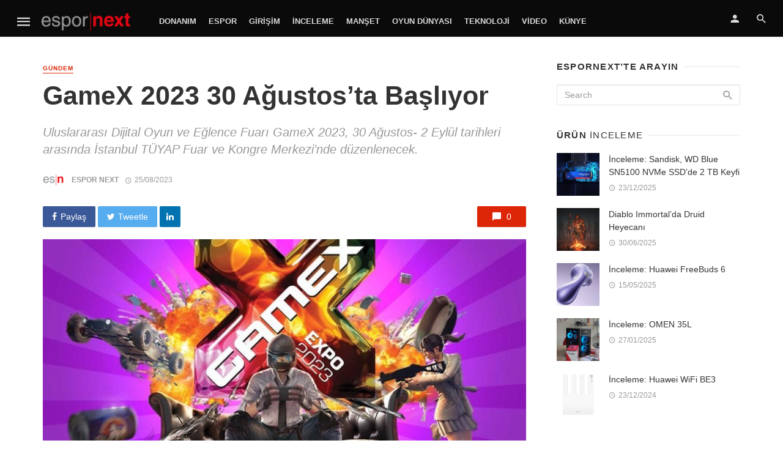

--- FILE ---
content_type: text/html; charset=UTF-8
request_url: https://espornext.com/gamex-2023-30-agustosta-basliyor-2/
body_size: 18470
content:
<!DOCTYPE html>
<html lang="tr">
<head>
	<meta charset="UTF-8" />
    <meta name="viewport" content="width=device-width, initial-scale=1"/>
    <link rel="profile" href="https://gmpg.org/xfn/11" />
	<link rel="pingback" href="https://espornext.com/xmlrpc.php">
	<script type="application/javascript">var ajaxurl = "https://espornext.com/wp-admin/admin-ajax.php"</script><meta name='robots' content='index, follow, max-image-preview:large, max-snippet:-1, max-video-preview:-1' />

	<!-- This site is optimized with the Yoast SEO plugin v26.7 - https://yoast.com/wordpress/plugins/seo/ -->
	<title>GameX 2023 30 Ağustos&#039;ta Başlıyor - Espor Next</title>
	<link rel="canonical" href="https://espornext.com/gamex-2023-30-agustosta-basliyor-2/" />
	<meta property="og:locale" content="tr_TR" />
	<meta property="og:type" content="article" />
	<meta property="og:title" content="GameX 2023 30 Ağustos&#039;ta Başlıyor - Espor Next" />
	<meta property="og:description" content="Doğu Avrupa, Orta Doğu ve Afrika bölgesinin (EEMEA) en büyük dijital oyun ve eğlence fuarlarından biri olan GameX kapılarını 17’nci kez 30 Ağustos Zafer Bayramı’nda açıyor. 2 Eylül’e kadar sürecek olan GameX 2023’e her yıl olduğu gibi bu yıl da 100 bin üzerinde dijital oyun tutkununun katılımı bekleniyor. Ödüllü turnuvalar nefes kesecek Dijital oyun sektörünün en büyük buluşmalarından biri olarak gösterilen GameX 2023 TÜYAP’ta 20 bin m2’lik alanda düzenlenecek. Katılımcı markaların stantlarıyla birlikte, espor turnuvaları, konserler, fenomen buluşmaları, B2B “Developer Conference”, seminerler, paneller, indie alanları, drone yarışları, Geek Bazaar alanı, ödüllü cosplay yarışmaları ve çizgi roman/kitap bölümleri de GameX’te yer [&hellip;]" />
	<meta property="og:url" content="https://espornext.com/gamex-2023-30-agustosta-basliyor-2/" />
	<meta property="og:site_name" content="Espor Next" />
	<meta property="article:published_time" content="2023-08-25T07:55:46+00:00" />
	<meta property="og:image" content="https://espornext.com/wp-content/uploads/2023/08/GameX_2023_30_Agustos_ta_Basliyor.jpg" />
	<meta property="og:image:width" content="1280" />
	<meta property="og:image:height" content="800" />
	<meta property="og:image:type" content="image/jpeg" />
	<meta name="author" content="Espor Next" />
	<meta name="twitter:card" content="summary_large_image" />
	<meta name="twitter:label1" content="Yazan:" />
	<meta name="twitter:data1" content="Espor Next" />
	<meta name="twitter:label2" content="Tahmini okuma süresi" />
	<meta name="twitter:data2" content="3 dakika" />
	<script type="application/ld+json" class="yoast-schema-graph">{"@context":"https://schema.org","@graph":[{"@type":"Article","@id":"https://espornext.com/gamex-2023-30-agustosta-basliyor-2/#article","isPartOf":{"@id":"https://espornext.com/gamex-2023-30-agustosta-basliyor-2/"},"author":{"name":"Espor Next","@id":"https://espornext.com/#/schema/person/238f0b11991f43447b5df2f1d4c74c8c"},"headline":"GameX 2023 30 Ağustos&#8217;ta Başlıyor","datePublished":"2023-08-25T07:55:46+00:00","mainEntityOfPage":{"@id":"https://espornext.com/gamex-2023-30-agustosta-basliyor-2/"},"wordCount":602,"commentCount":0,"image":{"@id":"https://espornext.com/gamex-2023-30-agustosta-basliyor-2/#primaryimage"},"thumbnailUrl":"https://espornext.com/wp-content/uploads/2023/08/GameX_2023_30_Agustos_ta_Basliyor.jpg","keywords":["30 Ağustos","GameX 2023","H. İsmet Göksel","Rönesans Fuarcılık"],"articleSection":["Gündem"],"inLanguage":"tr","potentialAction":[{"@type":"CommentAction","name":"Comment","target":["https://espornext.com/gamex-2023-30-agustosta-basliyor-2/#respond"]}]},{"@type":"WebPage","@id":"https://espornext.com/gamex-2023-30-agustosta-basliyor-2/","url":"https://espornext.com/gamex-2023-30-agustosta-basliyor-2/","name":"GameX 2023 30 Ağustos'ta Başlıyor - Espor Next","isPartOf":{"@id":"https://espornext.com/#website"},"primaryImageOfPage":{"@id":"https://espornext.com/gamex-2023-30-agustosta-basliyor-2/#primaryimage"},"image":{"@id":"https://espornext.com/gamex-2023-30-agustosta-basliyor-2/#primaryimage"},"thumbnailUrl":"https://espornext.com/wp-content/uploads/2023/08/GameX_2023_30_Agustos_ta_Basliyor.jpg","datePublished":"2023-08-25T07:55:46+00:00","author":{"@id":"https://espornext.com/#/schema/person/238f0b11991f43447b5df2f1d4c74c8c"},"breadcrumb":{"@id":"https://espornext.com/gamex-2023-30-agustosta-basliyor-2/#breadcrumb"},"inLanguage":"tr","potentialAction":[{"@type":"ReadAction","target":["https://espornext.com/gamex-2023-30-agustosta-basliyor-2/"]}]},{"@type":"ImageObject","inLanguage":"tr","@id":"https://espornext.com/gamex-2023-30-agustosta-basliyor-2/#primaryimage","url":"https://espornext.com/wp-content/uploads/2023/08/GameX_2023_30_Agustos_ta_Basliyor.jpg","contentUrl":"https://espornext.com/wp-content/uploads/2023/08/GameX_2023_30_Agustos_ta_Basliyor.jpg","width":1280,"height":800},{"@type":"BreadcrumbList","@id":"https://espornext.com/gamex-2023-30-agustosta-basliyor-2/#breadcrumb","itemListElement":[{"@type":"ListItem","position":1,"name":"Ana sayfa","item":"https://espornext.com/"},{"@type":"ListItem","position":2,"name":"Bütün Haberler","item":"https://espornext.com/all-posts/"},{"@type":"ListItem","position":3,"name":"GameX 2023 30 Ağustos&#8217;ta Başlıyor"}]},{"@type":"WebSite","@id":"https://espornext.com/#website","url":"https://espornext.com/","name":"Espor Next","description":"Esporun ve esporcunun dostu","potentialAction":[{"@type":"SearchAction","target":{"@type":"EntryPoint","urlTemplate":"https://espornext.com/?s={search_term_string}"},"query-input":{"@type":"PropertyValueSpecification","valueRequired":true,"valueName":"search_term_string"}}],"inLanguage":"tr"},{"@type":"Person","@id":"https://espornext.com/#/schema/person/238f0b11991f43447b5df2f1d4c74c8c","name":"Espor Next","image":{"@type":"ImageObject","inLanguage":"tr","@id":"https://espornext.com/#/schema/person/image/","url":"https://secure.gravatar.com/avatar/507bbe315958d87538673ed22da2c5774e099f2934833499d63d0a91d0f015ed?s=96&d=mm&r=g","contentUrl":"https://secure.gravatar.com/avatar/507bbe315958d87538673ed22da2c5774e099f2934833499d63d0a91d0f015ed?s=96&d=mm&r=g","caption":"Espor Next"},"description":"Türkiye Espor camiasının en genç hesabı gururla sunar...","sameAs":["https://espornext.com/"],"url":"https://espornext.com/author/espornext/"}]}</script>
	<!-- / Yoast SEO plugin. -->


<link rel="alternate" type="application/rss+xml" title="Espor Next &raquo; akışı" href="https://espornext.com/feed/" />
<link rel="alternate" type="application/rss+xml" title="Espor Next &raquo; yorum akışı" href="https://espornext.com/comments/feed/" />
<link rel="alternate" type="application/rss+xml" title="Espor Next &raquo; GameX 2023 30 Ağustos&#8217;ta Başlıyor yorum akışı" href="https://espornext.com/gamex-2023-30-agustosta-basliyor-2/feed/" />
<link rel="alternate" title="oEmbed (JSON)" type="application/json+oembed" href="https://espornext.com/wp-json/oembed/1.0/embed?url=https%3A%2F%2Fespornext.com%2Fgamex-2023-30-agustosta-basliyor-2%2F" />
<link rel="alternate" title="oEmbed (XML)" type="text/xml+oembed" href="https://espornext.com/wp-json/oembed/1.0/embed?url=https%3A%2F%2Fespornext.com%2Fgamex-2023-30-agustosta-basliyor-2%2F&#038;format=xml" />
<style id='wp-img-auto-sizes-contain-inline-css' type='text/css'>
img:is([sizes=auto i],[sizes^="auto," i]){contain-intrinsic-size:3000px 1500px}
/*# sourceURL=wp-img-auto-sizes-contain-inline-css */
</style>
<style id='wp-block-library-inline-css' type='text/css'>
:root{--wp-block-synced-color:#7a00df;--wp-block-synced-color--rgb:122,0,223;--wp-bound-block-color:var(--wp-block-synced-color);--wp-editor-canvas-background:#ddd;--wp-admin-theme-color:#007cba;--wp-admin-theme-color--rgb:0,124,186;--wp-admin-theme-color-darker-10:#006ba1;--wp-admin-theme-color-darker-10--rgb:0,107,160.5;--wp-admin-theme-color-darker-20:#005a87;--wp-admin-theme-color-darker-20--rgb:0,90,135;--wp-admin-border-width-focus:2px}@media (min-resolution:192dpi){:root{--wp-admin-border-width-focus:1.5px}}.wp-element-button{cursor:pointer}:root .has-very-light-gray-background-color{background-color:#eee}:root .has-very-dark-gray-background-color{background-color:#313131}:root .has-very-light-gray-color{color:#eee}:root .has-very-dark-gray-color{color:#313131}:root .has-vivid-green-cyan-to-vivid-cyan-blue-gradient-background{background:linear-gradient(135deg,#00d084,#0693e3)}:root .has-purple-crush-gradient-background{background:linear-gradient(135deg,#34e2e4,#4721fb 50%,#ab1dfe)}:root .has-hazy-dawn-gradient-background{background:linear-gradient(135deg,#faaca8,#dad0ec)}:root .has-subdued-olive-gradient-background{background:linear-gradient(135deg,#fafae1,#67a671)}:root .has-atomic-cream-gradient-background{background:linear-gradient(135deg,#fdd79a,#004a59)}:root .has-nightshade-gradient-background{background:linear-gradient(135deg,#330968,#31cdcf)}:root .has-midnight-gradient-background{background:linear-gradient(135deg,#020381,#2874fc)}:root{--wp--preset--font-size--normal:16px;--wp--preset--font-size--huge:42px}.has-regular-font-size{font-size:1em}.has-larger-font-size{font-size:2.625em}.has-normal-font-size{font-size:var(--wp--preset--font-size--normal)}.has-huge-font-size{font-size:var(--wp--preset--font-size--huge)}.has-text-align-center{text-align:center}.has-text-align-left{text-align:left}.has-text-align-right{text-align:right}.has-fit-text{white-space:nowrap!important}#end-resizable-editor-section{display:none}.aligncenter{clear:both}.items-justified-left{justify-content:flex-start}.items-justified-center{justify-content:center}.items-justified-right{justify-content:flex-end}.items-justified-space-between{justify-content:space-between}.screen-reader-text{border:0;clip-path:inset(50%);height:1px;margin:-1px;overflow:hidden;padding:0;position:absolute;width:1px;word-wrap:normal!important}.screen-reader-text:focus{background-color:#ddd;clip-path:none;color:#444;display:block;font-size:1em;height:auto;left:5px;line-height:normal;padding:15px 23px 14px;text-decoration:none;top:5px;width:auto;z-index:100000}html :where(.has-border-color){border-style:solid}html :where([style*=border-top-color]){border-top-style:solid}html :where([style*=border-right-color]){border-right-style:solid}html :where([style*=border-bottom-color]){border-bottom-style:solid}html :where([style*=border-left-color]){border-left-style:solid}html :where([style*=border-width]){border-style:solid}html :where([style*=border-top-width]){border-top-style:solid}html :where([style*=border-right-width]){border-right-style:solid}html :where([style*=border-bottom-width]){border-bottom-style:solid}html :where([style*=border-left-width]){border-left-style:solid}html :where(img[class*=wp-image-]){height:auto;max-width:100%}:where(figure){margin:0 0 1em}html :where(.is-position-sticky){--wp-admin--admin-bar--position-offset:var(--wp-admin--admin-bar--height,0px)}@media screen and (max-width:600px){html :where(.is-position-sticky){--wp-admin--admin-bar--position-offset:0px}}

/*# sourceURL=wp-block-library-inline-css */
</style><style id='global-styles-inline-css' type='text/css'>
:root{--wp--preset--aspect-ratio--square: 1;--wp--preset--aspect-ratio--4-3: 4/3;--wp--preset--aspect-ratio--3-4: 3/4;--wp--preset--aspect-ratio--3-2: 3/2;--wp--preset--aspect-ratio--2-3: 2/3;--wp--preset--aspect-ratio--16-9: 16/9;--wp--preset--aspect-ratio--9-16: 9/16;--wp--preset--color--black: #000000;--wp--preset--color--cyan-bluish-gray: #abb8c3;--wp--preset--color--white: #ffffff;--wp--preset--color--pale-pink: #f78da7;--wp--preset--color--vivid-red: #cf2e2e;--wp--preset--color--luminous-vivid-orange: #ff6900;--wp--preset--color--luminous-vivid-amber: #fcb900;--wp--preset--color--light-green-cyan: #7bdcb5;--wp--preset--color--vivid-green-cyan: #00d084;--wp--preset--color--pale-cyan-blue: #8ed1fc;--wp--preset--color--vivid-cyan-blue: #0693e3;--wp--preset--color--vivid-purple: #9b51e0;--wp--preset--gradient--vivid-cyan-blue-to-vivid-purple: linear-gradient(135deg,rgb(6,147,227) 0%,rgb(155,81,224) 100%);--wp--preset--gradient--light-green-cyan-to-vivid-green-cyan: linear-gradient(135deg,rgb(122,220,180) 0%,rgb(0,208,130) 100%);--wp--preset--gradient--luminous-vivid-amber-to-luminous-vivid-orange: linear-gradient(135deg,rgb(252,185,0) 0%,rgb(255,105,0) 100%);--wp--preset--gradient--luminous-vivid-orange-to-vivid-red: linear-gradient(135deg,rgb(255,105,0) 0%,rgb(207,46,46) 100%);--wp--preset--gradient--very-light-gray-to-cyan-bluish-gray: linear-gradient(135deg,rgb(238,238,238) 0%,rgb(169,184,195) 100%);--wp--preset--gradient--cool-to-warm-spectrum: linear-gradient(135deg,rgb(74,234,220) 0%,rgb(151,120,209) 20%,rgb(207,42,186) 40%,rgb(238,44,130) 60%,rgb(251,105,98) 80%,rgb(254,248,76) 100%);--wp--preset--gradient--blush-light-purple: linear-gradient(135deg,rgb(255,206,236) 0%,rgb(152,150,240) 100%);--wp--preset--gradient--blush-bordeaux: linear-gradient(135deg,rgb(254,205,165) 0%,rgb(254,45,45) 50%,rgb(107,0,62) 100%);--wp--preset--gradient--luminous-dusk: linear-gradient(135deg,rgb(255,203,112) 0%,rgb(199,81,192) 50%,rgb(65,88,208) 100%);--wp--preset--gradient--pale-ocean: linear-gradient(135deg,rgb(255,245,203) 0%,rgb(182,227,212) 50%,rgb(51,167,181) 100%);--wp--preset--gradient--electric-grass: linear-gradient(135deg,rgb(202,248,128) 0%,rgb(113,206,126) 100%);--wp--preset--gradient--midnight: linear-gradient(135deg,rgb(2,3,129) 0%,rgb(40,116,252) 100%);--wp--preset--font-size--small: 13px;--wp--preset--font-size--medium: 20px;--wp--preset--font-size--large: 36px;--wp--preset--font-size--x-large: 42px;--wp--preset--spacing--20: 0.44rem;--wp--preset--spacing--30: 0.67rem;--wp--preset--spacing--40: 1rem;--wp--preset--spacing--50: 1.5rem;--wp--preset--spacing--60: 2.25rem;--wp--preset--spacing--70: 3.38rem;--wp--preset--spacing--80: 5.06rem;--wp--preset--shadow--natural: 6px 6px 9px rgba(0, 0, 0, 0.2);--wp--preset--shadow--deep: 12px 12px 50px rgba(0, 0, 0, 0.4);--wp--preset--shadow--sharp: 6px 6px 0px rgba(0, 0, 0, 0.2);--wp--preset--shadow--outlined: 6px 6px 0px -3px rgb(255, 255, 255), 6px 6px rgb(0, 0, 0);--wp--preset--shadow--crisp: 6px 6px 0px rgb(0, 0, 0);}:where(.is-layout-flex){gap: 0.5em;}:where(.is-layout-grid){gap: 0.5em;}body .is-layout-flex{display: flex;}.is-layout-flex{flex-wrap: wrap;align-items: center;}.is-layout-flex > :is(*, div){margin: 0;}body .is-layout-grid{display: grid;}.is-layout-grid > :is(*, div){margin: 0;}:where(.wp-block-columns.is-layout-flex){gap: 2em;}:where(.wp-block-columns.is-layout-grid){gap: 2em;}:where(.wp-block-post-template.is-layout-flex){gap: 1.25em;}:where(.wp-block-post-template.is-layout-grid){gap: 1.25em;}.has-black-color{color: var(--wp--preset--color--black) !important;}.has-cyan-bluish-gray-color{color: var(--wp--preset--color--cyan-bluish-gray) !important;}.has-white-color{color: var(--wp--preset--color--white) !important;}.has-pale-pink-color{color: var(--wp--preset--color--pale-pink) !important;}.has-vivid-red-color{color: var(--wp--preset--color--vivid-red) !important;}.has-luminous-vivid-orange-color{color: var(--wp--preset--color--luminous-vivid-orange) !important;}.has-luminous-vivid-amber-color{color: var(--wp--preset--color--luminous-vivid-amber) !important;}.has-light-green-cyan-color{color: var(--wp--preset--color--light-green-cyan) !important;}.has-vivid-green-cyan-color{color: var(--wp--preset--color--vivid-green-cyan) !important;}.has-pale-cyan-blue-color{color: var(--wp--preset--color--pale-cyan-blue) !important;}.has-vivid-cyan-blue-color{color: var(--wp--preset--color--vivid-cyan-blue) !important;}.has-vivid-purple-color{color: var(--wp--preset--color--vivid-purple) !important;}.has-black-background-color{background-color: var(--wp--preset--color--black) !important;}.has-cyan-bluish-gray-background-color{background-color: var(--wp--preset--color--cyan-bluish-gray) !important;}.has-white-background-color{background-color: var(--wp--preset--color--white) !important;}.has-pale-pink-background-color{background-color: var(--wp--preset--color--pale-pink) !important;}.has-vivid-red-background-color{background-color: var(--wp--preset--color--vivid-red) !important;}.has-luminous-vivid-orange-background-color{background-color: var(--wp--preset--color--luminous-vivid-orange) !important;}.has-luminous-vivid-amber-background-color{background-color: var(--wp--preset--color--luminous-vivid-amber) !important;}.has-light-green-cyan-background-color{background-color: var(--wp--preset--color--light-green-cyan) !important;}.has-vivid-green-cyan-background-color{background-color: var(--wp--preset--color--vivid-green-cyan) !important;}.has-pale-cyan-blue-background-color{background-color: var(--wp--preset--color--pale-cyan-blue) !important;}.has-vivid-cyan-blue-background-color{background-color: var(--wp--preset--color--vivid-cyan-blue) !important;}.has-vivid-purple-background-color{background-color: var(--wp--preset--color--vivid-purple) !important;}.has-black-border-color{border-color: var(--wp--preset--color--black) !important;}.has-cyan-bluish-gray-border-color{border-color: var(--wp--preset--color--cyan-bluish-gray) !important;}.has-white-border-color{border-color: var(--wp--preset--color--white) !important;}.has-pale-pink-border-color{border-color: var(--wp--preset--color--pale-pink) !important;}.has-vivid-red-border-color{border-color: var(--wp--preset--color--vivid-red) !important;}.has-luminous-vivid-orange-border-color{border-color: var(--wp--preset--color--luminous-vivid-orange) !important;}.has-luminous-vivid-amber-border-color{border-color: var(--wp--preset--color--luminous-vivid-amber) !important;}.has-light-green-cyan-border-color{border-color: var(--wp--preset--color--light-green-cyan) !important;}.has-vivid-green-cyan-border-color{border-color: var(--wp--preset--color--vivid-green-cyan) !important;}.has-pale-cyan-blue-border-color{border-color: var(--wp--preset--color--pale-cyan-blue) !important;}.has-vivid-cyan-blue-border-color{border-color: var(--wp--preset--color--vivid-cyan-blue) !important;}.has-vivid-purple-border-color{border-color: var(--wp--preset--color--vivid-purple) !important;}.has-vivid-cyan-blue-to-vivid-purple-gradient-background{background: var(--wp--preset--gradient--vivid-cyan-blue-to-vivid-purple) !important;}.has-light-green-cyan-to-vivid-green-cyan-gradient-background{background: var(--wp--preset--gradient--light-green-cyan-to-vivid-green-cyan) !important;}.has-luminous-vivid-amber-to-luminous-vivid-orange-gradient-background{background: var(--wp--preset--gradient--luminous-vivid-amber-to-luminous-vivid-orange) !important;}.has-luminous-vivid-orange-to-vivid-red-gradient-background{background: var(--wp--preset--gradient--luminous-vivid-orange-to-vivid-red) !important;}.has-very-light-gray-to-cyan-bluish-gray-gradient-background{background: var(--wp--preset--gradient--very-light-gray-to-cyan-bluish-gray) !important;}.has-cool-to-warm-spectrum-gradient-background{background: var(--wp--preset--gradient--cool-to-warm-spectrum) !important;}.has-blush-light-purple-gradient-background{background: var(--wp--preset--gradient--blush-light-purple) !important;}.has-blush-bordeaux-gradient-background{background: var(--wp--preset--gradient--blush-bordeaux) !important;}.has-luminous-dusk-gradient-background{background: var(--wp--preset--gradient--luminous-dusk) !important;}.has-pale-ocean-gradient-background{background: var(--wp--preset--gradient--pale-ocean) !important;}.has-electric-grass-gradient-background{background: var(--wp--preset--gradient--electric-grass) !important;}.has-midnight-gradient-background{background: var(--wp--preset--gradient--midnight) !important;}.has-small-font-size{font-size: var(--wp--preset--font-size--small) !important;}.has-medium-font-size{font-size: var(--wp--preset--font-size--medium) !important;}.has-large-font-size{font-size: var(--wp--preset--font-size--large) !important;}.has-x-large-font-size{font-size: var(--wp--preset--font-size--x-large) !important;}
/*# sourceURL=global-styles-inline-css */
</style>

<style id='classic-theme-styles-inline-css' type='text/css'>
/*! This file is auto-generated */
.wp-block-button__link{color:#fff;background-color:#32373c;border-radius:9999px;box-shadow:none;text-decoration:none;padding:calc(.667em + 2px) calc(1.333em + 2px);font-size:1.125em}.wp-block-file__button{background:#32373c;color:#fff;text-decoration:none}
/*# sourceURL=/wp-includes/css/classic-themes.min.css */
</style>
<link rel='stylesheet' id='wpo_min-header-0-css' href='https://espornext.com/wp-content/cache/wpo-minify/1765449096/assets/wpo-minify-header-4b124db2.min.css' type='text/css' media='all' />
<script type="text/javascript" src="https://espornext.com/wp-includes/js/jquery/jquery.min.js" id="jquery-core-js"></script>
<script type="text/javascript" src="https://espornext.com/wp-includes/js/jquery/jquery-migrate.min.js" id="jquery-migrate-js"></script>
<script type="text/javascript" src="https://espornext.com/wp-content/plugins/accesspress-social-login-lite/js/frontend.js" id="apsl-frontend-js-js"></script>
<script type="text/javascript" id="login-with-ajax-js-extra">
/* <![CDATA[ */
var LWA = {"ajaxurl":"https://espornext.com/wp-admin/admin-ajax.php","off":""};
//# sourceURL=login-with-ajax-js-extra
/* ]]> */
</script>
<script type="text/javascript" src="https://espornext.com/wp-content/plugins/login-with-ajax/templates/login-with-ajax.legacy.min.js" id="login-with-ajax-js"></script>
<script type="text/javascript" src="https://espornext.com/wp-content/plugins/login-with-ajax/ajaxify/ajaxify.min.js" id="login-with-ajax-ajaxify-js"></script>
<link rel="https://api.w.org/" href="https://espornext.com/wp-json/" /><link rel="alternate" title="JSON" type="application/json" href="https://espornext.com/wp-json/wp/v2/posts/14000" /><link rel="EditURI" type="application/rsd+xml" title="RSD" href="https://espornext.com/xmlrpc.php?rsd" />
<meta name="generator" content="WordPress 6.9" />
<link rel='shortlink' href='https://espornext.com/?p=14000' />
<meta name="generator" content="Redux 4.5.10" /><link rel="icon" href="https://espornext.com/wp-content/uploads/2020/05/cropped-200x200_ESN_MiniIkon-32x32.png" sizes="32x32" />
<link rel="icon" href="https://espornext.com/wp-content/uploads/2020/05/cropped-200x200_ESN_MiniIkon-192x192.png" sizes="192x192" />
<link rel="apple-touch-icon" href="https://espornext.com/wp-content/uploads/2020/05/cropped-200x200_ESN_MiniIkon-180x180.png" />
<meta name="msapplication-TileImage" content="https://espornext.com/wp-content/uploads/2020/05/cropped-200x200_ESN_MiniIkon-270x270.png" />
<style id="tnm_option-dynamic-css" title="dynamic-css" class="redux-options-output">body{font-family:'MS Sans Serif', Geneva, sans-serif,'MS Sans Serif', Geneva, sans-serif;}.header-main{padding-top:50px;padding-bottom:50px;}</style>    <!-- Schema meta -->
        <script type="application/ld+json">
{
          "@context": "http://schema.org",
          "@type": "NewsArticle",
          "mainEntityOfPage": {
            "@type": "WebPage",
            "@id": "https://espornext.com/gamex-2023-30-agustosta-basliyor-2/"
          },
          "headline": "GameX 2023 30 Ağustos&#8217;ta Başlıyor",
          "image": [
            "https://espornext.com/wp-content/uploads/2023/08/GameX_2023_30_Agustos_ta_Basliyor.jpg"
           ],
          "datePublished": "2023-08-25T10:55:46+00:00",
          "dateModified": "2023-08-25T10:55:46+03:00",
          "author": {
            "@type": "Person",
            "name": "Espor Next"
          },
           "publisher": {
            "@type": "Organization",
            "name": "Espor Next",
            "logo": {
              "@type": "ImageObject",
              "url": "https://espornext.com/wp-content/uploads/2020/05/Espor_Red-Koyu_Final_Strip.png"
            }
          },
          "description": "Uluslararası Dijital Oyun ve Eğlence Fuarı GameX 2023, 30 Ağustos- 2 Eylül tarihleri arasında İstanbul TÜYAP Fuar ve Kongre Merkezi’nde düzenlenecek."
        }
        </script>
    <link rel='stylesheet' id='redux-custom-fonts-css' href='//espornext.com/wp-content/uploads/redux/custom-fonts/fonts.css' type='text/css' media='all' />
</head>
<body class="wp-singular post-template-default single single-post postid-14000 single-format-standard wp-theme-the-next-mag header-6 metaslider-plugin">
<!--
<div style="position: fixed;top: 0;left: 0px;width: 100%;text-align: left;z-index: 999;" id="">
	<center>
		<div style="width: 1170px; position: relative">
			<div style="position: absolute;top: 232px;left: -120px;width:120px;height: 1080px;overflow: hidden;text-align: left;">
				<div style="position: relative;overflow: hidden;height:600px;background-color: black;color: white;"><a href="https://www.californiawalnut.com.tr/" target="_blank"><img src="/ads/2_120x600px.jpg"></a></div>
			</div>
			<div style="position: absolute; top: 232px; right: -120px; width: 120px; height: 1080px; overflow: hidden; text-align: right">
				<div style="position: relative;overflow: hidden;height: 600px;background-color: black;color: white;"><a href="https://www.californiawalnut.com.tr/" target="_blank"><img src="/ads/2_120x600px-2.jpg"></a></div>
			</div>
		</div>
	</center>
</div>
 -->
    <div class="site-wrapper">
		<header class="site-header">
    <!-- Mobile header -->
    <div id="mnmd-mobile-header" class="mobile-header visible-xs visible-sm ">
    	<div class="mobile-header__inner mobile-header__inner--flex">
            <!-- mobile logo open -->
    		<div class="header-branding header-branding--mobile mobile-header__section text-left">
    			<div class="header-logo header-logo--mobile flexbox__item text-left">
                    <a href="https://espornext.com">
                                            
                        <img src="https://espornext.com/wp-content/uploads/2020/05/Espor_Red-Koyu_Final_Strip.png" alt="logo"/>
                                                
                    </a>               
    			</div>
    		</div>
            <!-- logo close -->
    		<div class="mobile-header__section text-right">
				<button type="submit" class="mobile-header-btn js-search-dropdown-toggle">
					<span class="hidden-xs">Search</span><i class="mdicon mdicon-search mdicon--last hidden-xs"></i><i class="mdicon mdicon-search visible-xs-inline-block"></i>
				</button>
                				<a href="#mnmd-offcanvas-mobile" class="offcanvas-menu-toggle mobile-header-btn js-mnmd-offcanvas-toggle">
					<span class="hidden-xs">Menu</span><i class="mdicon mdicon-menu mdicon--last hidden-xs"></i><i class="mdicon mdicon-menu visible-xs-inline-block"></i>
				</a>
                			</div>
    	</div>
    </div><!-- Mobile header -->
    <!-- Navigation bar -->
    <nav class="navigation-bar navigation-bar--fullwidth hidden-xs hidden-sm js-sticky-header-holder  navigation-bar--inverse">
		<div class="navigation-bar__inner">
            <div class="navigation-bar__section">
                                        				<a href="#mnmd-offcanvas-primary" class="offcanvas-menu-toggle navigation-bar-btn js-mnmd-offcanvas-toggle">
    					<i class="mdicon mdicon-menu icon--2x"></i>
    				</a>
                                    				<div class="site-logo header-logo">
					<a href="https://espornext.com">
						<!-- logo open -->
                                                    <img src="https://espornext.com/wp-content/uploads/2020/05/Espor_Red-Koyu_Final_Strip.png" alt="logo"/>
                                                <!-- logo close -->
					</a>
				</div>
			</div>
            <div class="navigation-wrapper navigation-bar__section js-priority-nav">
				<div id="main-menu" class="menu-genel-container"><ul id="menu-genel" class="navigation navigation--main navigation--inline"><li id="menu-item-2592" class="menu-item menu-item-type-custom menu-item-object-custom menu-item-2592"><a href="https://espornext.com/category/donanim/">Donanım</a></li>
<li id="menu-item-2593" class="menu-item menu-item-type-custom menu-item-object-custom menu-item-2593"><a href="https://espornext.com/category/espor/">Espor</a></li>
<li id="menu-item-2594" class="menu-item menu-item-type-custom menu-item-object-custom menu-item-2594"><a href="https://espornext.com/category/girisim">Girişim</a></li>
<li id="menu-item-6097" class="menu-item menu-item-type-custom menu-item-object-custom menu-item-6097"><a href="https://espornext.com/category/inceleme/">İnceleme</a></li>
<li id="menu-item-2582" class="menu-item menu-item-type-custom menu-item-object-custom menu-item-2582"><a href="https://espornext.com/category/manset/">Manşet</a></li>
<li id="menu-item-2595" class="menu-item menu-item-type-custom menu-item-object-custom menu-item-2595"><a href="https://espornext.com/category/oyundunyasi/">Oyun Dünyası</a></li>
<li id="menu-item-3447" class="menu-item menu-item-type-custom menu-item-object-custom menu-item-3447"><a href="https://espornext.com/category/teknoloji">Teknoloji</a></li>
<li id="menu-item-2596" class="menu-item menu-item-type-custom menu-item-object-custom menu-item-2596"><a href="https://espornext.com/category/video/">Video</a></li>
<li id="menu-item-3265" class="menu-item menu-item-type-custom menu-item-object-custom menu-item-3265"><a href="https://espornext.com/kunye/">Künye</a></li>
</ul></div>			</div>
            <div class="navigation-bar__section">
                    					<ul class="social-list list-horizontal  social-list--inverse">
    						            						
    					</ul>
                 
			</div>
			
			<div class="navigation-bar__section lwa lwa-template-modal">
                <a href="#login-modal" class="navigation-bar__login-btn navigation-bar-btn" data-toggle="modal" data-target="#login-modal"><i class="mdicon mdicon-person"></i></a>				<button type="submit" class="navigation-bar-btn js-search-dropdown-toggle"><i class="mdicon mdicon-search"></i></button>
            </div>
		</div><!-- .navigation-bar__inner -->

		<div id="header-search-dropdown" class="header-search-dropdown ajax-search is-in-navbar js-ajax-search">
	<div class="container container--narrow">
		<form class="search-form search-form--horizontal" method="get" action="https://espornext.com/">
			<div class="search-form__input-wrap">
				<input type="text" name="s" class="search-form__input" placeholder="Search" value=""/>
			</div>
			<div class="search-form__submit-wrap">
				<button type="submit" class="search-form__submit btn btn-primary">Search</button>
			</div>
		</form>
		
		<div class="search-results">
			<div class="typing-loader"></div>
			<div class="search-results__inner"></div>
		</div>
	</div>
</div><!-- .header-search-dropdown -->    </nav><!-- Navigation-bar -->
    
</header><!-- Site header -->

<div id="adX_banner">
	<div class="container text-center">
<!--  X'i kaldır.
		<a href="https://eu.connect.panasonic.com/tr/tr/toughbook/" target="_blank"><img src="https://espornext.com/wp-content/uploads/2025/03/tepe.jpeg" width="728"></a>
-->
<!-- 
		<a href="https://www.californiawalnut.com.tr/" target="_blank"><img src="https://espornext.com/wp-content/uploads/2024/05/californiawalnut.png" width="100%"></a>
-->
	</div>
</div>
<div class="site-content single-entry">
    <div class="mnmd-block mnmd-block--fullwidth single-entry-wrap">
        <div class="container">
            <div class="row">
                <div class="mnmd-main-col " role="main">
                    <article class="mnmd-block post--single post-14000 post type-post status-publish format-standard has-post-thumbnail hentry category-gundem tag-30-agustos tag-gamex-2023 tag-h-ismet-goksel tag-ronesans-fuarcilik">
                        <div class="single-content">
                            <header class="single-header">
                                <a class="cat-11 post__cat cat-theme" href="https://espornext.com/category/gundem/">Gündem</a>								<h1 class="entry-title">GameX 2023 30 Ağustos&#8217;ta Başlıyor</h1>
								                                    <div class="entry-teaser">
    									Uluslararası Dijital Oyun ve Eğlence Fuarı GameX 2023, 30 Ağustos- 2 Eylül tarihleri arasında İstanbul TÜYAP Fuar ve Kongre Merkezi’nde düzenlenecek.    								</div>
                                								<!-- Entry meta -->
<div class="entry-meta">
	<span class="entry-author entry-author--with-ava">
        <img alt='Espor Next' src='https://secure.gravatar.com/avatar/507bbe315958d87538673ed22da2c5774e099f2934833499d63d0a91d0f015ed?s=34&#038;d=mm&#038;r=g' srcset='https://secure.gravatar.com/avatar/507bbe315958d87538673ed22da2c5774e099f2934833499d63d0a91d0f015ed?s=68&#038;d=mm&#038;r=g 2x' class='avatar avatar-34 photo entry-author__avatar' height='34' width='34' decoding='async'/> <a class="entry-author__name" title="Posts by Espor Next" rel="author" href="https://espornext.com/author/espornext/">Espor Next</a>    </span>
    <time class="time published" datetime="2023-08-25T10:55:46+00:00" title="Ağustos 25, 2023 at 10:55 am"><i class="mdicon mdicon-schedule"></i>25/08/2023</time></div>							</header>
                                    <div class="entry-interaction entry-interaction--horizontal">
        	<div class="entry-interaction__left">
        		<div class="post-sharing post-sharing--simple">
        			<ul>
        				<li><a class="sharing-btn sharing-btn-primary facebook-btn facebook-theme-bg" data-toggle="tooltip" data-placement="top" title="Share on Facebook" onClick="window.open('http://www.facebook.com/sharer.php?u=https%3A%2F%2Fespornext.com%2Fgamex-2023-30-agustosta-basliyor-2%2F','Facebook','width=600,height=300,left='+(screen.availWidth/2-300)+',top='+(screen.availHeight/2-150)+''); return false;" href="https://www.facebook.com/sharer.php?u=https%3A%2F%2Fespornext.com%2Fgamex-2023-30-agustosta-basliyor-2%2F"><i class="mdicon mdicon-facebook"></i><span class="sharing-btn__text">Paylaş</span></a></li><li><a class="sharing-btn sharing-btn-primary twitter-btn twitter-theme-bg" data-toggle="tooltip" data-placement="top" title="Share on Twitter" onClick="window.open('http://twitter.com/share?url=https%3A%2F%2Fespornext.com%2Fgamex-2023-30-agustosta-basliyor-2%2F&amp;text=GameX%202023%2030%20Ağustos&#8217;ta%20Başlıyor','Twitter share','width=600,height=300,left='+(screen.availWidth/2-300)+',top='+(screen.availHeight/2-150)+''); return false;" href="https://twitter.com/share?url=https%3A%2F%2Fespornext.com%2Fgamex-2023-30-agustosta-basliyor-2%2F&amp;text=GameX%202023%2030%20Ağustos&#8217;ta%20Başlıyor"><i class="mdicon mdicon-twitter"></i><span class="sharing-btn__text">Tweetle</span></a></li><li><a class="sharing-btn linkedin-btn linkedin-theme-bg" data-toggle="tooltip" data-placement="top" title="Share on Linkedin" onClick="window.open('http://www.linkedin.com/shareArticle?mini=true&amp;url=https%3A%2F%2Fespornext.com%2Fgamex-2023-30-agustosta-basliyor-2%2F','Linkedin','width=863,height=500,left='+(screen.availWidth/2-431)+',top='+(screen.availHeight/2-250)+''); return false;" href="http://www.linkedin.com/shareArticle?mini=true&amp;url=https%3A%2F%2Fespornext.com%2Fgamex-2023-30-agustosta-basliyor-2%2F"><i class="mdicon mdicon-linkedin"></i></a></li>        			</ul>
        		</div>
        	</div>
        
        	<div class="entry-interaction__right">
        		<a href="#comments" class="comments-count entry-action-btn" data-toggle="tooltip" data-placement="top" title="0 Comments"><i class="mdicon mdicon-chat_bubble"></i><span>0</span></a>        	</div>
        </div>
                                
                            <div class="entry-thumb single-entry-thumb"><img width="800" height="400" src="https://espornext.com/wp-content/uploads/2023/08/GameX_2023_30_Agustos_ta_Basliyor-800x400.jpg" class="attachment-tnm-m-2_1 size-tnm-m-2_1 wp-post-image" alt="" decoding="async" fetchpriority="high" srcset="https://espornext.com/wp-content/uploads/2023/08/GameX_2023_30_Agustos_ta_Basliyor-800x400.jpg 800w, https://espornext.com/wp-content/uploads/2023/08/GameX_2023_30_Agustos_ta_Basliyor-400x200.jpg 400w, https://espornext.com/wp-content/uploads/2023/08/GameX_2023_30_Agustos_ta_Basliyor-600x300.jpg 600w, https://espornext.com/wp-content/uploads/2023/08/GameX_2023_30_Agustos_ta_Basliyor-1200x600.jpg 1200w" sizes="(max-width: 800px) 100vw, 800px" /></div>                            
                            <div class="single-body entry-content typography-copy">
                                                                <p>Doğu Avrupa, Orta Doğu ve Afrika bölgesinin (EEMEA) en büyük dijital oyun ve eğlence fuarlarından biri olan GameX kapılarını 17’nci kez 30 Ağustos Zafer Bayramı’nda açıyor. 2 Eylül’e kadar sürecek olan GameX 2023’e her yıl olduğu gibi bu yıl da 100 bin üzerinde dijital oyun tutkununun katılımı bekleniyor.</p>
<h4>Ödüllü turnuvalar nefes kesecek</h4>
<p>Dijital oyun sektörünün en büyük buluşmalarından biri olarak gösterilen GameX 2023 TÜYAP’ta 20 bin m2’lik alanda düzenlenecek. Katılımcı markaların stantlarıyla birlikte, espor turnuvaları, konserler, fenomen buluşmaları, B2B “Developer Conference”, seminerler, paneller, indie alanları, drone yarışları, Geek Bazaar alanı, ödüllü cosplay yarışmaları ve çizgi roman/kitap bölümleri de GameX’te yer alacak yer alacak.</p>
<p>Bölgenin en büyük Cosplay yarışmasının ve turnuvalarının da gerçekleşeceği GameX’te ziyaretçiler hem büyük ödüller için yarışacak hem de birbirinden renkli görüntülere tanık olacak. PUBG Mobile standında ayrıca 500.000.-TL ödül havuzu ile Türkiye’nin en büyük amatör topluluk turnuvası olan 3. Yükselen Yıldızlar Turnuvası’nın heyecan dolu Watch Party etkinliği ile e-sporun rekabetçi ruhunu GameX ziyaretçilerine yaşatılacak.</p>
<p>Sektör profesyonelleri bu yıl da GameX 2023’te bir araya gelecek. Oyun geliştiricilere özel kuluçka merkezi Game Factory önderliğinde GameX 2023 içinde 31 Ağustos Perşembe günü “Developer Conference” ve toplantılar düzenlenecek. Ayrıca Oyun Tasarımcıları, Geliştiricileri, Yapım ve Yayıncıları Derneği (OYUNDER) de sektörün geleceğiyle ilgili bir panel düzenleyecek.</p>
<h4>Aleyna Tilki ve Ece Seçkin oyun severleri coşturacak</h4>
<p>GameX 2023’ün önemli sürprizleri arasında konserler de yer alacak. PUBG Mobile Sahnesinde Aleyna Tilki 31 Ağustos Perşembe günü sahne alırken, Ece Seçkin 1 Eylül Cuma günü genç hayranlarıyla buluşacak.</p>
<h4>Dünyanın markası GameX’te</h4>
<p>GameX 2023’ün katılımcıları arasında PUBG Mobile’ın yapımcısı dünya devi Tencent Games, Undawn, Papara, Vatan Game, Funverse Games, RedBull, YTU GamesUp, Game+, Arma Computer, Hawk Chair, Quantum Gaming, Ortombo, GGAmigo, White Wolves, Teto Games, TDL, Hado ve daha birçok marka bulunuyor.</p>
<h4>“Sektör her geçen yıl büyüyor”</h4>
<p><strong>Rönesans Fuarcılık Yönetim Kurulu Başkanı H. İsmet Göksel</strong>, dijital oyun sektörünün her yıl katlanarak büyüdüğüne işaret ederek şunları söyledi;</p>
<p>“Rönesans Fuarcılık olarak 42 yıldır Türkiye’de sadece oyun ve teknoloji buluşmaları düzenliyoruz. Her yıl 150 bini aşkın her yaştan ziyaretçimizin gücüyle gerçekleşecek olan GameX 2023’te oyun ve teknoloji markalarının yanı sıra gençleri hedefleyen her kategoriden yerli ve uluslararası markalar da yer alacak. Sektörün buluşma noktası olan GameX bu yıl en görkemli yıllarından birini yaşatacak”</p>
<h4>GameX 2023 biletleri satışta</h4>
<p>30 Ağustos – 2 Eylül tarihleri arasında İstanbul TÜYAP’ta gerçekleşecek olan bölgenin en büyük oyun buluşması GameX 2023’ün biletlerinin satışı sürüyor. Hem ziyaretçiler hem de sektör profesyonelleri, GameX için güncel bilgilere gamex.com.tr adresinden ve GameX’in sosyal medya hesaplarından ulaşabiliyorlar.</p>
							</div>
                                                                                    <footer class="single-footer entry-footer">
	<div class="entry-info">
		<div class="row row--space-between grid-gutter-10">
			<div class="entry-categories col-sm-6">
				<ul>
					<li class="entry-categories__icon"><i class="mdicon mdicon-folder"></i><span class="sr-only">Posted in</span></li>
                    <li><a class="cat-11 entry-cat cat-theme" href="https://espornext.com/category/gundem/">Gündem</a></li>				</ul>
			</div>
			<div class="entry-tags col-sm-6">
				<ul>
                                        <li class="entry-tags__icon"><i class="mdicon mdicon-local_offer"></i><span class="sr-only">Tagged with</span></li>
                    <li><a class="post-tag" rel="tag" href="https://espornext.com/tag/30-agustos/">30 Ağustos</a></li><li><a class="post-tag" rel="tag" href="https://espornext.com/tag/gamex-2023/">GameX 2023</a></li><li><a class="post-tag" rel="tag" href="https://espornext.com/tag/h-ismet-goksel/">H. İsmet Göksel</a></li><li><a class="post-tag" rel="tag" href="https://espornext.com/tag/ronesans-fuarcilik/">Rönesans Fuarcılık</a></li>                    				</ul>
			</div>
		</div>
	</div>

	        <div class="entry-interaction entry-interaction--horizontal">
        	<div class="entry-interaction__left">
        		<div class="post-sharing post-sharing--simple">
        			<ul>
        				<li><a class="sharing-btn sharing-btn-primary facebook-btn facebook-theme-bg" data-toggle="tooltip" data-placement="top" title="Share on Facebook" onClick="window.open('http://www.facebook.com/sharer.php?u=https%3A%2F%2Fespornext.com%2Fgamex-2023-30-agustosta-basliyor-2%2F','Facebook','width=600,height=300,left='+(screen.availWidth/2-300)+',top='+(screen.availHeight/2-150)+''); return false;" href="https://www.facebook.com/sharer.php?u=https%3A%2F%2Fespornext.com%2Fgamex-2023-30-agustosta-basliyor-2%2F"><i class="mdicon mdicon-facebook"></i><span class="sharing-btn__text">Paylaş</span></a></li><li><a class="sharing-btn sharing-btn-primary twitter-btn twitter-theme-bg" data-toggle="tooltip" data-placement="top" title="Share on Twitter" onClick="window.open('http://twitter.com/share?url=https%3A%2F%2Fespornext.com%2Fgamex-2023-30-agustosta-basliyor-2%2F&amp;text=GameX%202023%2030%20Ağustos&#8217;ta%20Başlıyor','Twitter share','width=600,height=300,left='+(screen.availWidth/2-300)+',top='+(screen.availHeight/2-150)+''); return false;" href="https://twitter.com/share?url=https%3A%2F%2Fespornext.com%2Fgamex-2023-30-agustosta-basliyor-2%2F&amp;text=GameX%202023%2030%20Ağustos&#8217;ta%20Başlıyor"><i class="mdicon mdicon-twitter"></i><span class="sharing-btn__text">Tweetle</span></a></li><li><a class="sharing-btn linkedin-btn linkedin-theme-bg" data-toggle="tooltip" data-placement="top" title="Share on Linkedin" onClick="window.open('http://www.linkedin.com/shareArticle?mini=true&amp;url=https%3A%2F%2Fespornext.com%2Fgamex-2023-30-agustosta-basliyor-2%2F','Linkedin','width=863,height=500,left='+(screen.availWidth/2-431)+',top='+(screen.availHeight/2-250)+''); return false;" href="http://www.linkedin.com/shareArticle?mini=true&amp;url=https%3A%2F%2Fespornext.com%2Fgamex-2023-30-agustosta-basliyor-2%2F"><i class="mdicon mdicon-linkedin"></i></a></li>        			</ul>
        		</div>
        	</div>
        
        	<div class="entry-interaction__right">
        		<a href="#comments" class="comments-count entry-action-btn" data-toggle="tooltip" data-placement="top" title="0 Comments"><i class="mdicon mdicon-chat_bubble"></i><span>0</span></a>        	</div>
        </div>
    </footer>                        </div><!-- .single-content -->
                    </article><!-- .post-single -->                                                                               
                    <div class="author-box single-entry-section"><div class="author-box__image"><div class="author-avatar"><img alt='Espor Next' src='https://secure.gravatar.com/avatar/507bbe315958d87538673ed22da2c5774e099f2934833499d63d0a91d0f015ed?s=180&#038;d=mm&#038;r=g' srcset='https://secure.gravatar.com/avatar/507bbe315958d87538673ed22da2c5774e099f2934833499d63d0a91d0f015ed?s=360&#038;d=mm&#038;r=g 2x' class='avatar avatar-180 photo avatar photo' height='180' width='180' decoding='async'/></div></div><div class="author-box__text"><div class="author-name meta-font"><a href="https://espornext.com/author/espornext/" title="Posts by Espor Next" rel="author">Espor Next</a></div><div class="author-bio">Türkiye Espor camiasının en genç hesabı gururla sunar...</div><div class="author-info"><div class="row row--space-between row--flex row--vertical-center grid-gutter-20"><div class="author-socials col-xs-12 col-sm-6"><ul class="list-unstyled list-horizontal list-space-sm"> <li><a href="https://espornext.com/" target="_blank"><i class="mdicon mdicon-public"></i><span class="sr-only">Website</span></a></li></ul></div></div></div></div></div>                                        <div class="related-posts single-entry-section"><div class="block-heading "><h4 class="block-heading__title">You may also like</h4></div><div class="posts-list"><div class="posts-list list-space-xl"><div class="list-item">            <article class="post post--horizontal post--horizontal-sm">
                 				    <div class="post__thumb ">
                        <a href="https://espornext.com/yapay-zeka-mobil-oyun-pazarlama-kanallarini-isgal-ediyor/"><img width="400" height="300" src="https://espornext.com/wp-content/uploads/2021/07/mobil_oyun-400x300.jpg" class="attachment-tnm-xs-4_3 size-tnm-xs-4_3 wp-post-image" alt="" decoding="async" loading="lazy" srcset="https://espornext.com/wp-content/uploads/2021/07/mobil_oyun-400x300.jpg 400w, https://espornext.com/wp-content/uploads/2021/07/mobil_oyun-180x135.jpg 180w, https://espornext.com/wp-content/uploads/2021/07/mobil_oyun-600x450.jpg 600w, https://espornext.com/wp-content/uploads/2021/07/mobil_oyun-800x600.jpg 800w" sizes="auto, (max-width: 400px) 100vw, 400px" /></a> <!-- close a tag -->                    </div>
                				<div class="post__text ">
                    <a class="cat-11 " href="https://espornext.com/category/gundem/">Gündem</a>					<h3 class="post__title typescale-2"><a href="https://espornext.com/yapay-zeka-mobil-oyun-pazarlama-kanallarini-isgal-ediyor/">Yapay Zeka, Mobil Oyun Pazarlama Kanallarını İşgal Ediyor</a></h3>
				                        <div class="post__meta"><span class="entry-author"> By <a class="entry-author__name" href="https://espornext.com/author/espornext/">Espor Next</a></span><time class="time published" datetime="2026-01-15T10:40:46+00:00" title="Ocak 15, 2026 at 10:40 am"><i class="mdicon mdicon-schedule"></i>2 gün önce</time></div> 
                                    </div>
                			</article>
            </div><div class="list-item">            <article class="post post--horizontal post--horizontal-sm">
                 				    <div class="post__thumb ">
                        <a href="https://espornext.com/playstore-comda-yilin-en-cok-satan-oyunlari-belli-oldu/"><img width="400" height="300" src="https://espornext.com/wp-content/uploads/2026/01/back-4-blood-400x300.jpg" class="attachment-tnm-xs-4_3 size-tnm-xs-4_3 wp-post-image" alt="" decoding="async" loading="lazy" srcset="https://espornext.com/wp-content/uploads/2026/01/back-4-blood-400x300.jpg 400w, https://espornext.com/wp-content/uploads/2026/01/back-4-blood-180x135.jpg 180w, https://espornext.com/wp-content/uploads/2026/01/back-4-blood-600x450.jpg 600w, https://espornext.com/wp-content/uploads/2026/01/back-4-blood-800x600.jpg 800w" sizes="auto, (max-width: 400px) 100vw, 400px" /></a> <!-- close a tag -->                    </div>
                				<div class="post__text ">
                    <a class="cat-11 " href="https://espornext.com/category/gundem/">Gündem</a>					<h3 class="post__title typescale-2"><a href="https://espornext.com/playstore-comda-yilin-en-cok-satan-oyunlari-belli-oldu/">Playstore.com’da Yılın En Çok Satan Oyunları Belli Oldu</a></h3>
				                        <div class="post__meta"><span class="entry-author"> By <a class="entry-author__name" href="https://espornext.com/author/espornext/">Espor Next</a></span><time class="time published" datetime="2026-01-14T16:01:59+00:00" title="Ocak 14, 2026 at 4:01 pm"><i class="mdicon mdicon-schedule"></i>3 gün önce</time></div> 
                                    </div>
                			</article>
            </div><div class="list-item">            <article class="post post--horizontal post--horizontal-sm">
                 				    <div class="post__thumb ">
                        <a href="https://espornext.com/diablo-iv-lord-of-hatred-gezginin-yuku-nefrete-dogru-bir-yolculuk/"><img width="400" height="300" src="https://espornext.com/wp-content/uploads/2026/01/Diablo_IV_-400x300.jpg" class="attachment-tnm-xs-4_3 size-tnm-xs-4_3 wp-post-image" alt="" decoding="async" loading="lazy" srcset="https://espornext.com/wp-content/uploads/2026/01/Diablo_IV_-400x300.jpg 400w, https://espornext.com/wp-content/uploads/2026/01/Diablo_IV_-180x135.jpg 180w, https://espornext.com/wp-content/uploads/2026/01/Diablo_IV_-600x450.jpg 600w, https://espornext.com/wp-content/uploads/2026/01/Diablo_IV_-800x600.jpg 800w" sizes="auto, (max-width: 400px) 100vw, 400px" /></a> <!-- close a tag -->                    </div>
                				<div class="post__text ">
                    <a class="cat-11 " href="https://espornext.com/category/gundem/">Gündem</a>					<h3 class="post__title typescale-2"><a href="https://espornext.com/diablo-iv-lord-of-hatred-gezginin-yuku-nefrete-dogru-bir-yolculuk/">Diablo IV: Lord Of Hatred-Gezgin’in Yükü: Nefrete Doğru Bir Yolculuk</a></h3>
				                        <div class="post__meta"><span class="entry-author"> By <a class="entry-author__name" href="https://espornext.com/author/espornext/">Espor Next</a></span><time class="time published" datetime="2026-01-10T09:52:36+00:00" title="Ocak 10, 2026 at 9:52 am"><i class="mdicon mdicon-schedule"></i>1 hafta önce</time></div> 
                                    </div>
                			</article>
            </div><div class="list-item">            <article class="post post--horizontal post--horizontal-sm">
                 				    <div class="post__thumb ">
                        <a href="https://espornext.com/2026da-eglencenin-en-buyuk-tehditi-yapay-zeka-olacak/"><img width="400" height="300" src="https://espornext.com/wp-content/uploads/2026/01/Kaspersky_bb_g__rsel-400x300.jpg" class="attachment-tnm-xs-4_3 size-tnm-xs-4_3 wp-post-image" alt="" decoding="async" loading="lazy" srcset="https://espornext.com/wp-content/uploads/2026/01/Kaspersky_bb_g__rsel-400x300.jpg 400w, https://espornext.com/wp-content/uploads/2026/01/Kaspersky_bb_g__rsel-180x135.jpg 180w, https://espornext.com/wp-content/uploads/2026/01/Kaspersky_bb_g__rsel-600x450.jpg 600w, https://espornext.com/wp-content/uploads/2026/01/Kaspersky_bb_g__rsel-800x600.jpg 800w" sizes="auto, (max-width: 400px) 100vw, 400px" /></a> <!-- close a tag -->                    </div>
                				<div class="post__text ">
                    <a class="cat-11 " href="https://espornext.com/category/gundem/">Gündem</a>					<h3 class="post__title typescale-2"><a href="https://espornext.com/2026da-eglencenin-en-buyuk-tehditi-yapay-zeka-olacak/">2026’da Eğlencenin En Büyük Tehditi “Yapay Zeka” Olacak</a></h3>
				                        <div class="post__meta"><span class="entry-author"> By <a class="entry-author__name" href="https://espornext.com/author/espornext/">Espor Next</a></span><time class="time published" datetime="2026-01-06T10:02:17+00:00" title="Ocak 6, 2026 at 10:02 am"><i class="mdicon mdicon-schedule"></i>06/01/2026</time></div> 
                                    </div>
                			</article>
            </div><div class="list-item">            <article class="post post--horizontal post--horizontal-sm">
                 				    <div class="post__thumb ">
                        <a href="https://espornext.com/logitechten-stratejik-ust-duzey-atama/"><img width="400" height="300" src="https://espornext.com/wp-content/uploads/2026/01/Sinem_Erdog__mus___Yavuz-400x300.jpg" class="attachment-tnm-xs-4_3 size-tnm-xs-4_3 wp-post-image" alt="" decoding="async" loading="lazy" srcset="https://espornext.com/wp-content/uploads/2026/01/Sinem_Erdog__mus___Yavuz-400x300.jpg 400w, https://espornext.com/wp-content/uploads/2026/01/Sinem_Erdog__mus___Yavuz-180x135.jpg 180w, https://espornext.com/wp-content/uploads/2026/01/Sinem_Erdog__mus___Yavuz-600x450.jpg 600w, https://espornext.com/wp-content/uploads/2026/01/Sinem_Erdog__mus___Yavuz-800x600.jpg 800w" sizes="auto, (max-width: 400px) 100vw, 400px" /></a> <!-- close a tag -->                    </div>
                				<div class="post__text ">
                    <a class="cat-11 " href="https://espornext.com/category/gundem/">Gündem</a>					<h3 class="post__title typescale-2"><a href="https://espornext.com/logitechten-stratejik-ust-duzey-atama/">Logitech’ten Stratejik Üst Düzey Atama</a></h3>
				                        <div class="post__meta"><span class="entry-author"> By <a class="entry-author__name" href="https://espornext.com/author/espornext/">Espor Next</a></span><time class="time published" datetime="2026-01-05T11:55:15+00:00" title="Ocak 5, 2026 at 11:55 am"><i class="mdicon mdicon-schedule"></i>05/01/2026</time></div> 
                                    </div>
                			</article>
            </div><div class="list-item">            <article class="post post--horizontal post--horizontal-sm">
                 				    <div class="post__thumb ">
                        <a href="https://espornext.com/formula-e-tarihini-yazan-belgesel-last-to-legends/"><img width="400" height="300" src="https://espornext.com/wp-content/uploads/2025/12/Hero-400x300.jpg" class="attachment-tnm-xs-4_3 size-tnm-xs-4_3 wp-post-image" alt="" decoding="async" loading="lazy" srcset="https://espornext.com/wp-content/uploads/2025/12/Hero-400x300.jpg 400w, https://espornext.com/wp-content/uploads/2025/12/Hero-180x135.jpg 180w, https://espornext.com/wp-content/uploads/2025/12/Hero-600x450.jpg 600w, https://espornext.com/wp-content/uploads/2025/12/Hero-800x600.jpg 800w" sizes="auto, (max-width: 400px) 100vw, 400px" /></a> <!-- close a tag -->                    </div>
                				<div class="post__text ">
                    <a class="cat-11 " href="https://espornext.com/category/gundem/">Gündem</a>					<h3 class="post__title typescale-2"><a href="https://espornext.com/formula-e-tarihini-yazan-belgesel-last-to-legends/">Formula E Tarihini Yazan Belgesel: “Last To Legends“</a></h3>
				                        <div class="post__meta"><span class="entry-author"> By <a class="entry-author__name" href="https://espornext.com/author/espornext/">Espor Next</a></span><time class="time published" datetime="2025-12-26T17:28:58+00:00" title="Aralık 26, 2025 at 5:28 pm"><i class="mdicon mdicon-schedule"></i>26/12/2025</time></div> 
                                    </div>
                			</article>
            </div></div></div></div>        <div class="comments-section single-entry-section">
        <div id="comments" class="comments-area">
                    <h2 class="comments-title">
                Comments            </h2><!-- End Comment Area Title -->
                                        	<div id="respond" class="comment-respond">
		<h3 id="reply-title" class="comment-reply-title">Leave a reply <small><a rel="nofollow" id="cancel-comment-reply-link" href="/gamex-2023-30-agustosta-basliyor-2/#respond" style="display:none;">Yanıtı iptal et</a></small></h3><form action="https://espornext.com/wp-comments-post.php" method="post" id="commentform" class="comment-form">    <div class='apsl-login-networks theme-1 clearfix'>
                    <span class='apsl-login-new-text'>Social connect:</span>
                                <div class='social-networks'>
                    </div>
    </div>
<p class="comment-notes"><span id="email-notes">E-posta adresiniz yayınlanmayacak.</span> <span class="required-field-message">Gerekli alanlar <span class="required">*</span> ile işaretlenmişlerdir</span></p><p class="comment-form-comment"><label for="comment">Comment</label><textarea id="comment" name="comment" cols="45" rows="8" aria-required="true"></textarea></p><p class="comment-form-author"><label for="author">Name <span class="required">*</span></label><input id="author" name="author" type="text" size="30" maxlength="245"  aria-required='true' /></p><!--
--><p class="comment-form-email"><label for="email">Email <span class="required">*</span></label><input id="email" name="email" size="30" maxlength="100" type="text"  aria-required='true' /></p><!--
--><p class="comment-form-url"><label for="url">Website</label><input id="url" name="url" size="30" maxlength="200" type="text"></p>
<p class="comment-form-cookies-consent"><input id="wp-comment-cookies-consent" name="wp-comment-cookies-consent" type="checkbox" value="yes" /> <label for="wp-comment-cookies-consent">Daha sonraki yorumlarımda kullanılması için adım, e-posta adresim ve site adresim bu tarayıcıya kaydedilsin.</label></p>
<p class="form-submit"><input name="submit" type="submit" id="comment-submit" class="submit" value="Post Comment" /> <input type='hidden' name='comment_post_ID' value='14000' id='comment_post_ID' />
<input type='hidden' name='comment_parent' id='comment_parent' value='0' />
</p><p style="display: none !important;" class="akismet-fields-container" data-prefix="ak_"><label>&#916;<textarea name="ak_hp_textarea" cols="45" rows="8" maxlength="100"></textarea></label><input type="hidden" id="ak_js_1" name="ak_js" value="25"/><script>document.getElementById( "ak_js_1" ).setAttribute( "value", ( new Date() ).getTime() );</script></p></form>	</div><!-- #respond -->
	    </div><!-- #comments .comments-area -->
            </div> <!-- End Comment Box -->
    <div class="same-category-posts single-entry-section"><div class="block-heading "><h4 class="block-heading__title">More in <a href="https://espornext.com/category/gundem/" class="cat-11 cat-theme">Gündem</a></h4></div><div class="posts-list"><div class="row row--space-between"><div class="col-xs-12 col-sm-6"><ul class="list-space-md list-unstyled list-seperated"><li>            <article class="post post--horizontal post--horizontal-xs">
                 				    <div class="post__thumb ">
                        <a href="https://espornext.com/bu-yil-hediye-kutusunda-teknoloji-var/"><img width="180" height="180" src="https://espornext.com/wp-content/uploads/2025/12/A31A3011_PRC_TD18-180x180.jpg" class="attachment-tnm-xxs-1_1 size-tnm-xxs-1_1 wp-post-image" alt="" decoding="async" loading="lazy" srcset="https://espornext.com/wp-content/uploads/2025/12/A31A3011_PRC_TD18-180x180.jpg 180w, https://espornext.com/wp-content/uploads/2025/12/A31A3011_PRC_TD18-150x150.jpg 150w, https://espornext.com/wp-content/uploads/2025/12/A31A3011_PRC_TD18-400x400.jpg 400w, https://espornext.com/wp-content/uploads/2025/12/A31A3011_PRC_TD18-600x600.jpg 600w" sizes="auto, (max-width: 180px) 100vw, 180px" /></a> <!-- close a tag -->                    </div>
                				<div class="post__text ">
                    <a class="cat-11 " href="https://espornext.com/category/gundem/">Gündem</a>					<h3 class="post__title typescale-1"><a href="https://espornext.com/bu-yil-hediye-kutusunda-teknoloji-var/">Bu Yıl Hediye Kutusunda Teknoloji Var</a></h3>
				                        <div class="post__meta"><span class="entry-author"> By <a class="entry-author__name" href="https://espornext.com/author/espornext/">Espor Next</a></span><time class="time published" datetime="2025-12-26T17:24:26+00:00" title="Aralık 26, 2025 at 5:24 pm"><i class="mdicon mdicon-schedule"></i>26/12/2025</time></div> 
                                    </div>
                			</article>
            </li><li>            <article class="post post--horizontal post--horizontal-xs">
                 				    <div class="post__thumb ">
                        <a href="https://espornext.com/tiktok-fanlarinin-2025-favorileri-belli-oldu/"><img width="180" height="180" src="https://espornext.com/wp-content/uploads/2025/12/Eda_Ece__2_-180x180.jpg" class="attachment-tnm-xxs-1_1 size-tnm-xxs-1_1 wp-post-image" alt="" decoding="async" loading="lazy" srcset="https://espornext.com/wp-content/uploads/2025/12/Eda_Ece__2_-180x180.jpg 180w, https://espornext.com/wp-content/uploads/2025/12/Eda_Ece__2_-150x150.jpg 150w, https://espornext.com/wp-content/uploads/2025/12/Eda_Ece__2_-400x400.jpg 400w, https://espornext.com/wp-content/uploads/2025/12/Eda_Ece__2_-600x600.jpg 600w" sizes="auto, (max-width: 180px) 100vw, 180px" /></a> <!-- close a tag -->                    </div>
                				<div class="post__text ">
                    <a class="cat-11 " href="https://espornext.com/category/gundem/">Gündem</a>					<h3 class="post__title typescale-1"><a href="https://espornext.com/tiktok-fanlarinin-2025-favorileri-belli-oldu/">TikTok Fanlarının 2025 Favorileri Belli Oldu</a></h3>
				                        <div class="post__meta"><span class="entry-author"> By <a class="entry-author__name" href="https://espornext.com/author/espornext/">Espor Next</a></span><time class="time published" datetime="2025-12-23T15:33:48+00:00" title="Aralık 23, 2025 at 3:33 pm"><i class="mdicon mdicon-schedule"></i>23/12/2025</time></div> 
                                    </div>
                			</article>
            </li></ul><!-- End List --></div><!-- Close Column--><div class="col-xs-12 col-sm-6"><ul class="list-space-md list-unstyled list-seperated"><li>            <article class="post post--horizontal post--horizontal-xs">
                 				    <div class="post__thumb ">
                        <a href="https://espornext.com/efootballda-yeni-yil-kampanyasi-basladi/"><img width="180" height="180" src="https://espornext.com/wp-content/uploads/2025/12/Key_Visual-180x180.jpg" class="attachment-tnm-xxs-1_1 size-tnm-xxs-1_1 wp-post-image" alt="" decoding="async" loading="lazy" srcset="https://espornext.com/wp-content/uploads/2025/12/Key_Visual-180x180.jpg 180w, https://espornext.com/wp-content/uploads/2025/12/Key_Visual-150x150.jpg 150w, https://espornext.com/wp-content/uploads/2025/12/Key_Visual-400x400.jpg 400w, https://espornext.com/wp-content/uploads/2025/12/Key_Visual-600x600.jpg 600w" sizes="auto, (max-width: 180px) 100vw, 180px" /></a> <!-- close a tag -->                    </div>
                				<div class="post__text ">
                    <a class="cat-11 " href="https://espornext.com/category/gundem/">Gündem</a>					<h3 class="post__title typescale-1"><a href="https://espornext.com/efootballda-yeni-yil-kampanyasi-basladi/">eFootball&#8217;da &#8220;Yeni Yıl Kampanyası&#8221; Başladı</a></h3>
				                        <div class="post__meta"><span class="entry-author"> By <a class="entry-author__name" href="https://espornext.com/author/espornext/">Espor Next</a></span><time class="time published" datetime="2025-12-18T15:30:07+00:00" title="Aralık 18, 2025 at 3:30 pm"><i class="mdicon mdicon-schedule"></i>18/12/2025</time></div> 
                                    </div>
                			</article>
            </li></ul><!-- End List --></div><!-- Close Column--></div></div></div>                </div><!-- .mnmd-main-col -->
                
                <div class="mnmd-sub-col sidebar js-sticky-sidebar" role="complementary">
					<div class="theiaStickySidebar">
                        <div id="search-4" class="widget widget_search"><div class="widget__title block-heading block-heading--line"><h4 class="widget__title-text">ESPORNEXT’TE ARAYIN</h4></div><form action="https://espornext.com/" id="searchform" class="search-form" method="get">
    <input type="text" name="s" id="s" class="search-form__input" placeholder="Search"/>
	<button type="submit" class="search-form__submit"><i class="mdicon mdicon-search"></i></button>
</form></div><div id="bk_widget_posts_list-33" class="widget mnmd-widget"><div class=""><div class="widget__title block-heading block-heading--line"><h4 class="widget__title-text">Ürün<span> İnceleme</span></h4></div><div class="widget-content"><ul class="list-unstyled list-space-sm"><li>            <article class="post post--horizontal post--horizontal-xxs">
                 				    <div class="post__thumb ">
                        <a href="https://espornext.com/inceleme-sandisk-wd-blue-sn5100-nvme-ssdde-2-tb-keyfi/"><img width="180" height="180" src="https://espornext.com/wp-content/uploads/2025/12/Life_SNDK_WD_Blue_SN5100_03_Stylized-180x180.jpg" class="attachment-tnm-xxs-1_1 size-tnm-xxs-1_1 wp-post-image" alt="" decoding="async" loading="lazy" srcset="https://espornext.com/wp-content/uploads/2025/12/Life_SNDK_WD_Blue_SN5100_03_Stylized-180x180.jpg 180w, https://espornext.com/wp-content/uploads/2025/12/Life_SNDK_WD_Blue_SN5100_03_Stylized-150x150.jpg 150w, https://espornext.com/wp-content/uploads/2025/12/Life_SNDK_WD_Blue_SN5100_03_Stylized-400x400.jpg 400w, https://espornext.com/wp-content/uploads/2025/12/Life_SNDK_WD_Blue_SN5100_03_Stylized-600x600.jpg 600w" sizes="auto, (max-width: 180px) 100vw, 180px" /></a> <!-- close a tag -->                    </div>
                				<div class="post__text ">
                    					<h3 class="post__title typescale-0"><a href="https://espornext.com/inceleme-sandisk-wd-blue-sn5100-nvme-ssdde-2-tb-keyfi/">İnceleme: Sandisk, WD Blue SN5100 NVMe SSD’de 2 TB Keyfi</a></h3>
				                        <div class="post__meta"><time class="time published" datetime="2025-12-23T10:14:13+00:00" title="Aralık 23, 2025 at 10:14 am"><i class="mdicon mdicon-schedule"></i>23/12/2025</time></div> 
                                    </div>
                			</article>
            </li><li>            <article class="post post--horizontal post--horizontal-xxs">
                 				    <div class="post__thumb ">
                        <a href="https://espornext.com/diablo-immortalda-druid-heyecani/"><img width="180" height="180" src="https://espornext.com/wp-content/uploads/2025/06/DIA_DI_2025_DruidBatch1__ClassChange2_Static_RC01-180x180.jpg" class="attachment-tnm-xxs-1_1 size-tnm-xxs-1_1 wp-post-image" alt="" decoding="async" loading="lazy" srcset="https://espornext.com/wp-content/uploads/2025/06/DIA_DI_2025_DruidBatch1__ClassChange2_Static_RC01-180x180.jpg 180w, https://espornext.com/wp-content/uploads/2025/06/DIA_DI_2025_DruidBatch1__ClassChange2_Static_RC01-150x150.jpg 150w, https://espornext.com/wp-content/uploads/2025/06/DIA_DI_2025_DruidBatch1__ClassChange2_Static_RC01-400x400.jpg 400w, https://espornext.com/wp-content/uploads/2025/06/DIA_DI_2025_DruidBatch1__ClassChange2_Static_RC01-600x600.jpg 600w" sizes="auto, (max-width: 180px) 100vw, 180px" /></a> <!-- close a tag -->                    </div>
                				<div class="post__text ">
                    					<h3 class="post__title typescale-0"><a href="https://espornext.com/diablo-immortalda-druid-heyecani/">Diablo Immortal&#8217;da Druid Heyecanı</a></h3>
				                        <div class="post__meta"><time class="time published" datetime="2025-06-30T10:39:26+00:00" title="Haziran 30, 2025 at 10:39 am"><i class="mdicon mdicon-schedule"></i>30/06/2025</time></div> 
                                    </div>
                			</article>
            </li><li>            <article class="post post--horizontal post--horizontal-xxs">
                 				    <div class="post__thumb ">
                        <a href="https://espornext.com/inceleme-huawei-freebuds-6/"><img width="180" height="180" src="https://espornext.com/wp-content/uploads/2025/05/hw1-180x180.jpg" class="attachment-tnm-xxs-1_1 size-tnm-xxs-1_1 wp-post-image" alt="" decoding="async" loading="lazy" srcset="https://espornext.com/wp-content/uploads/2025/05/hw1-180x180.jpg 180w, https://espornext.com/wp-content/uploads/2025/05/hw1-150x150.jpg 150w, https://espornext.com/wp-content/uploads/2025/05/hw1-400x400.jpg 400w, https://espornext.com/wp-content/uploads/2025/05/hw1-600x600.jpg 600w" sizes="auto, (max-width: 180px) 100vw, 180px" /></a> <!-- close a tag -->                    </div>
                				<div class="post__text ">
                    					<h3 class="post__title typescale-0"><a href="https://espornext.com/inceleme-huawei-freebuds-6/">İnceleme: Huawei FreeBuds 6</a></h3>
				                        <div class="post__meta"><time class="time published" datetime="2025-05-15T18:09:02+00:00" title="Mayıs 15, 2025 at 6:09 pm"><i class="mdicon mdicon-schedule"></i>15/05/2025</time></div> 
                                    </div>
                			</article>
            </li><li>            <article class="post post--horizontal post--horizontal-xxs">
                 				    <div class="post__thumb ">
                        <a href="https://espornext.com/inceleme-omen-35l/"><img width="180" height="180" src="https://espornext.com/wp-content/uploads/2025/01/Omen_35_L_2-180x180.jpg" class="attachment-tnm-xxs-1_1 size-tnm-xxs-1_1 wp-post-image" alt="" decoding="async" loading="lazy" srcset="https://espornext.com/wp-content/uploads/2025/01/Omen_35_L_2-180x180.jpg 180w, https://espornext.com/wp-content/uploads/2025/01/Omen_35_L_2-150x150.jpg 150w, https://espornext.com/wp-content/uploads/2025/01/Omen_35_L_2-400x400.jpg 400w, https://espornext.com/wp-content/uploads/2025/01/Omen_35_L_2-600x600.jpg 600w" sizes="auto, (max-width: 180px) 100vw, 180px" /></a> <!-- close a tag -->                    </div>
                				<div class="post__text ">
                    					<h3 class="post__title typescale-0"><a href="https://espornext.com/inceleme-omen-35l/">İnceleme: OMEN 35L</a></h3>
				                        <div class="post__meta"><time class="time published" datetime="2025-01-27T10:17:22+00:00" title="Ocak 27, 2025 at 10:17 am"><i class="mdicon mdicon-schedule"></i>27/01/2025</time></div> 
                                    </div>
                			</article>
            </li><li>            <article class="post post--horizontal post--horizontal-xxs">
                 				    <div class="post__thumb ">
                        <a href="https://espornext.com/inceleme-huawei-wifi-be3/"><img width="180" height="180" src="https://espornext.com/wp-content/uploads/2024/12/Huawei-BE3-Wi-Fi-7-Router-180x180.jpg" class="attachment-tnm-xxs-1_1 size-tnm-xxs-1_1 wp-post-image" alt="" decoding="async" loading="lazy" srcset="https://espornext.com/wp-content/uploads/2024/12/Huawei-BE3-Wi-Fi-7-Router-180x180.jpg 180w, https://espornext.com/wp-content/uploads/2024/12/Huawei-BE3-Wi-Fi-7-Router-150x150.jpg 150w, https://espornext.com/wp-content/uploads/2024/12/Huawei-BE3-Wi-Fi-7-Router-400x400.jpg 400w, https://espornext.com/wp-content/uploads/2024/12/Huawei-BE3-Wi-Fi-7-Router-600x600.jpg 600w" sizes="auto, (max-width: 180px) 100vw, 180px" /></a> <!-- close a tag -->                    </div>
                				<div class="post__text ">
                    					<h3 class="post__title typescale-0"><a href="https://espornext.com/inceleme-huawei-wifi-be3/">İnceleme: Huawei WiFi BE3</a></h3>
				                        <div class="post__meta"><time class="time published" datetime="2024-12-23T09:19:14+00:00" title="Aralık 23, 2024 at 9:19 am"><i class="mdicon mdicon-schedule"></i>23/12/2024</time></div> 
                                    </div>
                			</article>
            </li></ul></div>    </div><!-- End Widget Module--></div><div id="bk_widget_posts_list-30" class="widget mnmd-widget"><div class=""><div class="widget__title block-heading block-heading--line"><h4 class="widget__title-text">İlginizi<span> Çekebilir</span></h4></div><div class="widget-content"><ul class="list-unstyled list-space-sm"><li>            <article class="post post--horizontal post--horizontal-xxs">
                 				    <div class="post__thumb ">
                        <a href="https://espornext.com/efootball-dunya-capinda-950-milyon-indirmeye-ulasti/"><img width="180" height="180" src="https://espornext.com/wp-content/uploads/2026/01/eFootball_950_Million_Downloads-180x180.jpg" class="attachment-tnm-xxs-1_1 size-tnm-xxs-1_1 wp-post-image" alt="" decoding="async" loading="lazy" srcset="https://espornext.com/wp-content/uploads/2026/01/eFootball_950_Million_Downloads-180x180.jpg 180w, https://espornext.com/wp-content/uploads/2026/01/eFootball_950_Million_Downloads-150x150.jpg 150w, https://espornext.com/wp-content/uploads/2026/01/eFootball_950_Million_Downloads-400x400.jpg 400w, https://espornext.com/wp-content/uploads/2026/01/eFootball_950_Million_Downloads-600x600.jpg 600w" sizes="auto, (max-width: 180px) 100vw, 180px" /></a> <!-- close a tag -->                    </div>
                				<div class="post__text ">
                    					<h3 class="post__title typescale-0"><a href="https://espornext.com/efootball-dunya-capinda-950-milyon-indirmeye-ulasti/">eFootball Dünya Çapında 950 Milyon İndirmeye Ulaştı</a></h3>
				                        <div class="post__meta"><time class="time published" datetime="2026-01-16T09:52:44+00:00" title="Ocak 16, 2026 at 9:52 am"><i class="mdicon mdicon-schedule"></i>1 gün önce</time></div> 
                                    </div>
                			</article>
            </li><li>            <article class="post post--horizontal post--horizontal-xxs">
                 				    <div class="post__thumb ">
                        <a href="https://espornext.com/yapay-zeka-mobil-oyun-pazarlama-kanallarini-isgal-ediyor/"><img width="180" height="180" src="https://espornext.com/wp-content/uploads/2021/07/mobil_oyun-180x180.jpg" class="attachment-tnm-xxs-1_1 size-tnm-xxs-1_1 wp-post-image" alt="" decoding="async" loading="lazy" srcset="https://espornext.com/wp-content/uploads/2021/07/mobil_oyun-180x180.jpg 180w, https://espornext.com/wp-content/uploads/2021/07/mobil_oyun-150x150.jpg 150w, https://espornext.com/wp-content/uploads/2021/07/mobil_oyun-400x400.jpg 400w, https://espornext.com/wp-content/uploads/2021/07/mobil_oyun-600x600.jpg 600w" sizes="auto, (max-width: 180px) 100vw, 180px" /></a> <!-- close a tag -->                    </div>
                				<div class="post__text ">
                    					<h3 class="post__title typescale-0"><a href="https://espornext.com/yapay-zeka-mobil-oyun-pazarlama-kanallarini-isgal-ediyor/">Yapay Zeka, Mobil Oyun Pazarlama Kanallarını İşgal Ediyor</a></h3>
				                        <div class="post__meta"><time class="time published" datetime="2026-01-15T10:40:46+00:00" title="Ocak 15, 2026 at 10:40 am"><i class="mdicon mdicon-schedule"></i>2 gün önce</time></div> 
                                    </div>
                			</article>
            </li><li>            <article class="post post--horizontal post--horizontal-xxs">
                 				    <div class="post__thumb ">
                        <a href="https://espornext.com/kitkat-vct-emea-ve-game-changers-emeanin-resmi-ortagi-oldu/"><img width="180" height="180" src="https://espornext.com/wp-content/uploads/2026/01/KitKat-x-VCT-EMEA-180x180.jpg" class="attachment-tnm-xxs-1_1 size-tnm-xxs-1_1 wp-post-image" alt="" decoding="async" loading="lazy" srcset="https://espornext.com/wp-content/uploads/2026/01/KitKat-x-VCT-EMEA-180x180.jpg 180w, https://espornext.com/wp-content/uploads/2026/01/KitKat-x-VCT-EMEA-150x150.jpg 150w, https://espornext.com/wp-content/uploads/2026/01/KitKat-x-VCT-EMEA-400x400.jpg 400w, https://espornext.com/wp-content/uploads/2026/01/KitKat-x-VCT-EMEA-600x600.jpg 600w" sizes="auto, (max-width: 180px) 100vw, 180px" /></a> <!-- close a tag -->                    </div>
                				<div class="post__text ">
                    					<h3 class="post__title typescale-0"><a href="https://espornext.com/kitkat-vct-emea-ve-game-changers-emeanin-resmi-ortagi-oldu/">KitKat, VCT EMEA ve Game Changers EMEA&#8217;nın Resmi Ortağı Oldu</a></h3>
				                        <div class="post__meta"><time class="time published" datetime="2026-01-14T09:54:13+00:00" title="Ocak 14, 2026 at 9:54 am"><i class="mdicon mdicon-schedule"></i>3 gün önce</time></div> 
                                    </div>
                			</article>
            </li><li>            <article class="post post--horizontal post--horizontal-xxs">
                 				    <div class="post__thumb ">
                        <a href="https://espornext.com/2025te-oyun-alisverisleri-buyumesini-surdurdu/"><img width="180" height="180" src="https://espornext.com/wp-content/uploads/2026/01/oyunfor_2025-180x180.jpg" class="attachment-tnm-xxs-1_1 size-tnm-xxs-1_1 wp-post-image" alt="" decoding="async" loading="lazy" srcset="https://espornext.com/wp-content/uploads/2026/01/oyunfor_2025-180x180.jpg 180w, https://espornext.com/wp-content/uploads/2026/01/oyunfor_2025-150x150.jpg 150w, https://espornext.com/wp-content/uploads/2026/01/oyunfor_2025-400x400.jpg 400w, https://espornext.com/wp-content/uploads/2026/01/oyunfor_2025-600x600.jpg 600w" sizes="auto, (max-width: 180px) 100vw, 180px" /></a> <!-- close a tag -->                    </div>
                				<div class="post__text ">
                    					<h3 class="post__title typescale-0"><a href="https://espornext.com/2025te-oyun-alisverisleri-buyumesini-surdurdu/">2025’te Oyun Alışverişleri Büyümesini Sürdürdü</a></h3>
				                        <div class="post__meta"><time class="time published" datetime="2026-01-13T09:26:35+00:00" title="Ocak 13, 2026 at 9:26 am"><i class="mdicon mdicon-schedule"></i>4 gün önce</time></div> 
                                    </div>
                			</article>
            </li><li>            <article class="post post--horizontal post--horizontal-xxs">
                 				    <div class="post__thumb ">
                        <a href="https://espornext.com/yeni-rog-zephyrus-duo-sahneye-cikti/"><img width="180" height="180" src="https://espornext.com/wp-content/uploads/2026/01/GX651-Scenario-Rendering_01-180x180.jpg" class="attachment-tnm-xxs-1_1 size-tnm-xxs-1_1 wp-post-image" alt="" decoding="async" loading="lazy" srcset="https://espornext.com/wp-content/uploads/2026/01/GX651-Scenario-Rendering_01-180x180.jpg 180w, https://espornext.com/wp-content/uploads/2026/01/GX651-Scenario-Rendering_01-150x150.jpg 150w, https://espornext.com/wp-content/uploads/2026/01/GX651-Scenario-Rendering_01-400x400.jpg 400w, https://espornext.com/wp-content/uploads/2026/01/GX651-Scenario-Rendering_01-600x600.jpg 600w" sizes="auto, (max-width: 180px) 100vw, 180px" /></a> <!-- close a tag -->                    </div>
                				<div class="post__text ">
                    					<h3 class="post__title typescale-0"><a href="https://espornext.com/yeni-rog-zephyrus-duo-sahneye-cikti/">Yeni ROG Zephyrus Duo Sahneye Çıktı</a></h3>
				                        <div class="post__meta"><time class="time published" datetime="2026-01-12T12:31:28+00:00" title="Ocak 12, 2026 at 12:31 pm"><i class="mdicon mdicon-schedule"></i>5 gün önce</time></div> 
                                    </div>
                			</article>
            </li></ul></div>    </div><!-- End Widget Module--></div>                    </div>
				</div><!-- .mnmd-sub-col -->
            </div>
        </div>
    </div>
</div>
	
<footer class="site-footer footer-1  has-bg-pattern  site-footer--inverse inverse-text">
        	<div class="site-footer__section site-footer__section--seperated">
        <div class="background-img gradient-5"></div>		<div class="container">
			<div class="site-footer__section-inner">
				<div class="subscribe-form subscribe-form--horizontal text-center max-width-sm">
																					</div>
			</div>
		</div>
	</div>
        	<div class="site-footer__section site-footer__section--seperated site-footer__section--bordered">
		<div class="container">
			<nav class="footer-menu footer-menu--bold text-center">
                <div class="menu-genel-container"><ul id="menu-genel-1" class="navigation navigation--footer navigation--inline"><li class="menu-item menu-item-type-custom menu-item-object-custom menu-item-2592"><a href="https://espornext.com/category/donanim/">Donanım</a></li>
<li class="menu-item menu-item-type-custom menu-item-object-custom menu-item-2593"><a href="https://espornext.com/category/espor/">Espor</a></li>
<li class="menu-item menu-item-type-custom menu-item-object-custom menu-item-2594"><a href="https://espornext.com/category/girisim">Girişim</a></li>
<li class="menu-item menu-item-type-custom menu-item-object-custom menu-item-6097"><a href="https://espornext.com/category/inceleme/">İnceleme</a></li>
<li class="menu-item menu-item-type-custom menu-item-object-custom menu-item-2582"><a href="https://espornext.com/category/manset/">Manşet</a></li>
<li class="menu-item menu-item-type-custom menu-item-object-custom menu-item-2595"><a href="https://espornext.com/category/oyundunyasi/">Oyun Dünyası</a></li>
<li class="menu-item menu-item-type-custom menu-item-object-custom menu-item-3447"><a href="https://espornext.com/category/teknoloji">Teknoloji</a></li>
<li class="menu-item menu-item-type-custom menu-item-object-custom menu-item-2596"><a href="https://espornext.com/category/video/">Video</a></li>
<li class="menu-item menu-item-type-custom menu-item-object-custom menu-item-3265"><a href="https://espornext.com/kunye/">Künye</a></li>
</ul></div>			</nav>
		</div>
	</div>
            	<div class="site-footer__section">
		<div class="container">
			<div class="text-center">
                Espor Next Copyright © 2026			</div>
		</div>
	</div>
    </footer>
<!-- Sticky header -->
<div id="mnmd-sticky-header" class="sticky-header js-sticky-header ">
	<!-- Navigation bar -->
	<nav class="navigation-bar navigation-bar--fullwidth hidden-xs hidden-sm ">
		<div class="navigation-bar__inner">
			<div class="navigation-bar__section">
                 
                                                    				<a href="#mnmd-offcanvas-primary" class="offcanvas-menu-toggle navigation-bar-btn js-mnmd-offcanvas-toggle">
        					<i class="mdicon mdicon-menu icon--2x"></i>
        				</a>
                                                                            				<div class="site-logo header-logo">
					<a href="https://espornext.com">                    
                        <img src="https://espornext.com/wp-content/uploads/2020/05/Espor_Red-Koyu_Final_Strip.png" alt="logo"/>
                    </a>
				</div>
                			</div>
            
			<div class="navigation-wrapper navigation-bar__section js-priority-nav">
				<div id="sticky-main-menu" class="menu-genel-container"><ul id="menu-genel-2" class="navigation navigation--main navigation--inline"><li class="menu-item menu-item-type-custom menu-item-object-custom menu-item-2592"><a href="https://espornext.com/category/donanim/">Donanım</a></li>
<li class="menu-item menu-item-type-custom menu-item-object-custom menu-item-2593"><a href="https://espornext.com/category/espor/">Espor</a></li>
<li class="menu-item menu-item-type-custom menu-item-object-custom menu-item-2594"><a href="https://espornext.com/category/girisim">Girişim</a></li>
<li class="menu-item menu-item-type-custom menu-item-object-custom menu-item-6097"><a href="https://espornext.com/category/inceleme/">İnceleme</a></li>
<li class="menu-item menu-item-type-custom menu-item-object-custom menu-item-2582"><a href="https://espornext.com/category/manset/">Manşet</a></li>
<li class="menu-item menu-item-type-custom menu-item-object-custom menu-item-2595"><a href="https://espornext.com/category/oyundunyasi/">Oyun Dünyası</a></li>
<li class="menu-item menu-item-type-custom menu-item-object-custom menu-item-3447"><a href="https://espornext.com/category/teknoloji">Teknoloji</a></li>
<li class="menu-item menu-item-type-custom menu-item-object-custom menu-item-2596"><a href="https://espornext.com/category/video/">Video</a></li>
<li class="menu-item menu-item-type-custom menu-item-object-custom menu-item-3265"><a href="https://espornext.com/kunye/">Künye</a></li>
</ul></div>			</div>
            
                        <div class="navigation-bar__section">
                    					<ul class="social-list list-horizontal ">
    						            						
    					</ul>
                 
			</div>
                        
            <div class="navigation-bar__section lwa lwa-template-modal">
                <a href="#login-modal" class="navigation-bar__login-btn navigation-bar-btn" data-toggle="modal" data-target="#login-modal"><i class="mdicon mdicon-person"></i></a>                <button type="submit" class="navigation-bar-btn js-search-dropdown-toggle"><i class="mdicon mdicon-search"></i></button>            </div>
		</div><!-- .navigation-bar__inner -->
	</nav><!-- Navigation-bar -->
</div><!-- Sticky header --><div class="modal fade login-modal" id="login-modal" tabindex="-1" role="dialog" aria-labelledby="login-modal-label">
    <div class="modal-dialog">
        <div class="modal-content login-signup-form">                        
            <div class="modal-header">
				<button type="button" class="close" data-dismiss="modal" aria-label="Close"><span aria-hidden="true">&#10005;</span></button>
				<div class="modal-title" id="login-modal-label">
					<ul class="nav nav-tabs js-login-form-tabs" role="tablist">
					    <li role="presentation" class="active"><a href="#login-tab" aria-controls="login-tab" role="tab" data-toggle="tab">Log in</a></li>
                        					</ul>
				</div>
			</div>
            <div class="modal-body">
                <div class="tab-content">
                    <div role="tabpanel" class="tab-pane fade in active" id="login-tab">
                        <div class="login-with-social">
							<div class='apsl-login-networks theme-1 clearfix'>
    <span class='apsl-login-new-text'>Social connect:</span>
    
        <div class='social-networks'>
            </div>
</div>						</div>
                                                <div class="block-divider"><span>or</span></div>
                                                <form name="lwa-form" class="bk-lwa-form" action="https://espornext.com/keci/" method="post">
                            <div class="bk-login-status">
                                <span class="lwa-status"></span>
                            </div>                                                                
							<p class="lwa-username login-username">
								<label for="user_login_l">Username</label>
								<input type="text" name="log" id="user_login_l" class="input" value="" size="20">
							</p>
							<p class="lwa-password login-password">
								<label for="user_pass">Password</label>
								<input type="password" name="pwd" id="user_pass" class="input" value="" size="20">
							</p> 
                            <div class="lwa-submit login-submit">
        	                    <div class="lwa-links">
                                    <div class="login-remember"><label><input name="rememberme" type="checkbox" id="lwa_rememberme" value="forever" /> <span>Remember Me</span></label></div>                                                                                             
        	                    </div>
                                <div class="lwa-submit-button login-submit">
        	                        <input id="wp-submit" class="btn btn-block btn-primary lwa-wp-submit" type="submit" name="wp-submit" value="Log In" tabindex="100" />
        	                        <input type="hidden" name="lwa_profile_link" />
                                	<input type="hidden" name="login-with-ajax" value="login" />
        							<input type="hidden" name="redirect_to" value="https://espornext.com/" />
        	                    </div>                                     
        	                </div>      

                            <p class="login-lost-password">
                                <a class="lwa-links-remember link link--darken" href="https://espornext.com/keci/?action=lostpassword" title="Password Lost and Found">Lost your password?</a>
							</p>
                                                                                                                                           
						</form>
                    </div>
                                    </div>                                                                                        
            </div>                                                
        </div>
    </div>                                               
</div><!-- Off-canvas menu -->
<div id="mnmd-offcanvas-primary" class="mnmd-offcanvas js-mnmd-offcanvas js-perfect-scrollbar">
	<div class="mnmd-offcanvas__title">
		<h2 class="site-logo">
            <a href="https://espornext.com">
				<!-- logo open -->
                                    <img src="https://espornext.com/wp-content/uploads/2020/05/Espor_Red-Koyu_Final_Strip.png" alt="logo"/>
    			<!-- logo close -->
                			</a>
        </h2>
        		<ul class="social-list list-horizontal">
					</ul>
        		<a href="#mnmd-offcanvas-primary" class="mnmd-offcanvas-close js-mnmd-offcanvas-close" aria-label="Close"><span aria-hidden="true">&#10005;</span></a>
	</div>

	<div class="mnmd-offcanvas__section mnmd-offcanvas__section-navigation">
		<div id="offcanvas-menu-desktop" class="menu-genel-container"><ul id="menu-genel-3" class="navigation navigation--offcanvas"><li class="menu-item menu-item-type-custom menu-item-object-custom menu-item-2592"><a href="https://espornext.com/category/donanim/">Donanım</a></li>
<li class="menu-item menu-item-type-custom menu-item-object-custom menu-item-2593"><a href="https://espornext.com/category/espor/">Espor</a></li>
<li class="menu-item menu-item-type-custom menu-item-object-custom menu-item-2594"><a href="https://espornext.com/category/girisim">Girişim</a></li>
<li class="menu-item menu-item-type-custom menu-item-object-custom menu-item-6097"><a href="https://espornext.com/category/inceleme/">İnceleme</a></li>
<li class="menu-item menu-item-type-custom menu-item-object-custom menu-item-2582"><a href="https://espornext.com/category/manset/">Manşet</a></li>
<li class="menu-item menu-item-type-custom menu-item-object-custom menu-item-2595"><a href="https://espornext.com/category/oyundunyasi/">Oyun Dünyası</a></li>
<li class="menu-item menu-item-type-custom menu-item-object-custom menu-item-3447"><a href="https://espornext.com/category/teknoloji">Teknoloji</a></li>
<li class="menu-item menu-item-type-custom menu-item-object-custom menu-item-2596"><a href="https://espornext.com/category/video/">Video</a></li>
<li class="menu-item menu-item-type-custom menu-item-object-custom menu-item-3265"><a href="https://espornext.com/kunye/">Künye</a></li>
</ul></div>	</div>
    
            <div class="mnmd-offcanvas__section">
        <div id="bk_widget_posts_list-3" class="widget mnmd-widget"><div class="mnmd-widget-indexed-posts-a"><div class="widget__title block-heading "><h4 class="widget__title-text">Popüler Haberler</h4></div><ol class="posts-list list-space-sm list-unstyled"><li>            <article class="post post--horizontal post--horizontal-xxs">
                 				    <div class="post__thumb ">
                        <a href="https://espornext.com/red-bull-hattrick-2026nin-ikinci-elemesine-geri-sayim/"><img width="180" height="180" src="https://espornext.com/wp-content/uploads/2026/01/Red_Bull_Hattrick-180x180.jpg" class="attachment-tnm-xxs-1_1 size-tnm-xxs-1_1 wp-post-image" alt="" decoding="async" loading="lazy" srcset="https://espornext.com/wp-content/uploads/2026/01/Red_Bull_Hattrick-180x180.jpg 180w, https://espornext.com/wp-content/uploads/2026/01/Red_Bull_Hattrick-150x150.jpg 150w, https://espornext.com/wp-content/uploads/2026/01/Red_Bull_Hattrick-400x400.jpg 400w, https://espornext.com/wp-content/uploads/2026/01/Red_Bull_Hattrick-600x600.jpg 600w" sizes="auto, (max-width: 180px) 100vw, 180px" /></a> <!-- close a tag -->                    </div>
                				<div class="post__text ">
                    					<h3 class="post__title typescale-0"><a href="https://espornext.com/red-bull-hattrick-2026nin-ikinci-elemesine-geri-sayim/">Red Bull Hattrick 2026’nın İkinci Elemesine Geri Sayım</a></h3>
				                        <div class="post__meta"><time class="time published" datetime="2026-01-16T10:50:35+00:00" title="Ocak 16, 2026 at 10:50 am"><i class="mdicon mdicon-schedule"></i>24 saat önce</time></div> 
                                    </div>
                			</article>
            </li><li>            <article class="post post--horizontal post--horizontal-xxs">
                 				    <div class="post__thumb ">
                        <a href="https://espornext.com/efootball-dunya-capinda-950-milyon-indirmeye-ulasti/"><img width="180" height="180" src="https://espornext.com/wp-content/uploads/2026/01/eFootball_950_Million_Downloads-180x180.jpg" class="attachment-tnm-xxs-1_1 size-tnm-xxs-1_1 wp-post-image" alt="" decoding="async" loading="lazy" srcset="https://espornext.com/wp-content/uploads/2026/01/eFootball_950_Million_Downloads-180x180.jpg 180w, https://espornext.com/wp-content/uploads/2026/01/eFootball_950_Million_Downloads-150x150.jpg 150w, https://espornext.com/wp-content/uploads/2026/01/eFootball_950_Million_Downloads-400x400.jpg 400w, https://espornext.com/wp-content/uploads/2026/01/eFootball_950_Million_Downloads-600x600.jpg 600w" sizes="auto, (max-width: 180px) 100vw, 180px" /></a> <!-- close a tag -->                    </div>
                				<div class="post__text ">
                    					<h3 class="post__title typescale-0"><a href="https://espornext.com/efootball-dunya-capinda-950-milyon-indirmeye-ulasti/">eFootball Dünya Çapında 950 Milyon İndirmeye Ulaştı</a></h3>
				                        <div class="post__meta"><time class="time published" datetime="2026-01-16T09:52:44+00:00" title="Ocak 16, 2026 at 9:52 am"><i class="mdicon mdicon-schedule"></i>1 gün önce</time></div> 
                                    </div>
                			</article>
            </li><li>            <article class="post post--horizontal post--horizontal-xxs">
                 				    <div class="post__thumb ">
                        <a href="https://espornext.com/razerdan-valorant-esports-emea-ortaklik-anlasmasi/"><img width="180" height="180" src="https://espornext.com/wp-content/uploads/2026/01/Razer-x-VCT-EMEA-Partnership-180x180.jpg" class="attachment-tnm-xxs-1_1 size-tnm-xxs-1_1 wp-post-image" alt="" decoding="async" loading="lazy" srcset="https://espornext.com/wp-content/uploads/2026/01/Razer-x-VCT-EMEA-Partnership-180x180.jpg 180w, https://espornext.com/wp-content/uploads/2026/01/Razer-x-VCT-EMEA-Partnership-150x150.jpg 150w, https://espornext.com/wp-content/uploads/2026/01/Razer-x-VCT-EMEA-Partnership-400x400.jpg 400w, https://espornext.com/wp-content/uploads/2026/01/Razer-x-VCT-EMEA-Partnership-600x600.jpg 600w" sizes="auto, (max-width: 180px) 100vw, 180px" /></a> <!-- close a tag -->                    </div>
                				<div class="post__text ">
                    					<h3 class="post__title typescale-0"><a href="https://espornext.com/razerdan-valorant-esports-emea-ortaklik-anlasmasi/">Razer&#8217;dan Valorant Esports EMEA Ortaklık Anlaşması</a></h3>
				                        <div class="post__meta"><time class="time published" datetime="2026-01-16T08:47:13+00:00" title="Ocak 16, 2026 at 8:47 am"><i class="mdicon mdicon-schedule"></i>1 gün önce</time></div> 
                                    </div>
                			</article>
            </li><li>            <article class="post post--horizontal post--horizontal-xxs">
                 				    <div class="post__thumb ">
                        <a href="https://espornext.com/krafton-2026-stratejisini-acikladi/"><img width="180" height="180" src="https://espornext.com/wp-content/uploads/2026/01/2026-180x180.jpg" class="attachment-tnm-xxs-1_1 size-tnm-xxs-1_1 wp-post-image" alt="" decoding="async" loading="lazy" srcset="https://espornext.com/wp-content/uploads/2026/01/2026-180x180.jpg 180w, https://espornext.com/wp-content/uploads/2026/01/2026-150x150.jpg 150w, https://espornext.com/wp-content/uploads/2026/01/2026-400x400.jpg 400w, https://espornext.com/wp-content/uploads/2026/01/2026-600x600.jpg 600w" sizes="auto, (max-width: 180px) 100vw, 180px" /></a> <!-- close a tag -->                    </div>
                				<div class="post__text ">
                    					<h3 class="post__title typescale-0"><a href="https://espornext.com/krafton-2026-stratejisini-acikladi/">Krafton, 2026 Stratejisini Açıkladı</a></h3>
				                        <div class="post__meta"><time class="time published" datetime="2026-01-15T15:13:16+00:00" title="Ocak 15, 2026 at 3:13 pm"><i class="mdicon mdicon-schedule"></i>2 gün önce</time></div> 
                                    </div>
                			</article>
            </li><li>            <article class="post post--horizontal post--horizontal-xxs">
                 				    <div class="post__thumb ">
                        <a href="https://espornext.com/kejora-pc-ve-konsollarda-yayinlandi/"><img width="180" height="180" src="https://espornext.com/wp-content/uploads/2026/01/kejora-180x180.jpg" class="attachment-tnm-xxs-1_1 size-tnm-xxs-1_1 wp-post-image" alt="" decoding="async" loading="lazy" srcset="https://espornext.com/wp-content/uploads/2026/01/kejora-180x180.jpg 180w, https://espornext.com/wp-content/uploads/2026/01/kejora-150x150.jpg 150w, https://espornext.com/wp-content/uploads/2026/01/kejora-400x400.jpg 400w, https://espornext.com/wp-content/uploads/2026/01/kejora-600x600.jpg 600w" sizes="auto, (max-width: 180px) 100vw, 180px" /></a> <!-- close a tag -->                    </div>
                				<div class="post__text ">
                    					<h3 class="post__title typescale-0"><a href="https://espornext.com/kejora-pc-ve-konsollarda-yayinlandi/">Kejora, PC ve Konsollarda Yayınlandı</a></h3>
				                        <div class="post__meta"><time class="time published" datetime="2026-01-15T14:11:15+00:00" title="Ocak 15, 2026 at 2:11 pm"><i class="mdicon mdicon-schedule"></i>2 gün önce</time></div> 
                                    </div>
                			</article>
            </li></ol>    </div><!-- End Widget Module--></div>	</div>
        
    	<div class="mnmd-offcanvas__section visible-xs visible-sm">
		<div class="text-center">
            Login/Sign up<a href="#login-modal" class="btn btn-default" data-toggle="modal" data-target="#login-modal"><i class="mdicon mdicon-person mdicon--first"></i><span></span></a>		</div>
	</div>
    </div><!-- Off-canvas menu --><!-- Off-canvas menu -->
<div id="mnmd-offcanvas-mobile" class="mnmd-offcanvas js-mnmd-offcanvas js-perfect-scrollbar">
	<div class="mnmd-offcanvas__title">
		<h2 class="site-logo">
            <a href="https://espornext.com">
				<!-- logo open -->
                                    <img src="https://espornext.com/wp-content/uploads/2020/05/Espor_Red-Koyu_Final_Strip.png" alt="logo"/>
    			<!-- logo close -->
                			</a>
        </h2>
        		<ul class="social-list list-horizontal">
					</ul>
        		<a href="#mnmd-offcanvas-mobile" class="mnmd-offcanvas-close js-mnmd-offcanvas-close" aria-label="Close"><span aria-hidden="true">&#10005;</span></a>
	</div>

	<div class="mnmd-offcanvas__section mnmd-offcanvas__section-navigation">
		<div id="offcanvas-menu-mobile" class="menu-genel-container"><ul id="menu-genel-4" class="navigation navigation--offcanvas"><li class="menu-item menu-item-type-custom menu-item-object-custom menu-item-2592"><a href="https://espornext.com/category/donanim/">Donanım</a></li>
<li class="menu-item menu-item-type-custom menu-item-object-custom menu-item-2593"><a href="https://espornext.com/category/espor/">Espor</a></li>
<li class="menu-item menu-item-type-custom menu-item-object-custom menu-item-2594"><a href="https://espornext.com/category/girisim">Girişim</a></li>
<li class="menu-item menu-item-type-custom menu-item-object-custom menu-item-6097"><a href="https://espornext.com/category/inceleme/">İnceleme</a></li>
<li class="menu-item menu-item-type-custom menu-item-object-custom menu-item-2582"><a href="https://espornext.com/category/manset/">Manşet</a></li>
<li class="menu-item menu-item-type-custom menu-item-object-custom menu-item-2595"><a href="https://espornext.com/category/oyundunyasi/">Oyun Dünyası</a></li>
<li class="menu-item menu-item-type-custom menu-item-object-custom menu-item-3447"><a href="https://espornext.com/category/teknoloji">Teknoloji</a></li>
<li class="menu-item menu-item-type-custom menu-item-object-custom menu-item-2596"><a href="https://espornext.com/category/video/">Video</a></li>
<li class="menu-item menu-item-type-custom menu-item-object-custom menu-item-3265"><a href="https://espornext.com/kunye/">Künye</a></li>
</ul></div>	</div>
    
        
        <div class="mnmd-offcanvas__section">
        <div id="bk_widget_posts_list-35" class="widget mnmd-widget"><div class="mnmd-widget-indexed-posts-a"><div class="widget__title block-heading block-heading--line"><h4 class="widget__title-text">Posts List</h4></div><ol class="posts-list list-space-sm list-unstyled"><li>            <article class="post post--horizontal post--horizontal-xxs">
                 				    <div class="post__thumb ">
                        <a href="https://espornext.com/red-bull-hattrick-2026nin-ikinci-elemesine-geri-sayim/"><img width="180" height="180" src="https://espornext.com/wp-content/uploads/2026/01/Red_Bull_Hattrick-180x180.jpg" class="attachment-tnm-xxs-1_1 size-tnm-xxs-1_1 wp-post-image" alt="" decoding="async" loading="lazy" srcset="https://espornext.com/wp-content/uploads/2026/01/Red_Bull_Hattrick-180x180.jpg 180w, https://espornext.com/wp-content/uploads/2026/01/Red_Bull_Hattrick-150x150.jpg 150w, https://espornext.com/wp-content/uploads/2026/01/Red_Bull_Hattrick-400x400.jpg 400w, https://espornext.com/wp-content/uploads/2026/01/Red_Bull_Hattrick-600x600.jpg 600w" sizes="auto, (max-width: 180px) 100vw, 180px" /></a> <!-- close a tag -->                    </div>
                				<div class="post__text ">
                    					<h3 class="post__title typescale-0"><a href="https://espornext.com/red-bull-hattrick-2026nin-ikinci-elemesine-geri-sayim/">Red Bull Hattrick 2026’nın İkinci Elemesine Geri Sayım</a></h3>
				                        <div class="post__meta"><time class="time published" datetime="2026-01-16T10:50:35+00:00" title="Ocak 16, 2026 at 10:50 am"><i class="mdicon mdicon-schedule"></i>24 saat önce</time></div> 
                                    </div>
                			</article>
            </li><li>            <article class="post post--horizontal post--horizontal-xxs">
                 				    <div class="post__thumb ">
                        <a href="https://espornext.com/efootball-dunya-capinda-950-milyon-indirmeye-ulasti/"><img width="180" height="180" src="https://espornext.com/wp-content/uploads/2026/01/eFootball_950_Million_Downloads-180x180.jpg" class="attachment-tnm-xxs-1_1 size-tnm-xxs-1_1 wp-post-image" alt="" decoding="async" loading="lazy" srcset="https://espornext.com/wp-content/uploads/2026/01/eFootball_950_Million_Downloads-180x180.jpg 180w, https://espornext.com/wp-content/uploads/2026/01/eFootball_950_Million_Downloads-150x150.jpg 150w, https://espornext.com/wp-content/uploads/2026/01/eFootball_950_Million_Downloads-400x400.jpg 400w, https://espornext.com/wp-content/uploads/2026/01/eFootball_950_Million_Downloads-600x600.jpg 600w" sizes="auto, (max-width: 180px) 100vw, 180px" /></a> <!-- close a tag -->                    </div>
                				<div class="post__text ">
                    					<h3 class="post__title typescale-0"><a href="https://espornext.com/efootball-dunya-capinda-950-milyon-indirmeye-ulasti/">eFootball Dünya Çapında 950 Milyon İndirmeye Ulaştı</a></h3>
				                        <div class="post__meta"><time class="time published" datetime="2026-01-16T09:52:44+00:00" title="Ocak 16, 2026 at 9:52 am"><i class="mdicon mdicon-schedule"></i>1 gün önce</time></div> 
                                    </div>
                			</article>
            </li><li>            <article class="post post--horizontal post--horizontal-xxs">
                 				    <div class="post__thumb ">
                        <a href="https://espornext.com/razerdan-valorant-esports-emea-ortaklik-anlasmasi/"><img width="180" height="180" src="https://espornext.com/wp-content/uploads/2026/01/Razer-x-VCT-EMEA-Partnership-180x180.jpg" class="attachment-tnm-xxs-1_1 size-tnm-xxs-1_1 wp-post-image" alt="" decoding="async" loading="lazy" srcset="https://espornext.com/wp-content/uploads/2026/01/Razer-x-VCT-EMEA-Partnership-180x180.jpg 180w, https://espornext.com/wp-content/uploads/2026/01/Razer-x-VCT-EMEA-Partnership-150x150.jpg 150w, https://espornext.com/wp-content/uploads/2026/01/Razer-x-VCT-EMEA-Partnership-400x400.jpg 400w, https://espornext.com/wp-content/uploads/2026/01/Razer-x-VCT-EMEA-Partnership-600x600.jpg 600w" sizes="auto, (max-width: 180px) 100vw, 180px" /></a> <!-- close a tag -->                    </div>
                				<div class="post__text ">
                    					<h3 class="post__title typescale-0"><a href="https://espornext.com/razerdan-valorant-esports-emea-ortaklik-anlasmasi/">Razer&#8217;dan Valorant Esports EMEA Ortaklık Anlaşması</a></h3>
				                        <div class="post__meta"><time class="time published" datetime="2026-01-16T08:47:13+00:00" title="Ocak 16, 2026 at 8:47 am"><i class="mdicon mdicon-schedule"></i>1 gün önce</time></div> 
                                    </div>
                			</article>
            </li><li>            <article class="post post--horizontal post--horizontal-xxs">
                 				    <div class="post__thumb ">
                        <a href="https://espornext.com/krafton-2026-stratejisini-acikladi/"><img width="180" height="180" src="https://espornext.com/wp-content/uploads/2026/01/2026-180x180.jpg" class="attachment-tnm-xxs-1_1 size-tnm-xxs-1_1 wp-post-image" alt="" decoding="async" loading="lazy" srcset="https://espornext.com/wp-content/uploads/2026/01/2026-180x180.jpg 180w, https://espornext.com/wp-content/uploads/2026/01/2026-150x150.jpg 150w, https://espornext.com/wp-content/uploads/2026/01/2026-400x400.jpg 400w, https://espornext.com/wp-content/uploads/2026/01/2026-600x600.jpg 600w" sizes="auto, (max-width: 180px) 100vw, 180px" /></a> <!-- close a tag -->                    </div>
                				<div class="post__text ">
                    					<h3 class="post__title typescale-0"><a href="https://espornext.com/krafton-2026-stratejisini-acikladi/">Krafton, 2026 Stratejisini Açıkladı</a></h3>
				                        <div class="post__meta"><time class="time published" datetime="2026-01-15T15:13:16+00:00" title="Ocak 15, 2026 at 3:13 pm"><i class="mdicon mdicon-schedule"></i>2 gün önce</time></div> 
                                    </div>
                			</article>
            </li><li>            <article class="post post--horizontal post--horizontal-xxs">
                 				    <div class="post__thumb ">
                        <a href="https://espornext.com/kejora-pc-ve-konsollarda-yayinlandi/"><img width="180" height="180" src="https://espornext.com/wp-content/uploads/2026/01/kejora-180x180.jpg" class="attachment-tnm-xxs-1_1 size-tnm-xxs-1_1 wp-post-image" alt="" decoding="async" loading="lazy" srcset="https://espornext.com/wp-content/uploads/2026/01/kejora-180x180.jpg 180w, https://espornext.com/wp-content/uploads/2026/01/kejora-150x150.jpg 150w, https://espornext.com/wp-content/uploads/2026/01/kejora-400x400.jpg 400w, https://espornext.com/wp-content/uploads/2026/01/kejora-600x600.jpg 600w" sizes="auto, (max-width: 180px) 100vw, 180px" /></a> <!-- close a tag -->                    </div>
                				<div class="post__text ">
                    					<h3 class="post__title typescale-0"><a href="https://espornext.com/kejora-pc-ve-konsollarda-yayinlandi/">Kejora, PC ve Konsollarda Yayınlandı</a></h3>
				                        <div class="post__meta"><time class="time published" datetime="2026-01-15T14:11:15+00:00" title="Ocak 15, 2026 at 2:11 pm"><i class="mdicon mdicon-schedule"></i>2 gün önce</time></div> 
                                    </div>
                			</article>
            </li></ol>    </div><!-- End Widget Module--></div>	</div>
        
    	<div class="mnmd-offcanvas__section visible-xs visible-sm">
		<div class="text-center">
            <a href="#login-modal" class="btn btn-default" data-toggle="modal" data-target="#login-modal"><i class="mdicon mdicon-person mdicon--first"></i><span>Login/Sign up</span></a>		</div>
	</div>
    </div><!-- Off-canvas menu --><!-- go top button -->
<a href="#" class="mnmd-go-top btn btn-default hidden-xs js-go-top-el"><i class="mdicon mdicon-arrow_upward"></i></a></div><!-- .site-wrapper -->
<script type="speculationrules">
{"prefetch":[{"source":"document","where":{"and":[{"href_matches":"/*"},{"not":{"href_matches":["/wp-*.php","/wp-admin/*","/wp-content/uploads/*","/wp-content/*","/wp-content/plugins/*","/wp-content/themes/the-next-mag/*","/*\\?(.+)"]}},{"not":{"selector_matches":"a[rel~=\"nofollow\"]"}},{"not":{"selector_matches":".no-prefetch, .no-prefetch a"}}]},"eagerness":"conservative"}]}
</script>
<!-- ERROR: WP-Optimize Minify was not allowed to save its cache on - wp-content/cache/wpo-minify/1765449096/assets/wpo-minify-footer-68c311f0.min.css --><!-- Please check if the path above is correct and ensure your server has write permission there! --><script type="text/javascript" src="https://espornext.com/wp-includes/js/dist/hooks.min.js" id="wp-hooks-js"></script>
<script type="text/javascript" src="https://espornext.com/wp-includes/js/dist/i18n.min.js" id="wp-i18n-js"></script>
<script type="text/javascript" id="wp-i18n-js-after">
/* <![CDATA[ */
wp.i18n.setLocaleData( { 'text direction\u0004ltr': [ 'ltr' ] } );
//# sourceURL=wp-i18n-js-after
/* ]]> */
</script>
<script type="text/javascript" src="https://espornext.com/wp-content/plugins/contact-form-7/includes/swv/js/index.js" id="swv-js"></script>
<script type="text/javascript" id="contact-form-7-js-translations">
/* <![CDATA[ */
( function( domain, translations ) {
	var localeData = translations.locale_data[ domain ] || translations.locale_data.messages;
	localeData[""].domain = domain;
	wp.i18n.setLocaleData( localeData, domain );
} )( "contact-form-7", {"translation-revision-date":"2024-07-22 17:28:11+0000","generator":"GlotPress\/4.0.1","domain":"messages","locale_data":{"messages":{"":{"domain":"messages","plural-forms":"nplurals=2; plural=n > 1;","lang":"tr"},"This contact form is placed in the wrong place.":["Bu ileti\u015fim formu yanl\u0131\u015f yere yerle\u015ftirilmi\u015f."],"Error:":["Hata:"]}},"comment":{"reference":"includes\/js\/index.js"}} );
//# sourceURL=contact-form-7-js-translations
/* ]]> */
</script>
<script type="text/javascript" id="contact-form-7-js-before">
/* <![CDATA[ */
var wpcf7 = {
    "api": {
        "root": "https:\/\/espornext.com\/wp-json\/",
        "namespace": "contact-form-7\/v1"
    },
    "cached": 1
};
//# sourceURL=contact-form-7-js-before
/* ]]> */
</script>
<script type="text/javascript" src="https://espornext.com/wp-content/plugins/contact-form-7/includes/js/index.js" id="contact-form-7-js"></script>
<script type="text/javascript" src="https://espornext.com/wp-content/plugins/tnm-shortcode/js/shortcode.js" id="bkswjs-js"></script>
<script type="text/javascript" src="https://espornext.com/wp-includes/js/jquery/ui/core.min.js" id="jquery-ui-core-js"></script>
<script type="text/javascript" src="https://espornext.com/wp-includes/js/jquery/ui/tabs.min.js" id="jquery-ui-tabs-js"></script>
<script type="text/javascript" src="https://espornext.com/wp-includes/js/jquery/ui/accordion.min.js" id="jquery-ui-accordion-js"></script>
<script type="text/javascript" src="https://espornext.com/wp-includes/js/imagesloaded.min.js" id="imagesloaded-js"></script>
<script type="text/javascript" src="https://espornext.com/wp-includes/js/masonry.min.js" id="masonry-js"></script>
<script type="text/javascript" src="https://espornext.com/wp-includes/js/jquery/jquery.masonry.min.js" id="jquery-masonry-js"></script>
<script type="text/javascript" src="https://espornext.com/wp-content/themes/the-next-mag/js/vendors/throttle-debounce.min.js" id="throttle-debounce-js"></script>
<script type="text/javascript" src="https://espornext.com/wp-content/themes/the-next-mag/js/vendors/bootstrap.min.js" id="bootstrap-js"></script>
<script type="text/javascript" src="https://espornext.com/wp-content/themes/the-next-mag/js/vendors/countdown.min.js" id="final-countdown-js"></script>
<script type="text/javascript" src="https://espornext.com/wp-content/themes/the-next-mag/js/vendors/flickity.min.js" id="flickity-js"></script>
<script type="text/javascript" src="https://espornext.com/wp-content/themes/the-next-mag/js/vendors/fotorama.min.js" id="fotorama-js"></script>
<script type="text/javascript" src="https://espornext.com/wp-content/themes/the-next-mag/js/vendors/magnific-popup.min.js" id="magnific-popup-js"></script>
<script type="text/javascript" src="https://espornext.com/wp-content/themes/the-next-mag/js/vendors/owl-carousel.min.js" id="owl-carousel-js"></script>
<script type="text/javascript" src="https://espornext.com/wp-content/themes/the-next-mag/js/vendors/perfect-scrollbar.min.js" id="perfect-scrollbar-js"></script>
<script type="text/javascript" src="https://espornext.com/wp-content/themes/the-next-mag/js/vendors/theiaStickySidebar.min.js" id="theiaStickySidebar-js"></script>
<script type="text/javascript" src="https://espornext.com/wp-content/themes/the-next-mag/js/vendors/vticker.min.js" id="vticker-js"></script>
<script type="text/javascript" src="https://espornext.com/wp-content/plugins/siteorigin-panels/js/lib/jquery.fitvids.min.js" id="fitvids-js"></script>
<script type="text/javascript" id="thenextmag-scripts-js-extra">
/* <![CDATA[ */
var ajax_buff = {"tnm_security":{"tnm_security_code":{"content":"0f6c0591e7"}}};
//# sourceURL=thenextmag-scripts-js-extra
/* ]]> */
</script>
<script type="text/javascript" src="https://espornext.com/wp-content/themes/the-next-mag/js/scripts.js" id="thenextmag-scripts-js"></script>
<script type="text/javascript" src="https://espornext.com/wp-includes/js/comment-reply.min.js" id="comment-reply-js" async="async" data-wp-strategy="async" fetchpriority="low"></script>
<style>
	#ad_banner{
		margin-top:15px;
		/* display:none; */
	}
</style>
<script defer src="https://static.cloudflareinsights.com/beacon.min.js/vcd15cbe7772f49c399c6a5babf22c1241717689176015" integrity="sha512-ZpsOmlRQV6y907TI0dKBHq9Md29nnaEIPlkf84rnaERnq6zvWvPUqr2ft8M1aS28oN72PdrCzSjY4U6VaAw1EQ==" data-cf-beacon='{"version":"2024.11.0","token":"02845191c8ba43f49fc385154f886eb6","r":1,"server_timing":{"name":{"cfCacheStatus":true,"cfEdge":true,"cfExtPri":true,"cfL4":true,"cfOrigin":true,"cfSpeedBrain":true},"location_startswith":null}}' crossorigin="anonymous"></script>
</body></html>
<!-- Cached by WP-Optimize (gzip) - https://teamupdraft.com/wp-optimize/ - Last modified: 17/01/2026 10:43 (UTC:3) -->


--- FILE ---
content_type: text/css
request_url: https://espornext.com/wp-content/cache/wpo-minify/1765449096/assets/wpo-minify-header-4b124db2.min.css
body_size: 83625
content:
/*!
 * Font Awesome Free 5.15.4 by @fontawesome - https://fontawesome.com
 * License - https://fontawesome.com/license/free (Icons: CC BY 4.0, Fonts: SIL OFL 1.1, Code: MIT License)
 */
.fa,.fab,.fad,.fal,.far,.fas{-moz-osx-font-smoothing:grayscale;-webkit-font-smoothing:antialiased;display:inline-block;font-style:normal;font-variant:normal;text-rendering:auto;line-height:1}.fa-lg{font-size:1.33333em;line-height:.75em;vertical-align:-.0667em}.fa-xs{font-size:.75em}.fa-sm{font-size:.875em}.fa-1x{font-size:1em}.fa-2x{font-size:2em}.fa-3x{font-size:3em}.fa-4x{font-size:4em}.fa-5x{font-size:5em}.fa-6x{font-size:6em}.fa-7x{font-size:7em}.fa-8x{font-size:8em}.fa-9x{font-size:9em}.fa-10x{font-size:10em}.fa-fw{text-align:center;width:1.25em}.fa-ul{list-style-type:none;margin-left:2.5em;padding-left:0}.fa-ul>li{position:relative}.fa-li{left:-2em;position:absolute;text-align:center;width:2em;line-height:inherit}.fa-border{border:.08em solid #eee;border-radius:.1em;padding:.2em .25em .15em}.fa-pull-left{float:left}.fa-pull-right{float:right}.fa.fa-pull-left,.fab.fa-pull-left,.fal.fa-pull-left,.far.fa-pull-left,.fas.fa-pull-left{margin-right:.3em}.fa.fa-pull-right,.fab.fa-pull-right,.fal.fa-pull-right,.far.fa-pull-right,.fas.fa-pull-right{margin-left:.3em}.fa-spin{-webkit-animation:fa-spin 2s linear infinite;animation:fa-spin 2s linear infinite}.fa-pulse{-webkit-animation:fa-spin 1s steps(8) infinite;animation:fa-spin 1s steps(8) infinite}@-webkit-keyframes fa-spin{0%{-webkit-transform:rotate(0deg);transform:rotate(0deg)}to{-webkit-transform:rotate(1turn);transform:rotate(1turn)}}@keyframes fa-spin{0%{-webkit-transform:rotate(0deg);transform:rotate(0deg)}to{-webkit-transform:rotate(1turn);transform:rotate(1turn)}}.fa-rotate-90{-ms-filter:"progid:DXImageTransform.Microsoft.BasicImage(rotation=1)";-webkit-transform:rotate(90deg);transform:rotate(90deg)}.fa-rotate-180{-ms-filter:"progid:DXImageTransform.Microsoft.BasicImage(rotation=2)";-webkit-transform:rotate(180deg);transform:rotate(180deg)}.fa-rotate-270{-ms-filter:"progid:DXImageTransform.Microsoft.BasicImage(rotation=3)";-webkit-transform:rotate(270deg);transform:rotate(270deg)}.fa-flip-horizontal{-ms-filter:"progid:DXImageTransform.Microsoft.BasicImage(rotation=0, mirror=1)";-webkit-transform:scaleX(-1);transform:scaleX(-1)}.fa-flip-vertical{-webkit-transform:scaleY(-1);transform:scaleY(-1)}.fa-flip-both,.fa-flip-horizontal.fa-flip-vertical,.fa-flip-vertical{-ms-filter:"progid:DXImageTransform.Microsoft.BasicImage(rotation=2, mirror=1)"}.fa-flip-both,.fa-flip-horizontal.fa-flip-vertical{-webkit-transform:scale(-1);transform:scale(-1)}:root .fa-flip-both,:root .fa-flip-horizontal,:root .fa-flip-vertical,:root .fa-rotate-90,:root .fa-rotate-180,:root .fa-rotate-270{-webkit-filter:none;filter:none}.fa-stack{display:inline-block;height:2em;line-height:2em;position:relative;vertical-align:middle;width:2.5em}.fa-stack-1x,.fa-stack-2x{left:0;position:absolute;text-align:center;width:100%}.fa-stack-1x{line-height:inherit}.fa-stack-2x{font-size:2em}.fa-inverse{color:#fff}.fa-500px:before{content:"\f26e"}.fa-accessible-icon:before{content:"\f368"}.fa-accusoft:before{content:"\f369"}.fa-acquisitions-incorporated:before{content:"\f6af"}.fa-ad:before{content:"\f641"}.fa-address-book:before{content:"\f2b9"}.fa-address-card:before{content:"\f2bb"}.fa-adjust:before{content:"\f042"}.fa-adn:before{content:"\f170"}.fa-adversal:before{content:"\f36a"}.fa-affiliatetheme:before{content:"\f36b"}.fa-air-freshener:before{content:"\f5d0"}.fa-airbnb:before{content:"\f834"}.fa-algolia:before{content:"\f36c"}.fa-align-center:before{content:"\f037"}.fa-align-justify:before{content:"\f039"}.fa-align-left:before{content:"\f036"}.fa-align-right:before{content:"\f038"}.fa-alipay:before{content:"\f642"}.fa-allergies:before{content:"\f461"}.fa-amazon:before{content:"\f270"}.fa-amazon-pay:before{content:"\f42c"}.fa-ambulance:before{content:"\f0f9"}.fa-american-sign-language-interpreting:before{content:"\f2a3"}.fa-amilia:before{content:"\f36d"}.fa-anchor:before{content:"\f13d"}.fa-android:before{content:"\f17b"}.fa-angellist:before{content:"\f209"}.fa-angle-double-down:before{content:"\f103"}.fa-angle-double-left:before{content:"\f100"}.fa-angle-double-right:before{content:"\f101"}.fa-angle-double-up:before{content:"\f102"}.fa-angle-down:before{content:"\f107"}.fa-angle-left:before{content:"\f104"}.fa-angle-right:before{content:"\f105"}.fa-angle-up:before{content:"\f106"}.fa-angry:before{content:"\f556"}.fa-angrycreative:before{content:"\f36e"}.fa-angular:before{content:"\f420"}.fa-ankh:before{content:"\f644"}.fa-app-store:before{content:"\f36f"}.fa-app-store-ios:before{content:"\f370"}.fa-apper:before{content:"\f371"}.fa-apple:before{content:"\f179"}.fa-apple-alt:before{content:"\f5d1"}.fa-apple-pay:before{content:"\f415"}.fa-archive:before{content:"\f187"}.fa-archway:before{content:"\f557"}.fa-arrow-alt-circle-down:before{content:"\f358"}.fa-arrow-alt-circle-left:before{content:"\f359"}.fa-arrow-alt-circle-right:before{content:"\f35a"}.fa-arrow-alt-circle-up:before{content:"\f35b"}.fa-arrow-circle-down:before{content:"\f0ab"}.fa-arrow-circle-left:before{content:"\f0a8"}.fa-arrow-circle-right:before{content:"\f0a9"}.fa-arrow-circle-up:before{content:"\f0aa"}.fa-arrow-down:before{content:"\f063"}.fa-arrow-left:before{content:"\f060"}.fa-arrow-right:before{content:"\f061"}.fa-arrow-up:before{content:"\f062"}.fa-arrows-alt:before{content:"\f0b2"}.fa-arrows-alt-h:before{content:"\f337"}.fa-arrows-alt-v:before{content:"\f338"}.fa-artstation:before{content:"\f77a"}.fa-assistive-listening-systems:before{content:"\f2a2"}.fa-asterisk:before{content:"\f069"}.fa-asymmetrik:before{content:"\f372"}.fa-at:before{content:"\f1fa"}.fa-atlas:before{content:"\f558"}.fa-atlassian:before{content:"\f77b"}.fa-atom:before{content:"\f5d2"}.fa-audible:before{content:"\f373"}.fa-audio-description:before{content:"\f29e"}.fa-autoprefixer:before{content:"\f41c"}.fa-avianex:before{content:"\f374"}.fa-aviato:before{content:"\f421"}.fa-award:before{content:"\f559"}.fa-aws:before{content:"\f375"}.fa-baby:before{content:"\f77c"}.fa-baby-carriage:before{content:"\f77d"}.fa-backspace:before{content:"\f55a"}.fa-backward:before{content:"\f04a"}.fa-bacon:before{content:"\f7e5"}.fa-bacteria:before{content:"\e059"}.fa-bacterium:before{content:"\e05a"}.fa-bahai:before{content:"\f666"}.fa-balance-scale:before{content:"\f24e"}.fa-balance-scale-left:before{content:"\f515"}.fa-balance-scale-right:before{content:"\f516"}.fa-ban:before{content:"\f05e"}.fa-band-aid:before{content:"\f462"}.fa-bandcamp:before{content:"\f2d5"}.fa-barcode:before{content:"\f02a"}.fa-bars:before{content:"\f0c9"}.fa-baseball-ball:before{content:"\f433"}.fa-basketball-ball:before{content:"\f434"}.fa-bath:before{content:"\f2cd"}.fa-battery-empty:before{content:"\f244"}.fa-battery-full:before{content:"\f240"}.fa-battery-half:before{content:"\f242"}.fa-battery-quarter:before{content:"\f243"}.fa-battery-three-quarters:before{content:"\f241"}.fa-battle-net:before{content:"\f835"}.fa-bed:before{content:"\f236"}.fa-beer:before{content:"\f0fc"}.fa-behance:before{content:"\f1b4"}.fa-behance-square:before{content:"\f1b5"}.fa-bell:before{content:"\f0f3"}.fa-bell-slash:before{content:"\f1f6"}.fa-bezier-curve:before{content:"\f55b"}.fa-bible:before{content:"\f647"}.fa-bicycle:before{content:"\f206"}.fa-biking:before{content:"\f84a"}.fa-bimobject:before{content:"\f378"}.fa-binoculars:before{content:"\f1e5"}.fa-biohazard:before{content:"\f780"}.fa-birthday-cake:before{content:"\f1fd"}.fa-bitbucket:before{content:"\f171"}.fa-bitcoin:before{content:"\f379"}.fa-bity:before{content:"\f37a"}.fa-black-tie:before{content:"\f27e"}.fa-blackberry:before{content:"\f37b"}.fa-blender:before{content:"\f517"}.fa-blender-phone:before{content:"\f6b6"}.fa-blind:before{content:"\f29d"}.fa-blog:before{content:"\f781"}.fa-blogger:before{content:"\f37c"}.fa-blogger-b:before{content:"\f37d"}.fa-bluetooth:before{content:"\f293"}.fa-bluetooth-b:before{content:"\f294"}.fa-bold:before{content:"\f032"}.fa-bolt:before{content:"\f0e7"}.fa-bomb:before{content:"\f1e2"}.fa-bone:before{content:"\f5d7"}.fa-bong:before{content:"\f55c"}.fa-book:before{content:"\f02d"}.fa-book-dead:before{content:"\f6b7"}.fa-book-medical:before{content:"\f7e6"}.fa-book-open:before{content:"\f518"}.fa-book-reader:before{content:"\f5da"}.fa-bookmark:before{content:"\f02e"}.fa-bootstrap:before{content:"\f836"}.fa-border-all:before{content:"\f84c"}.fa-border-none:before{content:"\f850"}.fa-border-style:before{content:"\f853"}.fa-bowling-ball:before{content:"\f436"}.fa-box:before{content:"\f466"}.fa-box-open:before{content:"\f49e"}.fa-box-tissue:before{content:"\e05b"}.fa-boxes:before{content:"\f468"}.fa-braille:before{content:"\f2a1"}.fa-brain:before{content:"\f5dc"}.fa-bread-slice:before{content:"\f7ec"}.fa-briefcase:before{content:"\f0b1"}.fa-briefcase-medical:before{content:"\f469"}.fa-broadcast-tower:before{content:"\f519"}.fa-broom:before{content:"\f51a"}.fa-brush:before{content:"\f55d"}.fa-btc:before{content:"\f15a"}.fa-buffer:before{content:"\f837"}.fa-bug:before{content:"\f188"}.fa-building:before{content:"\f1ad"}.fa-bullhorn:before{content:"\f0a1"}.fa-bullseye:before{content:"\f140"}.fa-burn:before{content:"\f46a"}.fa-buromobelexperte:before{content:"\f37f"}.fa-bus:before{content:"\f207"}.fa-bus-alt:before{content:"\f55e"}.fa-business-time:before{content:"\f64a"}.fa-buy-n-large:before{content:"\f8a6"}.fa-buysellads:before{content:"\f20d"}.fa-calculator:before{content:"\f1ec"}.fa-calendar:before{content:"\f133"}.fa-calendar-alt:before{content:"\f073"}.fa-calendar-check:before{content:"\f274"}.fa-calendar-day:before{content:"\f783"}.fa-calendar-minus:before{content:"\f272"}.fa-calendar-plus:before{content:"\f271"}.fa-calendar-times:before{content:"\f273"}.fa-calendar-week:before{content:"\f784"}.fa-camera:before{content:"\f030"}.fa-camera-retro:before{content:"\f083"}.fa-campground:before{content:"\f6bb"}.fa-canadian-maple-leaf:before{content:"\f785"}.fa-candy-cane:before{content:"\f786"}.fa-cannabis:before{content:"\f55f"}.fa-capsules:before{content:"\f46b"}.fa-car:before{content:"\f1b9"}.fa-car-alt:before{content:"\f5de"}.fa-car-battery:before{content:"\f5df"}.fa-car-crash:before{content:"\f5e1"}.fa-car-side:before{content:"\f5e4"}.fa-caravan:before{content:"\f8ff"}.fa-caret-down:before{content:"\f0d7"}.fa-caret-left:before{content:"\f0d9"}.fa-caret-right:before{content:"\f0da"}.fa-caret-square-down:before{content:"\f150"}.fa-caret-square-left:before{content:"\f191"}.fa-caret-square-right:before{content:"\f152"}.fa-caret-square-up:before{content:"\f151"}.fa-caret-up:before{content:"\f0d8"}.fa-carrot:before{content:"\f787"}.fa-cart-arrow-down:before{content:"\f218"}.fa-cart-plus:before{content:"\f217"}.fa-cash-register:before{content:"\f788"}.fa-cat:before{content:"\f6be"}.fa-cc-amazon-pay:before{content:"\f42d"}.fa-cc-amex:before{content:"\f1f3"}.fa-cc-apple-pay:before{content:"\f416"}.fa-cc-diners-club:before{content:"\f24c"}.fa-cc-discover:before{content:"\f1f2"}.fa-cc-jcb:before{content:"\f24b"}.fa-cc-mastercard:before{content:"\f1f1"}.fa-cc-paypal:before{content:"\f1f4"}.fa-cc-stripe:before{content:"\f1f5"}.fa-cc-visa:before{content:"\f1f0"}.fa-centercode:before{content:"\f380"}.fa-centos:before{content:"\f789"}.fa-certificate:before{content:"\f0a3"}.fa-chair:before{content:"\f6c0"}.fa-chalkboard:before{content:"\f51b"}.fa-chalkboard-teacher:before{content:"\f51c"}.fa-charging-station:before{content:"\f5e7"}.fa-chart-area:before{content:"\f1fe"}.fa-chart-bar:before{content:"\f080"}.fa-chart-line:before{content:"\f201"}.fa-chart-pie:before{content:"\f200"}.fa-check:before{content:"\f00c"}.fa-check-circle:before{content:"\f058"}.fa-check-double:before{content:"\f560"}.fa-check-square:before{content:"\f14a"}.fa-cheese:before{content:"\f7ef"}.fa-chess:before{content:"\f439"}.fa-chess-bishop:before{content:"\f43a"}.fa-chess-board:before{content:"\f43c"}.fa-chess-king:before{content:"\f43f"}.fa-chess-knight:before{content:"\f441"}.fa-chess-pawn:before{content:"\f443"}.fa-chess-queen:before{content:"\f445"}.fa-chess-rook:before{content:"\f447"}.fa-chevron-circle-down:before{content:"\f13a"}.fa-chevron-circle-left:before{content:"\f137"}.fa-chevron-circle-right:before{content:"\f138"}.fa-chevron-circle-up:before{content:"\f139"}.fa-chevron-down:before{content:"\f078"}.fa-chevron-left:before{content:"\f053"}.fa-chevron-right:before{content:"\f054"}.fa-chevron-up:before{content:"\f077"}.fa-child:before{content:"\f1ae"}.fa-chrome:before{content:"\f268"}.fa-chromecast:before{content:"\f838"}.fa-church:before{content:"\f51d"}.fa-circle:before{content:"\f111"}.fa-circle-notch:before{content:"\f1ce"}.fa-city:before{content:"\f64f"}.fa-clinic-medical:before{content:"\f7f2"}.fa-clipboard:before{content:"\f328"}.fa-clipboard-check:before{content:"\f46c"}.fa-clipboard-list:before{content:"\f46d"}.fa-clock:before{content:"\f017"}.fa-clone:before{content:"\f24d"}.fa-closed-captioning:before{content:"\f20a"}.fa-cloud:before{content:"\f0c2"}.fa-cloud-download-alt:before{content:"\f381"}.fa-cloud-meatball:before{content:"\f73b"}.fa-cloud-moon:before{content:"\f6c3"}.fa-cloud-moon-rain:before{content:"\f73c"}.fa-cloud-rain:before{content:"\f73d"}.fa-cloud-showers-heavy:before{content:"\f740"}.fa-cloud-sun:before{content:"\f6c4"}.fa-cloud-sun-rain:before{content:"\f743"}.fa-cloud-upload-alt:before{content:"\f382"}.fa-cloudflare:before{content:"\e07d"}.fa-cloudscale:before{content:"\f383"}.fa-cloudsmith:before{content:"\f384"}.fa-cloudversify:before{content:"\f385"}.fa-cocktail:before{content:"\f561"}.fa-code:before{content:"\f121"}.fa-code-branch:before{content:"\f126"}.fa-codepen:before{content:"\f1cb"}.fa-codiepie:before{content:"\f284"}.fa-coffee:before{content:"\f0f4"}.fa-cog:before{content:"\f013"}.fa-cogs:before{content:"\f085"}.fa-coins:before{content:"\f51e"}.fa-columns:before{content:"\f0db"}.fa-comment:before{content:"\f075"}.fa-comment-alt:before{content:"\f27a"}.fa-comment-dollar:before{content:"\f651"}.fa-comment-dots:before{content:"\f4ad"}.fa-comment-medical:before{content:"\f7f5"}.fa-comment-slash:before{content:"\f4b3"}.fa-comments:before{content:"\f086"}.fa-comments-dollar:before{content:"\f653"}.fa-compact-disc:before{content:"\f51f"}.fa-compass:before{content:"\f14e"}.fa-compress:before{content:"\f066"}.fa-compress-alt:before{content:"\f422"}.fa-compress-arrows-alt:before{content:"\f78c"}.fa-concierge-bell:before{content:"\f562"}.fa-confluence:before{content:"\f78d"}.fa-connectdevelop:before{content:"\f20e"}.fa-contao:before{content:"\f26d"}.fa-cookie:before{content:"\f563"}.fa-cookie-bite:before{content:"\f564"}.fa-copy:before{content:"\f0c5"}.fa-copyright:before{content:"\f1f9"}.fa-cotton-bureau:before{content:"\f89e"}.fa-couch:before{content:"\f4b8"}.fa-cpanel:before{content:"\f388"}.fa-creative-commons:before{content:"\f25e"}.fa-creative-commons-by:before{content:"\f4e7"}.fa-creative-commons-nc:before{content:"\f4e8"}.fa-creative-commons-nc-eu:before{content:"\f4e9"}.fa-creative-commons-nc-jp:before{content:"\f4ea"}.fa-creative-commons-nd:before{content:"\f4eb"}.fa-creative-commons-pd:before{content:"\f4ec"}.fa-creative-commons-pd-alt:before{content:"\f4ed"}.fa-creative-commons-remix:before{content:"\f4ee"}.fa-creative-commons-sa:before{content:"\f4ef"}.fa-creative-commons-sampling:before{content:"\f4f0"}.fa-creative-commons-sampling-plus:before{content:"\f4f1"}.fa-creative-commons-share:before{content:"\f4f2"}.fa-creative-commons-zero:before{content:"\f4f3"}.fa-credit-card:before{content:"\f09d"}.fa-critical-role:before{content:"\f6c9"}.fa-crop:before{content:"\f125"}.fa-crop-alt:before{content:"\f565"}.fa-cross:before{content:"\f654"}.fa-crosshairs:before{content:"\f05b"}.fa-crow:before{content:"\f520"}.fa-crown:before{content:"\f521"}.fa-crutch:before{content:"\f7f7"}.fa-css3:before{content:"\f13c"}.fa-css3-alt:before{content:"\f38b"}.fa-cube:before{content:"\f1b2"}.fa-cubes:before{content:"\f1b3"}.fa-cut:before{content:"\f0c4"}.fa-cuttlefish:before{content:"\f38c"}.fa-d-and-d:before{content:"\f38d"}.fa-d-and-d-beyond:before{content:"\f6ca"}.fa-dailymotion:before{content:"\e052"}.fa-dashcube:before{content:"\f210"}.fa-database:before{content:"\f1c0"}.fa-deaf:before{content:"\f2a4"}.fa-deezer:before{content:"\e077"}.fa-delicious:before{content:"\f1a5"}.fa-democrat:before{content:"\f747"}.fa-deploydog:before{content:"\f38e"}.fa-deskpro:before{content:"\f38f"}.fa-desktop:before{content:"\f108"}.fa-dev:before{content:"\f6cc"}.fa-deviantart:before{content:"\f1bd"}.fa-dharmachakra:before{content:"\f655"}.fa-dhl:before{content:"\f790"}.fa-diagnoses:before{content:"\f470"}.fa-diaspora:before{content:"\f791"}.fa-dice:before{content:"\f522"}.fa-dice-d20:before{content:"\f6cf"}.fa-dice-d6:before{content:"\f6d1"}.fa-dice-five:before{content:"\f523"}.fa-dice-four:before{content:"\f524"}.fa-dice-one:before{content:"\f525"}.fa-dice-six:before{content:"\f526"}.fa-dice-three:before{content:"\f527"}.fa-dice-two:before{content:"\f528"}.fa-digg:before{content:"\f1a6"}.fa-digital-ocean:before{content:"\f391"}.fa-digital-tachograph:before{content:"\f566"}.fa-directions:before{content:"\f5eb"}.fa-discord:before{content:"\f392"}.fa-discourse:before{content:"\f393"}.fa-disease:before{content:"\f7fa"}.fa-divide:before{content:"\f529"}.fa-dizzy:before{content:"\f567"}.fa-dna:before{content:"\f471"}.fa-dochub:before{content:"\f394"}.fa-docker:before{content:"\f395"}.fa-dog:before{content:"\f6d3"}.fa-dollar-sign:before{content:"\f155"}.fa-dolly:before{content:"\f472"}.fa-dolly-flatbed:before{content:"\f474"}.fa-donate:before{content:"\f4b9"}.fa-door-closed:before{content:"\f52a"}.fa-door-open:before{content:"\f52b"}.fa-dot-circle:before{content:"\f192"}.fa-dove:before{content:"\f4ba"}.fa-download:before{content:"\f019"}.fa-draft2digital:before{content:"\f396"}.fa-drafting-compass:before{content:"\f568"}.fa-dragon:before{content:"\f6d5"}.fa-draw-polygon:before{content:"\f5ee"}.fa-dribbble:before{content:"\f17d"}.fa-dribbble-square:before{content:"\f397"}.fa-dropbox:before{content:"\f16b"}.fa-drum:before{content:"\f569"}.fa-drum-steelpan:before{content:"\f56a"}.fa-drumstick-bite:before{content:"\f6d7"}.fa-drupal:before{content:"\f1a9"}.fa-dumbbell:before{content:"\f44b"}.fa-dumpster:before{content:"\f793"}.fa-dumpster-fire:before{content:"\f794"}.fa-dungeon:before{content:"\f6d9"}.fa-dyalog:before{content:"\f399"}.fa-earlybirds:before{content:"\f39a"}.fa-ebay:before{content:"\f4f4"}.fa-edge:before{content:"\f282"}.fa-edge-legacy:before{content:"\e078"}.fa-edit:before{content:"\f044"}.fa-egg:before{content:"\f7fb"}.fa-eject:before{content:"\f052"}.fa-elementor:before{content:"\f430"}.fa-ellipsis-h:before{content:"\f141"}.fa-ellipsis-v:before{content:"\f142"}.fa-ello:before{content:"\f5f1"}.fa-ember:before{content:"\f423"}.fa-empire:before{content:"\f1d1"}.fa-envelope:before{content:"\f0e0"}.fa-envelope-open:before{content:"\f2b6"}.fa-envelope-open-text:before{content:"\f658"}.fa-envelope-square:before{content:"\f199"}.fa-envira:before{content:"\f299"}.fa-equals:before{content:"\f52c"}.fa-eraser:before{content:"\f12d"}.fa-erlang:before{content:"\f39d"}.fa-ethereum:before{content:"\f42e"}.fa-ethernet:before{content:"\f796"}.fa-etsy:before{content:"\f2d7"}.fa-euro-sign:before{content:"\f153"}.fa-evernote:before{content:"\f839"}.fa-exchange-alt:before{content:"\f362"}.fa-exclamation:before{content:"\f12a"}.fa-exclamation-circle:before{content:"\f06a"}.fa-exclamation-triangle:before{content:"\f071"}.fa-expand:before{content:"\f065"}.fa-expand-alt:before{content:"\f424"}.fa-expand-arrows-alt:before{content:"\f31e"}.fa-expeditedssl:before{content:"\f23e"}.fa-external-link-alt:before{content:"\f35d"}.fa-external-link-square-alt:before{content:"\f360"}.fa-eye:before{content:"\f06e"}.fa-eye-dropper:before{content:"\f1fb"}.fa-eye-slash:before{content:"\f070"}.fa-facebook:before{content:"\f09a"}.fa-facebook-f:before{content:"\f39e"}.fa-facebook-messenger:before{content:"\f39f"}.fa-facebook-square:before{content:"\f082"}.fa-fan:before{content:"\f863"}.fa-fantasy-flight-games:before{content:"\f6dc"}.fa-fast-backward:before{content:"\f049"}.fa-fast-forward:before{content:"\f050"}.fa-faucet:before{content:"\e005"}.fa-fax:before{content:"\f1ac"}.fa-feather:before{content:"\f52d"}.fa-feather-alt:before{content:"\f56b"}.fa-fedex:before{content:"\f797"}.fa-fedora:before{content:"\f798"}.fa-female:before{content:"\f182"}.fa-fighter-jet:before{content:"\f0fb"}.fa-figma:before{content:"\f799"}.fa-file:before{content:"\f15b"}.fa-file-alt:before{content:"\f15c"}.fa-file-archive:before{content:"\f1c6"}.fa-file-audio:before{content:"\f1c7"}.fa-file-code:before{content:"\f1c9"}.fa-file-contract:before{content:"\f56c"}.fa-file-csv:before{content:"\f6dd"}.fa-file-download:before{content:"\f56d"}.fa-file-excel:before{content:"\f1c3"}.fa-file-export:before{content:"\f56e"}.fa-file-image:before{content:"\f1c5"}.fa-file-import:before{content:"\f56f"}.fa-file-invoice:before{content:"\f570"}.fa-file-invoice-dollar:before{content:"\f571"}.fa-file-medical:before{content:"\f477"}.fa-file-medical-alt:before{content:"\f478"}.fa-file-pdf:before{content:"\f1c1"}.fa-file-powerpoint:before{content:"\f1c4"}.fa-file-prescription:before{content:"\f572"}.fa-file-signature:before{content:"\f573"}.fa-file-upload:before{content:"\f574"}.fa-file-video:before{content:"\f1c8"}.fa-file-word:before{content:"\f1c2"}.fa-fill:before{content:"\f575"}.fa-fill-drip:before{content:"\f576"}.fa-film:before{content:"\f008"}.fa-filter:before{content:"\f0b0"}.fa-fingerprint:before{content:"\f577"}.fa-fire:before{content:"\f06d"}.fa-fire-alt:before{content:"\f7e4"}.fa-fire-extinguisher:before{content:"\f134"}.fa-firefox:before{content:"\f269"}.fa-firefox-browser:before{content:"\e007"}.fa-first-aid:before{content:"\f479"}.fa-first-order:before{content:"\f2b0"}.fa-first-order-alt:before{content:"\f50a"}.fa-firstdraft:before{content:"\f3a1"}.fa-fish:before{content:"\f578"}.fa-fist-raised:before{content:"\f6de"}.fa-flag:before{content:"\f024"}.fa-flag-checkered:before{content:"\f11e"}.fa-flag-usa:before{content:"\f74d"}.fa-flask:before{content:"\f0c3"}.fa-flickr:before{content:"\f16e"}.fa-flipboard:before{content:"\f44d"}.fa-flushed:before{content:"\f579"}.fa-fly:before{content:"\f417"}.fa-folder:before{content:"\f07b"}.fa-folder-minus:before{content:"\f65d"}.fa-folder-open:before{content:"\f07c"}.fa-folder-plus:before{content:"\f65e"}.fa-font:before{content:"\f031"}.fa-font-awesome:before{content:"\f2b4"}.fa-font-awesome-alt:before{content:"\f35c"}.fa-font-awesome-flag:before{content:"\f425"}.fa-font-awesome-logo-full:before{content:"\f4e6"}.fa-fonticons:before{content:"\f280"}.fa-fonticons-fi:before{content:"\f3a2"}.fa-football-ball:before{content:"\f44e"}.fa-fort-awesome:before{content:"\f286"}.fa-fort-awesome-alt:before{content:"\f3a3"}.fa-forumbee:before{content:"\f211"}.fa-forward:before{content:"\f04e"}.fa-foursquare:before{content:"\f180"}.fa-free-code-camp:before{content:"\f2c5"}.fa-freebsd:before{content:"\f3a4"}.fa-frog:before{content:"\f52e"}.fa-frown:before{content:"\f119"}.fa-frown-open:before{content:"\f57a"}.fa-fulcrum:before{content:"\f50b"}.fa-funnel-dollar:before{content:"\f662"}.fa-futbol:before{content:"\f1e3"}.fa-galactic-republic:before{content:"\f50c"}.fa-galactic-senate:before{content:"\f50d"}.fa-gamepad:before{content:"\f11b"}.fa-gas-pump:before{content:"\f52f"}.fa-gavel:before{content:"\f0e3"}.fa-gem:before{content:"\f3a5"}.fa-genderless:before{content:"\f22d"}.fa-get-pocket:before{content:"\f265"}.fa-gg:before{content:"\f260"}.fa-gg-circle:before{content:"\f261"}.fa-ghost:before{content:"\f6e2"}.fa-gift:before{content:"\f06b"}.fa-gifts:before{content:"\f79c"}.fa-git:before{content:"\f1d3"}.fa-git-alt:before{content:"\f841"}.fa-git-square:before{content:"\f1d2"}.fa-github:before{content:"\f09b"}.fa-github-alt:before{content:"\f113"}.fa-github-square:before{content:"\f092"}.fa-gitkraken:before{content:"\f3a6"}.fa-gitlab:before{content:"\f296"}.fa-gitter:before{content:"\f426"}.fa-glass-cheers:before{content:"\f79f"}.fa-glass-martini:before{content:"\f000"}.fa-glass-martini-alt:before{content:"\f57b"}.fa-glass-whiskey:before{content:"\f7a0"}.fa-glasses:before{content:"\f530"}.fa-glide:before{content:"\f2a5"}.fa-glide-g:before{content:"\f2a6"}.fa-globe:before{content:"\f0ac"}.fa-globe-africa:before{content:"\f57c"}.fa-globe-americas:before{content:"\f57d"}.fa-globe-asia:before{content:"\f57e"}.fa-globe-europe:before{content:"\f7a2"}.fa-gofore:before{content:"\f3a7"}.fa-golf-ball:before{content:"\f450"}.fa-goodreads:before{content:"\f3a8"}.fa-goodreads-g:before{content:"\f3a9"}.fa-google:before{content:"\f1a0"}.fa-google-drive:before{content:"\f3aa"}.fa-google-pay:before{content:"\e079"}.fa-google-play:before{content:"\f3ab"}.fa-google-plus:before{content:"\f2b3"}.fa-google-plus-g:before{content:"\f0d5"}.fa-google-plus-square:before{content:"\f0d4"}.fa-google-wallet:before{content:"\f1ee"}.fa-gopuram:before{content:"\f664"}.fa-graduation-cap:before{content:"\f19d"}.fa-gratipay:before{content:"\f184"}.fa-grav:before{content:"\f2d6"}.fa-greater-than:before{content:"\f531"}.fa-greater-than-equal:before{content:"\f532"}.fa-grimace:before{content:"\f57f"}.fa-grin:before{content:"\f580"}.fa-grin-alt:before{content:"\f581"}.fa-grin-beam:before{content:"\f582"}.fa-grin-beam-sweat:before{content:"\f583"}.fa-grin-hearts:before{content:"\f584"}.fa-grin-squint:before{content:"\f585"}.fa-grin-squint-tears:before{content:"\f586"}.fa-grin-stars:before{content:"\f587"}.fa-grin-tears:before{content:"\f588"}.fa-grin-tongue:before{content:"\f589"}.fa-grin-tongue-squint:before{content:"\f58a"}.fa-grin-tongue-wink:before{content:"\f58b"}.fa-grin-wink:before{content:"\f58c"}.fa-grip-horizontal:before{content:"\f58d"}.fa-grip-lines:before{content:"\f7a4"}.fa-grip-lines-vertical:before{content:"\f7a5"}.fa-grip-vertical:before{content:"\f58e"}.fa-gripfire:before{content:"\f3ac"}.fa-grunt:before{content:"\f3ad"}.fa-guilded:before{content:"\e07e"}.fa-guitar:before{content:"\f7a6"}.fa-gulp:before{content:"\f3ae"}.fa-h-square:before{content:"\f0fd"}.fa-hacker-news:before{content:"\f1d4"}.fa-hacker-news-square:before{content:"\f3af"}.fa-hackerrank:before{content:"\f5f7"}.fa-hamburger:before{content:"\f805"}.fa-hammer:before{content:"\f6e3"}.fa-hamsa:before{content:"\f665"}.fa-hand-holding:before{content:"\f4bd"}.fa-hand-holding-heart:before{content:"\f4be"}.fa-hand-holding-medical:before{content:"\e05c"}.fa-hand-holding-usd:before{content:"\f4c0"}.fa-hand-holding-water:before{content:"\f4c1"}.fa-hand-lizard:before{content:"\f258"}.fa-hand-middle-finger:before{content:"\f806"}.fa-hand-paper:before{content:"\f256"}.fa-hand-peace:before{content:"\f25b"}.fa-hand-point-down:before{content:"\f0a7"}.fa-hand-point-left:before{content:"\f0a5"}.fa-hand-point-right:before{content:"\f0a4"}.fa-hand-point-up:before{content:"\f0a6"}.fa-hand-pointer:before{content:"\f25a"}.fa-hand-rock:before{content:"\f255"}.fa-hand-scissors:before{content:"\f257"}.fa-hand-sparkles:before{content:"\e05d"}.fa-hand-spock:before{content:"\f259"}.fa-hands:before{content:"\f4c2"}.fa-hands-helping:before{content:"\f4c4"}.fa-hands-wash:before{content:"\e05e"}.fa-handshake:before{content:"\f2b5"}.fa-handshake-alt-slash:before{content:"\e05f"}.fa-handshake-slash:before{content:"\e060"}.fa-hanukiah:before{content:"\f6e6"}.fa-hard-hat:before{content:"\f807"}.fa-hashtag:before{content:"\f292"}.fa-hat-cowboy:before{content:"\f8c0"}.fa-hat-cowboy-side:before{content:"\f8c1"}.fa-hat-wizard:before{content:"\f6e8"}.fa-hdd:before{content:"\f0a0"}.fa-head-side-cough:before{content:"\e061"}.fa-head-side-cough-slash:before{content:"\e062"}.fa-head-side-mask:before{content:"\e063"}.fa-head-side-virus:before{content:"\e064"}.fa-heading:before{content:"\f1dc"}.fa-headphones:before{content:"\f025"}.fa-headphones-alt:before{content:"\f58f"}.fa-headset:before{content:"\f590"}.fa-heart:before{content:"\f004"}.fa-heart-broken:before{content:"\f7a9"}.fa-heartbeat:before{content:"\f21e"}.fa-helicopter:before{content:"\f533"}.fa-highlighter:before{content:"\f591"}.fa-hiking:before{content:"\f6ec"}.fa-hippo:before{content:"\f6ed"}.fa-hips:before{content:"\f452"}.fa-hire-a-helper:before{content:"\f3b0"}.fa-history:before{content:"\f1da"}.fa-hive:before{content:"\e07f"}.fa-hockey-puck:before{content:"\f453"}.fa-holly-berry:before{content:"\f7aa"}.fa-home:before{content:"\f015"}.fa-hooli:before{content:"\f427"}.fa-hornbill:before{content:"\f592"}.fa-horse:before{content:"\f6f0"}.fa-horse-head:before{content:"\f7ab"}.fa-hospital:before{content:"\f0f8"}.fa-hospital-alt:before{content:"\f47d"}.fa-hospital-symbol:before{content:"\f47e"}.fa-hospital-user:before{content:"\f80d"}.fa-hot-tub:before{content:"\f593"}.fa-hotdog:before{content:"\f80f"}.fa-hotel:before{content:"\f594"}.fa-hotjar:before{content:"\f3b1"}.fa-hourglass:before{content:"\f254"}.fa-hourglass-end:before{content:"\f253"}.fa-hourglass-half:before{content:"\f252"}.fa-hourglass-start:before{content:"\f251"}.fa-house-damage:before{content:"\f6f1"}.fa-house-user:before{content:"\e065"}.fa-houzz:before{content:"\f27c"}.fa-hryvnia:before{content:"\f6f2"}.fa-html5:before{content:"\f13b"}.fa-hubspot:before{content:"\f3b2"}.fa-i-cursor:before{content:"\f246"}.fa-ice-cream:before{content:"\f810"}.fa-icicles:before{content:"\f7ad"}.fa-icons:before{content:"\f86d"}.fa-id-badge:before{content:"\f2c1"}.fa-id-card:before{content:"\f2c2"}.fa-id-card-alt:before{content:"\f47f"}.fa-ideal:before{content:"\e013"}.fa-igloo:before{content:"\f7ae"}.fa-image:before{content:"\f03e"}.fa-images:before{content:"\f302"}.fa-imdb:before{content:"\f2d8"}.fa-inbox:before{content:"\f01c"}.fa-indent:before{content:"\f03c"}.fa-industry:before{content:"\f275"}.fa-infinity:before{content:"\f534"}.fa-info:before{content:"\f129"}.fa-info-circle:before{content:"\f05a"}.fa-innosoft:before{content:"\e080"}.fa-instagram:before{content:"\f16d"}.fa-instagram-square:before{content:"\e055"}.fa-instalod:before{content:"\e081"}.fa-intercom:before{content:"\f7af"}.fa-internet-explorer:before{content:"\f26b"}.fa-invision:before{content:"\f7b0"}.fa-ioxhost:before{content:"\f208"}.fa-italic:before{content:"\f033"}.fa-itch-io:before{content:"\f83a"}.fa-itunes:before{content:"\f3b4"}.fa-itunes-note:before{content:"\f3b5"}.fa-java:before{content:"\f4e4"}.fa-jedi:before{content:"\f669"}.fa-jedi-order:before{content:"\f50e"}.fa-jenkins:before{content:"\f3b6"}.fa-jira:before{content:"\f7b1"}.fa-joget:before{content:"\f3b7"}.fa-joint:before{content:"\f595"}.fa-joomla:before{content:"\f1aa"}.fa-journal-whills:before{content:"\f66a"}.fa-js:before{content:"\f3b8"}.fa-js-square:before{content:"\f3b9"}.fa-jsfiddle:before{content:"\f1cc"}.fa-kaaba:before{content:"\f66b"}.fa-kaggle:before{content:"\f5fa"}.fa-key:before{content:"\f084"}.fa-keybase:before{content:"\f4f5"}.fa-keyboard:before{content:"\f11c"}.fa-keycdn:before{content:"\f3ba"}.fa-khanda:before{content:"\f66d"}.fa-kickstarter:before{content:"\f3bb"}.fa-kickstarter-k:before{content:"\f3bc"}.fa-kiss:before{content:"\f596"}.fa-kiss-beam:before{content:"\f597"}.fa-kiss-wink-heart:before{content:"\f598"}.fa-kiwi-bird:before{content:"\f535"}.fa-korvue:before{content:"\f42f"}.fa-landmark:before{content:"\f66f"}.fa-language:before{content:"\f1ab"}.fa-laptop:before{content:"\f109"}.fa-laptop-code:before{content:"\f5fc"}.fa-laptop-house:before{content:"\e066"}.fa-laptop-medical:before{content:"\f812"}.fa-laravel:before{content:"\f3bd"}.fa-lastfm:before{content:"\f202"}.fa-lastfm-square:before{content:"\f203"}.fa-laugh:before{content:"\f599"}.fa-laugh-beam:before{content:"\f59a"}.fa-laugh-squint:before{content:"\f59b"}.fa-laugh-wink:before{content:"\f59c"}.fa-layer-group:before{content:"\f5fd"}.fa-leaf:before{content:"\f06c"}.fa-leanpub:before{content:"\f212"}.fa-lemon:before{content:"\f094"}.fa-less:before{content:"\f41d"}.fa-less-than:before{content:"\f536"}.fa-less-than-equal:before{content:"\f537"}.fa-level-down-alt:before{content:"\f3be"}.fa-level-up-alt:before{content:"\f3bf"}.fa-life-ring:before{content:"\f1cd"}.fa-lightbulb:before{content:"\f0eb"}.fa-line:before{content:"\f3c0"}.fa-link:before{content:"\f0c1"}.fa-linkedin:before{content:"\f08c"}.fa-linkedin-in:before{content:"\f0e1"}.fa-linode:before{content:"\f2b8"}.fa-linux:before{content:"\f17c"}.fa-lira-sign:before{content:"\f195"}.fa-list:before{content:"\f03a"}.fa-list-alt:before{content:"\f022"}.fa-list-ol:before{content:"\f0cb"}.fa-list-ul:before{content:"\f0ca"}.fa-location-arrow:before{content:"\f124"}.fa-lock:before{content:"\f023"}.fa-lock-open:before{content:"\f3c1"}.fa-long-arrow-alt-down:before{content:"\f309"}.fa-long-arrow-alt-left:before{content:"\f30a"}.fa-long-arrow-alt-right:before{content:"\f30b"}.fa-long-arrow-alt-up:before{content:"\f30c"}.fa-low-vision:before{content:"\f2a8"}.fa-luggage-cart:before{content:"\f59d"}.fa-lungs:before{content:"\f604"}.fa-lungs-virus:before{content:"\e067"}.fa-lyft:before{content:"\f3c3"}.fa-magento:before{content:"\f3c4"}.fa-magic:before{content:"\f0d0"}.fa-magnet:before{content:"\f076"}.fa-mail-bulk:before{content:"\f674"}.fa-mailchimp:before{content:"\f59e"}.fa-male:before{content:"\f183"}.fa-mandalorian:before{content:"\f50f"}.fa-map:before{content:"\f279"}.fa-map-marked:before{content:"\f59f"}.fa-map-marked-alt:before{content:"\f5a0"}.fa-map-marker:before{content:"\f041"}.fa-map-marker-alt:before{content:"\f3c5"}.fa-map-pin:before{content:"\f276"}.fa-map-signs:before{content:"\f277"}.fa-markdown:before{content:"\f60f"}.fa-marker:before{content:"\f5a1"}.fa-mars:before{content:"\f222"}.fa-mars-double:before{content:"\f227"}.fa-mars-stroke:before{content:"\f229"}.fa-mars-stroke-h:before{content:"\f22b"}.fa-mars-stroke-v:before{content:"\f22a"}.fa-mask:before{content:"\f6fa"}.fa-mastodon:before{content:"\f4f6"}.fa-maxcdn:before{content:"\f136"}.fa-mdb:before{content:"\f8ca"}.fa-medal:before{content:"\f5a2"}.fa-medapps:before{content:"\f3c6"}.fa-medium:before{content:"\f23a"}.fa-medium-m:before{content:"\f3c7"}.fa-medkit:before{content:"\f0fa"}.fa-medrt:before{content:"\f3c8"}.fa-meetup:before{content:"\f2e0"}.fa-megaport:before{content:"\f5a3"}.fa-meh:before{content:"\f11a"}.fa-meh-blank:before{content:"\f5a4"}.fa-meh-rolling-eyes:before{content:"\f5a5"}.fa-memory:before{content:"\f538"}.fa-mendeley:before{content:"\f7b3"}.fa-menorah:before{content:"\f676"}.fa-mercury:before{content:"\f223"}.fa-meteor:before{content:"\f753"}.fa-microblog:before{content:"\e01a"}.fa-microchip:before{content:"\f2db"}.fa-microphone:before{content:"\f130"}.fa-microphone-alt:before{content:"\f3c9"}.fa-microphone-alt-slash:before{content:"\f539"}.fa-microphone-slash:before{content:"\f131"}.fa-microscope:before{content:"\f610"}.fa-microsoft:before{content:"\f3ca"}.fa-minus:before{content:"\f068"}.fa-minus-circle:before{content:"\f056"}.fa-minus-square:before{content:"\f146"}.fa-mitten:before{content:"\f7b5"}.fa-mix:before{content:"\f3cb"}.fa-mixcloud:before{content:"\f289"}.fa-mixer:before{content:"\e056"}.fa-mizuni:before{content:"\f3cc"}.fa-mobile:before{content:"\f10b"}.fa-mobile-alt:before{content:"\f3cd"}.fa-modx:before{content:"\f285"}.fa-monero:before{content:"\f3d0"}.fa-money-bill:before{content:"\f0d6"}.fa-money-bill-alt:before{content:"\f3d1"}.fa-money-bill-wave:before{content:"\f53a"}.fa-money-bill-wave-alt:before{content:"\f53b"}.fa-money-check:before{content:"\f53c"}.fa-money-check-alt:before{content:"\f53d"}.fa-monument:before{content:"\f5a6"}.fa-moon:before{content:"\f186"}.fa-mortar-pestle:before{content:"\f5a7"}.fa-mosque:before{content:"\f678"}.fa-motorcycle:before{content:"\f21c"}.fa-mountain:before{content:"\f6fc"}.fa-mouse:before{content:"\f8cc"}.fa-mouse-pointer:before{content:"\f245"}.fa-mug-hot:before{content:"\f7b6"}.fa-music:before{content:"\f001"}.fa-napster:before{content:"\f3d2"}.fa-neos:before{content:"\f612"}.fa-network-wired:before{content:"\f6ff"}.fa-neuter:before{content:"\f22c"}.fa-newspaper:before{content:"\f1ea"}.fa-nimblr:before{content:"\f5a8"}.fa-node:before{content:"\f419"}.fa-node-js:before{content:"\f3d3"}.fa-not-equal:before{content:"\f53e"}.fa-notes-medical:before{content:"\f481"}.fa-npm:before{content:"\f3d4"}.fa-ns8:before{content:"\f3d5"}.fa-nutritionix:before{content:"\f3d6"}.fa-object-group:before{content:"\f247"}.fa-object-ungroup:before{content:"\f248"}.fa-octopus-deploy:before{content:"\e082"}.fa-odnoklassniki:before{content:"\f263"}.fa-odnoklassniki-square:before{content:"\f264"}.fa-oil-can:before{content:"\f613"}.fa-old-republic:before{content:"\f510"}.fa-om:before{content:"\f679"}.fa-opencart:before{content:"\f23d"}.fa-openid:before{content:"\f19b"}.fa-opera:before{content:"\f26a"}.fa-optin-monster:before{content:"\f23c"}.fa-orcid:before{content:"\f8d2"}.fa-osi:before{content:"\f41a"}.fa-otter:before{content:"\f700"}.fa-outdent:before{content:"\f03b"}.fa-page4:before{content:"\f3d7"}.fa-pagelines:before{content:"\f18c"}.fa-pager:before{content:"\f815"}.fa-paint-brush:before{content:"\f1fc"}.fa-paint-roller:before{content:"\f5aa"}.fa-palette:before{content:"\f53f"}.fa-palfed:before{content:"\f3d8"}.fa-pallet:before{content:"\f482"}.fa-paper-plane:before{content:"\f1d8"}.fa-paperclip:before{content:"\f0c6"}.fa-parachute-box:before{content:"\f4cd"}.fa-paragraph:before{content:"\f1dd"}.fa-parking:before{content:"\f540"}.fa-passport:before{content:"\f5ab"}.fa-pastafarianism:before{content:"\f67b"}.fa-paste:before{content:"\f0ea"}.fa-patreon:before{content:"\f3d9"}.fa-pause:before{content:"\f04c"}.fa-pause-circle:before{content:"\f28b"}.fa-paw:before{content:"\f1b0"}.fa-paypal:before{content:"\f1ed"}.fa-peace:before{content:"\f67c"}.fa-pen:before{content:"\f304"}.fa-pen-alt:before{content:"\f305"}.fa-pen-fancy:before{content:"\f5ac"}.fa-pen-nib:before{content:"\f5ad"}.fa-pen-square:before{content:"\f14b"}.fa-pencil-alt:before{content:"\f303"}.fa-pencil-ruler:before{content:"\f5ae"}.fa-penny-arcade:before{content:"\f704"}.fa-people-arrows:before{content:"\e068"}.fa-people-carry:before{content:"\f4ce"}.fa-pepper-hot:before{content:"\f816"}.fa-perbyte:before{content:"\e083"}.fa-percent:before{content:"\f295"}.fa-percentage:before{content:"\f541"}.fa-periscope:before{content:"\f3da"}.fa-person-booth:before{content:"\f756"}.fa-phabricator:before{content:"\f3db"}.fa-phoenix-framework:before{content:"\f3dc"}.fa-phoenix-squadron:before{content:"\f511"}.fa-phone:before{content:"\f095"}.fa-phone-alt:before{content:"\f879"}.fa-phone-slash:before{content:"\f3dd"}.fa-phone-square:before{content:"\f098"}.fa-phone-square-alt:before{content:"\f87b"}.fa-phone-volume:before{content:"\f2a0"}.fa-photo-video:before{content:"\f87c"}.fa-php:before{content:"\f457"}.fa-pied-piper:before{content:"\f2ae"}.fa-pied-piper-alt:before{content:"\f1a8"}.fa-pied-piper-hat:before{content:"\f4e5"}.fa-pied-piper-pp:before{content:"\f1a7"}.fa-pied-piper-square:before{content:"\e01e"}.fa-piggy-bank:before{content:"\f4d3"}.fa-pills:before{content:"\f484"}.fa-pinterest:before{content:"\f0d2"}.fa-pinterest-p:before{content:"\f231"}.fa-pinterest-square:before{content:"\f0d3"}.fa-pizza-slice:before{content:"\f818"}.fa-place-of-worship:before{content:"\f67f"}.fa-plane:before{content:"\f072"}.fa-plane-arrival:before{content:"\f5af"}.fa-plane-departure:before{content:"\f5b0"}.fa-plane-slash:before{content:"\e069"}.fa-play:before{content:"\f04b"}.fa-play-circle:before{content:"\f144"}.fa-playstation:before{content:"\f3df"}.fa-plug:before{content:"\f1e6"}.fa-plus:before{content:"\f067"}.fa-plus-circle:before{content:"\f055"}.fa-plus-square:before{content:"\f0fe"}.fa-podcast:before{content:"\f2ce"}.fa-poll:before{content:"\f681"}.fa-poll-h:before{content:"\f682"}.fa-poo:before{content:"\f2fe"}.fa-poo-storm:before{content:"\f75a"}.fa-poop:before{content:"\f619"}.fa-portrait:before{content:"\f3e0"}.fa-pound-sign:before{content:"\f154"}.fa-power-off:before{content:"\f011"}.fa-pray:before{content:"\f683"}.fa-praying-hands:before{content:"\f684"}.fa-prescription:before{content:"\f5b1"}.fa-prescription-bottle:before{content:"\f485"}.fa-prescription-bottle-alt:before{content:"\f486"}.fa-print:before{content:"\f02f"}.fa-procedures:before{content:"\f487"}.fa-product-hunt:before{content:"\f288"}.fa-project-diagram:before{content:"\f542"}.fa-pump-medical:before{content:"\e06a"}.fa-pump-soap:before{content:"\e06b"}.fa-pushed:before{content:"\f3e1"}.fa-puzzle-piece:before{content:"\f12e"}.fa-python:before{content:"\f3e2"}.fa-qq:before{content:"\f1d6"}.fa-qrcode:before{content:"\f029"}.fa-question:before{content:"\f128"}.fa-question-circle:before{content:"\f059"}.fa-quidditch:before{content:"\f458"}.fa-quinscape:before{content:"\f459"}.fa-quora:before{content:"\f2c4"}.fa-quote-left:before{content:"\f10d"}.fa-quote-right:before{content:"\f10e"}.fa-quran:before{content:"\f687"}.fa-r-project:before{content:"\f4f7"}.fa-radiation:before{content:"\f7b9"}.fa-radiation-alt:before{content:"\f7ba"}.fa-rainbow:before{content:"\f75b"}.fa-random:before{content:"\f074"}.fa-raspberry-pi:before{content:"\f7bb"}.fa-ravelry:before{content:"\f2d9"}.fa-react:before{content:"\f41b"}.fa-reacteurope:before{content:"\f75d"}.fa-readme:before{content:"\f4d5"}.fa-rebel:before{content:"\f1d0"}.fa-receipt:before{content:"\f543"}.fa-record-vinyl:before{content:"\f8d9"}.fa-recycle:before{content:"\f1b8"}.fa-red-river:before{content:"\f3e3"}.fa-reddit:before{content:"\f1a1"}.fa-reddit-alien:before{content:"\f281"}.fa-reddit-square:before{content:"\f1a2"}.fa-redhat:before{content:"\f7bc"}.fa-redo:before{content:"\f01e"}.fa-redo-alt:before{content:"\f2f9"}.fa-registered:before{content:"\f25d"}.fa-remove-format:before{content:"\f87d"}.fa-renren:before{content:"\f18b"}.fa-reply:before{content:"\f3e5"}.fa-reply-all:before{content:"\f122"}.fa-replyd:before{content:"\f3e6"}.fa-republican:before{content:"\f75e"}.fa-researchgate:before{content:"\f4f8"}.fa-resolving:before{content:"\f3e7"}.fa-restroom:before{content:"\f7bd"}.fa-retweet:before{content:"\f079"}.fa-rev:before{content:"\f5b2"}.fa-ribbon:before{content:"\f4d6"}.fa-ring:before{content:"\f70b"}.fa-road:before{content:"\f018"}.fa-robot:before{content:"\f544"}.fa-rocket:before{content:"\f135"}.fa-rocketchat:before{content:"\f3e8"}.fa-rockrms:before{content:"\f3e9"}.fa-route:before{content:"\f4d7"}.fa-rss:before{content:"\f09e"}.fa-rss-square:before{content:"\f143"}.fa-ruble-sign:before{content:"\f158"}.fa-ruler:before{content:"\f545"}.fa-ruler-combined:before{content:"\f546"}.fa-ruler-horizontal:before{content:"\f547"}.fa-ruler-vertical:before{content:"\f548"}.fa-running:before{content:"\f70c"}.fa-rupee-sign:before{content:"\f156"}.fa-rust:before{content:"\e07a"}.fa-sad-cry:before{content:"\f5b3"}.fa-sad-tear:before{content:"\f5b4"}.fa-safari:before{content:"\f267"}.fa-salesforce:before{content:"\f83b"}.fa-sass:before{content:"\f41e"}.fa-satellite:before{content:"\f7bf"}.fa-satellite-dish:before{content:"\f7c0"}.fa-save:before{content:"\f0c7"}.fa-schlix:before{content:"\f3ea"}.fa-school:before{content:"\f549"}.fa-screwdriver:before{content:"\f54a"}.fa-scribd:before{content:"\f28a"}.fa-scroll:before{content:"\f70e"}.fa-sd-card:before{content:"\f7c2"}.fa-search:before{content:"\f002"}.fa-search-dollar:before{content:"\f688"}.fa-search-location:before{content:"\f689"}.fa-search-minus:before{content:"\f010"}.fa-search-plus:before{content:"\f00e"}.fa-searchengin:before{content:"\f3eb"}.fa-seedling:before{content:"\f4d8"}.fa-sellcast:before{content:"\f2da"}.fa-sellsy:before{content:"\f213"}.fa-server:before{content:"\f233"}.fa-servicestack:before{content:"\f3ec"}.fa-shapes:before{content:"\f61f"}.fa-share:before{content:"\f064"}.fa-share-alt:before{content:"\f1e0"}.fa-share-alt-square:before{content:"\f1e1"}.fa-share-square:before{content:"\f14d"}.fa-shekel-sign:before{content:"\f20b"}.fa-shield-alt:before{content:"\f3ed"}.fa-shield-virus:before{content:"\e06c"}.fa-ship:before{content:"\f21a"}.fa-shipping-fast:before{content:"\f48b"}.fa-shirtsinbulk:before{content:"\f214"}.fa-shoe-prints:before{content:"\f54b"}.fa-shopify:before{content:"\e057"}.fa-shopping-bag:before{content:"\f290"}.fa-shopping-basket:before{content:"\f291"}.fa-shopping-cart:before{content:"\f07a"}.fa-shopware:before{content:"\f5b5"}.fa-shower:before{content:"\f2cc"}.fa-shuttle-van:before{content:"\f5b6"}.fa-sign:before{content:"\f4d9"}.fa-sign-in-alt:before{content:"\f2f6"}.fa-sign-language:before{content:"\f2a7"}.fa-sign-out-alt:before{content:"\f2f5"}.fa-signal:before{content:"\f012"}.fa-signature:before{content:"\f5b7"}.fa-sim-card:before{content:"\f7c4"}.fa-simplybuilt:before{content:"\f215"}.fa-sink:before{content:"\e06d"}.fa-sistrix:before{content:"\f3ee"}.fa-sitemap:before{content:"\f0e8"}.fa-sith:before{content:"\f512"}.fa-skating:before{content:"\f7c5"}.fa-sketch:before{content:"\f7c6"}.fa-skiing:before{content:"\f7c9"}.fa-skiing-nordic:before{content:"\f7ca"}.fa-skull:before{content:"\f54c"}.fa-skull-crossbones:before{content:"\f714"}.fa-skyatlas:before{content:"\f216"}.fa-skype:before{content:"\f17e"}.fa-slack:before{content:"\f198"}.fa-slack-hash:before{content:"\f3ef"}.fa-slash:before{content:"\f715"}.fa-sleigh:before{content:"\f7cc"}.fa-sliders-h:before{content:"\f1de"}.fa-slideshare:before{content:"\f1e7"}.fa-smile:before{content:"\f118"}.fa-smile-beam:before{content:"\f5b8"}.fa-smile-wink:before{content:"\f4da"}.fa-smog:before{content:"\f75f"}.fa-smoking:before{content:"\f48d"}.fa-smoking-ban:before{content:"\f54d"}.fa-sms:before{content:"\f7cd"}.fa-snapchat:before{content:"\f2ab"}.fa-snapchat-ghost:before{content:"\f2ac"}.fa-snapchat-square:before{content:"\f2ad"}.fa-snowboarding:before{content:"\f7ce"}.fa-snowflake:before{content:"\f2dc"}.fa-snowman:before{content:"\f7d0"}.fa-snowplow:before{content:"\f7d2"}.fa-soap:before{content:"\e06e"}.fa-socks:before{content:"\f696"}.fa-solar-panel:before{content:"\f5ba"}.fa-sort:before{content:"\f0dc"}.fa-sort-alpha-down:before{content:"\f15d"}.fa-sort-alpha-down-alt:before{content:"\f881"}.fa-sort-alpha-up:before{content:"\f15e"}.fa-sort-alpha-up-alt:before{content:"\f882"}.fa-sort-amount-down:before{content:"\f160"}.fa-sort-amount-down-alt:before{content:"\f884"}.fa-sort-amount-up:before{content:"\f161"}.fa-sort-amount-up-alt:before{content:"\f885"}.fa-sort-down:before{content:"\f0dd"}.fa-sort-numeric-down:before{content:"\f162"}.fa-sort-numeric-down-alt:before{content:"\f886"}.fa-sort-numeric-up:before{content:"\f163"}.fa-sort-numeric-up-alt:before{content:"\f887"}.fa-sort-up:before{content:"\f0de"}.fa-soundcloud:before{content:"\f1be"}.fa-sourcetree:before{content:"\f7d3"}.fa-spa:before{content:"\f5bb"}.fa-space-shuttle:before{content:"\f197"}.fa-speakap:before{content:"\f3f3"}.fa-speaker-deck:before{content:"\f83c"}.fa-spell-check:before{content:"\f891"}.fa-spider:before{content:"\f717"}.fa-spinner:before{content:"\f110"}.fa-splotch:before{content:"\f5bc"}.fa-spotify:before{content:"\f1bc"}.fa-spray-can:before{content:"\f5bd"}.fa-square:before{content:"\f0c8"}.fa-square-full:before{content:"\f45c"}.fa-square-root-alt:before{content:"\f698"}.fa-squarespace:before{content:"\f5be"}.fa-stack-exchange:before{content:"\f18d"}.fa-stack-overflow:before{content:"\f16c"}.fa-stackpath:before{content:"\f842"}.fa-stamp:before{content:"\f5bf"}.fa-star:before{content:"\f005"}.fa-star-and-crescent:before{content:"\f699"}.fa-star-half:before{content:"\f089"}.fa-star-half-alt:before{content:"\f5c0"}.fa-star-of-david:before{content:"\f69a"}.fa-star-of-life:before{content:"\f621"}.fa-staylinked:before{content:"\f3f5"}.fa-steam:before{content:"\f1b6"}.fa-steam-square:before{content:"\f1b7"}.fa-steam-symbol:before{content:"\f3f6"}.fa-step-backward:before{content:"\f048"}.fa-step-forward:before{content:"\f051"}.fa-stethoscope:before{content:"\f0f1"}.fa-sticker-mule:before{content:"\f3f7"}.fa-sticky-note:before{content:"\f249"}.fa-stop:before{content:"\f04d"}.fa-stop-circle:before{content:"\f28d"}.fa-stopwatch:before{content:"\f2f2"}.fa-stopwatch-20:before{content:"\e06f"}.fa-store:before{content:"\f54e"}.fa-store-alt:before{content:"\f54f"}.fa-store-alt-slash:before{content:"\e070"}.fa-store-slash:before{content:"\e071"}.fa-strava:before{content:"\f428"}.fa-stream:before{content:"\f550"}.fa-street-view:before{content:"\f21d"}.fa-strikethrough:before{content:"\f0cc"}.fa-stripe:before{content:"\f429"}.fa-stripe-s:before{content:"\f42a"}.fa-stroopwafel:before{content:"\f551"}.fa-studiovinari:before{content:"\f3f8"}.fa-stumbleupon:before{content:"\f1a4"}.fa-stumbleupon-circle:before{content:"\f1a3"}.fa-subscript:before{content:"\f12c"}.fa-subway:before{content:"\f239"}.fa-suitcase:before{content:"\f0f2"}.fa-suitcase-rolling:before{content:"\f5c1"}.fa-sun:before{content:"\f185"}.fa-superpowers:before{content:"\f2dd"}.fa-superscript:before{content:"\f12b"}.fa-supple:before{content:"\f3f9"}.fa-surprise:before{content:"\f5c2"}.fa-suse:before{content:"\f7d6"}.fa-swatchbook:before{content:"\f5c3"}.fa-swift:before{content:"\f8e1"}.fa-swimmer:before{content:"\f5c4"}.fa-swimming-pool:before{content:"\f5c5"}.fa-symfony:before{content:"\f83d"}.fa-synagogue:before{content:"\f69b"}.fa-sync:before{content:"\f021"}.fa-sync-alt:before{content:"\f2f1"}.fa-syringe:before{content:"\f48e"}.fa-table:before{content:"\f0ce"}.fa-table-tennis:before{content:"\f45d"}.fa-tablet:before{content:"\f10a"}.fa-tablet-alt:before{content:"\f3fa"}.fa-tablets:before{content:"\f490"}.fa-tachometer-alt:before{content:"\f3fd"}.fa-tag:before{content:"\f02b"}.fa-tags:before{content:"\f02c"}.fa-tape:before{content:"\f4db"}.fa-tasks:before{content:"\f0ae"}.fa-taxi:before{content:"\f1ba"}.fa-teamspeak:before{content:"\f4f9"}.fa-teeth:before{content:"\f62e"}.fa-teeth-open:before{content:"\f62f"}.fa-telegram:before{content:"\f2c6"}.fa-telegram-plane:before{content:"\f3fe"}.fa-temperature-high:before{content:"\f769"}.fa-temperature-low:before{content:"\f76b"}.fa-tencent-weibo:before{content:"\f1d5"}.fa-tenge:before{content:"\f7d7"}.fa-terminal:before{content:"\f120"}.fa-text-height:before{content:"\f034"}.fa-text-width:before{content:"\f035"}.fa-th:before{content:"\f00a"}.fa-th-large:before{content:"\f009"}.fa-th-list:before{content:"\f00b"}.fa-the-red-yeti:before{content:"\f69d"}.fa-theater-masks:before{content:"\f630"}.fa-themeco:before{content:"\f5c6"}.fa-themeisle:before{content:"\f2b2"}.fa-thermometer:before{content:"\f491"}.fa-thermometer-empty:before{content:"\f2cb"}.fa-thermometer-full:before{content:"\f2c7"}.fa-thermometer-half:before{content:"\f2c9"}.fa-thermometer-quarter:before{content:"\f2ca"}.fa-thermometer-three-quarters:before{content:"\f2c8"}.fa-think-peaks:before{content:"\f731"}.fa-thumbs-down:before{content:"\f165"}.fa-thumbs-up:before{content:"\f164"}.fa-thumbtack:before{content:"\f08d"}.fa-ticket-alt:before{content:"\f3ff"}.fa-tiktok:before{content:"\e07b"}.fa-times:before{content:"\f00d"}.fa-times-circle:before{content:"\f057"}.fa-tint:before{content:"\f043"}.fa-tint-slash:before{content:"\f5c7"}.fa-tired:before{content:"\f5c8"}.fa-toggle-off:before{content:"\f204"}.fa-toggle-on:before{content:"\f205"}.fa-toilet:before{content:"\f7d8"}.fa-toilet-paper:before{content:"\f71e"}.fa-toilet-paper-slash:before{content:"\e072"}.fa-toolbox:before{content:"\f552"}.fa-tools:before{content:"\f7d9"}.fa-tooth:before{content:"\f5c9"}.fa-torah:before{content:"\f6a0"}.fa-torii-gate:before{content:"\f6a1"}.fa-tractor:before{content:"\f722"}.fa-trade-federation:before{content:"\f513"}.fa-trademark:before{content:"\f25c"}.fa-traffic-light:before{content:"\f637"}.fa-trailer:before{content:"\e041"}.fa-train:before{content:"\f238"}.fa-tram:before{content:"\f7da"}.fa-transgender:before{content:"\f224"}.fa-transgender-alt:before{content:"\f225"}.fa-trash:before{content:"\f1f8"}.fa-trash-alt:before{content:"\f2ed"}.fa-trash-restore:before{content:"\f829"}.fa-trash-restore-alt:before{content:"\f82a"}.fa-tree:before{content:"\f1bb"}.fa-trello:before{content:"\f181"}.fa-trophy:before{content:"\f091"}.fa-truck:before{content:"\f0d1"}.fa-truck-loading:before{content:"\f4de"}.fa-truck-monster:before{content:"\f63b"}.fa-truck-moving:before{content:"\f4df"}.fa-truck-pickup:before{content:"\f63c"}.fa-tshirt:before{content:"\f553"}.fa-tty:before{content:"\f1e4"}.fa-tumblr:before{content:"\f173"}.fa-tumblr-square:before{content:"\f174"}.fa-tv:before{content:"\f26c"}.fa-twitch:before{content:"\f1e8"}.fa-twitter:before{content:"\f099"}.fa-twitter-square:before{content:"\f081"}.fa-typo3:before{content:"\f42b"}.fa-uber:before{content:"\f402"}.fa-ubuntu:before{content:"\f7df"}.fa-uikit:before{content:"\f403"}.fa-umbraco:before{content:"\f8e8"}.fa-umbrella:before{content:"\f0e9"}.fa-umbrella-beach:before{content:"\f5ca"}.fa-uncharted:before{content:"\e084"}.fa-underline:before{content:"\f0cd"}.fa-undo:before{content:"\f0e2"}.fa-undo-alt:before{content:"\f2ea"}.fa-uniregistry:before{content:"\f404"}.fa-unity:before{content:"\e049"}.fa-universal-access:before{content:"\f29a"}.fa-university:before{content:"\f19c"}.fa-unlink:before{content:"\f127"}.fa-unlock:before{content:"\f09c"}.fa-unlock-alt:before{content:"\f13e"}.fa-unsplash:before{content:"\e07c"}.fa-untappd:before{content:"\f405"}.fa-upload:before{content:"\f093"}.fa-ups:before{content:"\f7e0"}.fa-usb:before{content:"\f287"}.fa-user:before{content:"\f007"}.fa-user-alt:before{content:"\f406"}.fa-user-alt-slash:before{content:"\f4fa"}.fa-user-astronaut:before{content:"\f4fb"}.fa-user-check:before{content:"\f4fc"}.fa-user-circle:before{content:"\f2bd"}.fa-user-clock:before{content:"\f4fd"}.fa-user-cog:before{content:"\f4fe"}.fa-user-edit:before{content:"\f4ff"}.fa-user-friends:before{content:"\f500"}.fa-user-graduate:before{content:"\f501"}.fa-user-injured:before{content:"\f728"}.fa-user-lock:before{content:"\f502"}.fa-user-md:before{content:"\f0f0"}.fa-user-minus:before{content:"\f503"}.fa-user-ninja:before{content:"\f504"}.fa-user-nurse:before{content:"\f82f"}.fa-user-plus:before{content:"\f234"}.fa-user-secret:before{content:"\f21b"}.fa-user-shield:before{content:"\f505"}.fa-user-slash:before{content:"\f506"}.fa-user-tag:before{content:"\f507"}.fa-user-tie:before{content:"\f508"}.fa-user-times:before{content:"\f235"}.fa-users:before{content:"\f0c0"}.fa-users-cog:before{content:"\f509"}.fa-users-slash:before{content:"\e073"}.fa-usps:before{content:"\f7e1"}.fa-ussunnah:before{content:"\f407"}.fa-utensil-spoon:before{content:"\f2e5"}.fa-utensils:before{content:"\f2e7"}.fa-vaadin:before{content:"\f408"}.fa-vector-square:before{content:"\f5cb"}.fa-venus:before{content:"\f221"}.fa-venus-double:before{content:"\f226"}.fa-venus-mars:before{content:"\f228"}.fa-vest:before{content:"\e085"}.fa-vest-patches:before{content:"\e086"}.fa-viacoin:before{content:"\f237"}.fa-viadeo:before{content:"\f2a9"}.fa-viadeo-square:before{content:"\f2aa"}.fa-vial:before{content:"\f492"}.fa-vials:before{content:"\f493"}.fa-viber:before{content:"\f409"}.fa-video:before{content:"\f03d"}.fa-video-slash:before{content:"\f4e2"}.fa-vihara:before{content:"\f6a7"}.fa-vimeo:before{content:"\f40a"}.fa-vimeo-square:before{content:"\f194"}.fa-vimeo-v:before{content:"\f27d"}.fa-vine:before{content:"\f1ca"}.fa-virus:before{content:"\e074"}.fa-virus-slash:before{content:"\e075"}.fa-viruses:before{content:"\e076"}.fa-vk:before{content:"\f189"}.fa-vnv:before{content:"\f40b"}.fa-voicemail:before{content:"\f897"}.fa-volleyball-ball:before{content:"\f45f"}.fa-volume-down:before{content:"\f027"}.fa-volume-mute:before{content:"\f6a9"}.fa-volume-off:before{content:"\f026"}.fa-volume-up:before{content:"\f028"}.fa-vote-yea:before{content:"\f772"}.fa-vr-cardboard:before{content:"\f729"}.fa-vuejs:before{content:"\f41f"}.fa-walking:before{content:"\f554"}.fa-wallet:before{content:"\f555"}.fa-warehouse:before{content:"\f494"}.fa-watchman-monitoring:before{content:"\e087"}.fa-water:before{content:"\f773"}.fa-wave-square:before{content:"\f83e"}.fa-waze:before{content:"\f83f"}.fa-weebly:before{content:"\f5cc"}.fa-weibo:before{content:"\f18a"}.fa-weight:before{content:"\f496"}.fa-weight-hanging:before{content:"\f5cd"}.fa-weixin:before{content:"\f1d7"}.fa-whatsapp:before{content:"\f232"}.fa-whatsapp-square:before{content:"\f40c"}.fa-wheelchair:before{content:"\f193"}.fa-whmcs:before{content:"\f40d"}.fa-wifi:before{content:"\f1eb"}.fa-wikipedia-w:before{content:"\f266"}.fa-wind:before{content:"\f72e"}.fa-window-close:before{content:"\f410"}.fa-window-maximize:before{content:"\f2d0"}.fa-window-minimize:before{content:"\f2d1"}.fa-window-restore:before{content:"\f2d2"}.fa-windows:before{content:"\f17a"}.fa-wine-bottle:before{content:"\f72f"}.fa-wine-glass:before{content:"\f4e3"}.fa-wine-glass-alt:before{content:"\f5ce"}.fa-wix:before{content:"\f5cf"}.fa-wizards-of-the-coast:before{content:"\f730"}.fa-wodu:before{content:"\e088"}.fa-wolf-pack-battalion:before{content:"\f514"}.fa-won-sign:before{content:"\f159"}.fa-wordpress:before{content:"\f19a"}.fa-wordpress-simple:before{content:"\f411"}.fa-wpbeginner:before{content:"\f297"}.fa-wpexplorer:before{content:"\f2de"}.fa-wpforms:before{content:"\f298"}.fa-wpressr:before{content:"\f3e4"}.fa-wrench:before{content:"\f0ad"}.fa-x-ray:before{content:"\f497"}.fa-xbox:before{content:"\f412"}.fa-xing:before{content:"\f168"}.fa-xing-square:before{content:"\f169"}.fa-y-combinator:before{content:"\f23b"}.fa-yahoo:before{content:"\f19e"}.fa-yammer:before{content:"\f840"}.fa-yandex:before{content:"\f413"}.fa-yandex-international:before{content:"\f414"}.fa-yarn:before{content:"\f7e3"}.fa-yelp:before{content:"\f1e9"}.fa-yen-sign:before{content:"\f157"}.fa-yin-yang:before{content:"\f6ad"}.fa-yoast:before{content:"\f2b1"}.fa-youtube:before{content:"\f167"}.fa-youtube-square:before{content:"\f431"}.fa-zhihu:before{content:"\f63f"}.sr-only{border:0;clip:rect(0,0,0,0);height:1px;margin:-1px;overflow:hidden;padding:0;position:absolute;width:1px}.sr-only-focusable:active,.sr-only-focusable:focus{clip:auto;height:auto;margin:0;overflow:visible;position:static;width:auto}@font-face{font-family:"Font Awesome 5 Brands";font-style:normal;font-weight:400;font-display:block;src:url(https://espornext.com/wp-content/plugins/accesspress-social-login-lite/css/font-awesome/../webfonts/fa-brands-400.eot);src:url(https://espornext.com/wp-content/plugins/accesspress-social-login-lite/css/font-awesome/../webfonts/fa-brands-400.eot#1764856531) format("embedded-opentype"),url(https://espornext.com/wp-content/plugins/accesspress-social-login-lite/css/font-awesome/../webfonts/fa-brands-400.woff2) format("woff2"),url(https://espornext.com/wp-content/plugins/accesspress-social-login-lite/css/font-awesome/../webfonts/fa-brands-400.woff) format("woff"),url(https://espornext.com/wp-content/plugins/accesspress-social-login-lite/css/font-awesome/../webfonts/fa-brands-400.ttf) format("truetype"),url(https://espornext.com/wp-content/plugins/accesspress-social-login-lite/css/font-awesome/../webfonts/fa-brands-400.svg#fontawesome) format("svg")}.fab{font-family:"Font Awesome 5 Brands"}@font-face{font-family:"Font Awesome 5 Free";font-style:normal;font-weight:400;font-display:block;src:url(https://espornext.com/wp-content/plugins/accesspress-social-login-lite/css/font-awesome/../webfonts/fa-regular-400.eot);src:url(https://espornext.com/wp-content/plugins/accesspress-social-login-lite/css/font-awesome/../webfonts/fa-regular-400.eot#1764856531) format("embedded-opentype"),url(https://espornext.com/wp-content/plugins/accesspress-social-login-lite/css/font-awesome/../webfonts/fa-regular-400.woff2) format("woff2"),url(https://espornext.com/wp-content/plugins/accesspress-social-login-lite/css/font-awesome/../webfonts/fa-regular-400.woff) format("woff"),url(https://espornext.com/wp-content/plugins/accesspress-social-login-lite/css/font-awesome/../webfonts/fa-regular-400.ttf) format("truetype"),url(https://espornext.com/wp-content/plugins/accesspress-social-login-lite/css/font-awesome/../webfonts/fa-regular-400.svg#fontawesome) format("svg")}.fab,.far{font-weight:400}@font-face{font-family:"Font Awesome 5 Free";font-style:normal;font-weight:900;font-display:block;src:url(https://espornext.com/wp-content/plugins/accesspress-social-login-lite/css/font-awesome/../webfonts/fa-solid-900.eot);src:url(https://espornext.com/wp-content/plugins/accesspress-social-login-lite/css/font-awesome/../webfonts/fa-solid-900.eot#1764856531) format("embedded-opentype"),url(https://espornext.com/wp-content/plugins/accesspress-social-login-lite/css/font-awesome/../webfonts/fa-solid-900.woff2) format("woff2"),url(https://espornext.com/wp-content/plugins/accesspress-social-login-lite/css/font-awesome/../webfonts/fa-solid-900.woff) format("woff"),url(https://espornext.com/wp-content/plugins/accesspress-social-login-lite/css/font-awesome/../webfonts/fa-solid-900.ttf) format("truetype"),url(https://espornext.com/wp-content/plugins/accesspress-social-login-lite/css/font-awesome/../webfonts/fa-solid-900.svg#fontawesome) format("svg")}.fa,.far,.fas{font-family:"Font Awesome 5 Free"}.fa,.fas{font-weight:900}div.social-networks a{border-bottom:none;text-decoration:none}.theme-1 .apsl-long-login-text,.theme-1 .apsl-login-text{display:none}.theme-2 .apsl-login-text,.theme-2 .apsl-long-login-text{display:none}.theme-3 .apsl-long-login-text,.theme-3 .apsl-login-text{display:none}.theme-4 .apsl-login-text{display:none}.theme-5 .apsl-long-login-text,.theme-5 .apsl-login-text{display:none}.apsl-icon-block{margin-bottom:10px}.theme-1 .fa.fa-facebook:hover,.theme-1 .fa.fa-twitter:hover,.theme-1 .fa.fa-google:hover,.theme-1 .fa.fa-linkedin:hover,.theme-1 .fa.fa-instagram:hover,.theme-1 .fa.fa-vk:hover,.theme-1 .fa.fa-foursquare:hover,.theme-1 .fa.fa-wordpress:hover,.theme-1 .fa-buffer:hover,.theme-1 .fab.fa-facebook-f:hover,.theme-1 .fab.fa-twitter:hover,.theme-1 .fab.fa-google:hover,.theme-1 .fab.fa-linkedin:hover,.theme-1 .fab.fa-instagram:hover,.theme-1 .fab.fa-vk:hover,.theme-1 .fab.fa-foursquare:hover,.theme-1 .fab.fa-wordpress:hover,.theme-1 .fab.fa-buffer:hover{opacity:.5;-webkit-transition:all 1s ease;-moz-transition:all 1s ease;-o-transition:all 1s ease;transition:all 1s ease}.theme-2 .fa.fa-facebook:hover,.theme-2 .fa.fa-twitter:hover,.theme-2 .fa.fa-google:hover,.theme-2 .fa.fa-linkedin:hover,.theme-2 .fa.fa-instagram:hover,.theme-2 .fa.fa-vk:hover,.theme-2 .fa.fa-foursquare:hover,.theme-2 .fa.fa-wordpress:hover,.theme-2 .fa.fa-buffer:hover,.theme-2 .fab.fa-facebook-f:hover,.theme-2 .fab.fa-twitter:hover,.theme-2 .fab.fa-google:hover,.theme-2 .fab.fa-linkedin:hover,.theme-2 .fab.fa-instagram:hover,.theme-2 .fab.fa-vk:hover,.theme-2 .fab.fa-foursquare:hover,.theme-2 .fab.fa-wordpress:hover,.theme-2 .fab.fa-buffer:hover{background:none;-webkit-transition:all 1s ease;-moz-transition:all 1s ease;-o-transition:all 1s ease;transition:all 1s ease}.theme-3 .fa.fa-facebook:hover,.theme-3 .fa.fa-twitter:hover,.theme-3 .fa.fa-google:hover,.theme-3 .fa.fa-linkedin:hover,.theme-3 .fa.fa-instagram:hover,.theme-3 .fa.fa-vk:hover,.theme-3 .fa.fa-foursquare:hover,.theme-3 .fa.fa-wordpress:hover,.theme-3 .fa-buffer:hover,.theme-3 .fab.fa-facebook-f:hover,.theme-3 .fab.fa-twitter:hover,.theme-3 .fab.fa-google:hover,.theme-3 .fab.fa-linkedin:hover,.theme-3 .fab.fa-instagram:hover,.theme-3 .fab.fa-vk:hover,.theme-3 .fab.fa-foursquare:hover,.theme-3 .fab.fa-wordpress:hover,.theme-3 .fab-buffer:hover{opacity:.8;background-color:#9D1C20;-webkit-transition:all 1s ease;-moz-transition:all 1s ease;-o-transition:all 1s ease;transition:all 1s ease}.theme-3 .fa.fa-facebook,.theme-3 .fab.fa-facebook-f{background:#3b5999 none repeat scroll 0 0;border-radius:5px;color:#fff;text-align:center;height:39px;font-size:20px;vertical-align:middle;display:table-cell;width:40px}.theme-3 .fa-buffer{background:url(https://espornext.com/wp-content/plugins/accesspress-social-login-lite/css/../images/buffer.png) no-repeat scroll center center;border-radius:5px;color:#fff;text-align:center;height:39px;font-size:20px;vertical-align:middle;display:table-cell;width:38px;background-color:#000}.theme-3 .fa.fa-twitter,.theme-3 .fab.fa-twitter{background:#42d3ff none repeat scroll 0 0;border-radius:5px;color:#fff;text-align:center;height:39px;font-size:20px;vertical-align:middle;display:table-cell;width:40px}.theme-3 .fa.fa-google,.theme-3 .fab.fa-google{background:#dd4b39 none repeat scroll 0 0;border-radius:5px;color:#fff;margin-left:0;text-align:center;height:39px;font-size:20px;vertical-align:middle;display:table-cell;width:40px}.theme-3 .fa.fa-linkedin{background:#42d3ff none repeat scroll 0 0;border-radius:5px;color:#fff;margin-left:1px;text-align:center;height:39px;font-size:20px;vertical-align:middle;display:table-cell;width:40px}.theme-3 .fa.fa-instagram{background:#3f729b none repeat scroll 0 0;border-radius:5px;color:#fff;margin-left:3px;text-align:center;height:39px;font-size:20px;vertical-align:middle;display:table-cell;width:40px}.theme-3 .fa.fa-vk{background:#5e5959 none repeat scroll 0 0;border-radius:5px;color:#fff;margin-left:3px;text-align:center;height:39px;font-size:20px;vertical-align:middle;display:table-cell;width:40px}.theme-3 .fa.fa-foursquare{background:#80b63e none repeat scroll 0 0;border-radius:5px;color:#fff;margin-left:3px;text-align:center;height:39px;font-size:20px;vertical-align:middle;display:table-cell;width:40px}.theme-3 .fa.fa-wordpress{background:#8f8f8f none repeat scroll 0 0;border-radius:5px;color:#fff;margin-left:3px;text-align:center;height:39px;font-size:20px;vertical-align:middle;display:table-cell;width:40px}.theme-1 .fa.fa-facebook,.theme-1 .fab.fa-facebook-f{background:#0073AA none repeat scroll 0 0;border-radius:24px;color:#fff;text-align:center;height:39px;font-size:20px;vertical-align:middle;display:table-cell;width:40px}.theme-1 .fa-buffer{background:#fff0 url(https://espornext.com/wp-content/plugins/accesspress-social-login-lite/css/../images/buffer.png) no-repeat scroll center center;border-radius:24px;color:#fff;display:table-cell;font-size:20px;height:39px;text-align:center;vertical-align:middle;width:40px;background-color:#333}.theme-1 .fa.fa-twitter,.theme-1 .fab.fa-twitter{background:#1FCCFF none repeat scroll 0 0;border-radius:24px;color:#fff;text-align:center;height:39px;font-size:20px;vertical-align:middle;display:table-cell;width:40px}.theme-1 .fa.fa-google,.theme-1 .fab.fa-google{background:#DE4B3B none repeat scroll 0 0;border-radius:24px;color:#fff;margin-left:1px;text-align:center;height:39px;font-size:20px;vertical-align:middle;display:table-cell;width:40px}.theme-1 .fa.fa-linkedin{background:#3F739A none repeat scroll 0 0;border-radius:24px;color:#fff;margin-left:2px;text-align:center;height:39px;font-size:20px;vertical-align:middle;display:table-cell;width:40px}.theme-1 .fa.fa-instagram{background:red none repeat scroll 0 0;border-radius:24px;color:#fff;margin-left:4px;text-align:center;height:39px;font-size:20px;vertical-align:middle;display:table-cell;width:40px}.theme-1 .fa.fa-vk{background:#BF0808 none repeat scroll 0 0;border-radius:24px;color:#fff;margin-left:5px;text-align:center;height:39px;font-size:20px;vertical-align:middle;display:table-cell;width:40px}.theme-1 .fa.fa-foursquare{background:#8F8F8F none repeat scroll 0 0;border-radius:24px;color:#fff;margin-left:5px;text-align:center;height:39px;font-size:20px;vertical-align:middle;display:table-cell;width:40px}.theme-1 .fa.fa-wordpress{background:#5F5959 none repeat scroll 0 0;border-radius:24px;color:#fff;margin-left:5px;text-align:center;height:39px;font-size:20px;vertical-align:middle;display:table-cell;width:40px}.theme-2 .fa.fa-facebook,.theme-2 .fab.fa-facebook-f{background:#1C74BC none repeat scroll 0 0;color:#fff;text-align:center;height:38px;font-size:20px;vertical-align:middle;display:table-cell;width:38px;border:1px solid #1C74BC}.theme-2 .fa-buffer{background:url(https://espornext.com/wp-content/plugins/accesspress-social-login-lite/css/../images/buffer.png) no-repeat scroll center center;color:#fff;text-align:center;height:38px;font-size:20px;vertical-align:middle;display:table-cell;width:38px;border:1px solid #333;background-color:#333}.theme-2 .fa.fa-twitter,.theme-2 .fab.fa-twitter{background:#24B4F3 none repeat scroll 0 0;color:#fff;text-align:center;height:38px;font-size:20px;vertical-align:middle;display:table-cell;width:38px;border:1px solid #24B4F3}.theme-2 .fa.fa-google,.theme-2 .fab.fa-google{background:#86C344 none repeat scroll 0 0;color:#fff;text-align:center;height:38px;font-size:20px;vertical-align:middle;display:table-cell;width:38px;border:1px solid #86C344}.theme-2 .fa.fa-linkedin{background:blue none repeat scroll 0 0;color:#fff;text-align:center;height:38px;font-size:20px;vertical-align:middle;display:table-cell;width:38px;border:1px solid blue}.theme-2 .fa.fa-instagram{background:#D93232 none repeat scroll 0 0;color:#fff;text-align:center;height:38px;font-size:20px;vertical-align:middle;display:table-cell;width:38px;border:1px solid #D93232}.theme-2 .fa.fa-vk{background:#B7BABB none repeat scroll 0 0;color:#fff;text-align:center;height:38px;font-size:20px;vertical-align:middle;display:table-cell;width:38px;border:1px solid #B7BABB}.theme-2 .fa.fa-foursquare{background:#211F20 none repeat scroll 0 0;color:#fff;text-align:center;height:38px;font-size:20px;vertical-align:middle;display:table-cell;width:38px;border:1px solid #211F20}.theme-2 .fa.fa-wordpress{background:#4E624F none repeat scroll 0 0;color:#fff;text-align:center;height:38px;font-size:20px;vertical-align:middle;display:table-cell;width:38px;border:1px solid #4E624F}.theme-2 .fa.fa-google:hover,.theme-2 .fab.fa-google:hover{border:1px solid #86C344;color:#86C344}.theme-2 .fa.fa-facebook:hover,.theme-2 .fab.fa-facebook-f:hover{border:1px solid #1C74BC;color:#1C74BC}.theme-2 .fa.fa-twitter:hover,.theme-2 .fab.fa-twitter:hover{border:1px solid #24B4F3;color:#24B4F3}.theme-2 .fa.fa-instagram:hover{border:1px solid #D93232;color:#D93232}.theme-2 .fa.fa-foursquare:hover{border:1px solid #211F20;color:#211F20}.theme-2 .fa.fa-wordpress:hover{border:1px solid #4E624F;color:#4E624F}.theme-2 .fa.fa-linkedin:hover{border:1px solid blue;color:blue}.theme-2 .fa.fa-vk:hover{border:1px solid #B7BABB;color:#B7BABB}.theme-2 .fa-buffer:hover{background:url(https://espornext.com/wp-content/plugins/accesspress-social-login-lite/css/../images/buffer-black.png) no-repeat scroll center center;border:1px solid #333;background-color:#fff}.theme-4 .apsl-icon-block.icon-facebook{background:#48629b none repeat scroll 0 0;border-radius:3px;color:#fff;font-size:13px;line-height:22px;padding:7px 15px;vertical-align:middle;display:inline-block}.theme-4 .apsl-icon-block.icon-twitter{background:#23b0e6 none repeat scroll 0 0;border-radius:3px;color:#fff;font-size:13px;line-height:22px;padding:7px 15px;vertical-align:middle;display:inline-block}.theme-4 .fa.fa-facebook,.theme-4 .fab.fa-facebook-f{font-size:19px;padding-right:16px;padding-top:2px;vertical-align:top;display:inline-block}.theme-4 .fa.fa-twitter,.theme-4 .fab.fa-twitter{font-size:19px;padding-right:16px;padding-top:2px;vertical-align:top;display:inline-block}.theme-4 .apsl-icon-block.icon-google{background:#dc4b38 none repeat scroll 0 0;border-radius:3px;color:#fff;font-size:13px;line-height:22px;padding:7px 15px;vertical-align:top;display:inline-block}.theme-4 .fa.fa-google,.theme-4 .fab.fa-google{font-size:19px;padding-right:16px;padding-top:2px;vertical-align:middle;display:inline-block}.apsl-icon-block{display:inline-block;margin-right:10px}span.apsl-login-new-text{font-size:15px;font-weight:700;display:block;margin-bottom:15px}#loginform a{display:inline-block}.apsl-error{font-size:13px;color:red;margin-bottom:10px;display:block}.apsl-icon-block:before{display:none!important}.theme-5 .fa.fa-facebook,.theme-5 .fab.fa-facebook-f{background:#4E4E4E none repeat scroll 0 0;border-radius:5px;color:#3FA1DA;text-align:center;height:39px;font-size:20px;vertical-align:middle;display:table-cell;width:40px;font-size:18px}.theme-5 .fa.fa-buffer{background:#4E4E4E url(https://espornext.com/wp-content/plugins/accesspress-social-login-lite/css/../images/buffer.png) no-repeat scroll center center;border-radius:5px;color:#3FA1DA;text-align:center;height:39px;font-size:20px;vertical-align:middle;display:table-cell;width:40px}.theme-5 .fa.fa-buffer:hover{background:#4E4E4E url(https://espornext.com/wp-content/plugins/accesspress-social-login-lite/css/../images/buffer.png) no-repeat scroll center center}.theme-5 .fa.fa-twitter,.theme-5 .fab.fa-twitter{background:#4E4E4E none repeat scroll 0 0;border-radius:5px;color:#01A8E8;text-align:center;height:39px;font-size:20px;vertical-align:middle;display:table-cell;width:40px}.theme-5 .fa.fa-google,.theme-5 .fab.fa-google{background:#4E4E4E none repeat scroll 0 0;border-radius:5px;color:#e1584b;margin-left:0;text-align:center;height:39px;font-size:20px;vertical-align:middle;display:table-cell;width:40px}.theme-5 .fa.fa-linkedin{background:#4E4E4E none repeat scroll 0 0;border-radius:5px;color:#0083be;margin-left:1px;text-align:center;height:39px;font-size:20px;vertical-align:middle;display:table-cell;width:40px}.theme-5 .fa.fa-instagram{background:#4E4E4E none repeat scroll 0 0;border-radius:5px;color:#4997e3;margin-left:3px;text-align:center;height:39px;font-size:20px;vertical-align:middle;display:table-cell;width:40px}.theme-5 .fa.fa-vk{background:#4E4E4E none repeat scroll 0 0;border-radius:5px;color:#4c75a3;margin-left:3px;text-align:center;height:39px;font-size:20px;vertical-align:middle;display:table-cell;width:40px}.theme-5 .fa.fa-foursquare{background:#4E4E4E none repeat scroll 0 0;border-radius:5px;color:#f94877;margin-left:3px;text-align:center;height:39px;font-size:20px;vertical-align:middle;display:table-cell;width:40px}.theme-5 .fa.fa-wordpress{background:#4E4E4E none repeat scroll 0 0;border-radius:5px;color:#8f8f8f;margin-left:3px;text-align:center;height:39px;font-size:20px;vertical-align:middle;display:table-cell;width:40px}.theme-5 .fa.fa-facebook:hover,.theme-5 .fab.fa-facebook-f:hover{background:#496399 none repeat scroll 0 0}.theme-5 .fa.fa-twitter:hover,.theme-5 .fab.fa-twitter:hover{background:#2fb1e4 none repeat scroll 0 0}.theme-5 .fa.fa-google:hover,.theme-5 .fab.fa-google:hover{background:#da4c3e none repeat scroll 0 0}.theme-5 .fa.fa-instagram:hover{background:#3f739a none repeat scroll 0 0}.theme-5 .fa.fa-linkedin:hover{background:#0e77a7 none repeat scroll 0 0}.theme-5 .fa.fa-vk:hover{background:#5e5959 none repeat scroll 0 0}.theme-5 .fa.fa-wordpress:hover{background:#8f8f8f none repeat scroll 0 0}.theme-5 .fa.fa-foursquare:hover{background:#f94777 none repeat scroll 0 0}.theme-5 .fa.fa-buffer:hover{background:#8f8f8f url(https://espornext.com/wp-content/plugins/accesspress-social-login-lite/css/../images/buffer.png) no-repeat scroll center center}.theme-5 .fa.fa-facebook:hover,.theme-5 .fa.fa-twitter:hover,.theme-5 .fa.fa-google:hover,.theme-5 .fa.fa-linkedin:hover,.theme-5 .fa.fa-instagram:hover,.theme-5 .fa.fa-vk:hover,.theme-5 .fa.fa-foursquare:hover,.theme-5 .fa.fa-wordpress:hover,.theme-5 .fa.fa-buffer:hover,.theme-5 .fab.fa-facebook-f:hover,.theme-5 .fab.fa-twitter:hover,.theme-5 .fab.fa-google:hover,.theme-5 .fab.fa-linkedin:hover,.theme-5 .fab.fa-instagram:hover,.theme-5 .fab.fa-vk:hover,.theme-5 .fab.fa-foursquare:hover,.theme-5 .fab.fa-wordpress:hover,.theme-5 .fab.fa-buffer:hover{color:#fff;-webkit-transition:all 1s ease;-moz-transition:all 1s ease;-o-transition:all 1s ease;transition:all 1s ease}.wpcf7 .screen-reader-response{position:absolute;overflow:hidden;clip:rect(1px,1px,1px,1px);clip-path:inset(50%);height:1px;width:1px;margin:-1px;padding:0;border:0;word-wrap:normal!important}.wpcf7 .hidden-fields-container{display:none}.wpcf7 form .wpcf7-response-output{margin:2em .5em 1em;padding:.2em 1em;border:2px solid #00a0d2}.wpcf7 form.init .wpcf7-response-output,.wpcf7 form.resetting .wpcf7-response-output,.wpcf7 form.submitting .wpcf7-response-output{display:none}.wpcf7 form.sent .wpcf7-response-output{border-color:#46b450}.wpcf7 form.failed .wpcf7-response-output,.wpcf7 form.aborted .wpcf7-response-output{border-color:#dc3232}.wpcf7 form.spam .wpcf7-response-output{border-color:#f56e28}.wpcf7 form.invalid .wpcf7-response-output,.wpcf7 form.unaccepted .wpcf7-response-output,.wpcf7 form.payment-required .wpcf7-response-output{border-color:#ffb900}.wpcf7-form-control-wrap{position:relative}.wpcf7-not-valid-tip{color:#dc3232;font-size:1em;font-weight:400;display:block}.use-floating-validation-tip .wpcf7-not-valid-tip{position:relative;top:-2ex;left:1em;z-index:100;border:1px solid #dc3232;background:#fff;padding:.2em .8em;width:24em}.wpcf7-list-item{display:inline-block;margin:0 0 0 1em}.wpcf7-list-item-label::before,.wpcf7-list-item-label::after{content:" "}.wpcf7-spinner{visibility:hidden;display:inline-block;background-color:#23282d;opacity:.75;width:24px;height:24px;border:none;border-radius:100%;padding:0;margin:0 24px;position:relative}form.submitting .wpcf7-spinner{visibility:visible}.wpcf7-spinner::before{content:'';position:absolute;background-color:#fbfbfc;top:4px;left:4px;width:6px;height:6px;border:none;border-radius:100%;transform-origin:8px 8px;animation-name:spin;animation-duration:1000ms;animation-timing-function:linear;animation-iteration-count:infinite}@media (prefers-reduced-motion:reduce){.wpcf7-spinner::before{animation-name:blink;animation-duration:2000ms}}@keyframes spin{from{transform:rotate(0deg)}to{transform:rotate(360deg)}}@keyframes blink{from{opacity:0}50%{opacity:1}to{opacity:0}}.wpcf7 [inert]{opacity:.5}.wpcf7 input[type="file"]{cursor:pointer}.wpcf7 input[type="file"]:disabled{cursor:default}.wpcf7 .wpcf7-submit:disabled{cursor:not-allowed}.wpcf7 input[type="url"],.wpcf7 input[type="email"],.wpcf7 input[type="tel"]{direction:ltr}.wpcf7-reflection>output{display:list-item;list-style:none}.wpcf7-reflection>output[hidden]{display:none}#gnpub-gnfollow-shortcode-wrapper a{text-decoration:none;color:#000;border:1px solid #c6d2d9;padding:7px 15px 3px 16px;line-height:1;height:40px;vertical-align:middle;position:absolute}#gnpub-gnfollow-shortcode-wrapper a:focus{box-shadow:none}#gnpub-gnfollow-shortcode-wrapper img{width:120px;position:relative;top:9px;left:5px}#gnpub-gnfollow-shortcode-wrapper a:hover{border:1px solid #000}#gnpub-gnfollow-shortcode-follow-text{font-weight:500;font-size:13px}.bk-shortcode{clear:both}.article-content .bk-shortcode{margin-bottom:30px}.bk_tabs .ui-tabs-nav,.bkteamsc ul{list-style:none;padding:0;margin-top:0;margin-bottom:0}.bk-shortcode:last-child{margin-bottom:0!important}.bk-shortcode.bk-float-left{float:left;margin-right:30px;margin-bottom:15px}.bk-shortcode.bk-float-right{float:right;margin-left:30px;margin-bottom:15px}.fluid-width-video-wrapper{padding-top:56.2857%!important}.fluid-width-video-wrapper iframe,.fluid-width-video-wrapper object,.fluid-width-video-wrapper embed{border:none}.video-wrap-sc{margin-bottom:45px;clear:both}.bkinfobox{padding:20px;text-align:center;margin-bottom:45px}.bkinfobox .inforbox-title{text-transform:uppercase}.bkinfobox.alignleft,.bkinfobox.alignright{width:40%}.bkinfobox.alignleft .inforbox-title,.bkinfobox.alignright .inforbox-title{margin-top:10px;font-weight:600}.bkparallaxsc{position:relative;height:400px;margin-bottom:45px}.bkparallaxsc .parallaximage{position:absolute;text-align:center;top:0;left:0;width:100%;height:400px;background-position:50% 0;background-repeat:no-repeat;-webkit-background-size:cover;-moz-background-size:cover;-o-background-size:cover;background-size:cover;background-attachment:fixed}.bkparallaxsc-details{position:absolute;width:100%;top:0;height:100%;padding:0 200px;color:#fff}.has-sb .bkparallaxsc{height:400px}.has-sb .bkparallaxsc .parallaximage{height:400px}.has-sb .bkparallaxsc-details{position:absolute;width:100%;top:0;height:100%;padding:0 100px;color:#fff}.bkparallaxsc-details h3{margin:0 0 20px 0;font-size:40px;color:#fff;text-transform:uppercase}.bkparallaxsc-link{position:absolute;top:0;left:0;width:100%;height:100%}.bkteamsc .team-member .member-img{display:block;max-width:100%;width:100%;margin:0 auto}.bkteamsc .team-member .member-img img{width:100%;height:auto}.bkteamsc .team-member .member-name{margin-top:16px;margin-bottom:8px;text-align:center;font-size:14px;text-transform:uppercase;font-weight:700}.bkteamsc .team-member .member-desc{font-style:italic;text-align:center;margin-bottom:8px;color:#888}.bkteamsc .team-member .member-social{text-align:center}.bkteamsc .team-member .member-social a{margin:0 4px;color:#888}.bkteamsc .team-member .member-social a:hover{color:#D13030}.bkteamsc .team-member.three-item:nth-child(3n+1){clear:both}.bkteamsc .team-member.three-item:nth-child(n+4){margin-top:30px}.bkteamsc .team-member.four-item:nth-child(4n+1){clear:both}.bkteamsc .team-member.four-item:nth-child(n+5){margin-top:30px}.author-box-sc .author-bio p{margin-bottom:1em!important}@media (max-width:991px){.bkparallaxsc,.bkparallaxsc .parallaximage{max-height:430px}.bkparallaxsc-details{padding:0 100px}.bkteamsc .team-member.four-item:nth-child(4n+1){clear:none}.bkteamsc .team-member.four-item:nth-child(3n+1){clear:both}.bkteamsc .team-member.four-item:nth-child(n+4){margin-top:30px}}@media (max-width:779px){.bkparallaxsc-details{padding:0 50px!important}.bkparallaxsc,.bkparallaxsc .parallaximage{max-height:280px!important}.bkteamsc .team-member.three-item:nth-child(3n+1),.bkteamsc .team-member.four-item:nth-child(3n+1){clear:none}.bkteamsc .team-member.three-item:nth-child(n+4),.bkteamsc .team-member.four-item:nth-child(n+4){margin-top:0}.bkteamsc .team-member.three-item:nth-child(2n+1),.bkteamsc .team-member.four-item:nth-child(2n+1){clear:both}.bkteamsc .team-member.three-item:nth-child(n+3),.bkteamsc .team-member.four-item:nth-child(n+3){margin-top:30px}}@media (max-width:510px){.bkparallaxsc,.bk_tabs,.bk_accordions,.bkinfobox,.bk_buttons,.bk_onethirds,.bk_twothird_onethird,.bk_onehalfs,.video-wrap-sc{margin-bottom:30px}.halfsc,.thirdsc{width:100%!important;margin-top:0}.halfsc+.halfsc,.thirdsc+.thirdsc{margin-top:20px}.bkparallaxsc-details{padding:0 15px}.bkparallaxsc-details h3{font-size:20px!important}.bkparallaxsc-details{font-size:14px!important}.bkteamsc .team-member{width:50%!important}.bkteamsc .team-member{margin-top:30px}}/*!
 * Bootstrap v3.3.7 (http://getbootstrap.com)
 * Copyright 2011-2016 Twitter, Inc.
 * Licensed under MIT (https://github.com/twbs/bootstrap/blob/master/LICENSE)
 *//*! normalize.css v3.0.3 | MIT License | github.com/necolas/normalize.css */html{font-family:sans-serif;-webkit-text-size-adjust:100%;-ms-text-size-adjust:100%}body{margin:0}article,aside,details,figcaption,figure,footer,header,hgroup,main,menu,nav,section,summary{display:block}audio,canvas,progress,video{display:inline-block;vertical-align:baseline}audio:not([controls]){display:none;height:0}[hidden],template{display:none}a{background-color:#fff0}a:active,a:hover{outline:0}abbr[title]{border-bottom:1px dotted}b,strong{font-weight:700}dfn{font-style:italic}h1{margin:.67em 0;font-size:2em}mark{color:#000;background:#ff0}small{font-size:80%}sub,sup{position:relative;font-size:75%;line-height:0;vertical-align:baseline}sup{top:-.5em}sub{bottom:-.25em}img{border:0}svg:not(:root){overflow:hidden}figure{margin:1em 40px}hr{height:0;-webkit-box-sizing:content-box;-moz-box-sizing:content-box;box-sizing:content-box}pre{overflow:auto}code,kbd,pre,samp{font-family:monospace,monospace;font-size:1em}button,input,optgroup,select,textarea{margin:0;font:inherit;color:inherit}button{overflow:visible}button,select{text-transform:none}button,html input[type=button],input[type=reset],input[type=submit]{-webkit-appearance:button;cursor:pointer}button[disabled],html input[disabled]{cursor:default}button::-moz-focus-inner,input::-moz-focus-inner{padding:0;border:0}input{line-height:normal}input[type=checkbox],input[type=radio]{-webkit-box-sizing:border-box;-moz-box-sizing:border-box;box-sizing:border-box;padding:0}input[type=number]::-webkit-inner-spin-button,input[type=number]::-webkit-outer-spin-button{height:auto}input[type=search]{-webkit-box-sizing:content-box;-moz-box-sizing:content-box;box-sizing:content-box;-webkit-appearance:textfield}input[type=search]::-webkit-search-cancel-button,input[type=search]::-webkit-search-decoration{-webkit-appearance:none}fieldset{padding:.35em .625em .75em;margin:0 2px;border:1px solid silver}legend{padding:0;border:0}textarea{overflow:auto}optgroup{font-weight:700}table{border-spacing:0;border-collapse:collapse}td,th{padding:0}/*! Source: https://github.com/h5bp/html5-boilerplate/blob/master/src/css/main.css */@media print{*,:after,:before{color:#000!important;text-shadow:none!important;background:0 0!important;-webkit-box-shadow:none!important;box-shadow:none!important}a,a:visited{text-decoration:underline}a[href]:after{content:" (" attr(href) ")"}abbr[title]:after{content:" (" attr(title) ")"}a[href^="javascript:"]:after,a[href^="#"]:after{content:""}blockquote,pre{border:1px solid #999;page-break-inside:avoid}thead{display:table-header-group}img,tr{page-break-inside:avoid}img{max-width:100%!important}h2,h3,p{orphans:3;widows:3}h2,h3{page-break-after:avoid}.navbar{display:none}.btn>.caret,.dropup>.btn>.caret{border-top-color:#000!important}.label{border:1px solid #000}.table{border-collapse:collapse!important}.table td,.table th{background-color:#fff!important}.table-bordered td,.table-bordered th{border:1px solid #ddd!important}}@font-face{font-family:'Glyphicons Halflings';src:url(https://espornext.com/wp-content/themes/the-next-mag/css/../fonts/glyphicons-halflings-regular.eot);src:url(https://espornext.com/wp-content/themes/the-next-mag/css/../fonts/glyphicons-halflings-regular.eot#1764856531) format('embedded-opentype'),url(https://espornext.com/wp-content/themes/the-next-mag/css/../fonts/glyphicons-halflings-regular.woff2) format('woff2'),url(https://espornext.com/wp-content/themes/the-next-mag/css/../fonts/glyphicons-halflings-regular.woff) format('woff'),url(https://espornext.com/wp-content/themes/the-next-mag/css/../fonts/glyphicons-halflings-regular.ttf) format('truetype'),url(https://espornext.com/wp-content/themes/the-next-mag/css/../fonts/glyphicons-halflings-regular.svg#glyphicons_halflingsregular) format('svg')}.glyphicon{position:relative;top:1px;display:inline-block;font-family:'Glyphicons Halflings';font-style:normal;font-weight:400;line-height:1;-webkit-font-smoothing:antialiased;-moz-osx-font-smoothing:grayscale}.glyphicon-asterisk:before{content:"\002a"}.glyphicon-plus:before{content:"\002b"}.glyphicon-eur:before,.glyphicon-euro:before{content:"\20ac"}.glyphicon-minus:before{content:"\2212"}.glyphicon-cloud:before{content:"\2601"}.glyphicon-envelope:before{content:"\2709"}.glyphicon-pencil:before{content:"\270f"}.glyphicon-glass:before{content:"\e001"}.glyphicon-music:before{content:"\e002"}.glyphicon-search:before{content:"\e003"}.glyphicon-heart:before{content:"\e005"}.glyphicon-star:before{content:"\e006"}.glyphicon-star-empty:before{content:"\e007"}.glyphicon-user:before{content:"\e008"}.glyphicon-film:before{content:"\e009"}.glyphicon-th-large:before{content:"\e010"}.glyphicon-th:before{content:"\e011"}.glyphicon-th-list:before{content:"\e012"}.glyphicon-ok:before{content:"\e013"}.glyphicon-remove:before{content:"\e014"}.glyphicon-zoom-in:before{content:"\e015"}.glyphicon-zoom-out:before{content:"\e016"}.glyphicon-off:before{content:"\e017"}.glyphicon-signal:before{content:"\e018"}.glyphicon-cog:before{content:"\e019"}.glyphicon-trash:before{content:"\e020"}.glyphicon-home:before{content:"\e021"}.glyphicon-file:before{content:"\e022"}.glyphicon-time:before{content:"\e023"}.glyphicon-road:before{content:"\e024"}.glyphicon-download-alt:before{content:"\e025"}.glyphicon-download:before{content:"\e026"}.glyphicon-upload:before{content:"\e027"}.glyphicon-inbox:before{content:"\e028"}.glyphicon-play-circle:before{content:"\e029"}.glyphicon-repeat:before{content:"\e030"}.glyphicon-refresh:before{content:"\e031"}.glyphicon-list-alt:before{content:"\e032"}.glyphicon-lock:before{content:"\e033"}.glyphicon-flag:before{content:"\e034"}.glyphicon-headphones:before{content:"\e035"}.glyphicon-volume-off:before{content:"\e036"}.glyphicon-volume-down:before{content:"\e037"}.glyphicon-volume-up:before{content:"\e038"}.glyphicon-qrcode:before{content:"\e039"}.glyphicon-barcode:before{content:"\e040"}.glyphicon-tag:before{content:"\e041"}.glyphicon-tags:before{content:"\e042"}.glyphicon-book:before{content:"\e043"}.glyphicon-bookmark:before{content:"\e044"}.glyphicon-print:before{content:"\e045"}.glyphicon-camera:before{content:"\e046"}.glyphicon-font:before{content:"\e047"}.glyphicon-bold:before{content:"\e048"}.glyphicon-italic:before{content:"\e049"}.glyphicon-text-height:before{content:"\e050"}.glyphicon-text-width:before{content:"\e051"}.glyphicon-align-left:before{content:"\e052"}.glyphicon-align-center:before{content:"\e053"}.glyphicon-align-right:before{content:"\e054"}.glyphicon-align-justify:before{content:"\e055"}.glyphicon-list:before{content:"\e056"}.glyphicon-indent-left:before{content:"\e057"}.glyphicon-indent-right:before{content:"\e058"}.glyphicon-facetime-video:before{content:"\e059"}.glyphicon-picture:before{content:"\e060"}.glyphicon-map-marker:before{content:"\e062"}.glyphicon-adjust:before{content:"\e063"}.glyphicon-tint:before{content:"\e064"}.glyphicon-edit:before{content:"\e065"}.glyphicon-share:before{content:"\e066"}.glyphicon-check:before{content:"\e067"}.glyphicon-move:before{content:"\e068"}.glyphicon-step-backward:before{content:"\e069"}.glyphicon-fast-backward:before{content:"\e070"}.glyphicon-backward:before{content:"\e071"}.glyphicon-play:before{content:"\e072"}.glyphicon-pause:before{content:"\e073"}.glyphicon-stop:before{content:"\e074"}.glyphicon-forward:before{content:"\e075"}.glyphicon-fast-forward:before{content:"\e076"}.glyphicon-step-forward:before{content:"\e077"}.glyphicon-eject:before{content:"\e078"}.glyphicon-chevron-left:before{content:"\e079"}.glyphicon-chevron-right:before{content:"\e080"}.glyphicon-plus-sign:before{content:"\e081"}.glyphicon-minus-sign:before{content:"\e082"}.glyphicon-remove-sign:before{content:"\e083"}.glyphicon-ok-sign:before{content:"\e084"}.glyphicon-question-sign:before{content:"\e085"}.glyphicon-info-sign:before{content:"\e086"}.glyphicon-screenshot:before{content:"\e087"}.glyphicon-remove-circle:before{content:"\e088"}.glyphicon-ok-circle:before{content:"\e089"}.glyphicon-ban-circle:before{content:"\e090"}.glyphicon-arrow-left:before{content:"\e091"}.glyphicon-arrow-right:before{content:"\e092"}.glyphicon-arrow-up:before{content:"\e093"}.glyphicon-arrow-down:before{content:"\e094"}.glyphicon-share-alt:before{content:"\e095"}.glyphicon-resize-full:before{content:"\e096"}.glyphicon-resize-small:before{content:"\e097"}.glyphicon-exclamation-sign:before{content:"\e101"}.glyphicon-gift:before{content:"\e102"}.glyphicon-leaf:before{content:"\e103"}.glyphicon-fire:before{content:"\e104"}.glyphicon-eye-open:before{content:"\e105"}.glyphicon-eye-close:before{content:"\e106"}.glyphicon-warning-sign:before{content:"\e107"}.glyphicon-plane:before{content:"\e108"}.glyphicon-calendar:before{content:"\e109"}.glyphicon-random:before{content:"\e110"}.glyphicon-comment:before{content:"\e111"}.glyphicon-magnet:before{content:"\e112"}.glyphicon-chevron-up:before{content:"\e113"}.glyphicon-chevron-down:before{content:"\e114"}.glyphicon-retweet:before{content:"\e115"}.glyphicon-shopping-cart:before{content:"\e116"}.glyphicon-folder-close:before{content:"\e117"}.glyphicon-folder-open:before{content:"\e118"}.glyphicon-resize-vertical:before{content:"\e119"}.glyphicon-resize-horizontal:before{content:"\e120"}.glyphicon-hdd:before{content:"\e121"}.glyphicon-bullhorn:before{content:"\e122"}.glyphicon-bell:before{content:"\e123"}.glyphicon-certificate:before{content:"\e124"}.glyphicon-thumbs-up:before{content:"\e125"}.glyphicon-thumbs-down:before{content:"\e126"}.glyphicon-hand-right:before{content:"\e127"}.glyphicon-hand-left:before{content:"\e128"}.glyphicon-hand-up:before{content:"\e129"}.glyphicon-hand-down:before{content:"\e130"}.glyphicon-circle-arrow-right:before{content:"\e131"}.glyphicon-circle-arrow-left:before{content:"\e132"}.glyphicon-circle-arrow-up:before{content:"\e133"}.glyphicon-circle-arrow-down:before{content:"\e134"}.glyphicon-globe:before{content:"\e135"}.glyphicon-wrench:before{content:"\e136"}.glyphicon-tasks:before{content:"\e137"}.glyphicon-filter:before{content:"\e138"}.glyphicon-briefcase:before{content:"\e139"}.glyphicon-fullscreen:before{content:"\e140"}.glyphicon-dashboard:before{content:"\e141"}.glyphicon-paperclip:before{content:"\e142"}.glyphicon-heart-empty:before{content:"\e143"}.glyphicon-link:before{content:"\e144"}.glyphicon-phone:before{content:"\e145"}.glyphicon-pushpin:before{content:"\e146"}.glyphicon-usd:before{content:"\e148"}.glyphicon-gbp:before{content:"\e149"}.glyphicon-sort:before{content:"\e150"}.glyphicon-sort-by-alphabet:before{content:"\e151"}.glyphicon-sort-by-alphabet-alt:before{content:"\e152"}.glyphicon-sort-by-order:before{content:"\e153"}.glyphicon-sort-by-order-alt:before{content:"\e154"}.glyphicon-sort-by-attributes:before{content:"\e155"}.glyphicon-sort-by-attributes-alt:before{content:"\e156"}.glyphicon-unchecked:before{content:"\e157"}.glyphicon-expand:before{content:"\e158"}.glyphicon-collapse-down:before{content:"\e159"}.glyphicon-collapse-up:before{content:"\e160"}.glyphicon-log-in:before{content:"\e161"}.glyphicon-flash:before{content:"\e162"}.glyphicon-log-out:before{content:"\e163"}.glyphicon-new-window:before{content:"\e164"}.glyphicon-record:before{content:"\e165"}.glyphicon-save:before{content:"\e166"}.glyphicon-open:before{content:"\e167"}.glyphicon-saved:before{content:"\e168"}.glyphicon-import:before{content:"\e169"}.glyphicon-export:before{content:"\e170"}.glyphicon-send:before{content:"\e171"}.glyphicon-floppy-disk:before{content:"\e172"}.glyphicon-floppy-saved:before{content:"\e173"}.glyphicon-floppy-remove:before{content:"\e174"}.glyphicon-floppy-save:before{content:"\e175"}.glyphicon-floppy-open:before{content:"\e176"}.glyphicon-credit-card:before{content:"\e177"}.glyphicon-transfer:before{content:"\e178"}.glyphicon-cutlery:before{content:"\e179"}.glyphicon-header:before{content:"\e180"}.glyphicon-compressed:before{content:"\e181"}.glyphicon-earphone:before{content:"\e182"}.glyphicon-phone-alt:before{content:"\e183"}.glyphicon-tower:before{content:"\e184"}.glyphicon-stats:before{content:"\e185"}.glyphicon-sd-video:before{content:"\e186"}.glyphicon-hd-video:before{content:"\e187"}.glyphicon-subtitles:before{content:"\e188"}.glyphicon-sound-stereo:before{content:"\e189"}.glyphicon-sound-dolby:before{content:"\e190"}.glyphicon-sound-5-1:before{content:"\e191"}.glyphicon-sound-6-1:before{content:"\e192"}.glyphicon-sound-7-1:before{content:"\e193"}.glyphicon-copyright-mark:before{content:"\e194"}.glyphicon-registration-mark:before{content:"\e195"}.glyphicon-cloud-download:before{content:"\e197"}.glyphicon-cloud-upload:before{content:"\e198"}.glyphicon-tree-conifer:before{content:"\e199"}.glyphicon-tree-deciduous:before{content:"\e200"}.glyphicon-cd:before{content:"\e201"}.glyphicon-save-file:before{content:"\e202"}.glyphicon-open-file:before{content:"\e203"}.glyphicon-level-up:before{content:"\e204"}.glyphicon-copy:before{content:"\e205"}.glyphicon-paste:before{content:"\e206"}.glyphicon-alert:before{content:"\e209"}.glyphicon-equalizer:before{content:"\e210"}.glyphicon-king:before{content:"\e211"}.glyphicon-queen:before{content:"\e212"}.glyphicon-pawn:before{content:"\e213"}.glyphicon-bishop:before{content:"\e214"}.glyphicon-knight:before{content:"\e215"}.glyphicon-baby-formula:before{content:"\e216"}.glyphicon-tent:before{content:"\26fa"}.glyphicon-blackboard:before{content:"\e218"}.glyphicon-bed:before{content:"\e219"}.glyphicon-apple:before{content:"\f8ff"}.glyphicon-erase:before{content:"\e221"}.glyphicon-hourglass:before{content:"\231b"}.glyphicon-lamp:before{content:"\e223"}.glyphicon-duplicate:before{content:"\e224"}.glyphicon-piggy-bank:before{content:"\e225"}.glyphicon-scissors:before{content:"\e226"}.glyphicon-bitcoin:before{content:"\e227"}.glyphicon-btc:before{content:"\e227"}.glyphicon-xbt:before{content:"\e227"}.glyphicon-yen:before{content:"\00a5"}.glyphicon-jpy:before{content:"\00a5"}.glyphicon-ruble:before{content:"\20bd"}.glyphicon-rub:before{content:"\20bd"}.glyphicon-scale:before{content:"\e230"}.glyphicon-ice-lolly:before{content:"\e231"}.glyphicon-ice-lolly-tasted:before{content:"\e232"}.glyphicon-education:before{content:"\e233"}.glyphicon-option-horizontal:before{content:"\e234"}.glyphicon-option-vertical:before{content:"\e235"}.glyphicon-menu-hamburger:before{content:"\e236"}.glyphicon-modal-window:before{content:"\e237"}.glyphicon-oil:before{content:"\e238"}.glyphicon-grain:before{content:"\e239"}.glyphicon-sunglasses:before{content:"\e240"}.glyphicon-text-size:before{content:"\e241"}.glyphicon-text-color:before{content:"\e242"}.glyphicon-text-background:before{content:"\e243"}.glyphicon-object-align-top:before{content:"\e244"}.glyphicon-object-align-bottom:before{content:"\e245"}.glyphicon-object-align-horizontal:before{content:"\e246"}.glyphicon-object-align-left:before{content:"\e247"}.glyphicon-object-align-vertical:before{content:"\e248"}.glyphicon-object-align-right:before{content:"\e249"}.glyphicon-triangle-right:before{content:"\e250"}.glyphicon-triangle-left:before{content:"\e251"}.glyphicon-triangle-bottom:before{content:"\e252"}.glyphicon-triangle-top:before{content:"\e253"}.glyphicon-console:before{content:"\e254"}.glyphicon-superscript:before{content:"\e255"}.glyphicon-subscript:before{content:"\e256"}.glyphicon-menu-left:before{content:"\e257"}.glyphicon-menu-right:before{content:"\e258"}.glyphicon-menu-down:before{content:"\e259"}.glyphicon-menu-up:before{content:"\e260"}*{-webkit-box-sizing:border-box;-moz-box-sizing:border-box;box-sizing:border-box}:after,:before{-webkit-box-sizing:border-box;-moz-box-sizing:border-box;box-sizing:border-box}html{font-size:10px;-webkit-tap-highlight-color:#fff0}body{font-family:"Helvetica Neue",Helvetica,Arial,sans-serif;font-size:14px;line-height:1.42857143;color:#333;background-color:#fff}button,input,select,textarea{font-family:inherit;font-size:inherit;line-height:inherit}a{color:#337ab7;text-decoration:none}a:focus,a:hover{color:#23527c;text-decoration:underline}a:focus{outline:5px auto -webkit-focus-ring-color;outline-offset:-2px}figure{margin:0}img{vertical-align:middle}.carousel-inner>.item>a>img,.carousel-inner>.item>img,.img-responsive,.thumbnail a>img,.thumbnail>img{display:block;max-width:100%;height:auto}.img-rounded{border-radius:6px}.img-thumbnail{display:inline-block;max-width:100%;height:auto;padding:4px;line-height:1.42857143;background-color:#fff;border:1px solid #ddd;border-radius:4px;-webkit-transition:all .2s ease-in-out;-o-transition:all .2s ease-in-out;transition:all .2s ease-in-out}.img-circle{border-radius:50%}hr{margin-top:20px;margin-bottom:20px;border:0;border-top:1px solid #eee}.sr-only{position:absolute;width:1px;height:1px;padding:0;margin:-1px;overflow:hidden;clip:rect(0,0,0,0);border:0}.sr-only-focusable:active,.sr-only-focusable:focus{position:static;width:auto;height:auto;margin:0;overflow:visible;clip:auto}[role=button]{cursor:pointer}.h1,.h2,.h3,.h4,.h5,.h6,h1,h2,h3,h4,h5,h6{font-family:inherit;font-weight:500;line-height:1.1;color:inherit}.h1 .small,.h1 small,.h2 .small,.h2 small,.h3 .small,.h3 small,.h4 .small,.h4 small,.h5 .small,.h5 small,.h6 .small,.h6 small,h1 .small,h1 small,h2 .small,h2 small,h3 .small,h3 small,h4 .small,h4 small,h5 .small,h5 small,h6 .small,h6 small{font-weight:400;line-height:1;color:#777}.h1,.h2,.h3,h1,h2,h3{margin-top:20px;margin-bottom:10px}.h1 .small,.h1 small,.h2 .small,.h2 small,.h3 .small,.h3 small,h1 .small,h1 small,h2 .small,h2 small,h3 .small,h3 small{font-size:65%}.h4,.h5,.h6,h4,h5,h6{margin-top:10px;margin-bottom:10px}.h4 .small,.h4 small,.h5 .small,.h5 small,.h6 .small,.h6 small,h4 .small,h4 small,h5 .small,h5 small,h6 .small,h6 small{font-size:75%}.h1,h1{font-size:36px}.h2,h2{font-size:30px}.h3,h3{font-size:24px}.h4,h4{font-size:18px}.h5,h5{font-size:14px}.h6,h6{font-size:12px}p{margin:0 0 10px}.lead{margin-bottom:20px;font-size:16px;font-weight:300;line-height:1.4}@media (min-width:768px){.lead{font-size:21px}}.small,small{font-size:85%}.mark,mark{padding:.2em;background-color:#fcf8e3}.text-left{text-align:left}.text-right{text-align:right}.text-center{text-align:center}.text-justify{text-align:justify}.text-nowrap{white-space:nowrap}.text-lowercase{text-transform:lowercase}.text-uppercase{text-transform:uppercase}.text-capitalize{text-transform:capitalize}.text-muted{color:#777}.text-primary{color:#337ab7}a.text-primary:focus,a.text-primary:hover{color:#286090}.text-success{color:#3c763d}a.text-success:focus,a.text-success:hover{color:#2b542c}.text-info{color:#31708f}a.text-info:focus,a.text-info:hover{color:#245269}.text-warning{color:#8a6d3b}a.text-warning:focus,a.text-warning:hover{color:#66512c}.text-danger{color:#a94442}a.text-danger:focus,a.text-danger:hover{color:#843534}.bg-primary{color:#fff;background-color:#337ab7}a.bg-primary:focus,a.bg-primary:hover{background-color:#286090}.bg-success{background-color:#dff0d8}a.bg-success:focus,a.bg-success:hover{background-color:#c1e2b3}.bg-info{background-color:#d9edf7}a.bg-info:focus,a.bg-info:hover{background-color:#afd9ee}.bg-warning{background-color:#fcf8e3}a.bg-warning:focus,a.bg-warning:hover{background-color:#f7ecb5}.bg-danger{background-color:#f2dede}a.bg-danger:focus,a.bg-danger:hover{background-color:#e4b9b9}.page-header{padding-bottom:9px;margin:40px 0 20px;border-bottom:1px solid #eee}ol,ul{margin-top:0;margin-bottom:10px}ol ol,ol ul,ul ol,ul ul{margin-bottom:0}.list-unstyled{padding-left:0;list-style:none}.list-inline{padding-left:0;margin-left:-5px;list-style:none}.list-inline>li{display:inline-block;padding-right:5px;padding-left:5px}dl{margin-top:0;margin-bottom:20px}dd,dt{line-height:1.42857143}dt{font-weight:700}dd{margin-left:0}@media (min-width:768px){.dl-horizontal dt{float:left;width:160px;overflow:hidden;clear:left;text-align:right;text-overflow:ellipsis;white-space:nowrap}.dl-horizontal dd{margin-left:180px}}abbr[data-original-title],abbr[title]{cursor:help;border-bottom:1px dotted #777}.initialism{font-size:90%;text-transform:uppercase}blockquote{padding:10px 20px;margin:0 0 20px;font-size:17.5px;border-left:5px solid #eee}blockquote ol:last-child,blockquote p:last-child,blockquote ul:last-child{margin-bottom:0}blockquote .small,blockquote footer,blockquote small{display:block;font-size:80%;line-height:1.42857143;color:#777}blockquote .small:before,blockquote footer:before,blockquote small:before{content:'\2014 \00A0'}.blockquote-reverse,blockquote.pull-right{padding-right:15px;padding-left:0;text-align:right;border-right:5px solid #eee;border-left:0}.blockquote-reverse .small:before,.blockquote-reverse footer:before,.blockquote-reverse small:before,blockquote.pull-right .small:before,blockquote.pull-right footer:before,blockquote.pull-right small:before{content:''}.blockquote-reverse .small:after,.blockquote-reverse footer:after,.blockquote-reverse small:after,blockquote.pull-right .small:after,blockquote.pull-right footer:after,blockquote.pull-right small:after{content:'\00A0 \2014'}address{margin-bottom:20px;font-style:normal;line-height:1.42857143}code,kbd,pre,samp{font-family:Menlo,Monaco,Consolas,"Courier New",monospace}code{padding:2px 4px;font-size:90%;color:#c7254e;background-color:#f9f2f4;border-radius:4px}kbd{padding:2px 4px;font-size:90%;color:#fff;background-color:#333;border-radius:3px;-webkit-box-shadow:inset 0 -1px 0 rgb(0 0 0 / .25);box-shadow:inset 0 -1px 0 rgb(0 0 0 / .25)}kbd kbd{padding:0;font-size:100%;font-weight:700;-webkit-box-shadow:none;box-shadow:none}pre{display:block;padding:9.5px;margin:0 0 10px;font-size:13px;line-height:1.42857143;color:#333;word-break:break-all;word-wrap:break-word;background-color:#f5f5f5;border:1px solid #ccc;border-radius:4px}pre code{padding:0;font-size:inherit;color:inherit;white-space:pre-wrap;background-color:#fff0;border-radius:0}.pre-scrollable{max-height:340px;overflow-y:scroll}.container{padding-right:15px;padding-left:15px;margin-right:auto;margin-left:auto}@media (min-width:768px){.container{width:750px}}@media (min-width:992px){.container{width:970px}}@media (min-width:1200px){.container{width:1170px}}.container-fluid{padding-right:15px;padding-left:15px;margin-right:auto;margin-left:auto}.row{margin-right:-15px;margin-left:-15px}.col-lg-1,.col-lg-10,.col-lg-11,.col-lg-12,.col-lg-2,.col-lg-3,.col-lg-4,.col-lg-5,.col-lg-6,.col-lg-7,.col-lg-8,.col-lg-9,.col-md-1,.col-md-10,.col-md-11,.col-md-12,.col-md-2,.col-md-3,.col-md-4,.col-md-5,.col-md-6,.col-md-7,.col-md-8,.col-md-9,.col-sm-1,.col-sm-10,.col-sm-11,.col-sm-12,.col-sm-2,.col-sm-3,.col-sm-4,.col-sm-5,.col-sm-6,.col-sm-7,.col-sm-8,.col-sm-9,.col-xs-1,.col-xs-10,.col-xs-11,.col-xs-12,.col-xs-2,.col-xs-3,.col-xs-4,.col-xs-5,.col-xs-6,.col-xs-7,.col-xs-8,.col-xs-9{position:relative;min-height:1px;padding-right:15px;padding-left:15px}.col-xs-1,.col-xs-10,.col-xs-11,.col-xs-12,.col-xs-2,.col-xs-3,.col-xs-4,.col-xs-5,.col-xs-6,.col-xs-7,.col-xs-8,.col-xs-9{float:left}.col-xs-12{width:100%}.col-xs-11{width:91.66666667%}.col-xs-10{width:83.33333333%}.col-xs-9{width:75%}.col-xs-8{width:66.66666667%}.col-xs-7{width:58.33333333%}.col-xs-6{width:50%}.col-xs-5{width:41.66666667%}.col-xs-4{width:33.33333333%}.col-xs-3{width:25%}.col-xs-2{width:16.66666667%}.col-xs-1{width:8.33333333%}.col-xs-pull-12{right:100%}.col-xs-pull-11{right:91.66666667%}.col-xs-pull-10{right:83.33333333%}.col-xs-pull-9{right:75%}.col-xs-pull-8{right:66.66666667%}.col-xs-pull-7{right:58.33333333%}.col-xs-pull-6{right:50%}.col-xs-pull-5{right:41.66666667%}.col-xs-pull-4{right:33.33333333%}.col-xs-pull-3{right:25%}.col-xs-pull-2{right:16.66666667%}.col-xs-pull-1{right:8.33333333%}.col-xs-pull-0{right:auto}.col-xs-push-12{left:100%}.col-xs-push-11{left:91.66666667%}.col-xs-push-10{left:83.33333333%}.col-xs-push-9{left:75%}.col-xs-push-8{left:66.66666667%}.col-xs-push-7{left:58.33333333%}.col-xs-push-6{left:50%}.col-xs-push-5{left:41.66666667%}.col-xs-push-4{left:33.33333333%}.col-xs-push-3{left:25%}.col-xs-push-2{left:16.66666667%}.col-xs-push-1{left:8.33333333%}.col-xs-push-0{left:auto}.col-xs-offset-12{margin-left:100%}.col-xs-offset-11{margin-left:91.66666667%}.col-xs-offset-10{margin-left:83.33333333%}.col-xs-offset-9{margin-left:75%}.col-xs-offset-8{margin-left:66.66666667%}.col-xs-offset-7{margin-left:58.33333333%}.col-xs-offset-6{margin-left:50%}.col-xs-offset-5{margin-left:41.66666667%}.col-xs-offset-4{margin-left:33.33333333%}.col-xs-offset-3{margin-left:25%}.col-xs-offset-2{margin-left:16.66666667%}.col-xs-offset-1{margin-left:8.33333333%}.col-xs-offset-0{margin-left:0}@media (min-width:768px){.col-sm-1,.col-sm-10,.col-sm-11,.col-sm-12,.col-sm-2,.col-sm-3,.col-sm-4,.col-sm-5,.col-sm-6,.col-sm-7,.col-sm-8,.col-sm-9{float:left}.col-sm-12{width:100%}.col-sm-11{width:91.66666667%}.col-sm-10{width:83.33333333%}.col-sm-9{width:75%}.col-sm-8{width:66.66666667%}.col-sm-7{width:58.33333333%}.col-sm-6{width:50%}.col-sm-5{width:41.66666667%}.col-sm-4{width:33.33333333%}.col-sm-3{width:25%}.col-sm-2{width:16.66666667%}.col-sm-1{width:8.33333333%}.col-sm-pull-12{right:100%}.col-sm-pull-11{right:91.66666667%}.col-sm-pull-10{right:83.33333333%}.col-sm-pull-9{right:75%}.col-sm-pull-8{right:66.66666667%}.col-sm-pull-7{right:58.33333333%}.col-sm-pull-6{right:50%}.col-sm-pull-5{right:41.66666667%}.col-sm-pull-4{right:33.33333333%}.col-sm-pull-3{right:25%}.col-sm-pull-2{right:16.66666667%}.col-sm-pull-1{right:8.33333333%}.col-sm-pull-0{right:auto}.col-sm-push-12{left:100%}.col-sm-push-11{left:91.66666667%}.col-sm-push-10{left:83.33333333%}.col-sm-push-9{left:75%}.col-sm-push-8{left:66.66666667%}.col-sm-push-7{left:58.33333333%}.col-sm-push-6{left:50%}.col-sm-push-5{left:41.66666667%}.col-sm-push-4{left:33.33333333%}.col-sm-push-3{left:25%}.col-sm-push-2{left:16.66666667%}.col-sm-push-1{left:8.33333333%}.col-sm-push-0{left:auto}.col-sm-offset-12{margin-left:100%}.col-sm-offset-11{margin-left:91.66666667%}.col-sm-offset-10{margin-left:83.33333333%}.col-sm-offset-9{margin-left:75%}.col-sm-offset-8{margin-left:66.66666667%}.col-sm-offset-7{margin-left:58.33333333%}.col-sm-offset-6{margin-left:50%}.col-sm-offset-5{margin-left:41.66666667%}.col-sm-offset-4{margin-left:33.33333333%}.col-sm-offset-3{margin-left:25%}.col-sm-offset-2{margin-left:16.66666667%}.col-sm-offset-1{margin-left:8.33333333%}.col-sm-offset-0{margin-left:0}}@media (min-width:992px){.col-md-1,.col-md-10,.col-md-11,.col-md-12,.col-md-2,.col-md-3,.col-md-4,.col-md-5,.col-md-6,.col-md-7,.col-md-8,.col-md-9{float:left}.col-md-12{width:100%}.col-md-11{width:91.66666667%}.col-md-10{width:83.33333333%}.col-md-9{width:75%}.col-md-8{width:66.66666667%}.col-md-7{width:58.33333333%}.col-md-6{width:50%}.col-md-5{width:41.66666667%}.col-md-4{width:33.33333333%}.col-md-3{width:25%}.col-md-2{width:16.66666667%}.col-md-1{width:8.33333333%}.col-md-pull-12{right:100%}.col-md-pull-11{right:91.66666667%}.col-md-pull-10{right:83.33333333%}.col-md-pull-9{right:75%}.col-md-pull-8{right:66.66666667%}.col-md-pull-7{right:58.33333333%}.col-md-pull-6{right:50%}.col-md-pull-5{right:41.66666667%}.col-md-pull-4{right:33.33333333%}.col-md-pull-3{right:25%}.col-md-pull-2{right:16.66666667%}.col-md-pull-1{right:8.33333333%}.col-md-pull-0{right:auto}.col-md-push-12{left:100%}.col-md-push-11{left:91.66666667%}.col-md-push-10{left:83.33333333%}.col-md-push-9{left:75%}.col-md-push-8{left:66.66666667%}.col-md-push-7{left:58.33333333%}.col-md-push-6{left:50%}.col-md-push-5{left:41.66666667%}.col-md-push-4{left:33.33333333%}.col-md-push-3{left:25%}.col-md-push-2{left:16.66666667%}.col-md-push-1{left:8.33333333%}.col-md-push-0{left:auto}.col-md-offset-12{margin-left:100%}.col-md-offset-11{margin-left:91.66666667%}.col-md-offset-10{margin-left:83.33333333%}.col-md-offset-9{margin-left:75%}.col-md-offset-8{margin-left:66.66666667%}.col-md-offset-7{margin-left:58.33333333%}.col-md-offset-6{margin-left:50%}.col-md-offset-5{margin-left:41.66666667%}.col-md-offset-4{margin-left:33.33333333%}.col-md-offset-3{margin-left:25%}.col-md-offset-2{margin-left:16.66666667%}.col-md-offset-1{margin-left:8.33333333%}.col-md-offset-0{margin-left:0}}@media (min-width:1200px){.col-lg-1,.col-lg-10,.col-lg-11,.col-lg-12,.col-lg-2,.col-lg-3,.col-lg-4,.col-lg-5,.col-lg-6,.col-lg-7,.col-lg-8,.col-lg-9{float:left}.col-lg-12{width:100%}.col-lg-11{width:91.66666667%}.col-lg-10{width:83.33333333%}.col-lg-9{width:75%}.col-lg-8{width:66.66666667%}.col-lg-7{width:58.33333333%}.col-lg-6{width:50%}.col-lg-5{width:41.66666667%}.col-lg-4{width:33.33333333%}.col-lg-3{width:25%}.col-lg-2{width:16.66666667%}.col-lg-1{width:8.33333333%}.col-lg-pull-12{right:100%}.col-lg-pull-11{right:91.66666667%}.col-lg-pull-10{right:83.33333333%}.col-lg-pull-9{right:75%}.col-lg-pull-8{right:66.66666667%}.col-lg-pull-7{right:58.33333333%}.col-lg-pull-6{right:50%}.col-lg-pull-5{right:41.66666667%}.col-lg-pull-4{right:33.33333333%}.col-lg-pull-3{right:25%}.col-lg-pull-2{right:16.66666667%}.col-lg-pull-1{right:8.33333333%}.col-lg-pull-0{right:auto}.col-lg-push-12{left:100%}.col-lg-push-11{left:91.66666667%}.col-lg-push-10{left:83.33333333%}.col-lg-push-9{left:75%}.col-lg-push-8{left:66.66666667%}.col-lg-push-7{left:58.33333333%}.col-lg-push-6{left:50%}.col-lg-push-5{left:41.66666667%}.col-lg-push-4{left:33.33333333%}.col-lg-push-3{left:25%}.col-lg-push-2{left:16.66666667%}.col-lg-push-1{left:8.33333333%}.col-lg-push-0{left:auto}.col-lg-offset-12{margin-left:100%}.col-lg-offset-11{margin-left:91.66666667%}.col-lg-offset-10{margin-left:83.33333333%}.col-lg-offset-9{margin-left:75%}.col-lg-offset-8{margin-left:66.66666667%}.col-lg-offset-7{margin-left:58.33333333%}.col-lg-offset-6{margin-left:50%}.col-lg-offset-5{margin-left:41.66666667%}.col-lg-offset-4{margin-left:33.33333333%}.col-lg-offset-3{margin-left:25%}.col-lg-offset-2{margin-left:16.66666667%}.col-lg-offset-1{margin-left:8.33333333%}.col-lg-offset-0{margin-left:0}}table{background-color:#fff0}caption{padding-top:8px;padding-bottom:8px;color:#777;text-align:left}th{text-align:left}.table{width:100%;max-width:100%;margin-bottom:20px}.table>tbody>tr>td,.table>tbody>tr>th,.table>tfoot>tr>td,.table>tfoot>tr>th,.table>thead>tr>td,.table>thead>tr>th{padding:8px;line-height:1.42857143;vertical-align:top;border-top:1px solid #ddd}.table>thead>tr>th{vertical-align:bottom;border-bottom:2px solid #ddd}.table>caption+thead>tr:first-child>td,.table>caption+thead>tr:first-child>th,.table>colgroup+thead>tr:first-child>td,.table>colgroup+thead>tr:first-child>th,.table>thead:first-child>tr:first-child>td,.table>thead:first-child>tr:first-child>th{border-top:0}.table>tbody+tbody{border-top:2px solid #ddd}.table .table{background-color:#fff}.table-condensed>tbody>tr>td,.table-condensed>tbody>tr>th,.table-condensed>tfoot>tr>td,.table-condensed>tfoot>tr>th,.table-condensed>thead>tr>td,.table-condensed>thead>tr>th{padding:5px}.table-bordered{border:1px solid #ddd}.table-bordered>tbody>tr>td,.table-bordered>tbody>tr>th,.table-bordered>tfoot>tr>td,.table-bordered>tfoot>tr>th,.table-bordered>thead>tr>td,.table-bordered>thead>tr>th{border:1px solid #ddd}.table-bordered>thead>tr>td,.table-bordered>thead>tr>th{border-bottom-width:2px}.table-striped>tbody>tr:nth-of-type(odd){background-color:#f9f9f9}.table-hover>tbody>tr:hover{background-color:#f5f5f5}table col[class*=col-]{position:static;display:table-column;float:none}table td[class*=col-],table th[class*=col-]{position:static;display:table-cell;float:none}.table>tbody>tr.active>td,.table>tbody>tr.active>th,.table>tbody>tr>td.active,.table>tbody>tr>th.active,.table>tfoot>tr.active>td,.table>tfoot>tr.active>th,.table>tfoot>tr>td.active,.table>tfoot>tr>th.active,.table>thead>tr.active>td,.table>thead>tr.active>th,.table>thead>tr>td.active,.table>thead>tr>th.active{background-color:#f5f5f5}.table-hover>tbody>tr.active:hover>td,.table-hover>tbody>tr.active:hover>th,.table-hover>tbody>tr:hover>.active,.table-hover>tbody>tr>td.active:hover,.table-hover>tbody>tr>th.active:hover{background-color:#e8e8e8}.table>tbody>tr.success>td,.table>tbody>tr.success>th,.table>tbody>tr>td.success,.table>tbody>tr>th.success,.table>tfoot>tr.success>td,.table>tfoot>tr.success>th,.table>tfoot>tr>td.success,.table>tfoot>tr>th.success,.table>thead>tr.success>td,.table>thead>tr.success>th,.table>thead>tr>td.success,.table>thead>tr>th.success{background-color:#dff0d8}.table-hover>tbody>tr.success:hover>td,.table-hover>tbody>tr.success:hover>th,.table-hover>tbody>tr:hover>.success,.table-hover>tbody>tr>td.success:hover,.table-hover>tbody>tr>th.success:hover{background-color:#d0e9c6}.table>tbody>tr.info>td,.table>tbody>tr.info>th,.table>tbody>tr>td.info,.table>tbody>tr>th.info,.table>tfoot>tr.info>td,.table>tfoot>tr.info>th,.table>tfoot>tr>td.info,.table>tfoot>tr>th.info,.table>thead>tr.info>td,.table>thead>tr.info>th,.table>thead>tr>td.info,.table>thead>tr>th.info{background-color:#d9edf7}.table-hover>tbody>tr.info:hover>td,.table-hover>tbody>tr.info:hover>th,.table-hover>tbody>tr:hover>.info,.table-hover>tbody>tr>td.info:hover,.table-hover>tbody>tr>th.info:hover{background-color:#c4e3f3}.table>tbody>tr.warning>td,.table>tbody>tr.warning>th,.table>tbody>tr>td.warning,.table>tbody>tr>th.warning,.table>tfoot>tr.warning>td,.table>tfoot>tr.warning>th,.table>tfoot>tr>td.warning,.table>tfoot>tr>th.warning,.table>thead>tr.warning>td,.table>thead>tr.warning>th,.table>thead>tr>td.warning,.table>thead>tr>th.warning{background-color:#fcf8e3}.table-hover>tbody>tr.warning:hover>td,.table-hover>tbody>tr.warning:hover>th,.table-hover>tbody>tr:hover>.warning,.table-hover>tbody>tr>td.warning:hover,.table-hover>tbody>tr>th.warning:hover{background-color:#faf2cc}.table>tbody>tr.danger>td,.table>tbody>tr.danger>th,.table>tbody>tr>td.danger,.table>tbody>tr>th.danger,.table>tfoot>tr.danger>td,.table>tfoot>tr.danger>th,.table>tfoot>tr>td.danger,.table>tfoot>tr>th.danger,.table>thead>tr.danger>td,.table>thead>tr.danger>th,.table>thead>tr>td.danger,.table>thead>tr>th.danger{background-color:#f2dede}.table-hover>tbody>tr.danger:hover>td,.table-hover>tbody>tr.danger:hover>th,.table-hover>tbody>tr:hover>.danger,.table-hover>tbody>tr>td.danger:hover,.table-hover>tbody>tr>th.danger:hover{background-color:#ebcccc}.table-responsive{min-height:.01%;overflow-x:auto}@media screen and (max-width:767px){.table-responsive{width:100%;margin-bottom:15px;overflow-y:hidden;-ms-overflow-style:-ms-autohiding-scrollbar;border:1px solid #ddd}.table-responsive>.table{margin-bottom:0}.table-responsive>.table>tbody>tr>td,.table-responsive>.table>tbody>tr>th,.table-responsive>.table>tfoot>tr>td,.table-responsive>.table>tfoot>tr>th,.table-responsive>.table>thead>tr>td,.table-responsive>.table>thead>tr>th{white-space:nowrap}.table-responsive>.table-bordered{border:0}.table-responsive>.table-bordered>tbody>tr>td:first-child,.table-responsive>.table-bordered>tbody>tr>th:first-child,.table-responsive>.table-bordered>tfoot>tr>td:first-child,.table-responsive>.table-bordered>tfoot>tr>th:first-child,.table-responsive>.table-bordered>thead>tr>td:first-child,.table-responsive>.table-bordered>thead>tr>th:first-child{border-left:0}.table-responsive>.table-bordered>tbody>tr>td:last-child,.table-responsive>.table-bordered>tbody>tr>th:last-child,.table-responsive>.table-bordered>tfoot>tr>td:last-child,.table-responsive>.table-bordered>tfoot>tr>th:last-child,.table-responsive>.table-bordered>thead>tr>td:last-child,.table-responsive>.table-bordered>thead>tr>th:last-child{border-right:0}.table-responsive>.table-bordered>tbody>tr:last-child>td,.table-responsive>.table-bordered>tbody>tr:last-child>th,.table-responsive>.table-bordered>tfoot>tr:last-child>td,.table-responsive>.table-bordered>tfoot>tr:last-child>th{border-bottom:0}}fieldset{min-width:0;padding:0;margin:0;border:0}legend{display:block;width:100%;padding:0;margin-bottom:20px;font-size:21px;line-height:inherit;color:#333;border:0;border-bottom:1px solid #e5e5e5}label{display:inline-block;max-width:100%;margin-bottom:5px;font-weight:700}input[type=search]{-webkit-box-sizing:border-box;-moz-box-sizing:border-box;box-sizing:border-box}input[type=checkbox],input[type=radio]{margin:4px 0 0;margin-top:1px\9;line-height:normal}input[type=file]{display:block}input[type=range]{display:block;width:100%}select[multiple],select[size]{height:auto}input[type=file]:focus,input[type=checkbox]:focus,input[type=radio]:focus{outline:5px auto -webkit-focus-ring-color;outline-offset:-2px}output{display:block;padding-top:7px;font-size:14px;line-height:1.42857143;color:#555}.form-control{display:block;width:100%;height:34px;padding:6px 12px;font-size:14px;line-height:1.42857143;color:#555;background-color:#fff;background-image:none;border:1px solid #ccc;border-radius:4px;-webkit-box-shadow:inset 0 1px 1px rgb(0 0 0 / .075);box-shadow:inset 0 1px 1px rgb(0 0 0 / .075);-webkit-transition:border-color ease-in-out .15s,-webkit-box-shadow ease-in-out .15s;-o-transition:border-color ease-in-out .15s,box-shadow ease-in-out .15s;transition:border-color ease-in-out .15s,box-shadow ease-in-out .15s}.form-control:focus{border-color:#66afe9;outline:0;-webkit-box-shadow:inset 0 1px 1px rgb(0 0 0 / .075),0 0 8px rgb(102 175 233 / .6);box-shadow:inset 0 1px 1px rgb(0 0 0 / .075),0 0 8px rgb(102 175 233 / .6)}.form-control::-moz-placeholder{color:#999;opacity:1}.form-control:-ms-input-placeholder{color:#999}.form-control::-webkit-input-placeholder{color:#999}.form-control::-ms-expand{background-color:#fff0;border:0}.form-control[disabled],.form-control[readonly],fieldset[disabled] .form-control{background-color:#eee;opacity:1}.form-control[disabled],fieldset[disabled] .form-control{cursor:not-allowed}textarea.form-control{height:auto}input[type=search]{-webkit-appearance:none}@media screen and (-webkit-min-device-pixel-ratio:0){input[type=date].form-control,input[type=time].form-control,input[type=datetime-local].form-control,input[type=month].form-control{line-height:34px}.input-group-sm input[type=date],.input-group-sm input[type=time],.input-group-sm input[type=datetime-local],.input-group-sm input[type=month],input[type=date].input-sm,input[type=time].input-sm,input[type=datetime-local].input-sm,input[type=month].input-sm{line-height:30px}.input-group-lg input[type=date],.input-group-lg input[type=time],.input-group-lg input[type=datetime-local],.input-group-lg input[type=month],input[type=date].input-lg,input[type=time].input-lg,input[type=datetime-local].input-lg,input[type=month].input-lg{line-height:46px}}.form-group{margin-bottom:15px}.checkbox,.radio{position:relative;display:block;margin-top:10px;margin-bottom:10px}.checkbox label,.radio label{min-height:20px;padding-left:20px;margin-bottom:0;font-weight:400;cursor:pointer}.checkbox input[type=checkbox],.checkbox-inline input[type=checkbox],.radio input[type=radio],.radio-inline input[type=radio]{position:absolute;margin-top:4px\9;margin-left:-20px}.checkbox+.checkbox,.radio+.radio{margin-top:-5px}.checkbox-inline,.radio-inline{position:relative;display:inline-block;padding-left:20px;margin-bottom:0;font-weight:400;vertical-align:middle;cursor:pointer}.checkbox-inline+.checkbox-inline,.radio-inline+.radio-inline{margin-top:0;margin-left:10px}fieldset[disabled] input[type=checkbox],fieldset[disabled] input[type=radio],input[type=checkbox].disabled,input[type=checkbox][disabled],input[type=radio].disabled,input[type=radio][disabled]{cursor:not-allowed}.checkbox-inline.disabled,.radio-inline.disabled,fieldset[disabled] .checkbox-inline,fieldset[disabled] .radio-inline{cursor:not-allowed}.checkbox.disabled label,.radio.disabled label,fieldset[disabled] .checkbox label,fieldset[disabled] .radio label{cursor:not-allowed}.form-control-static{min-height:34px;padding-top:7px;padding-bottom:7px;margin-bottom:0}.form-control-static.input-lg,.form-control-static.input-sm{padding-right:0;padding-left:0}.input-sm{height:30px;padding:5px 10px;font-size:12px;line-height:1.5;border-radius:3px}select.input-sm{height:30px;line-height:30px}select[multiple].input-sm,textarea.input-sm{height:auto}.form-group-sm .form-control{height:30px;padding:5px 10px;font-size:12px;line-height:1.5;border-radius:3px}.form-group-sm select.form-control{height:30px;line-height:30px}.form-group-sm select[multiple].form-control,.form-group-sm textarea.form-control{height:auto}.form-group-sm .form-control-static{height:30px;min-height:32px;padding:6px 10px;font-size:12px;line-height:1.5}.input-lg{height:46px;padding:10px 16px;font-size:18px;line-height:1.3333333;border-radius:6px}select.input-lg{height:46px;line-height:46px}select[multiple].input-lg,textarea.input-lg{height:auto}.form-group-lg .form-control{height:46px;padding:10px 16px;font-size:18px;line-height:1.3333333;border-radius:6px}.form-group-lg select.form-control{height:46px;line-height:46px}.form-group-lg select[multiple].form-control,.form-group-lg textarea.form-control{height:auto}.form-group-lg .form-control-static{height:46px;min-height:38px;padding:11px 16px;font-size:18px;line-height:1.3333333}.has-feedback{position:relative}.has-feedback .form-control{padding-right:42.5px}.form-control-feedback{position:absolute;top:0;right:0;z-index:2;display:block;width:34px;height:34px;line-height:34px;text-align:center;pointer-events:none}.form-group-lg .form-control+.form-control-feedback,.input-group-lg+.form-control-feedback,.input-lg+.form-control-feedback{width:46px;height:46px;line-height:46px}.form-group-sm .form-control+.form-control-feedback,.input-group-sm+.form-control-feedback,.input-sm+.form-control-feedback{width:30px;height:30px;line-height:30px}.has-success .checkbox,.has-success .checkbox-inline,.has-success .control-label,.has-success .help-block,.has-success .radio,.has-success .radio-inline,.has-success.checkbox label,.has-success.checkbox-inline label,.has-success.radio label,.has-success.radio-inline label{color:#3c763d}.has-success .form-control{border-color:#3c763d;-webkit-box-shadow:inset 0 1px 1px rgb(0 0 0 / .075);box-shadow:inset 0 1px 1px rgb(0 0 0 / .075)}.has-success .form-control:focus{border-color:#2b542c;-webkit-box-shadow:inset 0 1px 1px rgb(0 0 0 / .075),0 0 6px #67b168;box-shadow:inset 0 1px 1px rgb(0 0 0 / .075),0 0 6px #67b168}.has-success .input-group-addon{color:#3c763d;background-color:#dff0d8;border-color:#3c763d}.has-success .form-control-feedback{color:#3c763d}.has-warning .checkbox,.has-warning .checkbox-inline,.has-warning .control-label,.has-warning .help-block,.has-warning .radio,.has-warning .radio-inline,.has-warning.checkbox label,.has-warning.checkbox-inline label,.has-warning.radio label,.has-warning.radio-inline label{color:#8a6d3b}.has-warning .form-control{border-color:#8a6d3b;-webkit-box-shadow:inset 0 1px 1px rgb(0 0 0 / .075);box-shadow:inset 0 1px 1px rgb(0 0 0 / .075)}.has-warning .form-control:focus{border-color:#66512c;-webkit-box-shadow:inset 0 1px 1px rgb(0 0 0 / .075),0 0 6px #c0a16b;box-shadow:inset 0 1px 1px rgb(0 0 0 / .075),0 0 6px #c0a16b}.has-warning .input-group-addon{color:#8a6d3b;background-color:#fcf8e3;border-color:#8a6d3b}.has-warning .form-control-feedback{color:#8a6d3b}.has-error .checkbox,.has-error .checkbox-inline,.has-error .control-label,.has-error .help-block,.has-error .radio,.has-error .radio-inline,.has-error.checkbox label,.has-error.checkbox-inline label,.has-error.radio label,.has-error.radio-inline label{color:#a94442}.has-error .form-control{border-color:#a94442;-webkit-box-shadow:inset 0 1px 1px rgb(0 0 0 / .075);box-shadow:inset 0 1px 1px rgb(0 0 0 / .075)}.has-error .form-control:focus{border-color:#843534;-webkit-box-shadow:inset 0 1px 1px rgb(0 0 0 / .075),0 0 6px #ce8483;box-shadow:inset 0 1px 1px rgb(0 0 0 / .075),0 0 6px #ce8483}.has-error .input-group-addon{color:#a94442;background-color:#f2dede;border-color:#a94442}.has-error .form-control-feedback{color:#a94442}.has-feedback label~.form-control-feedback{top:25px}.has-feedback label.sr-only~.form-control-feedback{top:0}.help-block{display:block;margin-top:5px;margin-bottom:10px;color:#737373}@media (min-width:768px){.form-inline .form-group{display:inline-block;margin-bottom:0;vertical-align:middle}.form-inline .form-control{display:inline-block;width:auto;vertical-align:middle}.form-inline .form-control-static{display:inline-block}.form-inline .input-group{display:inline-table;vertical-align:middle}.form-inline .input-group .form-control,.form-inline .input-group .input-group-addon,.form-inline .input-group .input-group-btn{width:auto}.form-inline .input-group>.form-control{width:100%}.form-inline .control-label{margin-bottom:0;vertical-align:middle}.form-inline .checkbox,.form-inline .radio{display:inline-block;margin-top:0;margin-bottom:0;vertical-align:middle}.form-inline .checkbox label,.form-inline .radio label{padding-left:0}.form-inline .checkbox input[type=checkbox],.form-inline .radio input[type=radio]{position:relative;margin-left:0}.form-inline .has-feedback .form-control-feedback{top:0}}.form-horizontal .checkbox,.form-horizontal .checkbox-inline,.form-horizontal .radio,.form-horizontal .radio-inline{padding-top:7px;margin-top:0;margin-bottom:0}.form-horizontal .checkbox,.form-horizontal .radio{min-height:27px}.form-horizontal .form-group{margin-right:-15px;margin-left:-15px}@media (min-width:768px){.form-horizontal .control-label{padding-top:7px;margin-bottom:0;text-align:right}}.form-horizontal .has-feedback .form-control-feedback{right:15px}@media (min-width:768px){.form-horizontal .form-group-lg .control-label{padding-top:11px;font-size:18px}}@media (min-width:768px){.form-horizontal .form-group-sm .control-label{padding-top:6px;font-size:12px}}.btn{display:inline-block;padding:6px 12px;margin-bottom:0;font-size:14px;font-weight:400;line-height:1.42857143;text-align:center;white-space:nowrap;vertical-align:middle;-ms-touch-action:manipulation;touch-action:manipulation;cursor:pointer;-webkit-user-select:none;-moz-user-select:none;-ms-user-select:none;user-select:none;background-image:none;border:1px solid #fff0;border-radius:4px}.btn.active.focus,.btn.active:focus,.btn.focus,.btn:active.focus,.btn:active:focus,.btn:focus{outline:5px auto -webkit-focus-ring-color;outline-offset:-2px}.btn.focus,.btn:focus,.btn:hover{color:#333;text-decoration:none}.btn.active,.btn:active{background-image:none;outline:0;-webkit-box-shadow:inset 0 3px 5px rgb(0 0 0 / .125);box-shadow:inset 0 3px 5px rgb(0 0 0 / .125)}.btn.disabled,.btn[disabled],fieldset[disabled] .btn{cursor:not-allowed;filter:alpha(opacity=65);-webkit-box-shadow:none;box-shadow:none;opacity:.65}a.btn.disabled,fieldset[disabled] a.btn{pointer-events:none}.btn-default{color:#333;background-color:#fff;border-color:#ccc}.btn-default.focus,.btn-default:focus{color:#333;background-color:#e6e6e6;border-color:#8c8c8c}.btn-default:hover{color:#333;background-color:#e6e6e6;border-color:#adadad}.btn-default.active,.btn-default:active,.open>.dropdown-toggle.btn-default{color:#333;background-color:#e6e6e6;border-color:#adadad}.btn-default.active.focus,.btn-default.active:focus,.btn-default.active:hover,.btn-default:active.focus,.btn-default:active:focus,.btn-default:active:hover,.open>.dropdown-toggle.btn-default.focus,.open>.dropdown-toggle.btn-default:focus,.open>.dropdown-toggle.btn-default:hover{color:#333;background-color:#d4d4d4;border-color:#8c8c8c}.btn-default.active,.btn-default:active,.open>.dropdown-toggle.btn-default{background-image:none}.btn-default.disabled.focus,.btn-default.disabled:focus,.btn-default.disabled:hover,.btn-default[disabled].focus,.btn-default[disabled]:focus,.btn-default[disabled]:hover,fieldset[disabled] .btn-default.focus,fieldset[disabled] .btn-default:focus,fieldset[disabled] .btn-default:hover{background-color:#fff;border-color:#ccc}.btn-default .badge{color:#fff;background-color:#333}.btn-primary{color:#fff;background-color:#337ab7;border-color:#2e6da4}.btn-primary.focus,.btn-primary:focus{color:#fff;background-color:#286090;border-color:#122b40}.btn-primary:hover{color:#fff;background-color:#286090;border-color:#204d74}.btn-primary.active,.btn-primary:active,.open>.dropdown-toggle.btn-primary{color:#fff;background-color:#286090;border-color:#204d74}.btn-primary.active.focus,.btn-primary.active:focus,.btn-primary.active:hover,.btn-primary:active.focus,.btn-primary:active:focus,.btn-primary:active:hover,.open>.dropdown-toggle.btn-primary.focus,.open>.dropdown-toggle.btn-primary:focus,.open>.dropdown-toggle.btn-primary:hover{color:#fff;background-color:#204d74;border-color:#122b40}.btn-primary.active,.btn-primary:active,.open>.dropdown-toggle.btn-primary{background-image:none}.btn-primary.disabled.focus,.btn-primary.disabled:focus,.btn-primary.disabled:hover,.btn-primary[disabled].focus,.btn-primary[disabled]:focus,.btn-primary[disabled]:hover,fieldset[disabled] .btn-primary.focus,fieldset[disabled] .btn-primary:focus,fieldset[disabled] .btn-primary:hover{background-color:#337ab7;border-color:#2e6da4}.btn-primary .badge{color:#337ab7;background-color:#fff}.btn-success{color:#fff;background-color:#5cb85c;border-color:#4cae4c}.btn-success.focus,.btn-success:focus{color:#fff;background-color:#449d44;border-color:#255625}.btn-success:hover{color:#fff;background-color:#449d44;border-color:#398439}.btn-success.active,.btn-success:active,.open>.dropdown-toggle.btn-success{color:#fff;background-color:#449d44;border-color:#398439}.btn-success.active.focus,.btn-success.active:focus,.btn-success.active:hover,.btn-success:active.focus,.btn-success:active:focus,.btn-success:active:hover,.open>.dropdown-toggle.btn-success.focus,.open>.dropdown-toggle.btn-success:focus,.open>.dropdown-toggle.btn-success:hover{color:#fff;background-color:#398439;border-color:#255625}.btn-success.active,.btn-success:active,.open>.dropdown-toggle.btn-success{background-image:none}.btn-success.disabled.focus,.btn-success.disabled:focus,.btn-success.disabled:hover,.btn-success[disabled].focus,.btn-success[disabled]:focus,.btn-success[disabled]:hover,fieldset[disabled] .btn-success.focus,fieldset[disabled] .btn-success:focus,fieldset[disabled] .btn-success:hover{background-color:#5cb85c;border-color:#4cae4c}.btn-success .badge{color:#5cb85c;background-color:#fff}.btn-info{color:#fff;background-color:#5bc0de;border-color:#46b8da}.btn-info.focus,.btn-info:focus{color:#fff;background-color:#31b0d5;border-color:#1b6d85}.btn-info:hover{color:#fff;background-color:#31b0d5;border-color:#269abc}.btn-info.active,.btn-info:active,.open>.dropdown-toggle.btn-info{color:#fff;background-color:#31b0d5;border-color:#269abc}.btn-info.active.focus,.btn-info.active:focus,.btn-info.active:hover,.btn-info:active.focus,.btn-info:active:focus,.btn-info:active:hover,.open>.dropdown-toggle.btn-info.focus,.open>.dropdown-toggle.btn-info:focus,.open>.dropdown-toggle.btn-info:hover{color:#fff;background-color:#269abc;border-color:#1b6d85}.btn-info.active,.btn-info:active,.open>.dropdown-toggle.btn-info{background-image:none}.btn-info.disabled.focus,.btn-info.disabled:focus,.btn-info.disabled:hover,.btn-info[disabled].focus,.btn-info[disabled]:focus,.btn-info[disabled]:hover,fieldset[disabled] .btn-info.focus,fieldset[disabled] .btn-info:focus,fieldset[disabled] .btn-info:hover{background-color:#5bc0de;border-color:#46b8da}.btn-info .badge{color:#5bc0de;background-color:#fff}.btn-warning{color:#fff;background-color:#f0ad4e;border-color:#eea236}.btn-warning.focus,.btn-warning:focus{color:#fff;background-color:#ec971f;border-color:#985f0d}.btn-warning:hover{color:#fff;background-color:#ec971f;border-color:#d58512}.btn-warning.active,.btn-warning:active,.open>.dropdown-toggle.btn-warning{color:#fff;background-color:#ec971f;border-color:#d58512}.btn-warning.active.focus,.btn-warning.active:focus,.btn-warning.active:hover,.btn-warning:active.focus,.btn-warning:active:focus,.btn-warning:active:hover,.open>.dropdown-toggle.btn-warning.focus,.open>.dropdown-toggle.btn-warning:focus,.open>.dropdown-toggle.btn-warning:hover{color:#fff;background-color:#d58512;border-color:#985f0d}.btn-warning.active,.btn-warning:active,.open>.dropdown-toggle.btn-warning{background-image:none}.btn-warning.disabled.focus,.btn-warning.disabled:focus,.btn-warning.disabled:hover,.btn-warning[disabled].focus,.btn-warning[disabled]:focus,.btn-warning[disabled]:hover,fieldset[disabled] .btn-warning.focus,fieldset[disabled] .btn-warning:focus,fieldset[disabled] .btn-warning:hover{background-color:#f0ad4e;border-color:#eea236}.btn-warning .badge{color:#f0ad4e;background-color:#fff}.btn-danger{color:#fff;background-color:#d9534f;border-color:#d43f3a}.btn-danger.focus,.btn-danger:focus{color:#fff;background-color:#c9302c;border-color:#761c19}.btn-danger:hover{color:#fff;background-color:#c9302c;border-color:#ac2925}.btn-danger.active,.btn-danger:active,.open>.dropdown-toggle.btn-danger{color:#fff;background-color:#c9302c;border-color:#ac2925}.btn-danger.active.focus,.btn-danger.active:focus,.btn-danger.active:hover,.btn-danger:active.focus,.btn-danger:active:focus,.btn-danger:active:hover,.open>.dropdown-toggle.btn-danger.focus,.open>.dropdown-toggle.btn-danger:focus,.open>.dropdown-toggle.btn-danger:hover{color:#fff;background-color:#ac2925;border-color:#761c19}.btn-danger.active,.btn-danger:active,.open>.dropdown-toggle.btn-danger{background-image:none}.btn-danger.disabled.focus,.btn-danger.disabled:focus,.btn-danger.disabled:hover,.btn-danger[disabled].focus,.btn-danger[disabled]:focus,.btn-danger[disabled]:hover,fieldset[disabled] .btn-danger.focus,fieldset[disabled] .btn-danger:focus,fieldset[disabled] .btn-danger:hover{background-color:#d9534f;border-color:#d43f3a}.btn-danger .badge{color:#d9534f;background-color:#fff}.btn-link{font-weight:400;color:#337ab7;border-radius:0}.btn-link,.btn-link.active,.btn-link:active,.btn-link[disabled],fieldset[disabled] .btn-link{background-color:#fff0;-webkit-box-shadow:none;box-shadow:none}.btn-link,.btn-link:active,.btn-link:focus,.btn-link:hover{border-color:#fff0}.btn-link:focus,.btn-link:hover{color:#23527c;text-decoration:underline;background-color:#fff0}.btn-link[disabled]:focus,.btn-link[disabled]:hover,fieldset[disabled] .btn-link:focus,fieldset[disabled] .btn-link:hover{color:#777;text-decoration:none}.btn-group-lg>.btn,.btn-lg{padding:10px 16px;font-size:18px;line-height:1.3333333;border-radius:6px}.btn-group-sm>.btn,.btn-sm{padding:5px 10px;font-size:12px;line-height:1.5;border-radius:3px}.btn-group-xs>.btn,.btn-xs{padding:1px 5px;font-size:12px;line-height:1.5;border-radius:3px}.btn-block{display:block;width:100%}.btn-block+.btn-block{margin-top:5px}input[type=button].btn-block,input[type=reset].btn-block,input[type=submit].btn-block{width:100%}.fade{opacity:0;-webkit-transition:opacity .15s linear;-o-transition:opacity .15s linear;transition:opacity .15s linear}.fade.in{opacity:1}.collapse{display:none}.collapse.in{display:block}tr.collapse.in{display:table-row}tbody.collapse.in{display:table-row-group}.collapsing{position:relative;height:0;overflow:hidden;-webkit-transition-timing-function:ease;-o-transition-timing-function:ease;transition-timing-function:ease;-webkit-transition-duration:.35s;-o-transition-duration:.35s;transition-duration:.35s;-webkit-transition-property:height,visibility;-o-transition-property:height,visibility;transition-property:height,visibility}.caret{display:inline-block;width:0;height:0;margin-left:2px;vertical-align:middle;border-top:4px dashed;border-top:4px solid\9;border-right:4px solid #fff0;border-left:4px solid #fff0}.dropdown,.dropup{position:relative}.dropdown-toggle:focus{outline:0}.dropdown-menu{position:absolute;top:100%;left:0;z-index:1000;display:none;float:left;min-width:160px;padding:5px 0;margin:2px 0 0;font-size:14px;text-align:left;list-style:none;background-color:#fff;-webkit-background-clip:padding-box;background-clip:padding-box;border:1px solid #ccc;border:1px solid rgb(0 0 0 / .15);border-radius:4px;-webkit-box-shadow:0 6px 12px rgb(0 0 0 / .175);box-shadow:0 6px 12px rgb(0 0 0 / .175)}.dropdown-menu.pull-right{right:0;left:auto}.dropdown-menu .divider{height:1px;margin:9px 0;overflow:hidden;background-color:#e5e5e5}.dropdown-menu>li>a{display:block;padding:3px 20px;clear:both;font-weight:400;line-height:1.42857143;color:#333;white-space:nowrap}.dropdown-menu>li>a:focus,.dropdown-menu>li>a:hover{color:#262626;text-decoration:none;background-color:#f5f5f5}.dropdown-menu>.active>a,.dropdown-menu>.active>a:focus,.dropdown-menu>.active>a:hover{color:#fff;text-decoration:none;background-color:#337ab7;outline:0}.dropdown-menu>.disabled>a,.dropdown-menu>.disabled>a:focus,.dropdown-menu>.disabled>a:hover{color:#777}.dropdown-menu>.disabled>a:focus,.dropdown-menu>.disabled>a:hover{text-decoration:none;cursor:not-allowed;background-color:#fff0;background-image:none;filter:progid:DXImageTransform.Microsoft.gradient(enabled=false)}.open>.dropdown-menu{display:block}.open>a{outline:0}.dropdown-menu-right{right:0;left:auto}.dropdown-menu-left{right:auto;left:0}.dropdown-header{display:block;padding:3px 20px;font-size:12px;line-height:1.42857143;color:#777;white-space:nowrap}.dropdown-backdrop{position:fixed;top:0;right:0;bottom:0;left:0;z-index:990}.pull-right>.dropdown-menu{right:0;left:auto}.dropup .caret,.navbar-fixed-bottom .dropdown .caret{content:"";border-top:0;border-bottom:4px dashed;border-bottom:4px solid\9}.dropup .dropdown-menu,.navbar-fixed-bottom .dropdown .dropdown-menu{top:auto;bottom:100%;margin-bottom:2px}@media (min-width:768px){.navbar-right .dropdown-menu{right:0;left:auto}.navbar-right .dropdown-menu-left{right:auto;left:0}}.btn-group,.btn-group-vertical{position:relative;display:inline-block;vertical-align:middle}.btn-group-vertical>.btn,.btn-group>.btn{position:relative;float:left}.btn-group-vertical>.btn.active,.btn-group-vertical>.btn:active,.btn-group-vertical>.btn:focus,.btn-group-vertical>.btn:hover,.btn-group>.btn.active,.btn-group>.btn:active,.btn-group>.btn:focus,.btn-group>.btn:hover{z-index:2}.btn-group .btn+.btn,.btn-group .btn+.btn-group,.btn-group .btn-group+.btn,.btn-group .btn-group+.btn-group{margin-left:-1px}.btn-toolbar{margin-left:-5px}.btn-toolbar .btn,.btn-toolbar .btn-group,.btn-toolbar .input-group{float:left}.btn-toolbar>.btn,.btn-toolbar>.btn-group,.btn-toolbar>.input-group{margin-left:5px}.btn-group>.btn:not(:first-child):not(:last-child):not(.dropdown-toggle){border-radius:0}.btn-group>.btn:first-child{margin-left:0}.btn-group>.btn:first-child:not(:last-child):not(.dropdown-toggle){border-top-right-radius:0;border-bottom-right-radius:0}.btn-group>.btn:last-child:not(:first-child),.btn-group>.dropdown-toggle:not(:first-child){border-top-left-radius:0;border-bottom-left-radius:0}.btn-group>.btn-group{float:left}.btn-group>.btn-group:not(:first-child):not(:last-child)>.btn{border-radius:0}.btn-group>.btn-group:first-child:not(:last-child)>.btn:last-child,.btn-group>.btn-group:first-child:not(:last-child)>.dropdown-toggle{border-top-right-radius:0;border-bottom-right-radius:0}.btn-group>.btn-group:last-child:not(:first-child)>.btn:first-child{border-top-left-radius:0;border-bottom-left-radius:0}.btn-group .dropdown-toggle:active,.btn-group.open .dropdown-toggle{outline:0}.btn-group>.btn+.dropdown-toggle{padding-right:8px;padding-left:8px}.btn-group>.btn-lg+.dropdown-toggle{padding-right:12px;padding-left:12px}.btn-group.open .dropdown-toggle{-webkit-box-shadow:inset 0 3px 5px rgb(0 0 0 / .125);box-shadow:inset 0 3px 5px rgb(0 0 0 / .125)}.btn-group.open .dropdown-toggle.btn-link{-webkit-box-shadow:none;box-shadow:none}.btn .caret{margin-left:0}.btn-lg .caret{border-width:5px 5px 0;border-bottom-width:0}.dropup .btn-lg .caret{border-width:0 5px 5px}.btn-group-vertical>.btn,.btn-group-vertical>.btn-group,.btn-group-vertical>.btn-group>.btn{display:block;float:none;width:100%;max-width:100%}.btn-group-vertical>.btn-group>.btn{float:none}.btn-group-vertical>.btn+.btn,.btn-group-vertical>.btn+.btn-group,.btn-group-vertical>.btn-group+.btn,.btn-group-vertical>.btn-group+.btn-group{margin-top:-1px;margin-left:0}.btn-group-vertical>.btn:not(:first-child):not(:last-child){border-radius:0}.btn-group-vertical>.btn:first-child:not(:last-child){border-top-left-radius:4px;border-top-right-radius:4px;border-bottom-right-radius:0;border-bottom-left-radius:0}.btn-group-vertical>.btn:last-child:not(:first-child){border-top-left-radius:0;border-top-right-radius:0;border-bottom-right-radius:4px;border-bottom-left-radius:4px}.btn-group-vertical>.btn-group:not(:first-child):not(:last-child)>.btn{border-radius:0}.btn-group-vertical>.btn-group:first-child:not(:last-child)>.btn:last-child,.btn-group-vertical>.btn-group:first-child:not(:last-child)>.dropdown-toggle{border-bottom-right-radius:0;border-bottom-left-radius:0}.btn-group-vertical>.btn-group:last-child:not(:first-child)>.btn:first-child{border-top-left-radius:0;border-top-right-radius:0}.btn-group-justified{display:table;width:100%;table-layout:fixed;border-collapse:separate}.btn-group-justified>.btn,.btn-group-justified>.btn-group{display:table-cell;float:none;width:1%}.btn-group-justified>.btn-group .btn{width:100%}.btn-group-justified>.btn-group .dropdown-menu{left:auto}[data-toggle=buttons]>.btn input[type=checkbox],[data-toggle=buttons]>.btn input[type=radio],[data-toggle=buttons]>.btn-group>.btn input[type=checkbox],[data-toggle=buttons]>.btn-group>.btn input[type=radio]{position:absolute;clip:rect(0,0,0,0);pointer-events:none}.input-group{position:relative;display:table;border-collapse:separate}.input-group[class*=col-]{float:none;padding-right:0;padding-left:0}.input-group .form-control{position:relative;z-index:2;float:left;width:100%;margin-bottom:0}.input-group .form-control:focus{z-index:3}.input-group-lg>.form-control,.input-group-lg>.input-group-addon,.input-group-lg>.input-group-btn>.btn{height:46px;padding:10px 16px;font-size:18px;line-height:1.3333333;border-radius:6px}select.input-group-lg>.form-control,select.input-group-lg>.input-group-addon,select.input-group-lg>.input-group-btn>.btn{height:46px;line-height:46px}select[multiple].input-group-lg>.form-control,select[multiple].input-group-lg>.input-group-addon,select[multiple].input-group-lg>.input-group-btn>.btn,textarea.input-group-lg>.form-control,textarea.input-group-lg>.input-group-addon,textarea.input-group-lg>.input-group-btn>.btn{height:auto}.input-group-sm>.form-control,.input-group-sm>.input-group-addon,.input-group-sm>.input-group-btn>.btn{height:30px;padding:5px 10px;font-size:12px;line-height:1.5;border-radius:3px}select.input-group-sm>.form-control,select.input-group-sm>.input-group-addon,select.input-group-sm>.input-group-btn>.btn{height:30px;line-height:30px}select[multiple].input-group-sm>.form-control,select[multiple].input-group-sm>.input-group-addon,select[multiple].input-group-sm>.input-group-btn>.btn,textarea.input-group-sm>.form-control,textarea.input-group-sm>.input-group-addon,textarea.input-group-sm>.input-group-btn>.btn{height:auto}.input-group .form-control,.input-group-addon,.input-group-btn{display:table-cell}.input-group .form-control:not(:first-child):not(:last-child),.input-group-addon:not(:first-child):not(:last-child),.input-group-btn:not(:first-child):not(:last-child){border-radius:0}.input-group-addon,.input-group-btn{width:1%;white-space:nowrap;vertical-align:middle}.input-group-addon{padding:6px 12px;font-size:14px;font-weight:400;line-height:1;color:#555;text-align:center;background-color:#eee;border:1px solid #ccc;border-radius:4px}.input-group-addon.input-sm{padding:5px 10px;font-size:12px;border-radius:3px}.input-group-addon.input-lg{padding:10px 16px;font-size:18px;border-radius:6px}.input-group-addon input[type=checkbox],.input-group-addon input[type=radio]{margin-top:0}.input-group .form-control:first-child,.input-group-addon:first-child,.input-group-btn:first-child>.btn,.input-group-btn:first-child>.btn-group>.btn,.input-group-btn:first-child>.dropdown-toggle,.input-group-btn:last-child>.btn-group:not(:last-child)>.btn,.input-group-btn:last-child>.btn:not(:last-child):not(.dropdown-toggle){border-top-right-radius:0;border-bottom-right-radius:0}.input-group-addon:first-child{border-right:0}.input-group .form-control:last-child,.input-group-addon:last-child,.input-group-btn:first-child>.btn-group:not(:first-child)>.btn,.input-group-btn:first-child>.btn:not(:first-child),.input-group-btn:last-child>.btn,.input-group-btn:last-child>.btn-group>.btn,.input-group-btn:last-child>.dropdown-toggle{border-top-left-radius:0;border-bottom-left-radius:0}.input-group-addon:last-child{border-left:0}.input-group-btn{position:relative;font-size:0;white-space:nowrap}.input-group-btn>.btn{position:relative}.input-group-btn>.btn+.btn{margin-left:-1px}.input-group-btn>.btn:active,.input-group-btn>.btn:focus,.input-group-btn>.btn:hover{z-index:2}.input-group-btn:first-child>.btn,.input-group-btn:first-child>.btn-group{margin-right:-1px}.input-group-btn:last-child>.btn,.input-group-btn:last-child>.btn-group{z-index:2;margin-left:-1px}.nav{padding-left:0;margin-bottom:0;list-style:none}.nav>li{position:relative;display:block}.nav>li>a{position:relative;display:block;padding:10px 15px}.nav>li>a:focus,.nav>li>a:hover{text-decoration:none;background-color:#eee}.nav>li.disabled>a{color:#777}.nav>li.disabled>a:focus,.nav>li.disabled>a:hover{color:#777;text-decoration:none;cursor:not-allowed;background-color:#fff0}.nav .open>a,.nav .open>a:focus,.nav .open>a:hover{background-color:#eee;border-color:#337ab7}.nav .nav-divider{height:1px;margin:9px 0;overflow:hidden;background-color:#e5e5e5}.nav>li>a>img{max-width:none}.nav-tabs{border-bottom:1px solid #ddd}.nav-tabs>li{float:left;margin-bottom:-1px}.nav-tabs>li>a{margin-right:2px;line-height:1.42857143;border:1px solid #fff0;border-radius:4px 4px 0 0}.nav-tabs>li>a:hover{border-color:#eee #eee #ddd}.nav-tabs>li.active>a,.nav-tabs>li.active>a:focus,.nav-tabs>li.active>a:hover{color:#555;cursor:default;background-color:#fff;border:1px solid #ddd;border-bottom-color:#fff0}.nav-tabs.nav-justified{width:100%;border-bottom:0}.nav-tabs.nav-justified>li{float:none}.nav-tabs.nav-justified>li>a{margin-bottom:5px;text-align:center}.nav-tabs.nav-justified>.dropdown .dropdown-menu{top:auto;left:auto}@media (min-width:768px){.nav-tabs.nav-justified>li{display:table-cell;width:1%}.nav-tabs.nav-justified>li>a{margin-bottom:0}}.nav-tabs.nav-justified>li>a{margin-right:0;border-radius:4px}.nav-tabs.nav-justified>.active>a,.nav-tabs.nav-justified>.active>a:focus,.nav-tabs.nav-justified>.active>a:hover{border:1px solid #ddd}@media (min-width:768px){.nav-tabs.nav-justified>li>a{border-bottom:1px solid #ddd;border-radius:4px 4px 0 0}.nav-tabs.nav-justified>.active>a,.nav-tabs.nav-justified>.active>a:focus,.nav-tabs.nav-justified>.active>a:hover{border-bottom-color:#fff}}.nav-pills>li{float:left}.nav-pills>li>a{border-radius:4px}.nav-pills>li+li{margin-left:2px}.nav-pills>li.active>a,.nav-pills>li.active>a:focus,.nav-pills>li.active>a:hover{color:#fff;background-color:#337ab7}.nav-stacked>li{float:none}.nav-stacked>li+li{margin-top:2px;margin-left:0}.nav-justified{width:100%}.nav-justified>li{float:none}.nav-justified>li>a{margin-bottom:5px;text-align:center}.nav-justified>.dropdown .dropdown-menu{top:auto;left:auto}@media (min-width:768px){.nav-justified>li{display:table-cell;width:1%}.nav-justified>li>a{margin-bottom:0}}.nav-tabs-justified{border-bottom:0}.nav-tabs-justified>li>a{margin-right:0;border-radius:4px}.nav-tabs-justified>.active>a,.nav-tabs-justified>.active>a:focus,.nav-tabs-justified>.active>a:hover{border:1px solid #ddd}@media (min-width:768px){.nav-tabs-justified>li>a{border-bottom:1px solid #ddd;border-radius:4px 4px 0 0}.nav-tabs-justified>.active>a,.nav-tabs-justified>.active>a:focus,.nav-tabs-justified>.active>a:hover{border-bottom-color:#fff}}.tab-content>.tab-pane{display:none}.tab-content>.active{display:block}.nav-tabs .dropdown-menu{margin-top:-1px;border-top-left-radius:0;border-top-right-radius:0}.navbar{position:relative;min-height:50px;margin-bottom:20px;border:1px solid #fff0}@media (min-width:768px){.navbar{border-radius:4px}}@media (min-width:768px){.navbar-header{float:left}}.navbar-collapse{padding-right:15px;padding-left:15px;overflow-x:visible;-webkit-overflow-scrolling:touch;border-top:1px solid #fff0;-webkit-box-shadow:inset 0 1px 0 rgb(255 255 255 / .1);box-shadow:inset 0 1px 0 rgb(255 255 255 / .1)}.navbar-collapse.in{overflow-y:auto}@media (min-width:768px){.navbar-collapse{width:auto;border-top:0;-webkit-box-shadow:none;box-shadow:none}.navbar-collapse.collapse{display:block!important;height:auto!important;padding-bottom:0;overflow:visible!important}.navbar-collapse.in{overflow-y:visible}.navbar-fixed-bottom .navbar-collapse,.navbar-fixed-top .navbar-collapse,.navbar-static-top .navbar-collapse{padding-right:0;padding-left:0}}.navbar-fixed-bottom .navbar-collapse,.navbar-fixed-top .navbar-collapse{max-height:340px}@media (max-device-width:480px) and (orientation:landscape){.navbar-fixed-bottom .navbar-collapse,.navbar-fixed-top .navbar-collapse{max-height:200px}}.container-fluid>.navbar-collapse,.container-fluid>.navbar-header,.container>.navbar-collapse,.container>.navbar-header{margin-right:-15px;margin-left:-15px}@media (min-width:768px){.container-fluid>.navbar-collapse,.container-fluid>.navbar-header,.container>.navbar-collapse,.container>.navbar-header{margin-right:0;margin-left:0}}.navbar-static-top{z-index:1000;border-width:0 0 1px}@media (min-width:768px){.navbar-static-top{border-radius:0}}.navbar-fixed-bottom,.navbar-fixed-top{position:fixed;right:0;left:0;z-index:1030}@media (min-width:768px){.navbar-fixed-bottom,.navbar-fixed-top{border-radius:0}}.navbar-fixed-top{top:0;border-width:0 0 1px}.navbar-fixed-bottom{bottom:0;margin-bottom:0;border-width:1px 0 0}.navbar-brand{float:left;height:50px;padding:15px 15px;font-size:18px;line-height:20px}.navbar-brand:focus,.navbar-brand:hover{text-decoration:none}.navbar-brand>img{display:block}@media (min-width:768px){.navbar>.container .navbar-brand,.navbar>.container-fluid .navbar-brand{margin-left:-15px}}.navbar-toggle{position:relative;float:right;padding:9px 10px;margin-top:8px;margin-right:15px;margin-bottom:8px;background-color:#fff0;background-image:none;border:1px solid #fff0;border-radius:4px}.navbar-toggle:focus{outline:0}.navbar-toggle .icon-bar{display:block;width:22px;height:2px;border-radius:1px}.navbar-toggle .icon-bar+.icon-bar{margin-top:4px}@media (min-width:768px){.navbar-toggle{display:none}}.navbar-nav{margin:7.5px -15px}.navbar-nav>li>a{padding-top:10px;padding-bottom:10px;line-height:20px}@media (max-width:767px){.navbar-nav .open .dropdown-menu{position:static;float:none;width:auto;margin-top:0;background-color:#fff0;border:0;-webkit-box-shadow:none;box-shadow:none}.navbar-nav .open .dropdown-menu .dropdown-header,.navbar-nav .open .dropdown-menu>li>a{padding:5px 15px 5px 25px}.navbar-nav .open .dropdown-menu>li>a{line-height:20px}.navbar-nav .open .dropdown-menu>li>a:focus,.navbar-nav .open .dropdown-menu>li>a:hover{background-image:none}}@media (min-width:768px){.navbar-nav{float:left;margin:0}.navbar-nav>li{float:left}.navbar-nav>li>a{padding-top:15px;padding-bottom:15px}}.navbar-form{padding:10px 15px;margin-top:8px;margin-right:-15px;margin-bottom:8px;margin-left:-15px;border-top:1px solid #fff0;border-bottom:1px solid #fff0;-webkit-box-shadow:inset 0 1px 0 rgb(255 255 255 / .1),0 1px 0 rgb(255 255 255 / .1);box-shadow:inset 0 1px 0 rgb(255 255 255 / .1),0 1px 0 rgb(255 255 255 / .1)}@media (min-width:768px){.navbar-form .form-group{display:inline-block;margin-bottom:0;vertical-align:middle}.navbar-form .form-control{display:inline-block;width:auto;vertical-align:middle}.navbar-form .form-control-static{display:inline-block}.navbar-form .input-group{display:inline-table;vertical-align:middle}.navbar-form .input-group .form-control,.navbar-form .input-group .input-group-addon,.navbar-form .input-group .input-group-btn{width:auto}.navbar-form .input-group>.form-control{width:100%}.navbar-form .control-label{margin-bottom:0;vertical-align:middle}.navbar-form .checkbox,.navbar-form .radio{display:inline-block;margin-top:0;margin-bottom:0;vertical-align:middle}.navbar-form .checkbox label,.navbar-form .radio label{padding-left:0}.navbar-form .checkbox input[type=checkbox],.navbar-form .radio input[type=radio]{position:relative;margin-left:0}.navbar-form .has-feedback .form-control-feedback{top:0}}@media (max-width:767px){.navbar-form .form-group{margin-bottom:5px}.navbar-form .form-group:last-child{margin-bottom:0}}@media (min-width:768px){.navbar-form{width:auto;padding-top:0;padding-bottom:0;margin-right:0;margin-left:0;border:0;-webkit-box-shadow:none;box-shadow:none}}.navbar-nav>li>.dropdown-menu{margin-top:0;border-top-left-radius:0;border-top-right-radius:0}.navbar-fixed-bottom .navbar-nav>li>.dropdown-menu{margin-bottom:0;border-top-left-radius:4px;border-top-right-radius:4px;border-bottom-right-radius:0;border-bottom-left-radius:0}.navbar-btn{margin-top:8px;margin-bottom:8px}.navbar-btn.btn-sm{margin-top:10px;margin-bottom:10px}.navbar-btn.btn-xs{margin-top:14px;margin-bottom:14px}.navbar-text{margin-top:15px;margin-bottom:15px}@media (min-width:768px){.navbar-text{float:left;margin-right:15px;margin-left:15px}}@media (min-width:768px){.navbar-left{float:left!important}.navbar-right{float:right!important;margin-right:-15px}.navbar-right~.navbar-right{margin-right:0}}.navbar-default{background-color:#f8f8f8;border-color:#e7e7e7}.navbar-default .navbar-brand{color:#777}.navbar-default .navbar-brand:focus,.navbar-default .navbar-brand:hover{color:#5e5e5e;background-color:#fff0}.navbar-default .navbar-text{color:#777}.navbar-default .navbar-nav>li>a{color:#777}.navbar-default .navbar-nav>li>a:focus,.navbar-default .navbar-nav>li>a:hover{color:#333;background-color:#fff0}.navbar-default .navbar-nav>.active>a,.navbar-default .navbar-nav>.active>a:focus,.navbar-default .navbar-nav>.active>a:hover{color:#555;background-color:#e7e7e7}.navbar-default .navbar-nav>.disabled>a,.navbar-default .navbar-nav>.disabled>a:focus,.navbar-default .navbar-nav>.disabled>a:hover{color:#ccc;background-color:#fff0}.navbar-default .navbar-toggle{border-color:#ddd}.navbar-default .navbar-toggle:focus,.navbar-default .navbar-toggle:hover{background-color:#ddd}.navbar-default .navbar-toggle .icon-bar{background-color:#888}.navbar-default .navbar-collapse,.navbar-default .navbar-form{border-color:#e7e7e7}.navbar-default .navbar-nav>.open>a,.navbar-default .navbar-nav>.open>a:focus,.navbar-default .navbar-nav>.open>a:hover{color:#555;background-color:#e7e7e7}@media (max-width:767px){.navbar-default .navbar-nav .open .dropdown-menu>li>a{color:#777}.navbar-default .navbar-nav .open .dropdown-menu>li>a:focus,.navbar-default .navbar-nav .open .dropdown-menu>li>a:hover{color:#333;background-color:#fff0}.navbar-default .navbar-nav .open .dropdown-menu>.active>a,.navbar-default .navbar-nav .open .dropdown-menu>.active>a:focus,.navbar-default .navbar-nav .open .dropdown-menu>.active>a:hover{color:#555;background-color:#e7e7e7}.navbar-default .navbar-nav .open .dropdown-menu>.disabled>a,.navbar-default .navbar-nav .open .dropdown-menu>.disabled>a:focus,.navbar-default .navbar-nav .open .dropdown-menu>.disabled>a:hover{color:#ccc;background-color:#fff0}}.navbar-default .navbar-link{color:#777}.navbar-default .navbar-link:hover{color:#333}.navbar-default .btn-link{color:#777}.navbar-default .btn-link:focus,.navbar-default .btn-link:hover{color:#333}.navbar-default .btn-link[disabled]:focus,.navbar-default .btn-link[disabled]:hover,fieldset[disabled] .navbar-default .btn-link:focus,fieldset[disabled] .navbar-default .btn-link:hover{color:#ccc}.navbar-inverse{background-color:#222;border-color:#080808}.navbar-inverse .navbar-brand{color:#9d9d9d}.navbar-inverse .navbar-brand:focus,.navbar-inverse .navbar-brand:hover{color:#fff;background-color:#fff0}.navbar-inverse .navbar-text{color:#9d9d9d}.navbar-inverse .navbar-nav>li>a{color:#9d9d9d}.navbar-inverse .navbar-nav>li>a:focus,.navbar-inverse .navbar-nav>li>a:hover{color:#fff;background-color:#fff0}.navbar-inverse .navbar-nav>.active>a,.navbar-inverse .navbar-nav>.active>a:focus,.navbar-inverse .navbar-nav>.active>a:hover{color:#fff;background-color:#080808}.navbar-inverse .navbar-nav>.disabled>a,.navbar-inverse .navbar-nav>.disabled>a:focus,.navbar-inverse .navbar-nav>.disabled>a:hover{color:#444;background-color:#fff0}.navbar-inverse .navbar-toggle{border-color:#333}.navbar-inverse .navbar-toggle:focus,.navbar-inverse .navbar-toggle:hover{background-color:#333}.navbar-inverse .navbar-toggle .icon-bar{background-color:#fff}.navbar-inverse .navbar-collapse,.navbar-inverse .navbar-form{border-color:#101010}.navbar-inverse .navbar-nav>.open>a,.navbar-inverse .navbar-nav>.open>a:focus,.navbar-inverse .navbar-nav>.open>a:hover{color:#fff;background-color:#080808}@media (max-width:767px){.navbar-inverse .navbar-nav .open .dropdown-menu>.dropdown-header{border-color:#080808}.navbar-inverse .navbar-nav .open .dropdown-menu .divider{background-color:#080808}.navbar-inverse .navbar-nav .open .dropdown-menu>li>a{color:#9d9d9d}.navbar-inverse .navbar-nav .open .dropdown-menu>li>a:focus,.navbar-inverse .navbar-nav .open .dropdown-menu>li>a:hover{color:#fff;background-color:#fff0}.navbar-inverse .navbar-nav .open .dropdown-menu>.active>a,.navbar-inverse .navbar-nav .open .dropdown-menu>.active>a:focus,.navbar-inverse .navbar-nav .open .dropdown-menu>.active>a:hover{color:#fff;background-color:#080808}.navbar-inverse .navbar-nav .open .dropdown-menu>.disabled>a,.navbar-inverse .navbar-nav .open .dropdown-menu>.disabled>a:focus,.navbar-inverse .navbar-nav .open .dropdown-menu>.disabled>a:hover{color:#444;background-color:#fff0}}.navbar-inverse .navbar-link{color:#9d9d9d}.navbar-inverse .navbar-link:hover{color:#fff}.navbar-inverse .btn-link{color:#9d9d9d}.navbar-inverse .btn-link:focus,.navbar-inverse .btn-link:hover{color:#fff}.navbar-inverse .btn-link[disabled]:focus,.navbar-inverse .btn-link[disabled]:hover,fieldset[disabled] .navbar-inverse .btn-link:focus,fieldset[disabled] .navbar-inverse .btn-link:hover{color:#444}.breadcrumb{padding:8px 15px;margin-bottom:20px;list-style:none;background-color:#f5f5f5;border-radius:4px}.breadcrumb>li{display:inline-block}.breadcrumb>li+li:before{padding:0 5px;color:#ccc;content:"/\00a0"}.breadcrumb>.active{color:#777}.pagination{display:inline-block;padding-left:0;margin:20px 0;border-radius:4px}.pagination>li{display:inline}.pagination>li>a,.pagination>li>span{position:relative;float:left;padding:6px 12px;margin-left:-1px;line-height:1.42857143;color:#337ab7;text-decoration:none;background-color:#fff;border:1px solid #ddd}.pagination>li:first-child>a,.pagination>li:first-child>span{margin-left:0;border-top-left-radius:4px;border-bottom-left-radius:4px}.pagination>li:last-child>a,.pagination>li:last-child>span{border-top-right-radius:4px;border-bottom-right-radius:4px}.pagination>li>a:focus,.pagination>li>a:hover,.pagination>li>span:focus,.pagination>li>span:hover{z-index:2;color:#23527c;background-color:#eee;border-color:#ddd}.pagination>.active>a,.pagination>.active>a:focus,.pagination>.active>a:hover,.pagination>.active>span,.pagination>.active>span:focus,.pagination>.active>span:hover{z-index:3;color:#fff;cursor:default;background-color:#337ab7;border-color:#337ab7}.pagination>.disabled>a,.pagination>.disabled>a:focus,.pagination>.disabled>a:hover,.pagination>.disabled>span,.pagination>.disabled>span:focus,.pagination>.disabled>span:hover{color:#777;cursor:not-allowed;background-color:#fff;border-color:#ddd}.pagination-lg>li>a,.pagination-lg>li>span{padding:10px 16px;font-size:18px;line-height:1.3333333}.pagination-lg>li:first-child>a,.pagination-lg>li:first-child>span{border-top-left-radius:6px;border-bottom-left-radius:6px}.pagination-lg>li:last-child>a,.pagination-lg>li:last-child>span{border-top-right-radius:6px;border-bottom-right-radius:6px}.pagination-sm>li>a,.pagination-sm>li>span{padding:5px 10px;font-size:12px;line-height:1.5}.pagination-sm>li:first-child>a,.pagination-sm>li:first-child>span{border-top-left-radius:3px;border-bottom-left-radius:3px}.pagination-sm>li:last-child>a,.pagination-sm>li:last-child>span{border-top-right-radius:3px;border-bottom-right-radius:3px}.pager{padding-left:0;margin:20px 0;text-align:center;list-style:none}.pager li{display:inline}.pager li>a,.pager li>span{display:inline-block;padding:5px 14px;background-color:#fff;border:1px solid #ddd;border-radius:15px}.pager li>a:focus,.pager li>a:hover{text-decoration:none;background-color:#eee}.pager .next>a,.pager .next>span{float:right}.pager .previous>a,.pager .previous>span{float:left}.pager .disabled>a,.pager .disabled>a:focus,.pager .disabled>a:hover,.pager .disabled>span{color:#777;cursor:not-allowed;background-color:#fff}.label{display:inline;padding:.2em .6em .3em;font-size:75%;font-weight:700;line-height:1;color:#fff;text-align:center;white-space:nowrap;vertical-align:baseline;border-radius:.25em}a.label:focus,a.label:hover{color:#fff;text-decoration:none;cursor:pointer}.label:empty{display:none}.btn .label{position:relative;top:-1px}.label-default{background-color:#777}.label-default[href]:focus,.label-default[href]:hover{background-color:#5e5e5e}.label-primary{background-color:#337ab7}.label-primary[href]:focus,.label-primary[href]:hover{background-color:#286090}.label-success{background-color:#5cb85c}.label-success[href]:focus,.label-success[href]:hover{background-color:#449d44}.label-info{background-color:#5bc0de}.label-info[href]:focus,.label-info[href]:hover{background-color:#31b0d5}.label-warning{background-color:#f0ad4e}.label-warning[href]:focus,.label-warning[href]:hover{background-color:#ec971f}.label-danger{background-color:#d9534f}.label-danger[href]:focus,.label-danger[href]:hover{background-color:#c9302c}.badge{display:inline-block;min-width:10px;padding:3px 7px;font-size:12px;font-weight:700;line-height:1;color:#fff;text-align:center;white-space:nowrap;vertical-align:middle;background-color:#777;border-radius:10px}.badge:empty{display:none}.btn .badge{position:relative;top:-1px}.btn-group-xs>.btn .badge,.btn-xs .badge{top:0;padding:1px 5px}a.badge:focus,a.badge:hover{color:#fff;text-decoration:none;cursor:pointer}.list-group-item.active>.badge,.nav-pills>.active>a>.badge{color:#337ab7;background-color:#fff}.list-group-item>.badge{float:right}.list-group-item>.badge+.badge{margin-right:5px}.nav-pills>li>a>.badge{margin-left:3px}.jumbotron{padding-top:30px;padding-bottom:30px;margin-bottom:30px;color:inherit;background-color:#eee}.jumbotron .h1,.jumbotron h1{color:inherit}.jumbotron p{margin-bottom:15px;font-size:21px;font-weight:200}.jumbotron>hr{border-top-color:#d5d5d5}.container .jumbotron,.container-fluid .jumbotron{padding-right:15px;padding-left:15px;border-radius:6px}.jumbotron .container{max-width:100%}@media screen and (min-width:768px){.jumbotron{padding-top:48px;padding-bottom:48px}.container .jumbotron,.container-fluid .jumbotron{padding-right:60px;padding-left:60px}.jumbotron .h1,.jumbotron h1{font-size:63px}}.thumbnail{display:block;padding:4px;margin-bottom:20px;line-height:1.42857143;background-color:#fff;border:1px solid #ddd;border-radius:4px;-webkit-transition:border .2s ease-in-out;-o-transition:border .2s ease-in-out;transition:border .2s ease-in-out}.thumbnail a>img,.thumbnail>img{margin-right:auto;margin-left:auto}a.thumbnail.active,a.thumbnail:focus,a.thumbnail:hover{border-color:#337ab7}.thumbnail .caption{padding:9px;color:#333}.alert{padding:15px;margin-bottom:20px;border:1px solid #fff0;border-radius:4px}.alert h4{margin-top:0;color:inherit}.alert .alert-link{font-weight:700}.alert>p,.alert>ul{margin-bottom:0}.alert>p+p{margin-top:5px}.alert-dismissable,.alert-dismissible{padding-right:35px}.alert-dismissable .close,.alert-dismissible .close{position:relative;top:-2px;right:-21px;color:inherit}.alert-success{color:#3c763d;background-color:#dff0d8;border-color:#d6e9c6}.alert-success hr{border-top-color:#c9e2b3}.alert-success .alert-link{color:#2b542c}.alert-info{color:#31708f;background-color:#d9edf7;border-color:#bce8f1}.alert-info hr{border-top-color:#a6e1ec}.alert-info .alert-link{color:#245269}.alert-warning{color:#8a6d3b;background-color:#fcf8e3;border-color:#faebcc}.alert-warning hr{border-top-color:#f7e1b5}.alert-warning .alert-link{color:#66512c}.alert-danger{color:#a94442;background-color:#f2dede;border-color:#ebccd1}.alert-danger hr{border-top-color:#e4b9c0}.alert-danger .alert-link{color:#843534}@-webkit-keyframes progress-bar-stripes{from{background-position:40px 0}to{background-position:0 0}}@-o-keyframes progress-bar-stripes{from{background-position:40px 0}to{background-position:0 0}}@keyframes progress-bar-stripes{from{background-position:40px 0}to{background-position:0 0}}.progress{height:20px;margin-bottom:20px;overflow:hidden;background-color:#f5f5f5;border-radius:4px;-webkit-box-shadow:inset 0 1px 2px rgb(0 0 0 / .1);box-shadow:inset 0 1px 2px rgb(0 0 0 / .1)}.progress-bar{float:left;width:0;height:100%;font-size:12px;line-height:20px;color:#fff;text-align:center;background-color:#337ab7;-webkit-box-shadow:inset 0 -1px 0 rgb(0 0 0 / .15);box-shadow:inset 0 -1px 0 rgb(0 0 0 / .15);-webkit-transition:width .6s ease;-o-transition:width .6s ease;transition:width .6s ease}.progress-bar-striped,.progress-striped .progress-bar{background-image:-webkit-linear-gradient(45deg,rgb(255 255 255 / .15) 25%,transparent 25%,transparent 50%,rgb(255 255 255 / .15) 50%,rgb(255 255 255 / .15) 75%,transparent 75%,transparent);background-image:-o-linear-gradient(45deg,rgb(255 255 255 / .15) 25%,transparent 25%,transparent 50%,rgb(255 255 255 / .15) 50%,rgb(255 255 255 / .15) 75%,transparent 75%,transparent);background-image:linear-gradient(45deg,rgb(255 255 255 / .15) 25%,transparent 25%,transparent 50%,rgb(255 255 255 / .15) 50%,rgb(255 255 255 / .15) 75%,transparent 75%,transparent);-webkit-background-size:40px 40px;background-size:40px 40px}.progress-bar.active,.progress.active .progress-bar{-webkit-animation:progress-bar-stripes 2s linear infinite;-o-animation:progress-bar-stripes 2s linear infinite;animation:progress-bar-stripes 2s linear infinite}.progress-bar-success{background-color:#5cb85c}.progress-striped .progress-bar-success{background-image:-webkit-linear-gradient(45deg,rgb(255 255 255 / .15) 25%,transparent 25%,transparent 50%,rgb(255 255 255 / .15) 50%,rgb(255 255 255 / .15) 75%,transparent 75%,transparent);background-image:-o-linear-gradient(45deg,rgb(255 255 255 / .15) 25%,transparent 25%,transparent 50%,rgb(255 255 255 / .15) 50%,rgb(255 255 255 / .15) 75%,transparent 75%,transparent);background-image:linear-gradient(45deg,rgb(255 255 255 / .15) 25%,transparent 25%,transparent 50%,rgb(255 255 255 / .15) 50%,rgb(255 255 255 / .15) 75%,transparent 75%,transparent)}.progress-bar-info{background-color:#5bc0de}.progress-striped .progress-bar-info{background-image:-webkit-linear-gradient(45deg,rgb(255 255 255 / .15) 25%,transparent 25%,transparent 50%,rgb(255 255 255 / .15) 50%,rgb(255 255 255 / .15) 75%,transparent 75%,transparent);background-image:-o-linear-gradient(45deg,rgb(255 255 255 / .15) 25%,transparent 25%,transparent 50%,rgb(255 255 255 / .15) 50%,rgb(255 255 255 / .15) 75%,transparent 75%,transparent);background-image:linear-gradient(45deg,rgb(255 255 255 / .15) 25%,transparent 25%,transparent 50%,rgb(255 255 255 / .15) 50%,rgb(255 255 255 / .15) 75%,transparent 75%,transparent)}.progress-bar-warning{background-color:#f0ad4e}.progress-striped .progress-bar-warning{background-image:-webkit-linear-gradient(45deg,rgb(255 255 255 / .15) 25%,transparent 25%,transparent 50%,rgb(255 255 255 / .15) 50%,rgb(255 255 255 / .15) 75%,transparent 75%,transparent);background-image:-o-linear-gradient(45deg,rgb(255 255 255 / .15) 25%,transparent 25%,transparent 50%,rgb(255 255 255 / .15) 50%,rgb(255 255 255 / .15) 75%,transparent 75%,transparent);background-image:linear-gradient(45deg,rgb(255 255 255 / .15) 25%,transparent 25%,transparent 50%,rgb(255 255 255 / .15) 50%,rgb(255 255 255 / .15) 75%,transparent 75%,transparent)}.progress-bar-danger{background-color:#d9534f}.progress-striped .progress-bar-danger{background-image:-webkit-linear-gradient(45deg,rgb(255 255 255 / .15) 25%,transparent 25%,transparent 50%,rgb(255 255 255 / .15) 50%,rgb(255 255 255 / .15) 75%,transparent 75%,transparent);background-image:-o-linear-gradient(45deg,rgb(255 255 255 / .15) 25%,transparent 25%,transparent 50%,rgb(255 255 255 / .15) 50%,rgb(255 255 255 / .15) 75%,transparent 75%,transparent);background-image:linear-gradient(45deg,rgb(255 255 255 / .15) 25%,transparent 25%,transparent 50%,rgb(255 255 255 / .15) 50%,rgb(255 255 255 / .15) 75%,transparent 75%,transparent)}.media{margin-top:15px}.media:first-child{margin-top:0}.media,.media-body{overflow:hidden;zoom:1}.media-body{width:10000px}.media-object{display:block}.media-object.img-thumbnail{max-width:none}.media-right,.media>.pull-right{padding-left:10px}.media-left,.media>.pull-left{padding-right:10px}.media-body,.media-left,.media-right{display:table-cell;vertical-align:top}.media-middle{vertical-align:middle}.media-bottom{vertical-align:bottom}.media-heading{margin-top:0;margin-bottom:5px}.media-list{padding-left:0;list-style:none}.list-group{padding-left:0;margin-bottom:20px}.list-group-item{position:relative;display:block;padding:10px 15px;margin-bottom:-1px;background-color:#fff;border:1px solid #ddd}.list-group-item:first-child{border-top-left-radius:4px;border-top-right-radius:4px}.list-group-item:last-child{margin-bottom:0;border-bottom-right-radius:4px;border-bottom-left-radius:4px}a.list-group-item,button.list-group-item{color:#555}a.list-group-item .list-group-item-heading,button.list-group-item .list-group-item-heading{color:#333}a.list-group-item:focus,a.list-group-item:hover,button.list-group-item:focus,button.list-group-item:hover{color:#555;text-decoration:none;background-color:#f5f5f5}button.list-group-item{width:100%;text-align:left}.list-group-item.disabled,.list-group-item.disabled:focus,.list-group-item.disabled:hover{color:#777;cursor:not-allowed;background-color:#eee}.list-group-item.disabled .list-group-item-heading,.list-group-item.disabled:focus .list-group-item-heading,.list-group-item.disabled:hover .list-group-item-heading{color:inherit}.list-group-item.disabled .list-group-item-text,.list-group-item.disabled:focus .list-group-item-text,.list-group-item.disabled:hover .list-group-item-text{color:#777}.list-group-item.active,.list-group-item.active:focus,.list-group-item.active:hover{z-index:2;color:#fff;background-color:#337ab7;border-color:#337ab7}.list-group-item.active .list-group-item-heading,.list-group-item.active .list-group-item-heading>.small,.list-group-item.active .list-group-item-heading>small,.list-group-item.active:focus .list-group-item-heading,.list-group-item.active:focus .list-group-item-heading>.small,.list-group-item.active:focus .list-group-item-heading>small,.list-group-item.active:hover .list-group-item-heading,.list-group-item.active:hover .list-group-item-heading>.small,.list-group-item.active:hover .list-group-item-heading>small{color:inherit}.list-group-item.active .list-group-item-text,.list-group-item.active:focus .list-group-item-text,.list-group-item.active:hover .list-group-item-text{color:#c7ddef}.list-group-item-success{color:#3c763d;background-color:#dff0d8}a.list-group-item-success,button.list-group-item-success{color:#3c763d}a.list-group-item-success .list-group-item-heading,button.list-group-item-success .list-group-item-heading{color:inherit}a.list-group-item-success:focus,a.list-group-item-success:hover,button.list-group-item-success:focus,button.list-group-item-success:hover{color:#3c763d;background-color:#d0e9c6}a.list-group-item-success.active,a.list-group-item-success.active:focus,a.list-group-item-success.active:hover,button.list-group-item-success.active,button.list-group-item-success.active:focus,button.list-group-item-success.active:hover{color:#fff;background-color:#3c763d;border-color:#3c763d}.list-group-item-info{color:#31708f;background-color:#d9edf7}a.list-group-item-info,button.list-group-item-info{color:#31708f}a.list-group-item-info .list-group-item-heading,button.list-group-item-info .list-group-item-heading{color:inherit}a.list-group-item-info:focus,a.list-group-item-info:hover,button.list-group-item-info:focus,button.list-group-item-info:hover{color:#31708f;background-color:#c4e3f3}a.list-group-item-info.active,a.list-group-item-info.active:focus,a.list-group-item-info.active:hover,button.list-group-item-info.active,button.list-group-item-info.active:focus,button.list-group-item-info.active:hover{color:#fff;background-color:#31708f;border-color:#31708f}.list-group-item-warning{color:#8a6d3b;background-color:#fcf8e3}a.list-group-item-warning,button.list-group-item-warning{color:#8a6d3b}a.list-group-item-warning .list-group-item-heading,button.list-group-item-warning .list-group-item-heading{color:inherit}a.list-group-item-warning:focus,a.list-group-item-warning:hover,button.list-group-item-warning:focus,button.list-group-item-warning:hover{color:#8a6d3b;background-color:#faf2cc}a.list-group-item-warning.active,a.list-group-item-warning.active:focus,a.list-group-item-warning.active:hover,button.list-group-item-warning.active,button.list-group-item-warning.active:focus,button.list-group-item-warning.active:hover{color:#fff;background-color:#8a6d3b;border-color:#8a6d3b}.list-group-item-danger{color:#a94442;background-color:#f2dede}a.list-group-item-danger,button.list-group-item-danger{color:#a94442}a.list-group-item-danger .list-group-item-heading,button.list-group-item-danger .list-group-item-heading{color:inherit}a.list-group-item-danger:focus,a.list-group-item-danger:hover,button.list-group-item-danger:focus,button.list-group-item-danger:hover{color:#a94442;background-color:#ebcccc}a.list-group-item-danger.active,a.list-group-item-danger.active:focus,a.list-group-item-danger.active:hover,button.list-group-item-danger.active,button.list-group-item-danger.active:focus,button.list-group-item-danger.active:hover{color:#fff;background-color:#a94442;border-color:#a94442}.list-group-item-heading{margin-top:0;margin-bottom:5px}.list-group-item-text{margin-bottom:0;line-height:1.3}.panel{margin-bottom:20px;background-color:#fff;border:1px solid #fff0;border-radius:4px;-webkit-box-shadow:0 1px 1px rgb(0 0 0 / .05);box-shadow:0 1px 1px rgb(0 0 0 / .05)}.panel-body{padding:15px}.panel-heading{padding:10px 15px;border-bottom:1px solid #fff0;border-top-left-radius:3px;border-top-right-radius:3px}.panel-heading>.dropdown .dropdown-toggle{color:inherit}.panel-title{margin-top:0;margin-bottom:0;font-size:16px;color:inherit}.panel-title>.small,.panel-title>.small>a,.panel-title>a,.panel-title>small,.panel-title>small>a{color:inherit}.panel-footer{padding:10px 15px;background-color:#f5f5f5;border-top:1px solid #ddd;border-bottom-right-radius:3px;border-bottom-left-radius:3px}.panel>.list-group,.panel>.panel-collapse>.list-group{margin-bottom:0}.panel>.list-group .list-group-item,.panel>.panel-collapse>.list-group .list-group-item{border-width:1px 0;border-radius:0}.panel>.list-group:first-child .list-group-item:first-child,.panel>.panel-collapse>.list-group:first-child .list-group-item:first-child{border-top:0;border-top-left-radius:3px;border-top-right-radius:3px}.panel>.list-group:last-child .list-group-item:last-child,.panel>.panel-collapse>.list-group:last-child .list-group-item:last-child{border-bottom:0;border-bottom-right-radius:3px;border-bottom-left-radius:3px}.panel>.panel-heading+.panel-collapse>.list-group .list-group-item:first-child{border-top-left-radius:0;border-top-right-radius:0}.panel-heading+.list-group .list-group-item:first-child{border-top-width:0}.list-group+.panel-footer{border-top-width:0}.panel>.panel-collapse>.table,.panel>.table,.panel>.table-responsive>.table{margin-bottom:0}.panel>.panel-collapse>.table caption,.panel>.table caption,.panel>.table-responsive>.table caption{padding-right:15px;padding-left:15px}.panel>.table-responsive:first-child>.table:first-child,.panel>.table:first-child{border-top-left-radius:3px;border-top-right-radius:3px}.panel>.table-responsive:first-child>.table:first-child>tbody:first-child>tr:first-child,.panel>.table-responsive:first-child>.table:first-child>thead:first-child>tr:first-child,.panel>.table:first-child>tbody:first-child>tr:first-child,.panel>.table:first-child>thead:first-child>tr:first-child{border-top-left-radius:3px;border-top-right-radius:3px}.panel>.table-responsive:first-child>.table:first-child>tbody:first-child>tr:first-child td:first-child,.panel>.table-responsive:first-child>.table:first-child>tbody:first-child>tr:first-child th:first-child,.panel>.table-responsive:first-child>.table:first-child>thead:first-child>tr:first-child td:first-child,.panel>.table-responsive:first-child>.table:first-child>thead:first-child>tr:first-child th:first-child,.panel>.table:first-child>tbody:first-child>tr:first-child td:first-child,.panel>.table:first-child>tbody:first-child>tr:first-child th:first-child,.panel>.table:first-child>thead:first-child>tr:first-child td:first-child,.panel>.table:first-child>thead:first-child>tr:first-child th:first-child{border-top-left-radius:3px}.panel>.table-responsive:first-child>.table:first-child>tbody:first-child>tr:first-child td:last-child,.panel>.table-responsive:first-child>.table:first-child>tbody:first-child>tr:first-child th:last-child,.panel>.table-responsive:first-child>.table:first-child>thead:first-child>tr:first-child td:last-child,.panel>.table-responsive:first-child>.table:first-child>thead:first-child>tr:first-child th:last-child,.panel>.table:first-child>tbody:first-child>tr:first-child td:last-child,.panel>.table:first-child>tbody:first-child>tr:first-child th:last-child,.panel>.table:first-child>thead:first-child>tr:first-child td:last-child,.panel>.table:first-child>thead:first-child>tr:first-child th:last-child{border-top-right-radius:3px}.panel>.table-responsive:last-child>.table:last-child,.panel>.table:last-child{border-bottom-right-radius:3px;border-bottom-left-radius:3px}.panel>.table-responsive:last-child>.table:last-child>tbody:last-child>tr:last-child,.panel>.table-responsive:last-child>.table:last-child>tfoot:last-child>tr:last-child,.panel>.table:last-child>tbody:last-child>tr:last-child,.panel>.table:last-child>tfoot:last-child>tr:last-child{border-bottom-right-radius:3px;border-bottom-left-radius:3px}.panel>.table-responsive:last-child>.table:last-child>tbody:last-child>tr:last-child td:first-child,.panel>.table-responsive:last-child>.table:last-child>tbody:last-child>tr:last-child th:first-child,.panel>.table-responsive:last-child>.table:last-child>tfoot:last-child>tr:last-child td:first-child,.panel>.table-responsive:last-child>.table:last-child>tfoot:last-child>tr:last-child th:first-child,.panel>.table:last-child>tbody:last-child>tr:last-child td:first-child,.panel>.table:last-child>tbody:last-child>tr:last-child th:first-child,.panel>.table:last-child>tfoot:last-child>tr:last-child td:first-child,.panel>.table:last-child>tfoot:last-child>tr:last-child th:first-child{border-bottom-left-radius:3px}.panel>.table-responsive:last-child>.table:last-child>tbody:last-child>tr:last-child td:last-child,.panel>.table-responsive:last-child>.table:last-child>tbody:last-child>tr:last-child th:last-child,.panel>.table-responsive:last-child>.table:last-child>tfoot:last-child>tr:last-child td:last-child,.panel>.table-responsive:last-child>.table:last-child>tfoot:last-child>tr:last-child th:last-child,.panel>.table:last-child>tbody:last-child>tr:last-child td:last-child,.panel>.table:last-child>tbody:last-child>tr:last-child th:last-child,.panel>.table:last-child>tfoot:last-child>tr:last-child td:last-child,.panel>.table:last-child>tfoot:last-child>tr:last-child th:last-child{border-bottom-right-radius:3px}.panel>.panel-body+.table,.panel>.panel-body+.table-responsive,.panel>.table+.panel-body,.panel>.table-responsive+.panel-body{border-top:1px solid #ddd}.panel>.table>tbody:first-child>tr:first-child td,.panel>.table>tbody:first-child>tr:first-child th{border-top:0}.panel>.table-bordered,.panel>.table-responsive>.table-bordered{border:0}.panel>.table-bordered>tbody>tr>td:first-child,.panel>.table-bordered>tbody>tr>th:first-child,.panel>.table-bordered>tfoot>tr>td:first-child,.panel>.table-bordered>tfoot>tr>th:first-child,.panel>.table-bordered>thead>tr>td:first-child,.panel>.table-bordered>thead>tr>th:first-child,.panel>.table-responsive>.table-bordered>tbody>tr>td:first-child,.panel>.table-responsive>.table-bordered>tbody>tr>th:first-child,.panel>.table-responsive>.table-bordered>tfoot>tr>td:first-child,.panel>.table-responsive>.table-bordered>tfoot>tr>th:first-child,.panel>.table-responsive>.table-bordered>thead>tr>td:first-child,.panel>.table-responsive>.table-bordered>thead>tr>th:first-child{border-left:0}.panel>.table-bordered>tbody>tr>td:last-child,.panel>.table-bordered>tbody>tr>th:last-child,.panel>.table-bordered>tfoot>tr>td:last-child,.panel>.table-bordered>tfoot>tr>th:last-child,.panel>.table-bordered>thead>tr>td:last-child,.panel>.table-bordered>thead>tr>th:last-child,.panel>.table-responsive>.table-bordered>tbody>tr>td:last-child,.panel>.table-responsive>.table-bordered>tbody>tr>th:last-child,.panel>.table-responsive>.table-bordered>tfoot>tr>td:last-child,.panel>.table-responsive>.table-bordered>tfoot>tr>th:last-child,.panel>.table-responsive>.table-bordered>thead>tr>td:last-child,.panel>.table-responsive>.table-bordered>thead>tr>th:last-child{border-right:0}.panel>.table-bordered>tbody>tr:first-child>td,.panel>.table-bordered>tbody>tr:first-child>th,.panel>.table-bordered>thead>tr:first-child>td,.panel>.table-bordered>thead>tr:first-child>th,.panel>.table-responsive>.table-bordered>tbody>tr:first-child>td,.panel>.table-responsive>.table-bordered>tbody>tr:first-child>th,.panel>.table-responsive>.table-bordered>thead>tr:first-child>td,.panel>.table-responsive>.table-bordered>thead>tr:first-child>th{border-bottom:0}.panel>.table-bordered>tbody>tr:last-child>td,.panel>.table-bordered>tbody>tr:last-child>th,.panel>.table-bordered>tfoot>tr:last-child>td,.panel>.table-bordered>tfoot>tr:last-child>th,.panel>.table-responsive>.table-bordered>tbody>tr:last-child>td,.panel>.table-responsive>.table-bordered>tbody>tr:last-child>th,.panel>.table-responsive>.table-bordered>tfoot>tr:last-child>td,.panel>.table-responsive>.table-bordered>tfoot>tr:last-child>th{border-bottom:0}.panel>.table-responsive{margin-bottom:0;border:0}.panel-group{margin-bottom:20px}.panel-group .panel{margin-bottom:0;border-radius:4px}.panel-group .panel+.panel{margin-top:5px}.panel-group .panel-heading{border-bottom:0}.panel-group .panel-heading+.panel-collapse>.list-group,.panel-group .panel-heading+.panel-collapse>.panel-body{border-top:1px solid #ddd}.panel-group .panel-footer{border-top:0}.panel-group .panel-footer+.panel-collapse .panel-body{border-bottom:1px solid #ddd}.panel-default{border-color:#ddd}.panel-default>.panel-heading{color:#333;background-color:#f5f5f5;border-color:#ddd}.panel-default>.panel-heading+.panel-collapse>.panel-body{border-top-color:#ddd}.panel-default>.panel-heading .badge{color:#f5f5f5;background-color:#333}.panel-default>.panel-footer+.panel-collapse>.panel-body{border-bottom-color:#ddd}.panel-primary{border-color:#337ab7}.panel-primary>.panel-heading{color:#fff;background-color:#337ab7;border-color:#337ab7}.panel-primary>.panel-heading+.panel-collapse>.panel-body{border-top-color:#337ab7}.panel-primary>.panel-heading .badge{color:#337ab7;background-color:#fff}.panel-primary>.panel-footer+.panel-collapse>.panel-body{border-bottom-color:#337ab7}.panel-success{border-color:#d6e9c6}.panel-success>.panel-heading{color:#3c763d;background-color:#dff0d8;border-color:#d6e9c6}.panel-success>.panel-heading+.panel-collapse>.panel-body{border-top-color:#d6e9c6}.panel-success>.panel-heading .badge{color:#dff0d8;background-color:#3c763d}.panel-success>.panel-footer+.panel-collapse>.panel-body{border-bottom-color:#d6e9c6}.panel-info{border-color:#bce8f1}.panel-info>.panel-heading{color:#31708f;background-color:#d9edf7;border-color:#bce8f1}.panel-info>.panel-heading+.panel-collapse>.panel-body{border-top-color:#bce8f1}.panel-info>.panel-heading .badge{color:#d9edf7;background-color:#31708f}.panel-info>.panel-footer+.panel-collapse>.panel-body{border-bottom-color:#bce8f1}.panel-warning{border-color:#faebcc}.panel-warning>.panel-heading{color:#8a6d3b;background-color:#fcf8e3;border-color:#faebcc}.panel-warning>.panel-heading+.panel-collapse>.panel-body{border-top-color:#faebcc}.panel-warning>.panel-heading .badge{color:#fcf8e3;background-color:#8a6d3b}.panel-warning>.panel-footer+.panel-collapse>.panel-body{border-bottom-color:#faebcc}.panel-danger{border-color:#ebccd1}.panel-danger>.panel-heading{color:#a94442;background-color:#f2dede;border-color:#ebccd1}.panel-danger>.panel-heading+.panel-collapse>.panel-body{border-top-color:#ebccd1}.panel-danger>.panel-heading .badge{color:#f2dede;background-color:#a94442}.panel-danger>.panel-footer+.panel-collapse>.panel-body{border-bottom-color:#ebccd1}.embed-responsive{position:relative;display:block;height:0;padding:0;overflow:hidden}.embed-responsive .embed-responsive-item,.embed-responsive embed,.embed-responsive iframe,.embed-responsive object,.embed-responsive video{position:absolute;top:0;bottom:0;left:0;width:100%;height:100%;border:0}.embed-responsive-16by9{padding-bottom:56.25%}.embed-responsive-4by3{padding-bottom:75%}.well{min-height:20px;padding:19px;margin-bottom:20px;background-color:#f5f5f5;border:1px solid #e3e3e3;border-radius:4px;-webkit-box-shadow:inset 0 1px 1px rgb(0 0 0 / .05);box-shadow:inset 0 1px 1px rgb(0 0 0 / .05)}.well blockquote{border-color:#ddd;border-color:rgb(0 0 0 / .15)}.well-lg{padding:24px;border-radius:6px}.well-sm{padding:9px;border-radius:3px}.close{float:right;font-size:21px;font-weight:700;line-height:1;color:#000;text-shadow:0 1px 0 #fff;filter:alpha(opacity=20);opacity:.2}.close:focus,.close:hover{color:#000;text-decoration:none;cursor:pointer;filter:alpha(opacity=50);opacity:.5}button.close{-webkit-appearance:none;padding:0;cursor:pointer;background:0 0;border:0}.modal-open{overflow:hidden}.modal{position:fixed;top:0;right:0;bottom:0;left:0;z-index:1050;display:none;overflow:hidden;-webkit-overflow-scrolling:touch;outline:0}.modal.fade .modal-dialog{-webkit-transition:-webkit-transform .3s ease-out;-o-transition:-o-transform .3s ease-out;transition:transform .3s ease-out;-webkit-transform:translate(0,-25%);-ms-transform:translate(0,-25%);-o-transform:translate(0,-25%);transform:translate(0,-25%)}.modal.in .modal-dialog{-webkit-transform:translate(0,0);-ms-transform:translate(0,0);-o-transform:translate(0,0);transform:translate(0,0)}.modal-open .modal{overflow-x:hidden;overflow-y:auto}.modal-dialog{position:relative;width:auto;margin:10px}.modal-content{position:relative;background-color:#fff;-webkit-background-clip:padding-box;background-clip:padding-box;border:1px solid #999;border:1px solid rgb(0 0 0 / .2);border-radius:6px;outline:0;-webkit-box-shadow:0 3px 9px rgb(0 0 0 / .5);box-shadow:0 3px 9px rgb(0 0 0 / .5)}.modal-backdrop{position:fixed;top:0;right:0;bottom:0;left:0;z-index:1040;background-color:#000}.modal-backdrop.fade{filter:alpha(opacity=0);opacity:0}.modal-backdrop.in{filter:alpha(opacity=50);opacity:.5}.modal-header{padding:15px;border-bottom:1px solid #e5e5e5}.modal-header .close{margin-top:-2px}.modal-title{margin:0;line-height:1.42857143}.modal-body{position:relative;padding:15px}.modal-footer{padding:15px;text-align:right;border-top:1px solid #e5e5e5}.modal-footer .btn+.btn{margin-bottom:0;margin-left:5px}.modal-footer .btn-group .btn+.btn{margin-left:-1px}.modal-footer .btn-block+.btn-block{margin-left:0}.modal-scrollbar-measure{position:absolute;top:-9999px;width:50px;height:50px;overflow:scroll}@media (min-width:768px){.modal-dialog{width:600px;margin:30px auto}.modal-content{-webkit-box-shadow:0 5px 15px rgb(0 0 0 / .5);box-shadow:0 5px 15px rgb(0 0 0 / .5)}.modal-sm{width:300px}}@media (min-width:992px){.modal-lg{width:900px}}.tooltip{position:absolute;z-index:1070;display:block;font-family:"Helvetica Neue",Helvetica,Arial,sans-serif;font-size:12px;font-style:normal;font-weight:400;line-height:1.42857143;text-align:left;text-align:start;text-decoration:none;text-shadow:none;text-transform:none;letter-spacing:normal;word-break:normal;word-spacing:normal;word-wrap:normal;white-space:normal;filter:alpha(opacity=0);opacity:0;line-break:auto}.tooltip.in{filter:alpha(opacity=90);opacity:.9}.tooltip.top{padding:5px 0;margin-top:-3px}.tooltip.right{padding:0 5px;margin-left:3px}.tooltip.bottom{padding:5px 0;margin-top:3px}.tooltip.left{padding:0 5px;margin-left:-3px}.tooltip-inner{max-width:200px;padding:3px 8px;color:#fff;text-align:center;background-color:#000;border-radius:4px}.tooltip-arrow{position:absolute;width:0;height:0;border-color:#fff0;border-style:solid}.tooltip.top .tooltip-arrow{bottom:0;left:50%;margin-left:-5px;border-width:5px 5px 0;border-top-color:#000}.tooltip.top-left .tooltip-arrow{right:5px;bottom:0;margin-bottom:-5px;border-width:5px 5px 0;border-top-color:#000}.tooltip.top-right .tooltip-arrow{bottom:0;left:5px;margin-bottom:-5px;border-width:5px 5px 0;border-top-color:#000}.tooltip.right .tooltip-arrow{top:50%;left:0;margin-top:-5px;border-width:5px 5px 5px 0;border-right-color:#000}.tooltip.left .tooltip-arrow{top:50%;right:0;margin-top:-5px;border-width:5px 0 5px 5px;border-left-color:#000}.tooltip.bottom .tooltip-arrow{top:0;left:50%;margin-left:-5px;border-width:0 5px 5px;border-bottom-color:#000}.tooltip.bottom-left .tooltip-arrow{top:0;right:5px;margin-top:-5px;border-width:0 5px 5px;border-bottom-color:#000}.tooltip.bottom-right .tooltip-arrow{top:0;left:5px;margin-top:-5px;border-width:0 5px 5px;border-bottom-color:#000}.popover{position:absolute;top:0;left:0;z-index:1060;display:none;max-width:276px;padding:1px;font-family:"Helvetica Neue",Helvetica,Arial,sans-serif;font-size:14px;font-style:normal;font-weight:400;line-height:1.42857143;text-align:left;text-align:start;text-decoration:none;text-shadow:none;text-transform:none;letter-spacing:normal;word-break:normal;word-spacing:normal;word-wrap:normal;white-space:normal;background-color:#fff;-webkit-background-clip:padding-box;background-clip:padding-box;border:1px solid #ccc;border:1px solid rgb(0 0 0 / .2);border-radius:6px;-webkit-box-shadow:0 5px 10px rgb(0 0 0 / .2);box-shadow:0 5px 10px rgb(0 0 0 / .2);line-break:auto}.popover.top{margin-top:-10px}.popover.right{margin-left:10px}.popover.bottom{margin-top:10px}.popover.left{margin-left:-10px}.popover-title{padding:8px 14px;margin:0;font-size:14px;background-color:#f7f7f7;border-bottom:1px solid #ebebeb;border-radius:5px 5px 0 0}.popover-content{padding:9px 14px}.popover>.arrow,.popover>.arrow:after{position:absolute;display:block;width:0;height:0;border-color:#fff0;border-style:solid}.popover>.arrow{border-width:11px}.popover>.arrow:after{content:"";border-width:10px}.popover.top>.arrow{bottom:-11px;left:50%;margin-left:-11px;border-top-color:#999;border-top-color:rgb(0 0 0 / .25);border-bottom-width:0}.popover.top>.arrow:after{bottom:1px;margin-left:-10px;content:" ";border-top-color:#fff;border-bottom-width:0}.popover.right>.arrow{top:50%;left:-11px;margin-top:-11px;border-right-color:#999;border-right-color:rgb(0 0 0 / .25);border-left-width:0}.popover.right>.arrow:after{bottom:-10px;left:1px;content:" ";border-right-color:#fff;border-left-width:0}.popover.bottom>.arrow{top:-11px;left:50%;margin-left:-11px;border-top-width:0;border-bottom-color:#999;border-bottom-color:rgb(0 0 0 / .25)}.popover.bottom>.arrow:after{top:1px;margin-left:-10px;content:" ";border-top-width:0;border-bottom-color:#fff}.popover.left>.arrow{top:50%;right:-11px;margin-top:-11px;border-right-width:0;border-left-color:#999;border-left-color:rgb(0 0 0 / .25)}.popover.left>.arrow:after{right:1px;bottom:-10px;content:" ";border-right-width:0;border-left-color:#fff}.carousel{position:relative}.carousel-inner{position:relative;width:100%;overflow:hidden}.carousel-inner>.item{position:relative;display:none;-webkit-transition:.6s ease-in-out left;-o-transition:.6s ease-in-out left;transition:.6s ease-in-out left}.carousel-inner>.item>a>img,.carousel-inner>.item>img{line-height:1}@media all and (transform-3d),(-webkit-transform-3d){.carousel-inner>.item{-webkit-transition:-webkit-transform .6s ease-in-out;-o-transition:-o-transform .6s ease-in-out;transition:transform .6s ease-in-out;-webkit-backface-visibility:hidden;backface-visibility:hidden;-webkit-perspective:1000px;perspective:1000px}.carousel-inner>.item.active.right,.carousel-inner>.item.next{left:0;-webkit-transform:translate3d(100%,0,0);transform:translate3d(100%,0,0)}.carousel-inner>.item.active.left,.carousel-inner>.item.prev{left:0;-webkit-transform:translate3d(-100%,0,0);transform:translate3d(-100%,0,0)}.carousel-inner>.item.active,.carousel-inner>.item.next.left,.carousel-inner>.item.prev.right{left:0;-webkit-transform:translate3d(0,0,0);transform:translate3d(0,0,0)}}.carousel-inner>.active,.carousel-inner>.next,.carousel-inner>.prev{display:block}.carousel-inner>.active{left:0}.carousel-inner>.next,.carousel-inner>.prev{position:absolute;top:0;width:100%}.carousel-inner>.next{left:100%}.carousel-inner>.prev{left:-100%}.carousel-inner>.next.left,.carousel-inner>.prev.right{left:0}.carousel-inner>.active.left{left:-100%}.carousel-inner>.active.right{left:100%}.carousel-control{position:absolute;top:0;bottom:0;left:0;width:15%;font-size:20px;color:#fff;text-align:center;text-shadow:0 1px 2px rgb(0 0 0 / .6);background-color:#fff0;filter:alpha(opacity=50);opacity:.5}.carousel-control.left{background-image:-webkit-linear-gradient(left,rgb(0 0 0 / .5) 0,rgb(0 0 0 / .0001) 100%);background-image:-o-linear-gradient(left,rgb(0 0 0 / .5) 0,rgb(0 0 0 / .0001) 100%);background-image:-webkit-gradient(linear,left top,right top,from(rgb(0 0 0 / .5)),to(rgb(0 0 0 / .0001)));background-image:linear-gradient(to right,rgb(0 0 0 / .5) 0,rgb(0 0 0 / .0001) 100%);filter:progid:DXImageTransform.Microsoft.gradient(startColorstr='#80000000',endColorstr='#00000000',GradientType=1);background-repeat:repeat-x}.carousel-control.right{right:0;left:auto;background-image:-webkit-linear-gradient(left,rgb(0 0 0 / .0001) 0,rgb(0 0 0 / .5) 100%);background-image:-o-linear-gradient(left,rgb(0 0 0 / .0001) 0,rgb(0 0 0 / .5) 100%);background-image:-webkit-gradient(linear,left top,right top,from(rgb(0 0 0 / .0001)),to(rgb(0 0 0 / .5)));background-image:linear-gradient(to right,rgb(0 0 0 / .0001) 0,rgb(0 0 0 / .5) 100%);filter:progid:DXImageTransform.Microsoft.gradient(startColorstr='#00000000',endColorstr='#80000000',GradientType=1);background-repeat:repeat-x}.carousel-control:focus,.carousel-control:hover{color:#fff;text-decoration:none;filter:alpha(opacity=90);outline:0;opacity:.9}.carousel-control .glyphicon-chevron-left,.carousel-control .glyphicon-chevron-right,.carousel-control .icon-next,.carousel-control .icon-prev{position:absolute;top:50%;z-index:5;display:inline-block;margin-top:-10px}.carousel-control .glyphicon-chevron-left,.carousel-control .icon-prev{left:50%;margin-left:-10px}.carousel-control .glyphicon-chevron-right,.carousel-control .icon-next{right:50%;margin-right:-10px}.carousel-control .icon-next,.carousel-control .icon-prev{width:20px;height:20px;font-family:serif;line-height:1}.carousel-control .icon-prev:before{content:'\2039'}.carousel-control .icon-next:before{content:'\203a'}.carousel-indicators{position:absolute;bottom:10px;left:50%;z-index:15;width:60%;padding-left:0;margin-left:-30%;text-align:center;list-style:none}.carousel-indicators li{display:inline-block;width:10px;height:10px;margin:1px;text-indent:-999px;cursor:pointer;background-color:#000\9;background-color:#fff0;border:1px solid #fff;border-radius:10px}.carousel-indicators .active{width:12px;height:12px;margin:0;background-color:#fff}.carousel-caption{position:absolute;right:15%;bottom:20px;left:15%;z-index:10;padding-top:20px;padding-bottom:20px;color:#fff;text-align:center;text-shadow:0 1px 2px rgb(0 0 0 / .6)}.carousel-caption .btn{text-shadow:none}@media screen and (min-width:768px){.carousel-control .glyphicon-chevron-left,.carousel-control .glyphicon-chevron-right,.carousel-control .icon-next,.carousel-control .icon-prev{width:30px;height:30px;margin-top:-10px;font-size:30px}.carousel-control .glyphicon-chevron-left,.carousel-control .icon-prev{margin-left:-10px}.carousel-control .glyphicon-chevron-right,.carousel-control .icon-next{margin-right:-10px}.carousel-caption{right:20%;left:20%;padding-bottom:30px}.carousel-indicators{bottom:20px}}.btn-group-vertical>.btn-group:after,.btn-group-vertical>.btn-group:before,.btn-toolbar:after,.btn-toolbar:before,.clearfix:after,.clearfix:before,.container-fluid:after,.container-fluid:before,.container:after,.container:before,.dl-horizontal dd:after,.dl-horizontal dd:before,.form-horizontal .form-group:after,.form-horizontal .form-group:before,.modal-footer:after,.modal-footer:before,.modal-header:after,.modal-header:before,.nav:after,.nav:before,.navbar-collapse:after,.navbar-collapse:before,.navbar-header:after,.navbar-header:before,.navbar:after,.navbar:before,.pager:after,.pager:before,.panel-body:after,.panel-body:before,.row:after,.row:before{display:table;content:" "}.btn-group-vertical>.btn-group:after,.btn-toolbar:after,.clearfix:after,.container-fluid:after,.container:after,.dl-horizontal dd:after,.form-horizontal .form-group:after,.modal-footer:after,.modal-header:after,.nav:after,.navbar-collapse:after,.navbar-header:after,.navbar:after,.pager:after,.panel-body:after,.row:after{clear:both}.center-block{display:block;margin-right:auto;margin-left:auto}.pull-right{float:right!important}.pull-left{float:left!important}.hide{display:none!important}.show{display:block!important}.invisible{visibility:hidden}.text-hide{font:0/0 a;color:#fff0;text-shadow:none;background-color:#fff0;border:0}.hidden{display:none!important}.affix{position:fixed}@-ms-viewport{width:device-width}.visible-lg,.visible-md,.visible-sm,.visible-xs{display:none!important}.visible-lg-block,.visible-lg-inline,.visible-lg-inline-block,.visible-md-block,.visible-md-inline,.visible-md-inline-block,.visible-sm-block,.visible-sm-inline,.visible-sm-inline-block,.visible-xs-block,.visible-xs-inline,.visible-xs-inline-block{display:none!important}@media (max-width:767px){.visible-xs{display:block!important}table.visible-xs{display:table!important}tr.visible-xs{display:table-row!important}td.visible-xs,th.visible-xs{display:table-cell!important}}@media (max-width:767px){.visible-xs-block{display:block!important}}@media (max-width:767px){.visible-xs-inline{display:inline!important}}@media (max-width:767px){.visible-xs-inline-block{display:inline-block!important}}@media (min-width:768px) and (max-width:991px){.visible-sm{display:block!important}table.visible-sm{display:table!important}tr.visible-sm{display:table-row!important}td.visible-sm,th.visible-sm{display:table-cell!important}}@media (min-width:768px) and (max-width:991px){.visible-sm-block{display:block!important}}@media (min-width:768px) and (max-width:991px){.visible-sm-inline{display:inline!important}}@media (min-width:768px) and (max-width:991px){.visible-sm-inline-block{display:inline-block!important}}@media (min-width:992px) and (max-width:1199px){.visible-md{display:block!important}table.visible-md{display:table!important}tr.visible-md{display:table-row!important}td.visible-md,th.visible-md{display:table-cell!important}}@media (min-width:992px) and (max-width:1199px){.visible-md-block{display:block!important}}@media (min-width:992px) and (max-width:1199px){.visible-md-inline{display:inline!important}}@media (min-width:992px) and (max-width:1199px){.visible-md-inline-block{display:inline-block!important}}@media (min-width:1200px){.visible-lg{display:block!important}table.visible-lg{display:table!important}tr.visible-lg{display:table-row!important}td.visible-lg,th.visible-lg{display:table-cell!important}}@media (min-width:1200px){.visible-lg-block{display:block!important}}@media (min-width:1200px){.visible-lg-inline{display:inline!important}}@media (min-width:1200px){.visible-lg-inline-block{display:inline-block!important}}@media (max-width:767px){.hidden-xs{display:none!important}}@media (min-width:768px) and (max-width:991px){.hidden-sm{display:none!important}}@media (min-width:992px) and (max-width:1199px){.hidden-md{display:none!important}}@media (min-width:1200px){.hidden-lg{display:none!important}}.visible-print{display:none!important}@media print{.visible-print{display:block!important}table.visible-print{display:table!important}tr.visible-print{display:table-row!important}td.visible-print,th.visible-print{display:table-cell!important}}.visible-print-block{display:none!important}@media print{.visible-print-block{display:block!important}}.visible-print-inline{display:none!important}@media print{.visible-print-inline{display:inline!important}}.visible-print-inline-block{display:none!important}@media print{.visible-print-inline-block{display:inline-block!important}}@media print{.hidden-print{display:none!important}}.owl-carousel,.owl-carousel .owl-item{-webkit-tap-highlight-color:#fff0;position:relative}.owl-carousel{display:none;width:100%;z-index:1}.owl-carousel .owl-stage{position:relative;-ms-touch-action:pan-Y}.owl-carousel .owl-stage:after{content:".";display:block;clear:both;visibility:hidden;line-height:0;height:0}.owl-carousel .owl-stage-outer{position:relative;overflow:hidden;-webkit-transform:translate3d(0,0,0)}.owl-carousel .owl-item{min-height:1px;float:left;-webkit-backface-visibility:hidden;-webkit-touch-callout:none}.owl-carousel .owl-item img{display:block;width:100%;-webkit-transform-style:preserve-3d}.owl-carousel .owl-dots.disabled,.owl-carousel .owl-nav.disabled{display:none}.owl-carousel .owl-dot,.owl-carousel .owl-nav .owl-next,.owl-carousel .owl-nav .owl-prev{cursor:pointer;cursor:hand;-webkit-user-select:none;-khtml-user-select:none;-moz-user-select:none;-ms-user-select:none;user-select:none}.owl-carousel.owl-loaded{display:block}.owl-carousel.owl-loading{opacity:0;display:block}.owl-carousel.owl-hidden{opacity:0}.owl-carousel.owl-refresh .owl-item{display:none}.owl-carousel.owl-drag .owl-item{-webkit-user-select:none;-moz-user-select:none;-ms-user-select:none;user-select:none}.owl-carousel.owl-grab{cursor:move;cursor:grab}.owl-carousel.owl-rtl{direction:rtl}.owl-carousel.owl-rtl .owl-item{float:right}.no-js .owl-carousel{display:block}.owl-carousel .animated{-webkit-animation-duration:1s;animation-duration:1s;-webkit-animation-fill-mode:both;animation-fill-mode:both}.owl-carousel .owl-animated-in{z-index:0}.owl-carousel .owl-animated-out{z-index:1}.owl-carousel .fadeOut{-webkit-animation-name:fadeOut;animation-name:fadeOut}@-webkit-keyframes fadeOut{0%{opacity:1}100%{opacity:0}}@keyframes fadeOut{0%{opacity:1}100%{opacity:0}}.owl-height{transition:height .5s ease-in-out}.owl-carousel .owl-item .owl-lazy{opacity:0;transition:opacity .4s ease}.owl-carousel .owl-item img.owl-lazy{-webkit-transform-style:preserve-3d;transform-style:preserve-3d}.owl-carousel .owl-video-wrapper{position:relative;height:100%;background:#000}.owl-carousel .owl-video-play-icon{position:absolute;height:80px;width:80px;left:50%;top:50%;margin-left:-40px;margin-top:-40px;background:url(https://espornext.com/wp-content/themes/the-next-mag/css/owl.video.play.png) no-repeat;cursor:pointer;z-index:1;-webkit-backface-visibility:hidden;transition:-webkit-transform .1s ease;transition:transform .1s ease}.owl-carousel .owl-video-play-icon:hover{-webkit-transform:scale(1.3,1.3);-ms-transform:scale(1.3,1.3);transform:scale(1.3,1.3)}.owl-carousel .owl-video-playing .owl-video-play-icon,.owl-carousel .owl-video-playing .owl-video-tn{display:none}.owl-carousel .owl-video-tn{opacity:0;height:100%;background-position:center center;background-repeat:no-repeat;background-size:contain;transition:opacity .4s ease}.owl-carousel .owl-video-frame{position:relative;z-index:1;height:100%;width:100%}
/*! Flickity v2.0.5
http://flickity.metafizzy.co
---------------------------------------------- */
.flickity-enabled{position:relative}.flickity-enabled:focus{outline:0}.flickity-viewport{overflow:hidden;position:relative;height:100%}.flickity-slider{position:absolute;width:100%;height:100%}.flickity-enabled.is-draggable{-webkit-tap-highlight-color:#fff0;tap-highlight-color:#fff0;-webkit-user-select:none;-moz-user-select:none;-ms-user-select:none;user-select:none}.flickity-enabled.is-draggable .flickity-viewport{cursor:move;cursor:-webkit-grab;cursor:grab}.flickity-enabled.is-draggable .flickity-viewport.is-pointer-down{cursor:-webkit-grabbing;cursor:grabbing}.flickity-prev-next-button{position:absolute;top:50%;width:44px;height:44px;border:none;border-radius:50%;background:#fff;background:hsl(0 0% 100% / .75);cursor:pointer;-webkit-transform:translateY(-50%);transform:translateY(-50%)}.flickity-prev-next-button:hover{background:#fff}.flickity-prev-next-button:focus{outline:0;box-shadow:0 0 0 5px #09F}.flickity-prev-next-button:active{opacity:.6}.flickity-prev-next-button.previous{left:10px}.flickity-prev-next-button.next{right:10px}.flickity-rtl .flickity-prev-next-button.previous{left:auto;right:10px}.flickity-rtl .flickity-prev-next-button.next{right:auto;left:10px}.flickity-prev-next-button:disabled{opacity:.3;cursor:auto}.flickity-prev-next-button svg{position:absolute;left:20%;top:20%;width:60%;height:60%}.flickity-prev-next-button .arrow{fill:#333}.flickity-page-dots{position:absolute;width:100%;bottom:-25px;padding:0;margin:0;list-style:none;text-align:center;line-height:1}.flickity-rtl .flickity-page-dots{direction:rtl}.flickity-page-dots .dot{display:inline-block;width:10px;height:10px;margin:0 8px;background:#333;border-radius:50%;opacity:.25;cursor:pointer}.flickity-page-dots .dot.is-selected{opacity:1}
/*!
 * Fotorama 4.6.4 | http://fotorama.io/license/
 */
.fotorama__arr:focus:after,.fotorama__fullscreen-icon:focus:after,.fotorama__html,.fotorama__img,.fotorama__nav__frame:focus .fotorama__dot:after,.fotorama__nav__frame:focus .fotorama__thumb:after,.fotorama__stage__frame,.fotorama__stage__shaft,.fotorama__video iframe{position:absolute;width:100%;height:100%;top:0;right:0;left:0;bottom:0}.fotorama--fullscreen,.fotorama__img{max-width:99999px!important;max-height:99999px!important;min-width:0!important;min-height:0!important;border-radius:0!important;box-shadow:none!important;padding:0!important}.fotorama__wrap .fotorama__grab{cursor:move;cursor:-webkit-grab;cursor:-o-grab;cursor:-ms-grab;cursor:grab}.fotorama__grabbing *{cursor:move;cursor:-webkit-grabbing;cursor:-o-grabbing;cursor:-ms-grabbing;cursor:grabbing}.fotorama__spinner{position:absolute!important;top:50%!important;left:50%!important}.fotorama__wrap--css3 .fotorama__arr,.fotorama__wrap--css3 .fotorama__fullscreen-icon,.fotorama__wrap--css3 .fotorama__nav__shaft,.fotorama__wrap--css3 .fotorama__stage__shaft,.fotorama__wrap--css3 .fotorama__thumb-border,.fotorama__wrap--css3 .fotorama__video-close,.fotorama__wrap--css3 .fotorama__video-play{-webkit-transform:translate3d(0,0,0);transform:translate3d(0,0,0)}.fotorama__caption,.fotorama__nav:after,.fotorama__nav:before,.fotorama__stage:after,.fotorama__stage:before,.fotorama__wrap--css3 .fotorama__html,.fotorama__wrap--css3 .fotorama__nav,.fotorama__wrap--css3 .fotorama__spinner,.fotorama__wrap--css3 .fotorama__stage,.fotorama__wrap--css3 .fotorama__stage .fotorama__img,.fotorama__wrap--css3 .fotorama__stage__frame{-webkit-transform:translateZ(0);transform:translateZ(0)}.fotorama__arr:focus,.fotorama__fullscreen-icon:focus,.fotorama__nav__frame{outline:0}.fotorama__arr:focus:after,.fotorama__fullscreen-icon:focus:after,.fotorama__nav__frame:focus .fotorama__dot:after,.fotorama__nav__frame:focus .fotorama__thumb:after{content:'';border-radius:inherit;background-color:rgb(0 175 234 / .5)}.fotorama__wrap--video .fotorama__stage,.fotorama__wrap--video .fotorama__stage__frame--video,.fotorama__wrap--video .fotorama__stage__frame--video .fotorama__html,.fotorama__wrap--video .fotorama__stage__frame--video .fotorama__img,.fotorama__wrap--video .fotorama__stage__shaft{-webkit-transform:none!important;transform:none!important}.fotorama__wrap--css3 .fotorama__nav__shaft,.fotorama__wrap--css3 .fotorama__stage__shaft,.fotorama__wrap--css3 .fotorama__thumb-border{transition-property:-webkit-transform,width;transition-property:transform,width;transition-timing-function:cubic-bezier(.1,0,.25,1);transition-duration:0ms}.fotorama__arr,.fotorama__fullscreen-icon,.fotorama__no-select,.fotorama__video-close,.fotorama__video-play,.fotorama__wrap{-webkit-user-select:none;-moz-user-select:none;-ms-user-select:none;user-select:none}.fotorama__select{-webkit-user-select:text;-moz-user-select:text;-ms-user-select:text;user-select:text}.fotorama__nav,.fotorama__nav__frame{margin:auto;padding:0}.fotorama__caption__wrap,.fotorama__nav__frame,.fotorama__nav__shaft{-moz-box-orient:vertical;display:inline-block;vertical-align:middle;*display:inline;*zoom:1}.fotorama__nav__frame,.fotorama__thumb-border{box-sizing:content-box}.fotorama__caption__wrap{box-sizing:border-box}.fotorama--hidden,.fotorama__load{position:absolute;left:-99999px;top:-99999px;z-index:-1}.fotorama__arr,.fotorama__fullscreen-icon,.fotorama__nav,.fotorama__nav__frame,.fotorama__nav__shaft,.fotorama__stage__frame,.fotorama__stage__shaft,.fotorama__video-close,.fotorama__video-play{-webkit-tap-highlight-color:#fff0}.fotorama__arr,.fotorama__fullscreen-icon,.fotorama__video-close,.fotorama__video-play{background:url(https://espornext.com/wp-content/themes/the-next-mag/css/fotorama.png) no-repeat}@media (-webkit-min-device-pixel-ratio:1.5),(min-resolution:2dppx){.fotorama__arr,.fotorama__fullscreen-icon,.fotorama__video-close,.fotorama__video-play{background:url(https://espornext.com/wp-content/themes/the-next-mag/css/fotorama@2x.png) 0 0/96px 160px no-repeat}}.fotorama__thumb{background-color:#7f7f7f;background-color:rgb(127 127 127 / .2)}@media print{.fotorama__arr,.fotorama__fullscreen-icon,.fotorama__thumb-border,.fotorama__video-close,.fotorama__video-play{background:none!important}}.fotorama{min-width:1px;overflow:hidden}.fotorama:not(.fotorama--unobtrusive)>*:not(:first-child){display:none}.fullscreen{width:100%!important;height:100%!important;max-width:100%!important;max-height:100%!important;margin:0!important;padding:0!important;overflow:hidden!important;background:#000}.fotorama--fullscreen{position:absolute!important;top:0!important;left:0!important;right:0!important;bottom:0!important;float:none!important;z-index:2147483647!important;background:#000;width:100%!important;height:100%!important;margin:0!important}.fotorama--fullscreen .fotorama__nav,.fotorama--fullscreen .fotorama__stage{background:#000}.fotorama__wrap{-webkit-text-size-adjust:100%;position:relative;direction:ltr;z-index:0}.fotorama__wrap--rtl .fotorama__stage__frame{direction:rtl}.fotorama__nav,.fotorama__stage{overflow:hidden;position:relative;max-width:100%}.fotorama__wrap--pan-y{-ms-touch-action:pan-y}.fotorama__wrap .fotorama__pointer{cursor:pointer}.fotorama__wrap--slide .fotorama__stage__frame{opacity:1!important}.fotorama__stage__frame{overflow:hidden}.fotorama__stage__frame.fotorama__active{z-index:8}.fotorama__wrap--fade .fotorama__stage__frame{display:none}.fotorama__wrap--fade .fotorama__fade-front,.fotorama__wrap--fade .fotorama__fade-rear,.fotorama__wrap--fade .fotorama__stage__frame.fotorama__active{display:block;left:0;top:0}.fotorama__wrap--fade .fotorama__fade-front{z-index:8}.fotorama__wrap--fade .fotorama__fade-rear{z-index:7}.fotorama__wrap--fade .fotorama__fade-rear.fotorama__active{z-index:9}.fotorama__wrap--fade .fotorama__stage .fotorama__shadow{display:none}.fotorama__img{-ms-filter:"alpha(Opacity=0)";filter:alpha(opacity=0);opacity:0;border:none!important}.fotorama__error .fotorama__img,.fotorama__loaded .fotorama__img{-ms-filter:"alpha(Opacity=100)";filter:alpha(opacity=100);opacity:1}.fotorama--fullscreen .fotorama__loaded--full .fotorama__img,.fotorama__img--full{display:none}.fotorama--fullscreen .fotorama__loaded--full .fotorama__img--full{display:block}.fotorama__wrap--only-active .fotorama__nav,.fotorama__wrap--only-active .fotorama__stage{max-width:99999px!important}.fotorama__wrap--only-active .fotorama__stage__frame{visibility:hidden}.fotorama__wrap--only-active .fotorama__stage__frame.fotorama__active{visibility:visible}.fotorama__nav{font-size:0;line-height:0;text-align:center;display:none;white-space:nowrap;z-index:5}.fotorama__nav__shaft{position:relative;left:0;top:0;text-align:left}.fotorama__nav__frame{position:relative;cursor:pointer}.fotorama__nav--dots{display:block}.fotorama__nav--dots .fotorama__nav__frame{width:18px;height:30px}.fotorama__nav--dots .fotorama__nav__frame--thumb,.fotorama__nav--dots .fotorama__thumb-border{display:none}.fotorama__nav--thumbs{display:block}.fotorama__nav--thumbs .fotorama__nav__frame{padding-left:0!important}.fotorama__nav--thumbs .fotorama__nav__frame:last-child{padding-right:0!important}.fotorama__nav--thumbs .fotorama__nav__frame--dot{display:none}.fotorama__dot{display:block;width:4px;height:4px;position:relative;top:12px;left:6px;border-radius:6px;border:1px solid #7f7f7f}.fotorama__nav__frame:focus .fotorama__dot:after{padding:1px;top:-1px;left:-1px}.fotorama__nav__frame.fotorama__active .fotorama__dot{width:0;height:0;border-width:3px}.fotorama__nav__frame.fotorama__active .fotorama__dot:after{padding:3px;top:-3px;left:-3px}.fotorama__thumb{overflow:hidden;position:relative;width:100%;height:100%}.fotorama__nav__frame:focus .fotorama__thumb{z-index:2}.fotorama__thumb-border{position:absolute;z-index:9;top:0;left:0;border-style:solid;border-color:#00afea;background-image:linear-gradient(to bottom right,rgb(255 255 255 / .25),rgb(64 64 64 / .1))}.fotorama__caption{position:absolute;z-index:12;bottom:0;left:0;right:0;font-family:'Helvetica Neue',Arial,sans-serif;font-size:14px;line-height:1.5;color:#000}.fotorama__caption a{text-decoration:none;color:#000;border-bottom:1px solid;border-color:rgb(0 0 0 / .5)}.fotorama__caption a:hover{color:#333;border-color:rgb(51 51 51 / .5)}.fotorama__wrap--rtl .fotorama__caption{left:auto;right:0}.fotorama__wrap--no-captions .fotorama__caption,.fotorama__wrap--video .fotorama__caption{display:none}.fotorama__caption__wrap{background-color:#fff;background-color:rgb(255 255 255 / .9);padding:5px 10px}@-webkit-keyframes spinner{0%{-webkit-transform:rotate(0);transform:rotate(0)}100%{-webkit-transform:rotate(360deg);transform:rotate(360deg)}}@keyframes spinner{0%{-webkit-transform:rotate(0);transform:rotate(0)}100%{-webkit-transform:rotate(360deg);transform:rotate(360deg)}}.fotorama__wrap--css3 .fotorama__spinner{-webkit-animation:spinner 24s infinite linear;animation:spinner 24s infinite linear}.fotorama__wrap--css3 .fotorama__html,.fotorama__wrap--css3 .fotorama__stage .fotorama__img{transition-property:opacity;transition-timing-function:linear;transition-duration:.3s}.fotorama__wrap--video .fotorama__stage__frame--video .fotorama__html,.fotorama__wrap--video .fotorama__stage__frame--video .fotorama__img{-ms-filter:"alpha(Opacity=0)";filter:alpha(opacity=0);opacity:0}.fotorama__select{cursor:auto}.fotorama__video{top:32px;right:0;bottom:0;left:0;position:absolute;z-index:10}@-moz-document url-prefix(){.fotorama__active{box-shadow:0 0 0 #fff0}}.fotorama__arr,.fotorama__fullscreen-icon,.fotorama__video-close,.fotorama__video-play{position:absolute;z-index:11;cursor:pointer}.fotorama__arr{position:absolute;width:32px;height:32px;top:50%;margin-top:-16px}.fotorama__arr--prev{left:2px;background-position:0 0}.fotorama__arr--next{right:2px;background-position:-32px 0}.fotorama__arr--disabled{pointer-events:none;cursor:default;*display:none;opacity:.1}.fotorama__fullscreen-icon{width:32px;height:32px;top:2px;right:2px;background-position:0 -32px;z-index:20}.fotorama__arr:focus,.fotorama__fullscreen-icon:focus{border-radius:50%}.fotorama--fullscreen .fotorama__fullscreen-icon{background-position:-32px -32px}.fotorama__video-play{width:96px;height:96px;left:50%;top:50%;margin-left:-48px;margin-top:-48px;background-position:0 -64px;opacity:0}.fotorama__wrap--css2 .fotorama__video-play,.fotorama__wrap--video .fotorama__stage .fotorama__video-play{display:none}.fotorama__error .fotorama__video-play,.fotorama__loaded .fotorama__video-play,.fotorama__nav__frame .fotorama__video-play{opacity:1;display:block}.fotorama__nav__frame .fotorama__video-play{width:32px;height:32px;margin-left:-16px;margin-top:-16px;background-position:-64px -32px}.fotorama__video-close{width:32px;height:32px;top:0;right:0;background-position:-64px 0;z-index:20;opacity:0}.fotorama__wrap--css2 .fotorama__video-close{display:none}.fotorama__wrap--css3 .fotorama__video-close{-webkit-transform:translate3d(32px,-32px,0);transform:translate3d(32px,-32px,0)}.fotorama__wrap--video .fotorama__video-close{display:block;opacity:1}.fotorama__wrap--css3.fotorama__wrap--video .fotorama__video-close{-webkit-transform:translate3d(0,0,0);transform:translate3d(0,0,0)}.fotorama__wrap--no-controls.fotorama__wrap--toggle-arrows .fotorama__arr,.fotorama__wrap--no-controls.fotorama__wrap--toggle-arrows .fotorama__fullscreen-icon{opacity:0}.fotorama__wrap--no-controls.fotorama__wrap--toggle-arrows .fotorama__arr:focus,.fotorama__wrap--no-controls.fotorama__wrap--toggle-arrows .fotorama__fullscreen-icon:focus{opacity:1}.fotorama__wrap--video .fotorama__arr,.fotorama__wrap--video .fotorama__fullscreen-icon{opacity:0!important}.fotorama__wrap--css2.fotorama__wrap--no-controls.fotorama__wrap--toggle-arrows .fotorama__arr,.fotorama__wrap--css2.fotorama__wrap--no-controls.fotorama__wrap--toggle-arrows .fotorama__fullscreen-icon{display:none}.fotorama__wrap--css2.fotorama__wrap--no-controls.fotorama__wrap--toggle-arrows .fotorama__arr:focus,.fotorama__wrap--css2.fotorama__wrap--no-controls.fotorama__wrap--toggle-arrows .fotorama__fullscreen-icon:focus{display:block}.fotorama__wrap--css2.fotorama__wrap--video .fotorama__arr,.fotorama__wrap--css2.fotorama__wrap--video .fotorama__fullscreen-icon{display:none!important}.fotorama__wrap--css3.fotorama__wrap--no-controls.fotorama__wrap--slide.fotorama__wrap--toggle-arrows .fotorama__fullscreen-icon:not(:focus){-webkit-transform:translate3d(32px,-32px,0);transform:translate3d(32px,-32px,0)}.fotorama__wrap--css3.fotorama__wrap--no-controls.fotorama__wrap--slide.fotorama__wrap--toggle-arrows .fotorama__arr--prev:not(:focus){-webkit-transform:translate3d(-48px,0,0);transform:translate3d(-48px,0,0)}.fotorama__wrap--css3.fotorama__wrap--no-controls.fotorama__wrap--slide.fotorama__wrap--toggle-arrows .fotorama__arr--next:not(:focus){-webkit-transform:translate3d(48px,0,0);transform:translate3d(48px,0,0)}.fotorama__wrap--css3.fotorama__wrap--video .fotorama__fullscreen-icon{-webkit-transform:translate3d(32px,-32px,0)!important;transform:translate3d(32px,-32px,0)!important}.fotorama__wrap--css3.fotorama__wrap--video .fotorama__arr--prev{-webkit-transform:translate3d(-48px,0,0)!important;transform:translate3d(-48px,0,0)!important}.fotorama__wrap--css3.fotorama__wrap--video .fotorama__arr--next{-webkit-transform:translate3d(48px,0,0)!important;transform:translate3d(48px,0,0)!important}.fotorama__wrap--css3 .fotorama__arr:not(:focus),.fotorama__wrap--css3 .fotorama__fullscreen-icon:not(:focus),.fotorama__wrap--css3 .fotorama__video-close:not(:focus),.fotorama__wrap--css3 .fotorama__video-play:not(:focus){transition-property:-webkit-transform,opacity;transition-property:transform,opacity;transition-duration:.3s}.fotorama__nav:after,.fotorama__nav:before,.fotorama__stage:after,.fotorama__stage:before{content:"";display:block;position:absolute;text-decoration:none;top:0;bottom:0;width:10px;height:auto;z-index:10;pointer-events:none;background-repeat:no-repeat;background-size:1px 100%,5px 100%}.fotorama__nav:before,.fotorama__stage:before{background-image:linear-gradient(transparent,rgb(0 0 0 / .2) 25%,rgb(0 0 0 / .3) 75%,transparent),radial-gradient(farthest-side at 0 50%,rgb(0 0 0 / .4),transparent);background-position:0 0,0 0;left:-10px}.fotorama__nav.fotorama__shadows--left:before,.fotorama__stage.fotorama__shadows--left:before{left:0}.fotorama__nav:after,.fotorama__stage:after{background-image:linear-gradient(transparent,rgb(0 0 0 / .2) 25%,rgb(0 0 0 / .3) 75%,transparent),radial-gradient(farthest-side at 100% 50%,rgb(0 0 0 / .4),transparent);background-position:100% 0,100% 0;right:-10px}.fotorama__nav.fotorama__shadows--right:after,.fotorama__stage.fotorama__shadows--right:after{right:0}.fotorama--fullscreen .fotorama__nav:after,.fotorama--fullscreen .fotorama__nav:before,.fotorama--fullscreen .fotorama__stage:after,.fotorama--fullscreen .fotorama__stage:before,.fotorama__wrap--fade .fotorama__stage:after,.fotorama__wrap--fade .fotorama__stage:before,.fotorama__wrap--no-shadows .fotorama__nav:after,.fotorama__wrap--no-shadows .fotorama__nav:before,.fotorama__wrap--no-shadows .fotorama__stage:after,.fotorama__wrap--no-shadows .fotorama__stage:before{display:none}.mfp-bg,.mfp-wrap{position:fixed;left:0;top:0}.mfp-bg,.mfp-container,.mfp-wrap{height:100%;width:100%}.mfp-arrow:after,.mfp-arrow:before,.mfp-container:before,.mfp-figure:after{content:''}.mfp-bg{z-index:1042;overflow:hidden;background:#0b0b0b;opacity:.8}.mfp-wrap{z-index:1043;outline:0!important;-webkit-backface-visibility:hidden}.mfp-container{text-align:center;position:absolute;left:0;top:0;padding:0 8px;box-sizing:border-box}.mfp-container:before{display:inline-block;height:100%;vertical-align:middle}.mfp-align-top .mfp-container:before{display:none}.mfp-content{position:relative;display:inline-block;vertical-align:middle;margin:0 auto;text-align:left;z-index:1045}.mfp-ajax-holder .mfp-content,.mfp-inline-holder .mfp-content{width:100%;cursor:auto}.mfp-ajax-cur{cursor:progress}.mfp-zoom-out-cur,.mfp-zoom-out-cur .mfp-image-holder .mfp-close{cursor:-moz-zoom-out;cursor:-webkit-zoom-out;cursor:zoom-out}.mfp-zoom{cursor:pointer;cursor:-webkit-zoom-in;cursor:-moz-zoom-in;cursor:zoom-in}.mfp-auto-cursor .mfp-content{cursor:auto}.mfp-arrow,.mfp-close,.mfp-counter,.mfp-preloader{-webkit-user-select:none;-moz-user-select:none;user-select:none}.mfp-loading.mfp-figure{display:none}.mfp-hide{display:none!important}.mfp-preloader{color:#CCC;position:absolute;top:50%;width:auto;text-align:center;margin-top:-.8em;left:8px;right:8px;z-index:1044}.mfp-preloader a{color:#CCC}.mfp-close,.mfp-preloader a:hover{color:#FFF}.mfp-s-error .mfp-content,.mfp-s-ready .mfp-preloader{display:none}button.mfp-arrow,button.mfp-close{overflow:visible;cursor:pointer;background:0 0;border:0;-webkit-appearance:none;display:block;outline:0;padding:0;z-index:1046;box-shadow:none;touch-action:manipulation}.mfp-figure:after,.mfp-iframe-scaler iframe{box-shadow:0 0 8px rgb(0 0 0 / .6);position:absolute;left:0}button::-moz-focus-inner{padding:0;border:0}.mfp-close{width:44px;height:44px;line-height:44px;position:absolute;right:0;top:0;text-decoration:none;text-align:center;opacity:.65;padding:0 0 18px 10px;font-style:normal;font-size:28px;font-family:Arial,Baskerville,monospace}.mfp-close:focus,.mfp-close:hover{opacity:1}.mfp-close:active{top:1px}.mfp-close-btn-in .mfp-close{color:#333}.mfp-iframe-holder .mfp-close,.mfp-image-holder .mfp-close{color:#FFF;right:-6px;text-align:right;padding-right:6px;width:100%}.mfp-counter{position:absolute;top:0;right:0;color:#CCC;font-size:12px;line-height:18px;white-space:nowrap}.mfp-figure,img.mfp-img{line-height:0}.mfp-arrow{position:absolute;opacity:.65;margin:-55px 0 0;top:50%;padding:0;width:90px;height:110px;-webkit-tap-highlight-color:#fff0}.mfp-arrow:active{margin-top:-54px}.mfp-arrow:focus,.mfp-arrow:hover{opacity:1}.mfp-arrow:after,.mfp-arrow:before{display:block;width:0;height:0;position:absolute;left:0;top:0;margin-top:35px;margin-left:35px;border:inset #fff0}.mfp-arrow:after{border-top-width:13px;border-bottom-width:13px;top:8px}.mfp-arrow:before{border-top-width:21px;border-bottom-width:21px;opacity:.7}.mfp-arrow-left{left:0}.mfp-arrow-left:after{border-right:17px solid #FFF;margin-left:31px}.mfp-arrow-left:before{margin-left:25px;border-right:27px solid #3F3F3F}.mfp-arrow-right{right:0}.mfp-arrow-right:after{border-left:17px solid #FFF;margin-left:39px}.mfp-arrow-right:before{border-left:27px solid #3F3F3F}.mfp-iframe-holder{padding-top:40px;padding-bottom:40px}.mfp-iframe-holder .mfp-content{line-height:0;width:100%;max-width:900px}.mfp-image-holder .mfp-content,img.mfp-img{max-width:100%}.mfp-iframe-holder .mfp-close{top:-40px}.mfp-iframe-scaler{width:100%;height:0;overflow:hidden;padding-top:56.25%}.mfp-iframe-scaler iframe{display:block;top:0;width:100%;height:100%;background:#000}.mfp-figure:after,img.mfp-img{width:auto;height:auto;display:block}img.mfp-img{box-sizing:border-box;padding:40px 0;margin:0 auto}.mfp-figure:after{top:40px;bottom:40px;right:0;z-index:-1;background:#444}.mfp-figure small{color:#BDBDBD;display:block;font-size:12px;line-height:14px}.mfp-figure figure{margin:0}.mfp-bottom-bar{margin-top:-36px;position:absolute;top:100%;left:0;width:100%;cursor:auto}.mfp-title{text-align:left;line-height:18px;color:#F3F3F3;word-wrap:break-word;padding-right:36px}.mfp-gallery .mfp-image-holder .mfp-figure{cursor:pointer}@media screen and (max-width:800px) and (orientation:landscape),screen and (max-height:300px){.mfp-img-mobile .mfp-image-holder{padding-left:0;padding-right:0}.mfp-img-mobile img.mfp-img{padding:0}.mfp-img-mobile .mfp-figure:after{top:0;bottom:0}.mfp-img-mobile .mfp-figure small{display:inline;margin-left:5px}.mfp-img-mobile .mfp-bottom-bar{background:rgb(0 0 0 / .6);bottom:0;margin:0;top:auto;padding:3px 5px;position:fixed;box-sizing:border-box}.mfp-img-mobile .mfp-bottom-bar:empty{padding:0}.mfp-img-mobile .mfp-counter{right:5px;top:3px}.mfp-img-mobile .mfp-close{top:0;right:0;width:35px;height:35px;line-height:35px;background:rgb(0 0 0 / .6);position:fixed;text-align:center;padding:0}}@media all and (max-width:900px){.mfp-arrow{-webkit-transform:scale(.75);transform:scale(.75)}.mfp-arrow-left{-webkit-transform-origin:0;transform-origin:0}.mfp-arrow-right{-webkit-transform-origin:100%;transform-origin:100%}.mfp-container{padding-left:6px;padding-right:6px}}.mfp-zoom-in .mfp-figure{opacity:0;transition:all .2s ease-in-out;transform:scale(.8)}.mfp-zoom-in.mfp-bg{opacity:0;transition:all .3s ease-out}.mfp-zoom-in.mfp-ready .mfp-figure{opacity:1;transform:scale(1)}.mfp-zoom-in.mfp-ready.mfp-bg{opacity:.8}.mfp-zoom-in.mfp-removing .mfp-figure{transform:scale(.8);opacity:0}.mfp-zoom-in.mfp-removing.mfp-bg{opacity:0}.ps-container{-ms-touch-action:none;touch-action:none;overflow:hidden!important;-ms-overflow-style:none}@supports (-ms-overflow-style:none){.ps-container{overflow:auto!important}}@media screen and (-ms-high-contrast:active),(-ms-high-contrast:none){.ps-container{overflow:auto!important}}.ps-container.ps-active-x>.ps-scrollbar-x-rail,.ps-container.ps-active-y>.ps-scrollbar-y-rail{display:block;background-color:#fff0}.ps-container.ps-in-scrolling{pointer-events:none}.ps-container.ps-in-scrolling.ps-x>.ps-scrollbar-x-rail{background-color:#eee;opacity:.9}.ps-container.ps-in-scrolling.ps-x>.ps-scrollbar-x-rail>.ps-scrollbar-x{background-color:#999}.ps-container.ps-in-scrolling.ps-y>.ps-scrollbar-y-rail{background-color:#eee;opacity:.9}.ps-container.ps-in-scrolling.ps-y>.ps-scrollbar-y-rail>.ps-scrollbar-y{background-color:#999}.ps-container>.ps-scrollbar-x-rail{display:none;position:absolute;opacity:0;-webkit-transition:background-color .2s linear,opacity .2s linear;-moz-transition:background-color .2s linear,opacity .2s linear;-o-transition:background-color .2s linear,opacity .2s linear;transition:background-color .2s linear,opacity .2s linear;bottom:0;height:15px}.ps-container>.ps-scrollbar-x-rail>.ps-scrollbar-x{position:absolute;background-color:#aaa;-webkit-border-radius:6px;-moz-border-radius:6px;border-radius:6px;-webkit-transition:background-color .2s linear,height .2s linear,width .2s ease-in-out,-webkit-border-radius .2s ease-in-out;transition:background-color .2s linear,height .2s linear,width .2s ease-in-out,-webkit-border-radius .2s ease-in-out;-moz-transition:background-color .2s linear,height .2s linear,width .2s ease-in-out,border-radius .2s ease-in-out,-moz-border-radius .2s ease-in-out;-o-transition:background-color .2s linear,height .2s linear,width .2s ease-in-out,border-radius .2s ease-in-out;transition:background-color .2s linear,height .2s linear,width .2s ease-in-out,border-radius .2s ease-in-out;transition:background-color .2s linear,height .2s linear,width .2s ease-in-out,border-radius .2s ease-in-out,-webkit-border-radius .2s ease-in-out,-moz-border-radius .2s ease-in-out;bottom:2px;height:6px}.ps-container>.ps-scrollbar-x-rail:hover>.ps-scrollbar-x,.ps-container>.ps-scrollbar-x-rail:active>.ps-scrollbar-x{height:11px}.ps-container>.ps-scrollbar-y-rail{display:none;position:absolute;opacity:0;-webkit-transition:background-color .2s linear,opacity .2s linear;-moz-transition:background-color .2s linear,opacity .2s linear;-o-transition:background-color .2s linear,opacity .2s linear;transition:background-color .2s linear,opacity .2s linear;right:0;width:15px}.ps-container>.ps-scrollbar-y-rail>.ps-scrollbar-y{position:absolute;background-color:#aaa;-webkit-border-radius:6px;-moz-border-radius:6px;border-radius:6px;-webkit-transition:background-color .2s linear,height .2s linear,width .2s ease-in-out,-webkit-border-radius .2s ease-in-out;transition:background-color .2s linear,height .2s linear,width .2s ease-in-out,-webkit-border-radius .2s ease-in-out;-moz-transition:background-color .2s linear,height .2s linear,width .2s ease-in-out,border-radius .2s ease-in-out,-moz-border-radius .2s ease-in-out;-o-transition:background-color .2s linear,height .2s linear,width .2s ease-in-out,border-radius .2s ease-in-out;transition:background-color .2s linear,height .2s linear,width .2s ease-in-out,border-radius .2s ease-in-out;transition:background-color .2s linear,height .2s linear,width .2s ease-in-out,border-radius .2s ease-in-out,-webkit-border-radius .2s ease-in-out,-moz-border-radius .2s ease-in-out;right:2px;width:6px}.ps-container>.ps-scrollbar-y-rail:hover>.ps-scrollbar-y,.ps-container>.ps-scrollbar-y-rail:active>.ps-scrollbar-y{width:11px}.ps-container:hover.ps-in-scrolling{pointer-events:none}.ps-container:hover.ps-in-scrolling.ps-x>.ps-scrollbar-x-rail{background-color:#eee;opacity:.9}.ps-container:hover.ps-in-scrolling.ps-x>.ps-scrollbar-x-rail>.ps-scrollbar-x{background-color:#999}.ps-container:hover.ps-in-scrolling.ps-y>.ps-scrollbar-y-rail{background-color:#eee;opacity:.9}.ps-container:hover.ps-in-scrolling.ps-y>.ps-scrollbar-y-rail>.ps-scrollbar-y{background-color:#999}.ps-container:hover>.ps-scrollbar-x-rail,.ps-container:hover>.ps-scrollbar-y-rail{opacity:.6}.ps-container:hover>.ps-scrollbar-x-rail:hover{background-color:#eee;opacity:.9}.ps-container:hover>.ps-scrollbar-x-rail:hover>.ps-scrollbar-x{background-color:#999}.ps-container:hover>.ps-scrollbar-y-rail:hover{background-color:#eee;opacity:.9}.ps-container:hover>.ps-scrollbar-y-rail:hover>.ps-scrollbar-y{background-color:#999}html{font-size:14px}body{font-family:-apple-system,BlinkMacSystemFont,"Segoe UI",Roboto,Helvetica,Arial,sans-serif,"Apple Color Emoji","Segoe UI Emoji","Segoe UI Symbol";font-size:1rem;color:rgb(0 0 0 / .8);-webkit-font-smoothing:antialiased}a{color:#FC3C2D;outline:0!important}a:hover,a:focus,a:active{color:#FC3C2D}button{outline:0!important}dl dt:not(:first-child){margin-top:.4em}hr{border-color:rgb(0 0 0 / .05)}img{max-width:100%;height:auto}p{margin:0 0 1em}iframe,object,embed,figure,.fluid-width-video-wrapper{max-width:100%}pre{padding:1.6em;margin:0 0 1.6em;font-size:.9em;background-color:#fafafa;border:1px solid rgb(0 0 0 / .1);border-radius:0}table{margin:0 0 1.6em;width:100%}tr{border-bottom:1px solid #eee}th{padding:.8em;text-align:left}td{padding:.8em}th:first-child,td:first-child{padding-left:0}thead th{border-bottom:2px solid #bbb;padding-bottom:.8em}ul,ol{margin:0 0 1.6em;padding:0}h1:first-child,h2:first-child,h3:first-child,h4:first-child,h5:first-child,h6:first-child,.h1:first-child,.h2:first-child,.h3:first-child,.h4:first-child,.h5:first-child,.h6:first-child{margin-top:0}.h6,h6{font-size:1rem;line-height:1.5}@media (min-width:768px){.h6,h6{font-size:1rem;line-height:1.5}}@media (min-width:992px){.h6,h6{font-size:1rem;line-height:1.5}}.h5,h5{font-size:1.125rem;line-height:1.4}@media (min-width:768px){.h5,h5{font-size:1.2rem;line-height:1.4}}@media (min-width:992px){.h5,h5{font-size:1.25rem;line-height:1.4}}.h4,h4{font-size:1.266rem;line-height:1.4}@media (min-width:768px){.h4,h4{font-size:1.44rem;line-height:1.4}}@media (min-width:992px){.h4,h4{font-size:1.563rem;line-height:1.3}}.h3,h3{font-size:1.424rem;line-height:1.4}@media (min-width:768px){.h3,h3{font-size:1.728rem;line-height:1.3}}@media (min-width:992px){.h3,h3{font-size:1.953rem;line-height:1.3}}.h2,h2{font-size:1.602rem;line-height:1.3}@media (min-width:768px){.h2,h2{font-size:2.074rem;line-height:1.3}}@media (min-width:992px){.h2,h2{font-size:2.441rem;line-height:1.2}}.h1,h1{font-size:1.802rem;line-height:1.3}@media (min-width:768px){.h1,h1{font-size:2.488rem;line-height:1.2}}@media (min-width:992px){.h1,h1{font-size:3.052rem;line-height:1.2}}.h0,h0{font-size:2.027rem;line-height:1.3}@media (min-width:768px){.h0,h0{font-size:2.986rem;line-height:1.2}}@media (min-width:992px){.h0,h0{font-size:3.815rem;line-height:1.1}}.h-1,h-1{font-size:2.281rem;line-height:1.3}@media (min-width:768px){.h-1,h-1{font-size:3.583rem;line-height:1.2}}@media (min-width:992px){.h-1,h-1{font-size:4.768rem;line-height:1.1}}.h-2,h-2{font-size:2.566rem;line-height:1.3}@media (min-width:768px){.h-2,h-2{font-size:4.3rem;line-height:1.1}}@media (min-width:992px){.h-2,h-2{font-size:5.96rem;line-height:1.1}}.typescale-n1{font-size:.889rem;line-height:1.5}@media (min-width:768px){.typescale-n1{font-size:.889rem;line-height:1.5}}@media (min-width:992px){.typescale-n1{font-size:.889rem;line-height:1.5}}.typescale-0{font-size:1rem;line-height:1.5}@media (min-width:768px){.typescale-0{font-size:1rem;line-height:1.5}}@media (min-width:992px){.typescale-0{font-size:1rem;line-height:1.5}}.typescale-1{font-size:1.125rem;line-height:1.4}@media (min-width:768px){.typescale-1{font-size:1.2rem;line-height:1.4}}@media (min-width:992px){.typescale-1{font-size:1.25rem;line-height:1.4}}.typescale-2{font-size:1.266rem;line-height:1.4}@media (min-width:768px){.typescale-2{font-size:1.44rem;line-height:1.4}}@media (min-width:992px){.typescale-2{font-size:1.563rem;line-height:1.3}}.typescale-3{font-size:1.424rem;line-height:1.4}@media (min-width:768px){.typescale-3{font-size:1.728rem;line-height:1.3}}@media (min-width:992px){.typescale-3{font-size:1.953rem;line-height:1.3}}.typescale-4{font-size:1.602rem;line-height:1.3}@media (min-width:768px){.typescale-4{font-size:2.074rem;line-height:1.3}}@media (min-width:992px){.typescale-4{font-size:2.441rem;line-height:1.2}}.typescale-5{font-size:1.802rem;line-height:1.3}@media (min-width:768px){.typescale-5{font-size:2.488rem;line-height:1.2}}@media (min-width:992px){.typescale-5{font-size:3.052rem;line-height:1.2}}.typescale-6{font-size:2.027rem;line-height:1.3}@media (min-width:768px){.typescale-6{font-size:2.986rem;line-height:1.2}}@media (min-width:992px){.typescale-6{font-size:3.815rem;line-height:1.1}}.typescale-7{font-size:2.281rem;line-height:1.3}@media (min-width:768px){.typescale-7{font-size:3.583rem;line-height:1.2}}@media (min-width:992px){.typescale-7{font-size:4.768rem;line-height:1.1}}.typescale-8{font-size:2.566rem;line-height:1.3}@media (min-width:768px){.typescale-8{font-size:4.3rem;line-height:1.1}}@media (min-width:992px){.typescale-8{font-size:5.96rem;line-height:1.1}}.typography-copy,.comment-content{font-size:16px;font-size:1.1429rem;line-height:1.6}.typography-copy .h6,.typography-copy h6,.comment-content .h6,.comment-content h6{margin-top:1.5em;margin-bottom:.75em;font-size:1em;line-height:1.5}@media (min-width:768px){.typography-copy .h6,.typography-copy h6,.comment-content .h6,.comment-content h6{font-size:1em;line-height:1.5}}@media (min-width:992px){.typography-copy .h6,.typography-copy h6,.comment-content .h6,.comment-content h6{font-size:1em;line-height:1.5}}.typography-copy .h5,.typography-copy h5,.comment-content .h5,.comment-content h5{margin-top:1.5em;margin-bottom:.75em;font-size:1.125em;line-height:1.4}@media (min-width:768px){.typography-copy .h5,.typography-copy h5,.comment-content .h5,.comment-content h5{font-size:1.2em;line-height:1.4}}@media (min-width:992px){.typography-copy .h5,.typography-copy h5,.comment-content .h5,.comment-content h5{font-size:1.25em;line-height:1.4}}.typography-copy .h4,.typography-copy h4,.comment-content .h4,.comment-content h4{margin-top:1.5em;margin-bottom:.75em;font-size:1.266em;line-height:1.4}@media (min-width:768px){.typography-copy .h4,.typography-copy h4,.comment-content .h4,.comment-content h4{font-size:1.44em;line-height:1.4}}@media (min-width:992px){.typography-copy .h4,.typography-copy h4,.comment-content .h4,.comment-content h4{font-size:1.563em;line-height:1.3}}.typography-copy .h3,.typography-copy h3,.comment-content .h3,.comment-content h3{margin-top:1.5em;margin-bottom:.75em;font-size:1.424em;line-height:1.4}@media (min-width:768px){.typography-copy .h3,.typography-copy h3,.comment-content .h3,.comment-content h3{font-size:1.728em;line-height:1.3}}@media (min-width:992px){.typography-copy .h3,.typography-copy h3,.comment-content .h3,.comment-content h3{font-size:1.953em;line-height:1.3}}.typography-copy .h2,.typography-copy h2,.comment-content .h2,.comment-content h2{margin-top:1.5em;margin-bottom:.75em;font-size:1.602em;line-height:1.3}@media (min-width:768px){.typography-copy .h2,.typography-copy h2,.comment-content .h2,.comment-content h2{font-size:2.074em;line-height:1.3}}@media (min-width:992px){.typography-copy .h2,.typography-copy h2,.comment-content .h2,.comment-content h2{font-size:2.441em;line-height:1.2}}.typography-copy .h1,.typography-copy h1,.comment-content .h1,.comment-content h1{margin-top:1.5em;margin-bottom:.75em;font-size:1.802em;line-height:1.3}@media (min-width:768px){.typography-copy .h1,.typography-copy h1,.comment-content .h1,.comment-content h1{font-size:2.488em;line-height:1.2}}@media (min-width:992px){.typography-copy .h1,.typography-copy h1,.comment-content .h1,.comment-content h1{font-size:3.052em;line-height:1.2}}.typography-copy .h0,.typography-copy h0,.comment-content .h0,.comment-content h0{margin-top:1.5em;margin-bottom:.75em;font-size:2.027em;line-height:1.3}@media (min-width:768px){.typography-copy .h0,.typography-copy h0,.comment-content .h0,.comment-content h0{font-size:2.986em;line-height:1.2}}@media (min-width:992px){.typography-copy .h0,.typography-copy h0,.comment-content .h0,.comment-content h0{font-size:3.815em;line-height:1.1}}.typography-copy .h-1,.typography-copy h-1,.comment-content .h-1,.comment-content h-1{margin-top:1.5em;margin-bottom:.75em;font-size:2.281em;line-height:1.3}@media (min-width:768px){.typography-copy .h-1,.typography-copy h-1,.comment-content .h-1,.comment-content h-1{font-size:3.583em;line-height:1.2}}@media (min-width:992px){.typography-copy .h-1,.typography-copy h-1,.comment-content .h-1,.comment-content h-1{font-size:4.768em;line-height:1.1}}.typography-copy .h-2,.typography-copy h-2,.comment-content .h-2,.comment-content h-2{margin-top:1.5em;margin-bottom:.75em;font-size:2.566em;line-height:1.3}@media (min-width:768px){.typography-copy .h-2,.typography-copy h-2,.comment-content .h-2,.comment-content h-2{font-size:4.3em;line-height:1.1}}@media (min-width:992px){.typography-copy .h-2,.typography-copy h-2,.comment-content .h-2,.comment-content h-2{font-size:5.96em;line-height:1.1}}.typography-copy .typescale-n1,.comment-content .typescale-n1{font-size:.889em;line-height:1.5}@media (min-width:768px){.typography-copy .typescale-n1,.comment-content .typescale-n1{font-size:.889em;line-height:1.5}}@media (min-width:992px){.typography-copy .typescale-n1,.comment-content .typescale-n1{font-size:.889em;line-height:1.5}}.typography-copy .typescale-0,.comment-content .typescale-0{font-size:1em;line-height:1.5}@media (min-width:768px){.typography-copy .typescale-0,.comment-content .typescale-0{font-size:1em;line-height:1.5}}@media (min-width:992px){.typography-copy .typescale-0,.comment-content .typescale-0{font-size:1em;line-height:1.5}}.typography-copy .typescale-1,.comment-content .typescale-1{font-size:1.125em;line-height:1.4}@media (min-width:768px){.typography-copy .typescale-1,.comment-content .typescale-1{font-size:1.2em;line-height:1.4}}@media (min-width:992px){.typography-copy .typescale-1,.comment-content .typescale-1{font-size:1.25em;line-height:1.4}}.typography-copy .typescale-2,.comment-content .typescale-2{font-size:1.266em;line-height:1.4}@media (min-width:768px){.typography-copy .typescale-2,.comment-content .typescale-2{font-size:1.44em;line-height:1.4}}@media (min-width:992px){.typography-copy .typescale-2,.comment-content .typescale-2{font-size:1.563em;line-height:1.3}}.typography-copy .typescale-3,.comment-content .typescale-3{font-size:1.424em;line-height:1.4}@media (min-width:768px){.typography-copy .typescale-3,.comment-content .typescale-3{font-size:1.728em;line-height:1.3}}@media (min-width:992px){.typography-copy .typescale-3,.comment-content .typescale-3{font-size:1.953em;line-height:1.3}}.typography-copy .typescale-4,.comment-content .typescale-4{font-size:1.602em;line-height:1.3}@media (min-width:768px){.typography-copy .typescale-4,.comment-content .typescale-4{font-size:2.074em;line-height:1.3}}@media (min-width:992px){.typography-copy .typescale-4,.comment-content .typescale-4{font-size:2.441em;line-height:1.2}}.typography-copy .typescale-5,.comment-content .typescale-5{font-size:1.802em;line-height:1.3}@media (min-width:768px){.typography-copy .typescale-5,.comment-content .typescale-5{font-size:2.488em;line-height:1.2}}@media (min-width:992px){.typography-copy .typescale-5,.comment-content .typescale-5{font-size:3.052em;line-height:1.2}}.typography-copy .typescale-6,.comment-content .typescale-6{font-size:2.027em;line-height:1.3}@media (min-width:768px){.typography-copy .typescale-6,.comment-content .typescale-6{font-size:2.986em;line-height:1.2}}@media (min-width:992px){.typography-copy .typescale-6,.comment-content .typescale-6{font-size:3.815em;line-height:1.1}}.typography-copy .typescale-7,.comment-content .typescale-7{font-size:2.281em;line-height:1.3}@media (min-width:768px){.typography-copy .typescale-7,.comment-content .typescale-7{font-size:3.583em;line-height:1.2}}@media (min-width:992px){.typography-copy .typescale-7,.comment-content .typescale-7{font-size:4.768em;line-height:1.1}}.typography-copy .typescale-8,.comment-content .typescale-8{font-size:2.566em;line-height:1.3}@media (min-width:768px){.typography-copy .typescale-8,.comment-content .typescale-8{font-size:4.3em;line-height:1.1}}@media (min-width:992px){.typography-copy .typescale-8,.comment-content .typescale-8{font-size:5.96em;line-height:1.1}}.typography-copy h4,.typography-copy .h4,.comment-content h4,.comment-content .h4{font-weight:700}.typography-copy h5,.typography-copy .h5,.comment-content h5,.comment-content .h5{color:rgb(0 0 0 / .5);font-weight:700;text-transform:uppercase}.typography-copy h6,.typography-copy .h6,.comment-content h6,.comment-content .h6{font-weight:700}.typography-copy blockquote,.comment-content blockquote{margin:0 0 1.6em 0;padding:0 0 0 1em;border-left:5px solid #eee;font-size:1.5em;line-height:1.5;color:rgb(0 0 0 / .5)}.typography-copy blockquote:before,.comment-content blockquote:before{content:'\201c';display:block;position:relative;top:.225em;margin-bottom:.2em;color:#eee;font-family:sans-serif;font-weight:700;font-size:5em;line-height:.3}.typography-copy blockquote cite,.comment-content blockquote cite{font-size:.86em}.typography-copy blockquote p,.comment-content blockquote p{margin-bottom:1em}.typography-copy mark,.comment-content mark{color:rgb(0 0 0 / .8);background:#FBFF64}.typography-copy ol,.typography-copy ul,.comment-content ol,.comment-content ul{margin-bottom:1.6em;padding-left:1.8em}.typography-copy li>ol,.typography-copy li>ul,.comment-content li>ol,.comment-content li>ul{margin-bottom:0}.typography-copy p,.comment-content p{margin-bottom:1.6em}.sticky-tnm-post .tnmStickyMark{text-transform:uppercase;letter-spacing:1px;display:inline;border-bottom:1px solid currentColor;font-size:9px;font-size:.64286rem;font-weight:700;line-height:1.4;margin-right:8px;text-decoration:none;font-size:.71429rem;overflow:hidden}.mnmd-responsive-video{position:relative;padding-bottom:56.25%;height:0;overflow:hidden}.mnmd-responsive-video iframe,.mnmd-responsive-video object,.mnmd-responsive-video embed{position:absolute;top:0;left:0;width:100%;height:100%;border:none}.rainbow-bar{width:100%;height:6px;background:linear-gradient(90deg,#a85e6c 0%,#a85e6c 12.5%,#e37f52 12.5%,#e37f52 25%,#ef9f48 25%,#ef9f48 37.5%,#9cb641 37.5%,#9cb641 50%,#009484 50%,#009484 62.5%,#21acb8 62.5%,#21acb8 75%,#1972dd 75%,#1972dd 87.5%,#8fa0ae 87.5%,#8fa0ae 100%);background-image:-webkit-gradient(linear,0% 50%,100% 50%,color-stop(0%,#a85e6c),color-stop(12.5%,#a85e6c),color-stop(12.5%,#e37f52),color-stop(25%,#e37f52),color-stop(25%,#ef9f48),color-stop(37.5%,#ef9f48),color-stop(37.5%,#9cb641),color-stop(50%,#9cb641),color-stop(50%,#009484),color-stop(62.5%,#009484),color-stop(62.5%,#21acb8),color-stop(75%,#21acb8),color-stop(75%,#1972dd),color-stop(87.5%,#1972dd),color-stop(87.5%,#8fa0ae),color-stop(100%,#8fa0ae));background-image:-webkit-linear-gradient(left,#a85e6c 0%,#a85e6c 12.5%,#e37f52 12.5%,#e37f52 25%,#ef9f48 25%,#ef9f48 37.5%,#9cb641 37.5%,#9cb641 50%,#009484 50%,#009484 62.5%,#21acb8 62.5%,#21acb8 75%,#1972dd 75%,#1972dd 87.5%,#8fa0ae 87.5%,#8fa0ae 100%);background-image:-moz-linear-gradient(left,#a85e6c 0%,#a85e6c 12.5%,#e37f52 12.5%,#e37f52 25%,#ef9f48 25%,#ef9f48 37.5%,#9cb641 37.5%,#9cb641 50%,#009484 50%,#009484 62.5%,#21acb8 62.5%,#21acb8 75%,#1972dd 75%,#1972dd 87.5%,#8fa0ae 87.5%,#8fa0ae 100%);background-image:-o-linear-gradient(left,#a85e6c 0%,#a85e6c 12.5%,#e37f52 12.5%,#e37f52 25%,#ef9f48 25%,#ef9f48 37.5%,#9cb641 37.5%,#9cb641 50%,#009484 50%,#009484 62.5%,#21acb8 62.5%,#21acb8 75%,#1972dd 75%,#1972dd 87.5%,#8fa0ae 87.5%,#8fa0ae 100%);background-image:linear-gradient(left,#a85e6c 0%,#a85e6c 12.5%,#e37f52 12.5%,#e37f52 25%,#ef9f48 25%,#ef9f48 37.5%,#9cb641 37.5%,#9cb641 50%,#009484 50%,#009484 62.5%,#21acb8 62.5%,#21acb8 75%,#1972dd 75%,#1972dd 87.5%,#8fa0ae 87.5%,#8fa0ae 100%)}.flexbox{display:-webkit-box;display:-moz-box;display:box;display:-webkit-flex;display:-moz-flex;display:-ms-flexbox;display:flex}.flexbox>*{-webkit-box-flex:0;-moz-box-flex:0;box-flex:0;-webkit-flex:0 1 auto;-moz-flex:0 1 auto;-ms-flex:0 1 auto;flex:0 1 auto}.flexbox--middle{-webkit-box-align:center;-moz-box-align:center;box-align:center;-webkit-align-items:center;-moz-align-items:center;-ms-align-items:center;-o-align-items:center;align-items:center;-ms-flex-align:center}.flexbox__item{-webkit-box-flex:1;-moz-box-flex:1;box-flex:1;-webkit-flex:1;-moz-flex:1;-ms-flex:1;flex:1}.mnmd-scrollable-list{display:-webkit-box;display:-moz-box;display:box;display:-webkit-flex;display:-moz-flex;display:-ms-flexbox;display:flex;-webkit-box-orient:vertical;-moz-box-orient:vertical;box-orient:vertical;-webkit-box-direction:normal;-moz-box-direction:normal;box-direction:normal;-webkit-flex-direction:column;-moz-flex-direction:column;flex-direction:column;-ms-flex-direction:column}.mnmd-scrollable-list-wrapper{position:relative;-webkit-box-flex:1;-moz-box-flex:1;box-flex:1;-webkit-flex:1;-moz-flex:1;-ms-flex:1;flex:1;overflow:hidden}.mnmd-scrollable-list-inner{height:0}.block-with-bg{position:relative;padding:10px}@media (min-width:768px){.block-with-bg{padding:20px}}.background-wrap{overflow:hidden;background:#444}.has-cover-bg-img,.background-img{background-color:#333;background-position:50% 50%;background-size:cover;background-repeat:no-repeat;background-attachment:scroll}.header-main .background-img{background-color:#fff}.background-img{position:absolute;top:0;right:0;bottom:0;left:0;overflow:hidden}.background-img:after{content:'';position:absolute;top:0;right:0;bottom:0;left:0;background-color:#111;opacity:0;-webkit-transition-property:all;-moz-transition-property:all;transition-property:all;-webkit-transition-duration:0.3s;-moz-transition-duration:0.3s;transition-duration:0.3s;-webkit-transition-timing-function:ease;-moz-transition-timing-function:ease;transition-timing-function:ease}.background-img--dimmed:after{opacity:.2}.background-img--darkened:after{opacity:.4}.background-img--more-darkened:after{opacity:.6}.background-img--tinted:after{background-color:#fff}.background-img--floorfade:after{opacity:1;background-color:#fff0;background-image:-webkit-linear-gradient(bottom,black 0,rgb(0 0 0 / .6) 70%,transparent 100%);background-image:linear-gradient(0deg,black 0,rgb(0 0 0 / .6) 70%,transparent 100%)}.background-img--floorfade-light:after{opacity:1;background-color:#fff0;background-image:-webkit-linear-gradient(bottom,black 0,transparent 50%,transparent 100%);background-image:linear-gradient(0deg,black 0,transparent 50%,transparent 100%)}.background-img--scrim-bottom:after{opacity:1;background-color:#fff0;background-image:-webkit-linear-gradient(-270deg,black 0%,rgb(0 0 0 / .917) 5.3%,rgb(0 0 0 / .834) 10.6%,rgb(0 0 0 / .753) 15.9%,rgb(0 0 0 / .672) 21.3%,rgb(0 0 0 / .591) 26.8%,rgb(0 0 0 / .511) 32.5%,rgb(0 0 0 / .433) 38.4%,rgb(0 0 0 / .357) 44.5%,rgb(0 0 0 / .283) 50.9%,rgb(0 0 0 / .213) 57.7%,rgb(0 0 0 / .147) 65%,rgb(0 0 0 / .089) 72.9%,rgb(0 0 0 / .042) 81.4%,rgb(0 0 0 / .011) 90.6%,transparent 100%);background-image:linear-gradient(0deg,black 0%,rgb(0 0 0 / .917) 5.3%,rgb(0 0 0 / .834) 10.6%,rgb(0 0 0 / .753) 15.9%,rgb(0 0 0 / .672) 21.3%,rgb(0 0 0 / .591) 26.8%,rgb(0 0 0 / .511) 32.5%,rgb(0 0 0 / .433) 38.4%,rgb(0 0 0 / .357) 44.5%,rgb(0 0 0 / .283) 50.9%,rgb(0 0 0 / .213) 57.7%,rgb(0 0 0 / .147) 65%,rgb(0 0 0 / .089) 72.9%,rgb(0 0 0 / .042) 81.4%,rgb(0 0 0 / .011) 90.6%,transparent 100%)}.background-pattern{position:absolute;top:0;right:0;bottom:0;left:0;overflow:hidden;background-color:#aaa;background-size:auto;background-repeat:repeat;background-attachment:scroll}.background-svg-pattern{position:absolute;top:0;right:0;bottom:0;left:0;background-image:url("data:image/svg+xml,%3Csvg width='304' height='304' viewBox='0 0 304 304' xmlns='http://www.w3.org/2000/svg'%3E%3Cpath d='M44.1 224c.463-2.282 2.48-4 4.9-4 2.76 0 5 2.24 5 5s-2.24 5-5 5c-2.42 0-4.437-1.718-4.9-4H0v-2h44.1zm160 48c.463-2.282 2.48-4 4.9-4 2.76 0 5 2.24 5 5s-2.24 5-5 5c-2.42 0-4.437-1.718-4.9-4H82v-2h122.1zm57.8-46c-.463 2.282-2.48 4-4.9 4-2.76 0-5-2.24-5-5s2.24-5 5-5c2.42 0 4.437 1.718 4.9 4H304v2h-42.1zm0 16c-.463 2.282-2.48 4-4.9 4-2.76 0-5-2.24-5-5s2.24-5 5-5c2.42 0 4.437 1.718 4.9 4H304v2h-42.1zm6.2-114c.463-2.282 2.48-4 4.9-4 2.76 0 5 2.24 5 5s-2.24 5-5 5c-2.42 0-4.437-1.718-4.9-4h-86.2c-.463 2.282-2.48 4-4.9 4-2.76 0-5-2.24-5-5s2.24-5 5-5c2.42 0 4.437 1.718 4.9 4h86.2zm-256-48c.463-2.282 2.48-4 4.9-4 2.76 0 5 2.24 5 5s-2.24 5-5 5c-2.42 0-4.437-1.718-4.9-4H0v-2h12.1zm185.8 34c-.463 2.282-2.48 4-4.9 4-2.76 0-5-2.24-5-5s2.24-5 5-5c2.42 0 4.437 1.718 4.9 4h86.2c.463-2.282 2.48-4 4.9-4 2.76 0 5 2.24 5 5s-2.24 5-5 5c-2.42 0-4.437-1.718-4.9-4h-86.2zM258 12.1c2.282.463 4 2.48 4 4.9 0 2.76-2.24 5-5 5s-5-2.24-5-5c0-2.42 1.718-4.437 4-4.9V0h2v12.1zm-64 208c2.282.463 4 2.48 4 4.9 0 2.76-2.24 5-5 5s-5-2.24-5-5c0-2.42 1.718-4.437 4-4.9v-54.2c-2.282-.463-4-2.48-4-4.9 0-2.76 2.24-5 5-5s5 2.24 5 5c0 2.42-1.718 4.437-4 4.9v54.2zm48-198.2c2.282-.463 4-2.48 4-4.9 0-2.76-2.24-5-5-5s-5 2.24-5 5c0 2.42 1.718 4.437 4 4.9V82h64v-2h-62V21.9zm16 16c2.282-.463 4-2.48 4-4.9 0-2.76-2.24-5-5-5s-5 2.24-5 5c0 2.42 1.718 4.437 4 4.9V66h48v-2h-46V37.9zm-128 96c2.282-.463 4-2.48 4-4.9 0-2.76-2.24-5-5-5s-5 2.24-5 5c0 2.42 1.718 4.437 4 4.9V210h16v10.1c-2.282.463-4 2.48-4 4.9 0 2.76 2.24 5 5 5s5-2.24 5-5c0-2.42-1.718-4.437-4-4.9V208h-16v-74.1zm-5.9-21.9c.463-2.282 2.48-4 4.9-4 2.76 0 5 2.24 5 5s-2.24 5-5 5c-2.42 0-4.437-1.718-4.9-4H114v48H85.9c-.463 2.282-2.48 4-4.9 4-2.76 0-5-2.24-5-5s2.24-5 5-5c2.42 0 4.437 1.718 4.9 4H112v-48h12.1zm-6.2 130c-.463 2.282-2.48 4-4.9 4-2.76 0-5-2.24-5-5s2.24-5 5-5c2.42 0 4.437 1.718 4.9 4H176v-74.1c-2.282-.463-4-2.48-4-4.9 0-2.76 2.24-5 5-5s5 2.24 5 5c0 2.42-1.718 4.437-4 4.9V242h-60.1zm-16-64c-.463 2.282-2.48 4-4.9 4-2.76 0-5-2.24-5-5s2.24-5 5-5c2.42 0 4.437 1.718 4.9 4H114v48h10.1c.463-2.282 2.48-4 4.9-4 2.76 0 5 2.24 5 5s-2.24 5-5 5c-2.42 0-4.437-1.718-4.9-4H112v-48h-10.1zM66 284.1c2.282.463 4 2.48 4 4.9 0 2.76-2.24 5-5 5s-5-2.24-5-5c0-2.42 1.718-4.437 4-4.9V274H50v30h-2v-32h18v12.1zM236.1 176c.463-2.282 2.48-4 4.9-4 2.76 0 5 2.24 5 5s-2.24 5-5 5c-2.42 0-4.437-1.718-4.9-4H226v94h48v32h-2v-30h-48v-98h12.1zm25.8-30c-.463 2.282-2.48 4-4.9 4-2.76 0-5-2.24-5-5s2.24-5 5-5c2.42 0 4.437 1.718 4.9 4H274v44.1c2.282.463 4 2.48 4 4.9 0 2.76-2.24 5-5 5s-5-2.24-5-5c0-2.42 1.718-4.437 4-4.9V146h-10.1zm-64 96c-.463 2.282-2.48 4-4.9 4-2.76 0-5-2.24-5-5s2.24-5 5-5c2.42 0 4.437 1.718 4.9 4H208v-80h16v-14h-42.1c-.463 2.282-2.48 4-4.9 4-2.76 0-5-2.24-5-5s2.24-5 5-5c2.42 0 4.437 1.718 4.9 4H226v18h-16v80h-12.1zm86.2-210c.463-2.282 2.48-4 4.9-4 2.76 0 5 2.24 5 5s-2.24 5-5 5c-2.42 0-4.437-1.718-4.9-4H272V0h2v32h10.1zM98 101.9c2.282-.463 4-2.48 4-4.9 0-2.76-2.24-5-5-5s-5 2.24-5 5c0 2.42 1.718 4.437 4 4.9V144H53.9c-.463-2.282-2.48-4-4.9-4-2.76 0-5 2.24-5 5s2.24 5 5 5c2.42 0 4.437-1.718 4.9-4H98v-44.1zM53.9 34c-.463 2.282-2.48 4-4.9 4-2.76 0-5-2.24-5-5s2.24-5 5-5c2.42 0 4.437 1.718 4.9 4H80V0h2v34H53.9zm60.1 3.9c2.282-.463 4-2.48 4-4.9 0-2.76-2.24-5-5-5s-5 2.24-5 5c0 2.42 1.718 4.437 4 4.9V64H80v64H69.9c-.463-2.282-2.48-4-4.9-4-2.76 0-5 2.24-5 5s2.24 5 5 5c2.42 0 4.437-1.718 4.9-4H82V66h32V37.9zM101.9 82c-.463 2.282-2.48 4-4.9 4-2.76 0-5-2.24-5-5s2.24-5 5-5c2.42 0 4.437 1.718 4.9 4H128V37.9c-2.282-.463-4-2.48-4-4.9 0-2.76 2.24-5 5-5s5 2.24 5 5c0 2.42-1.718 4.437-4 4.9V82h-28.1zm16-64c-.463 2.282-2.48 4-4.9 4-2.76 0-5-2.24-5-5s2.24-5 5-5c2.42 0 4.437 1.718 4.9 4H146v44.1c2.282.463 4 2.48 4 4.9 0 2.76-2.24 5-5 5s-5-2.24-5-5c0-2.42 1.718-4.437 4-4.9V18h-26.1zm102.2 270c.463-2.282 2.48-4 4.9-4 2.76 0 5 2.24 5 5s-2.24 5-5 5c-2.42 0-4.437-1.718-4.9-4H98v14h-2v-16h124.1zM242 149.9c2.282-.463 4-2.48 4-4.9 0-2.76-2.24-5-5-5s-5 2.24-5 5c0 2.42 1.718 4.437 4 4.9V162h16v30h-16v66h48v46h2v-48h-48v-62h16v-34h-16v-10.1zM53.9 18c-.463 2.282-2.48 4-4.9 4-2.76 0-5-2.24-5-5s2.24-5 5-5c2.42 0 4.437 1.718 4.9 4H64V2H48V0h18v18H53.9zm112 32c-.463 2.282-2.48 4-4.9 4-2.76 0-5-2.24-5-5s2.24-5 5-5c2.42 0 4.437 1.718 4.9 4H192V0h50v2h-48v48h-28.1zm-48-48c-.463 2.282-2.48 4-4.9 4-2.76 0-5-2.24-5-5 0-.342.034-.677.1-1h2.07c-.11.313-.17.65-.17 1 0 1.657 1.343 3 3 3s3-1.343 3-3c0-.35-.06-.687-.17-1H178v34h-18V21.9c-2.282-.463-4-2.48-4-4.9 0-2.76 2.24-5 5-5s5 2.24 5 5c0 2.42-1.718 4.437-4 4.9V32h14V2h-58.1zm0 96c-.463 2.282-2.48 4-4.9 4-2.76 0-5-2.24-5-5s2.24-5 5-5c2.42 0 4.437 1.718 4.9 4H137l32-32h39V21.9c-2.282-.463-4-2.48-4-4.9 0-2.76 2.24-5 5-5s5 2.24 5 5c0 2.42-1.718 4.437-4 4.9V66h-40.172l-32 32H117.9zm28.1 90.1c2.282.463 4 2.48 4 4.9 0 2.76-2.24 5-5 5s-5-2.24-5-5c0-2.42 1.718-4.437 4-4.9v-76.513L175.586 80H224V21.9c-2.282-.463-4-2.48-4-4.9 0-2.76 2.24-5 5-5s5 2.24 5 5c0 2.42-1.718 4.437-4 4.9V82h-49.586L146 112.414V188.1zm16 32c2.282.463 4 2.48 4 4.9 0 2.76-2.24 5-5 5s-5-2.24-5-5c0-2.42 1.718-4.437 4-4.9v-99.513L184.586 96H300.1c.398-1.96 1.94-3.502 3.9-3.9v2.07c-1.165.413-2 1.524-2 2.83s.835 2.417 2 2.83v2.07c-1.96-.398-3.502-1.94-3.9-3.9H185.414L162 121.414V220.1zm-144-64c2.282.463 4 2.48 4 4.9 0 2.76-2.24 5-5 5s-5-2.24-5-5c0-2.42 1.718-4.437 4-4.9v-3.513l48-48V48h32V0h2v50H66v55.413l-48 48v2.687zM50 53.9c2.282-.463 4-2.48 4-4.9 0-2.76-2.24-5-5-5s-5 2.24-5 5c0 2.42 1.718 4.437 4 4.9v42.686l-48 48V210h28.1c.463 2.282 2.48 4 4.9 4 2.76 0 5-2.24 5-5s-2.24-5-5-5c-2.42 0-4.437 1.718-4.9 4H2v-62.586l48-48V53.9zm-16 16c2.282-.463 4-2.48 4-4.9 0-2.76-2.24-5-5-5s-5 2.24-5 5c0 2.42 1.718 4.437 4 4.9v18.686l-32 32v2.828l34-34V69.9zM12.1 32c.463-2.282 2.48-4 4.9-4 2.76 0 5 2.24 5 5s-2.24 5-5 5c-2.42 0-4.437-1.718-4.9-4H9.414L0 43.414v-2.828L8.586 32H12.1zm265.8 18c-.463 2.282-2.48 4-4.9 4-2.76 0-5-2.24-5-5s2.24-5 5-5c2.42 0 4.437 1.718 4.9 4h18.686L304 40.586v2.828L297.414 50H277.9zm-16 160c-.463 2.282-2.48 4-4.9 4-2.76 0-5-2.24-5-5s2.24-5 5-5c2.42 0 4.437 1.718 4.9 4H288V136.587l16-16v2.827l-14 14V210h-28.1zm-208 32c-.463 2.282-2.48 4-4.9 4-2.76 0-5-2.24-5-5s2.24-5 5-5c2.42 0 4.437 1.718 4.9 4H64v-22.586L40.586 194H21.9c-.463 2.282-2.48 4-4.9 4-2.76 0-5-2.24-5-5s2.24-5 5-5c2.42 0 4.437 1.718 4.9 4h19.513L66 216.586V242H53.9zm150.2 14c.463-2.282 2.48-4 4.9-4 2.76 0 5 2.24 5 5s-2.24 5-5 5c-2.42 0-4.437-1.718-4.9-4H96v-56.598L56.598 162H37.9c-.463 2.282-2.48 4-4.9 4-2.76 0-5-2.24-5-5s2.24-5 5-5c2.42 0 4.437 1.718 4.9 4h19.502L98 200.598V256h106.1zm-150.2 2c-.463 2.282-2.48 4-4.9 4-2.76 0-5-2.24-5-5s2.24-5 5-5c2.42 0 4.437 1.718 4.9 4H80v-46.586L48.586 178H21.9c-.463 2.282-2.48 4-4.9 4-2.76 0-5-2.24-5-5s2.24-5 5-5c2.42 0 4.437 1.718 4.9 4h27.513L82 208.586V258H53.9zM97 100c1.657 0 3-1.343 3-3s-1.343-3-3-3-3 1.343-3 3 1.343 3 3 3zm0-16c1.657 0 3-1.343 3-3s-1.343-3-3-3-3 1.343-3 3 1.343 3 3 3zm16 16c1.657 0 3-1.343 3-3s-1.343-3-3-3-3 1.343-3 3 1.343 3 3 3zm16 16c1.657 0 3-1.343 3-3s-1.343-3-3-3-3 1.343-3 3 1.343 3 3 3zm0 16c1.657 0 3-1.343 3-3s-1.343-3-3-3-3 1.343-3 3 1.343 3 3 3zm-48 32c1.657 0 3-1.343 3-3s-1.343-3-3-3-3 1.343-3 3 1.343 3 3 3zm16 16c1.657 0 3-1.343 3-3s-1.343-3-3-3-3 1.343-3 3 1.343 3 3 3zm32 48c1.657 0 3-1.343 3-3s-1.343-3-3-3-3 1.343-3 3 1.343 3 3 3zm-16 16c1.657 0 3-1.343 3-3s-1.343-3-3-3-3 1.343-3 3 1.343 3 3 3zm32-16c1.657 0 3-1.343 3-3s-1.343-3-3-3-3 1.343-3 3 1.343 3 3 3zm0-32c1.657 0 3-1.343 3-3s-1.343-3-3-3-3 1.343-3 3 1.343 3 3 3zm16 32c1.657 0 3-1.343 3-3s-1.343-3-3-3-3 1.343-3 3 1.343 3 3 3zm32 16c1.657 0 3-1.343 3-3s-1.343-3-3-3-3 1.343-3 3 1.343 3 3 3zm0-16c1.657 0 3-1.343 3-3s-1.343-3-3-3-3 1.343-3 3 1.343 3 3 3zm-16-64c1.657 0 3-1.343 3-3s-1.343-3-3-3-3 1.343-3 3 1.343 3 3 3zm16 0c1.657 0 3-1.343 3-3s-1.343-3-3-3-3 1.343-3 3 1.343 3 3 3zm16 96c1.657 0 3-1.343 3-3s-1.343-3-3-3-3 1.343-3 3 1.343 3 3 3zm0 16c1.657 0 3-1.343 3-3s-1.343-3-3-3-3 1.343-3 3 1.343 3 3 3zm16 16c1.657 0 3-1.343 3-3s-1.343-3-3-3-3 1.343-3 3 1.343 3 3 3zm16-144c1.657 0 3-1.343 3-3s-1.343-3-3-3-3 1.343-3 3 1.343 3 3 3zm0 32c1.657 0 3-1.343 3-3s-1.343-3-3-3-3 1.343-3 3 1.343 3 3 3zm16-32c1.657 0 3-1.343 3-3s-1.343-3-3-3-3 1.343-3 3 1.343 3 3 3zm16-16c1.657 0 3-1.343 3-3s-1.343-3-3-3-3 1.343-3 3 1.343 3 3 3zm-96 0c1.657 0 3-1.343 3-3s-1.343-3-3-3-3 1.343-3 3 1.343 3 3 3zm0 16c1.657 0 3-1.343 3-3s-1.343-3-3-3-3 1.343-3 3 1.343 3 3 3zm16-32c1.657 0 3-1.343 3-3s-1.343-3-3-3-3 1.343-3 3 1.343 3 3 3zm96 0c1.657 0 3-1.343 3-3s-1.343-3-3-3-3 1.343-3 3 1.343 3 3 3zm-16-64c1.657 0 3-1.343 3-3s-1.343-3-3-3-3 1.343-3 3 1.343 3 3 3zm16-16c1.657 0 3-1.343 3-3s-1.343-3-3-3-3 1.343-3 3 1.343 3 3 3zm-32 0c1.657 0 3-1.343 3-3s-1.343-3-3-3-3 1.343-3 3 1.343 3 3 3zm0-16c1.657 0 3-1.343 3-3s-1.343-3-3-3-3 1.343-3 3 1.343 3 3 3zm-16 0c1.657 0 3-1.343 3-3s-1.343-3-3-3-3 1.343-3 3 1.343 3 3 3zm-16 0c1.657 0 3-1.343 3-3s-1.343-3-3-3-3 1.343-3 3 1.343 3 3 3zm-16 0c1.657 0 3-1.343 3-3s-1.343-3-3-3-3 1.343-3 3 1.343 3 3 3zM49 36c1.657 0 3-1.343 3-3s-1.343-3-3-3-3 1.343-3 3 1.343 3 3 3zm-32 0c1.657 0 3-1.343 3-3s-1.343-3-3-3-3 1.343-3 3 1.343 3 3 3zm32 16c1.657 0 3-1.343 3-3s-1.343-3-3-3-3 1.343-3 3 1.343 3 3 3zM33 68c1.657 0 3-1.343 3-3s-1.343-3-3-3-3 1.343-3 3 1.343 3 3 3zm16-48c1.657 0 3-1.343 3-3s-1.343-3-3-3-3 1.343-3 3 1.343 3 3 3zm0 240c1.657 0 3-1.343 3-3s-1.343-3-3-3-3 1.343-3 3 1.343 3 3 3zm16 32c1.657 0 3-1.343 3-3s-1.343-3-3-3-3 1.343-3 3 1.343 3 3 3zm-16-64c1.657 0 3-1.343 3-3s-1.343-3-3-3-3 1.343-3 3 1.343 3 3 3zm0 16c1.657 0 3-1.343 3-3s-1.343-3-3-3-3 1.343-3 3 1.343 3 3 3zm-16-32c1.657 0 3-1.343 3-3s-1.343-3-3-3-3 1.343-3 3 1.343 3 3 3zm80-176c1.657 0 3-1.343 3-3s-1.343-3-3-3-3 1.343-3 3 1.343 3 3 3zm16 0c1.657 0 3-1.343 3-3s-1.343-3-3-3-3 1.343-3 3 1.343 3 3 3zm-16-16c1.657 0 3-1.343 3-3s-1.343-3-3-3-3 1.343-3 3 1.343 3 3 3zm32 48c1.657 0 3-1.343 3-3s-1.343-3-3-3-3 1.343-3 3 1.343 3 3 3zm16-16c1.657 0 3-1.343 3-3s-1.343-3-3-3-3 1.343-3 3 1.343 3 3 3zm0-32c1.657 0 3-1.343 3-3s-1.343-3-3-3-3 1.343-3 3 1.343 3 3 3zm112 176c1.657 0 3-1.343 3-3s-1.343-3-3-3-3 1.343-3 3 1.343 3 3 3zm-16 16c1.657 0 3-1.343 3-3s-1.343-3-3-3-3 1.343-3 3 1.343 3 3 3zm0 16c1.657 0 3-1.343 3-3s-1.343-3-3-3-3 1.343-3 3 1.343 3 3 3zm0 16c1.657 0 3-1.343 3-3s-1.343-3-3-3-3 1.343-3 3 1.343 3 3 3zM17 180c1.657 0 3-1.343 3-3s-1.343-3-3-3-3 1.343-3 3 1.343 3 3 3zm0 16c1.657 0 3-1.343 3-3s-1.343-3-3-3-3 1.343-3 3 1.343 3 3 3zm0-32c1.657 0 3-1.343 3-3s-1.343-3-3-3-3 1.343-3 3 1.343 3 3 3zm16 0c1.657 0 3-1.343 3-3s-1.343-3-3-3-3 1.343-3 3 1.343 3 3 3zM17 84c1.657 0 3-1.343 3-3s-1.343-3-3-3-3 1.343-3 3 1.343 3 3 3zm32 64c1.657 0 3-1.343 3-3s-1.343-3-3-3-3 1.343-3 3 1.343 3 3 3zm16-16c1.657 0 3-1.343 3-3s-1.343-3-3-3-3 1.343-3 3 1.343 3 3 3zM34 39.793V0h-2v40.586L8.586 64H0v2h9.413L34 41.414v-1.62zM2 300.1V258h14v46h2v-48H0V302.17c.313-.11.65-.17 1-.17 1.306 0 2.417.835 2.83 2H5.9c-.398-1.96-1.94-3.502-3.9-3.9zM34 241v63h-2v-62H0v-2h34v1zM17 18h1V0h-2v16H0v2h17zm273-2V0h-2v18h16v-2h-14zm-32 273v15h-2v-14h-14v14h-2v-16h18v1zM0 92.1c.323-.066.658-.1 1-.1 2.76 0 5 2.24 5 5s-2.24 5-5 5c-.342 0-.677-.034-1-.1v-2.07c.313.11.65.17 1 .17 1.657 0 3-1.343 3-3s-1.343-3-3-3c-.35 0-.687.06-1 .17V92.1zM80 272h2v32h-2v-32zm37.9 32c-.463-2.282-2.48-4-4.9-4-2.42 0-4.437 1.718-4.9 4h2.07c.413-1.165 1.524-2 2.83-2s2.417.835 2.83 2h2.07zM5.9 0c.066.323.1.658.1 1 0 2.76-2.24 5-5 5-.342 0-.677-.034-1-.1V3.83C.313 3.94.65 4 1 4c1.657 0 3-1.343 3-3 0-.35-.06-.687-.17-1H5.9zm294.2 0c-.066.323-.1.658-.1 1 0 2.42 1.718 4.437 4 4.9V3.83c-1.165-.413-2-1.524-2-2.83 0-.35.06-.687.17-1h-2.07zm3.9 300.1c-1.96.398-3.502 1.94-3.9 3.9h2.07c.302-.852.978-1.528 1.83-1.83v-2.07z' fill='%23ffffff' fill-opacity='0.1' fill-rule='evenodd'/%3E%3C/svg%3E")}.background-svg-pattern-inverse{position:absolute;top:0;right:0;bottom:0;left:0;background-image:url("data:image/svg+xml,%3Csvg width='304' height='304' viewBox='0 0 304 304' xmlns='http://www.w3.org/2000/svg'%3E%3Cpath d='M44.1 224c.463-2.282 2.48-4 4.9-4 2.76 0 5 2.24 5 5s-2.24 5-5 5c-2.42 0-4.437-1.718-4.9-4H0v-2h44.1zm160 48c.463-2.282 2.48-4 4.9-4 2.76 0 5 2.24 5 5s-2.24 5-5 5c-2.42 0-4.437-1.718-4.9-4H82v-2h122.1zm57.8-46c-.463 2.282-2.48 4-4.9 4-2.76 0-5-2.24-5-5s2.24-5 5-5c2.42 0 4.437 1.718 4.9 4H304v2h-42.1zm0 16c-.463 2.282-2.48 4-4.9 4-2.76 0-5-2.24-5-5s2.24-5 5-5c2.42 0 4.437 1.718 4.9 4H304v2h-42.1zm6.2-114c.463-2.282 2.48-4 4.9-4 2.76 0 5 2.24 5 5s-2.24 5-5 5c-2.42 0-4.437-1.718-4.9-4h-86.2c-.463 2.282-2.48 4-4.9 4-2.76 0-5-2.24-5-5s2.24-5 5-5c2.42 0 4.437 1.718 4.9 4h86.2zm-256-48c.463-2.282 2.48-4 4.9-4 2.76 0 5 2.24 5 5s-2.24 5-5 5c-2.42 0-4.437-1.718-4.9-4H0v-2h12.1zm185.8 34c-.463 2.282-2.48 4-4.9 4-2.76 0-5-2.24-5-5s2.24-5 5-5c2.42 0 4.437 1.718 4.9 4h86.2c.463-2.282 2.48-4 4.9-4 2.76 0 5 2.24 5 5s-2.24 5-5 5c-2.42 0-4.437-1.718-4.9-4h-86.2zM258 12.1c2.282.463 4 2.48 4 4.9 0 2.76-2.24 5-5 5s-5-2.24-5-5c0-2.42 1.718-4.437 4-4.9V0h2v12.1zm-64 208c2.282.463 4 2.48 4 4.9 0 2.76-2.24 5-5 5s-5-2.24-5-5c0-2.42 1.718-4.437 4-4.9v-54.2c-2.282-.463-4-2.48-4-4.9 0-2.76 2.24-5 5-5s5 2.24 5 5c0 2.42-1.718 4.437-4 4.9v54.2zm48-198.2c2.282-.463 4-2.48 4-4.9 0-2.76-2.24-5-5-5s-5 2.24-5 5c0 2.42 1.718 4.437 4 4.9V82h64v-2h-62V21.9zm16 16c2.282-.463 4-2.48 4-4.9 0-2.76-2.24-5-5-5s-5 2.24-5 5c0 2.42 1.718 4.437 4 4.9V66h48v-2h-46V37.9zm-128 96c2.282-.463 4-2.48 4-4.9 0-2.76-2.24-5-5-5s-5 2.24-5 5c0 2.42 1.718 4.437 4 4.9V210h16v10.1c-2.282.463-4 2.48-4 4.9 0 2.76 2.24 5 5 5s5-2.24 5-5c0-2.42-1.718-4.437-4-4.9V208h-16v-74.1zm-5.9-21.9c.463-2.282 2.48-4 4.9-4 2.76 0 5 2.24 5 5s-2.24 5-5 5c-2.42 0-4.437-1.718-4.9-4H114v48H85.9c-.463 2.282-2.48 4-4.9 4-2.76 0-5-2.24-5-5s2.24-5 5-5c2.42 0 4.437 1.718 4.9 4H112v-48h12.1zm-6.2 130c-.463 2.282-2.48 4-4.9 4-2.76 0-5-2.24-5-5s2.24-5 5-5c2.42 0 4.437 1.718 4.9 4H176v-74.1c-2.282-.463-4-2.48-4-4.9 0-2.76 2.24-5 5-5s5 2.24 5 5c0 2.42-1.718 4.437-4 4.9V242h-60.1zm-16-64c-.463 2.282-2.48 4-4.9 4-2.76 0-5-2.24-5-5s2.24-5 5-5c2.42 0 4.437 1.718 4.9 4H114v48h10.1c.463-2.282 2.48-4 4.9-4 2.76 0 5 2.24 5 5s-2.24 5-5 5c-2.42 0-4.437-1.718-4.9-4H112v-48h-10.1zM66 284.1c2.282.463 4 2.48 4 4.9 0 2.76-2.24 5-5 5s-5-2.24-5-5c0-2.42 1.718-4.437 4-4.9V274H50v30h-2v-32h18v12.1zM236.1 176c.463-2.282 2.48-4 4.9-4 2.76 0 5 2.24 5 5s-2.24 5-5 5c-2.42 0-4.437-1.718-4.9-4H226v94h48v32h-2v-30h-48v-98h12.1zm25.8-30c-.463 2.282-2.48 4-4.9 4-2.76 0-5-2.24-5-5s2.24-5 5-5c2.42 0 4.437 1.718 4.9 4H274v44.1c2.282.463 4 2.48 4 4.9 0 2.76-2.24 5-5 5s-5-2.24-5-5c0-2.42 1.718-4.437 4-4.9V146h-10.1zm-64 96c-.463 2.282-2.48 4-4.9 4-2.76 0-5-2.24-5-5s2.24-5 5-5c2.42 0 4.437 1.718 4.9 4H208v-80h16v-14h-42.1c-.463 2.282-2.48 4-4.9 4-2.76 0-5-2.24-5-5s2.24-5 5-5c2.42 0 4.437 1.718 4.9 4H226v18h-16v80h-12.1zm86.2-210c.463-2.282 2.48-4 4.9-4 2.76 0 5 2.24 5 5s-2.24 5-5 5c-2.42 0-4.437-1.718-4.9-4H272V0h2v32h10.1zM98 101.9c2.282-.463 4-2.48 4-4.9 0-2.76-2.24-5-5-5s-5 2.24-5 5c0 2.42 1.718 4.437 4 4.9V144H53.9c-.463-2.282-2.48-4-4.9-4-2.76 0-5 2.24-5 5s2.24 5 5 5c2.42 0 4.437-1.718 4.9-4H98v-44.1zM53.9 34c-.463 2.282-2.48 4-4.9 4-2.76 0-5-2.24-5-5s2.24-5 5-5c2.42 0 4.437 1.718 4.9 4H80V0h2v34H53.9zm60.1 3.9c2.282-.463 4-2.48 4-4.9 0-2.76-2.24-5-5-5s-5 2.24-5 5c0 2.42 1.718 4.437 4 4.9V64H80v64H69.9c-.463-2.282-2.48-4-4.9-4-2.76 0-5 2.24-5 5s2.24 5 5 5c2.42 0 4.437-1.718 4.9-4H82V66h32V37.9zM101.9 82c-.463 2.282-2.48 4-4.9 4-2.76 0-5-2.24-5-5s2.24-5 5-5c2.42 0 4.437 1.718 4.9 4H128V37.9c-2.282-.463-4-2.48-4-4.9 0-2.76 2.24-5 5-5s5 2.24 5 5c0 2.42-1.718 4.437-4 4.9V82h-28.1zm16-64c-.463 2.282-2.48 4-4.9 4-2.76 0-5-2.24-5-5s2.24-5 5-5c2.42 0 4.437 1.718 4.9 4H146v44.1c2.282.463 4 2.48 4 4.9 0 2.76-2.24 5-5 5s-5-2.24-5-5c0-2.42 1.718-4.437 4-4.9V18h-26.1zm102.2 270c.463-2.282 2.48-4 4.9-4 2.76 0 5 2.24 5 5s-2.24 5-5 5c-2.42 0-4.437-1.718-4.9-4H98v14h-2v-16h124.1zM242 149.9c2.282-.463 4-2.48 4-4.9 0-2.76-2.24-5-5-5s-5 2.24-5 5c0 2.42 1.718 4.437 4 4.9V162h16v30h-16v66h48v46h2v-48h-48v-62h16v-34h-16v-10.1zM53.9 18c-.463 2.282-2.48 4-4.9 4-2.76 0-5-2.24-5-5s2.24-5 5-5c2.42 0 4.437 1.718 4.9 4H64V2H48V0h18v18H53.9zm112 32c-.463 2.282-2.48 4-4.9 4-2.76 0-5-2.24-5-5s2.24-5 5-5c2.42 0 4.437 1.718 4.9 4H192V0h50v2h-48v48h-28.1zm-48-48c-.463 2.282-2.48 4-4.9 4-2.76 0-5-2.24-5-5 0-.342.034-.677.1-1h2.07c-.11.313-.17.65-.17 1 0 1.657 1.343 3 3 3s3-1.343 3-3c0-.35-.06-.687-.17-1H178v34h-18V21.9c-2.282-.463-4-2.48-4-4.9 0-2.76 2.24-5 5-5s5 2.24 5 5c0 2.42-1.718 4.437-4 4.9V32h14V2h-58.1zm0 96c-.463 2.282-2.48 4-4.9 4-2.76 0-5-2.24-5-5s2.24-5 5-5c2.42 0 4.437 1.718 4.9 4H137l32-32h39V21.9c-2.282-.463-4-2.48-4-4.9 0-2.76 2.24-5 5-5s5 2.24 5 5c0 2.42-1.718 4.437-4 4.9V66h-40.172l-32 32H117.9zm28.1 90.1c2.282.463 4 2.48 4 4.9 0 2.76-2.24 5-5 5s-5-2.24-5-5c0-2.42 1.718-4.437 4-4.9v-76.513L175.586 80H224V21.9c-2.282-.463-4-2.48-4-4.9 0-2.76 2.24-5 5-5s5 2.24 5 5c0 2.42-1.718 4.437-4 4.9V82h-49.586L146 112.414V188.1zm16 32c2.282.463 4 2.48 4 4.9 0 2.76-2.24 5-5 5s-5-2.24-5-5c0-2.42 1.718-4.437 4-4.9v-99.513L184.586 96H300.1c.398-1.96 1.94-3.502 3.9-3.9v2.07c-1.165.413-2 1.524-2 2.83s.835 2.417 2 2.83v2.07c-1.96-.398-3.502-1.94-3.9-3.9H185.414L162 121.414V220.1zm-144-64c2.282.463 4 2.48 4 4.9 0 2.76-2.24 5-5 5s-5-2.24-5-5c0-2.42 1.718-4.437 4-4.9v-3.513l48-48V48h32V0h2v50H66v55.413l-48 48v2.687zM50 53.9c2.282-.463 4-2.48 4-4.9 0-2.76-2.24-5-5-5s-5 2.24-5 5c0 2.42 1.718 4.437 4 4.9v42.686l-48 48V210h28.1c.463 2.282 2.48 4 4.9 4 2.76 0 5-2.24 5-5s-2.24-5-5-5c-2.42 0-4.437 1.718-4.9 4H2v-62.586l48-48V53.9zm-16 16c2.282-.463 4-2.48 4-4.9 0-2.76-2.24-5-5-5s-5 2.24-5 5c0 2.42 1.718 4.437 4 4.9v18.686l-32 32v2.828l34-34V69.9zM12.1 32c.463-2.282 2.48-4 4.9-4 2.76 0 5 2.24 5 5s-2.24 5-5 5c-2.42 0-4.437-1.718-4.9-4H9.414L0 43.414v-2.828L8.586 32H12.1zm265.8 18c-.463 2.282-2.48 4-4.9 4-2.76 0-5-2.24-5-5s2.24-5 5-5c2.42 0 4.437 1.718 4.9 4h18.686L304 40.586v2.828L297.414 50H277.9zm-16 160c-.463 2.282-2.48 4-4.9 4-2.76 0-5-2.24-5-5s2.24-5 5-5c2.42 0 4.437 1.718 4.9 4H288V136.587l16-16v2.827l-14 14V210h-28.1zm-208 32c-.463 2.282-2.48 4-4.9 4-2.76 0-5-2.24-5-5s2.24-5 5-5c2.42 0 4.437 1.718 4.9 4H64v-22.586L40.586 194H21.9c-.463 2.282-2.48 4-4.9 4-2.76 0-5-2.24-5-5s2.24-5 5-5c2.42 0 4.437 1.718 4.9 4h19.513L66 216.586V242H53.9zm150.2 14c.463-2.282 2.48-4 4.9-4 2.76 0 5 2.24 5 5s-2.24 5-5 5c-2.42 0-4.437-1.718-4.9-4H96v-56.598L56.598 162H37.9c-.463 2.282-2.48 4-4.9 4-2.76 0-5-2.24-5-5s2.24-5 5-5c2.42 0 4.437 1.718 4.9 4h19.502L98 200.598V256h106.1zm-150.2 2c-.463 2.282-2.48 4-4.9 4-2.76 0-5-2.24-5-5s2.24-5 5-5c2.42 0 4.437 1.718 4.9 4H80v-46.586L48.586 178H21.9c-.463 2.282-2.48 4-4.9 4-2.76 0-5-2.24-5-5s2.24-5 5-5c2.42 0 4.437 1.718 4.9 4h27.513L82 208.586V258H53.9zM97 100c1.657 0 3-1.343 3-3s-1.343-3-3-3-3 1.343-3 3 1.343 3 3 3zm0-16c1.657 0 3-1.343 3-3s-1.343-3-3-3-3 1.343-3 3 1.343 3 3 3zm16 16c1.657 0 3-1.343 3-3s-1.343-3-3-3-3 1.343-3 3 1.343 3 3 3zm16 16c1.657 0 3-1.343 3-3s-1.343-3-3-3-3 1.343-3 3 1.343 3 3 3zm0 16c1.657 0 3-1.343 3-3s-1.343-3-3-3-3 1.343-3 3 1.343 3 3 3zm-48 32c1.657 0 3-1.343 3-3s-1.343-3-3-3-3 1.343-3 3 1.343 3 3 3zm16 16c1.657 0 3-1.343 3-3s-1.343-3-3-3-3 1.343-3 3 1.343 3 3 3zm32 48c1.657 0 3-1.343 3-3s-1.343-3-3-3-3 1.343-3 3 1.343 3 3 3zm-16 16c1.657 0 3-1.343 3-3s-1.343-3-3-3-3 1.343-3 3 1.343 3 3 3zm32-16c1.657 0 3-1.343 3-3s-1.343-3-3-3-3 1.343-3 3 1.343 3 3 3zm0-32c1.657 0 3-1.343 3-3s-1.343-3-3-3-3 1.343-3 3 1.343 3 3 3zm16 32c1.657 0 3-1.343 3-3s-1.343-3-3-3-3 1.343-3 3 1.343 3 3 3zm32 16c1.657 0 3-1.343 3-3s-1.343-3-3-3-3 1.343-3 3 1.343 3 3 3zm0-16c1.657 0 3-1.343 3-3s-1.343-3-3-3-3 1.343-3 3 1.343 3 3 3zm-16-64c1.657 0 3-1.343 3-3s-1.343-3-3-3-3 1.343-3 3 1.343 3 3 3zm16 0c1.657 0 3-1.343 3-3s-1.343-3-3-3-3 1.343-3 3 1.343 3 3 3zm16 96c1.657 0 3-1.343 3-3s-1.343-3-3-3-3 1.343-3 3 1.343 3 3 3zm0 16c1.657 0 3-1.343 3-3s-1.343-3-3-3-3 1.343-3 3 1.343 3 3 3zm16 16c1.657 0 3-1.343 3-3s-1.343-3-3-3-3 1.343-3 3 1.343 3 3 3zm16-144c1.657 0 3-1.343 3-3s-1.343-3-3-3-3 1.343-3 3 1.343 3 3 3zm0 32c1.657 0 3-1.343 3-3s-1.343-3-3-3-3 1.343-3 3 1.343 3 3 3zm16-32c1.657 0 3-1.343 3-3s-1.343-3-3-3-3 1.343-3 3 1.343 3 3 3zm16-16c1.657 0 3-1.343 3-3s-1.343-3-3-3-3 1.343-3 3 1.343 3 3 3zm-96 0c1.657 0 3-1.343 3-3s-1.343-3-3-3-3 1.343-3 3 1.343 3 3 3zm0 16c1.657 0 3-1.343 3-3s-1.343-3-3-3-3 1.343-3 3 1.343 3 3 3zm16-32c1.657 0 3-1.343 3-3s-1.343-3-3-3-3 1.343-3 3 1.343 3 3 3zm96 0c1.657 0 3-1.343 3-3s-1.343-3-3-3-3 1.343-3 3 1.343 3 3 3zm-16-64c1.657 0 3-1.343 3-3s-1.343-3-3-3-3 1.343-3 3 1.343 3 3 3zm16-16c1.657 0 3-1.343 3-3s-1.343-3-3-3-3 1.343-3 3 1.343 3 3 3zm-32 0c1.657 0 3-1.343 3-3s-1.343-3-3-3-3 1.343-3 3 1.343 3 3 3zm0-16c1.657 0 3-1.343 3-3s-1.343-3-3-3-3 1.343-3 3 1.343 3 3 3zm-16 0c1.657 0 3-1.343 3-3s-1.343-3-3-3-3 1.343-3 3 1.343 3 3 3zm-16 0c1.657 0 3-1.343 3-3s-1.343-3-3-3-3 1.343-3 3 1.343 3 3 3zm-16 0c1.657 0 3-1.343 3-3s-1.343-3-3-3-3 1.343-3 3 1.343 3 3 3zM49 36c1.657 0 3-1.343 3-3s-1.343-3-3-3-3 1.343-3 3 1.343 3 3 3zm-32 0c1.657 0 3-1.343 3-3s-1.343-3-3-3-3 1.343-3 3 1.343 3 3 3zm32 16c1.657 0 3-1.343 3-3s-1.343-3-3-3-3 1.343-3 3 1.343 3 3 3zM33 68c1.657 0 3-1.343 3-3s-1.343-3-3-3-3 1.343-3 3 1.343 3 3 3zm16-48c1.657 0 3-1.343 3-3s-1.343-3-3-3-3 1.343-3 3 1.343 3 3 3zm0 240c1.657 0 3-1.343 3-3s-1.343-3-3-3-3 1.343-3 3 1.343 3 3 3zm16 32c1.657 0 3-1.343 3-3s-1.343-3-3-3-3 1.343-3 3 1.343 3 3 3zm-16-64c1.657 0 3-1.343 3-3s-1.343-3-3-3-3 1.343-3 3 1.343 3 3 3zm0 16c1.657 0 3-1.343 3-3s-1.343-3-3-3-3 1.343-3 3 1.343 3 3 3zm-16-32c1.657 0 3-1.343 3-3s-1.343-3-3-3-3 1.343-3 3 1.343 3 3 3zm80-176c1.657 0 3-1.343 3-3s-1.343-3-3-3-3 1.343-3 3 1.343 3 3 3zm16 0c1.657 0 3-1.343 3-3s-1.343-3-3-3-3 1.343-3 3 1.343 3 3 3zm-16-16c1.657 0 3-1.343 3-3s-1.343-3-3-3-3 1.343-3 3 1.343 3 3 3zm32 48c1.657 0 3-1.343 3-3s-1.343-3-3-3-3 1.343-3 3 1.343 3 3 3zm16-16c1.657 0 3-1.343 3-3s-1.343-3-3-3-3 1.343-3 3 1.343 3 3 3zm0-32c1.657 0 3-1.343 3-3s-1.343-3-3-3-3 1.343-3 3 1.343 3 3 3zm112 176c1.657 0 3-1.343 3-3s-1.343-3-3-3-3 1.343-3 3 1.343 3 3 3zm-16 16c1.657 0 3-1.343 3-3s-1.343-3-3-3-3 1.343-3 3 1.343 3 3 3zm0 16c1.657 0 3-1.343 3-3s-1.343-3-3-3-3 1.343-3 3 1.343 3 3 3zm0 16c1.657 0 3-1.343 3-3s-1.343-3-3-3-3 1.343-3 3 1.343 3 3 3zM17 180c1.657 0 3-1.343 3-3s-1.343-3-3-3-3 1.343-3 3 1.343 3 3 3zm0 16c1.657 0 3-1.343 3-3s-1.343-3-3-3-3 1.343-3 3 1.343 3 3 3zm0-32c1.657 0 3-1.343 3-3s-1.343-3-3-3-3 1.343-3 3 1.343 3 3 3zm16 0c1.657 0 3-1.343 3-3s-1.343-3-3-3-3 1.343-3 3 1.343 3 3 3zM17 84c1.657 0 3-1.343 3-3s-1.343-3-3-3-3 1.343-3 3 1.343 3 3 3zm32 64c1.657 0 3-1.343 3-3s-1.343-3-3-3-3 1.343-3 3 1.343 3 3 3zm16-16c1.657 0 3-1.343 3-3s-1.343-3-3-3-3 1.343-3 3 1.343 3 3 3zM34 39.793V0h-2v40.586L8.586 64H0v2h9.413L34 41.414v-1.62zM2 300.1V258h14v46h2v-48H0V302.17c.313-.11.65-.17 1-.17 1.306 0 2.417.835 2.83 2H5.9c-.398-1.96-1.94-3.502-3.9-3.9zM34 241v63h-2v-62H0v-2h34v1zM17 18h1V0h-2v16H0v2h17zm273-2V0h-2v18h16v-2h-14zm-32 273v15h-2v-14h-14v14h-2v-16h18v1zM0 92.1c.323-.066.658-.1 1-.1 2.76 0 5 2.24 5 5s-2.24 5-5 5c-.342 0-.677-.034-1-.1v-2.07c.313.11.65.17 1 .17 1.657 0 3-1.343 3-3s-1.343-3-3-3c-.35 0-.687.06-1 .17V92.1zM80 272h2v32h-2v-32zm37.9 32c-.463-2.282-2.48-4-4.9-4-2.42 0-4.437 1.718-4.9 4h2.07c.413-1.165 1.524-2 2.83-2s2.417.835 2.83 2h2.07zM5.9 0c.066.323.1.658.1 1 0 2.76-2.24 5-5 5-.342 0-.677-.034-1-.1V3.83C.313 3.94.65 4 1 4c1.657 0 3-1.343 3-3 0-.35-.06-.687-.17-1H5.9zm294.2 0c-.066.323-.1.658-.1 1 0 2.42 1.718 4.437 4 4.9V3.83c-1.165-.413-2-1.524-2-2.83 0-.35.06-.687.17-1h-2.07zm3.9 300.1c-1.96.398-3.502 1.94-3.9 3.9h2.07c.302-.852.978-1.528 1.83-1.83v-2.07z' fill='%23000000' fill-opacity='0.025' fill-rule='evenodd'/%3E%3C/svg%3E")}.background-svg-pattern--solid-color{background-color:#12162d}.overlap-background{position:absolute;top:0;right:0;bottom:60px;left:0}.mnmd-carousel-nav-a .overlap-background{bottom:90px}.background-overlay{position:absolute;top:0;right:0;bottom:0;left:0;opacity:.6}.js-overlay-bg-sub{display:none}.blurred{filter:blur(10px);-webkit-filter:blur(10px);-moz-filter:blur(10px);-o-filter:blur(10px);-ms-filter:blur(10px)}.blurred-subtle{filter:blur(5px);-webkit-filter:blur(5px);-moz-filter:blur(5px);-o-filter:blur(5px);-ms-filter:blur(5px)}.blurred-more{filter:blur(20px);-webkit-filter:blur(20px);-moz-filter:blur(20px);-o-filter:blur(20px);-ms-filter:blur(20px)}.blurred-massive{filter:blur(30px);-webkit-filter:blur(30px);-moz-filter:blur(30px);-o-filter:blur(30px);-ms-filter:blur(30px)}.grayscale{-webkit-filter:grayscale(1);filter:grayscale(1)}.floorfade{background-image:-webkit-linear-gradient(bottom,rgb(0 0 0 / .9) 0,rgb(0 0 0 / .6) 70%,transparent 100%);background-image:linear-gradient(0deg,rgb(0 0 0 / .9) 0,rgb(0 0 0 / .6) 70%,transparent 100%)}.floorfade-pseudo:before{content:'';position:absolute;top:0;right:0;bottom:0;left:0;background-image:-webkit-linear-gradient(bottom,rgb(0 0 0 / .7) 0,rgb(0 0 0 / .6) 50%,transparent 100%);background-image:linear-gradient(0deg,rgb(0 0 0 / .7) 0,rgb(0 0 0 / .6) 50%,transparent 100%)}.ceilingfade{background-image:-webkit-linear-gradient(top,rgb(0 0 0 / .7) 0,rgb(0 0 0 / .6) 50%,transparent 100%);background-image:linear-gradient(180deg,rgb(0 0 0 / .7) 0,rgb(0 0 0 / .6) 50%,transparent 100%)}.sidefade-from-left{background-image:-webkit-linear-gradient(left,rgb(0 0 0 / .9) 0,rgb(0 0 0 / .6) 70%,transparent 100%);background-image:linear-gradient(90deg,rgb(0 0 0 / .9) 0,rgb(0 0 0 / .6) 70%,transparent 100%)}.sidefade-from-left--wide:before{content:'';position:absolute;top:0;right:100%;bottom:0;left:-9999px;background:rgb(0 0 0 / .9)}.sidefade-from-left--pseudo:before{content:'';position:absolute;top:0;right:0;bottom:0;left:0;background-image:-webkit-linear-gradient(left,rgb(0 0 0 / .9) 0,rgb(0 0 0 / .6) 70%,transparent 100%);background-image:linear-gradient(90deg,rgb(0 0 0 / .9) 0,rgb(0 0 0 / .6) 70%,transparent 100%)}.sidefade-from-right{background-image:-webkit-linear-gradient(right,rgb(0 0 0 / .7) 0,rgb(0 0 0 / .6) 50%,transparent 100%);background-image:linear-gradient(-90deg,rgb(0 0 0 / .7) 0,rgb(0 0 0 / .6) 50%,transparent 100%)}.color-primary{color:#FC3C2D}.primary-bg-color{background-color:#FC3C2D!important}.secondary-bg-color{background-color:#0a293b!important}.lightgray-bg{background-color:#fafafa}.abs-center,.mnmd-video-player__play-icon,.mnmd-video-box__playlist .is-playing .post__thumb:after{position:absolute!important;top:50%;left:50%;right:auto;bottom:auto;-webkit-transform:translate(-50%,-50%) translateZ(0);-moz-transform:translate(-50%,-50%) translateZ(0);-ms-transform:translate(-50%,-50%) translateZ(0);-o-transform:translate(-50%,-50%) translateZ(0);transform:translate(-50%,-50%) translateZ(0)}.stretched{position:absolute;top:0;right:0;bottom:0;left:0}.overlay-content,.overlay-content__inner{position:relative}.overlay-bottom.overlay-bottom{position:absolute;top:auto;right:0;bottom:0;left:0}.overlay-center-y.overlay-center-y{position:absolute;top:50%;right:0;bottom:auto;left:0;-webkit-transform:translate(0,-50%);-moz-transform:translate(0,-50%);-ms-transform:translate(0,-50%);-o-transform:translate(0,-50%);transform:translate(0,-50%)}.overlap-bottom.overlap-bottom{position:absolute;top:auto;right:auto;bottom:0;left:50%;-webkit-transform:translate(-50%,50%);-moz-transform:translate(-50%,50%);-ms-transform:translate(-50%,50%);-o-transform:translate(-50%,50%);transform:translate(-50%,50%)}.pos-relative{position:relative!important}.p-0{padding:0}.p-t-0{padding-top:0}.p-r-0{padding-right:0}.p-b-0{padding-bottom:0}.p-l-0{padding-left:0}.p-xs{padding:10px!important}.p-t-xs{padding-top:10px!important}.p-r-xs{padding-right:10px!important}.p-b-xs{padding-bottom:10px!important}.p-l-xs{padding-left:10px!important}.p-x-xs{padding-left:10px!important;padding-right:10px!important}.p-y-xs{padding-top:10px!important;padding-bottom:10px!important}.p-sm{padding:15px!important}.p-t-sm{padding-top:15px!important}.p-r-sm{padding-right:15px!important}.p-b-sm{padding-bottom:15px!important}.p-l-sm{padding-left:15px!important}.p-x-sm{padding-left:15px!important;padding-right:15px!important}.p-y-sm{padding-top:15px!important;padding-bottom:15px!important}.p-md{padding:20px!important}.p-t-md{padding-top:20px!important}.p-r-md{padding-right:20px!important}.p-b-md{padding-bottom:20px!important}.p-l-md{padding-left:20px!important}.p-x-md{padding-left:20px!important;padding-right:20px!important}.p-y-md{padding-top:20px!important;padding-bottom:20px!important}.p-lg{padding:30px!important}.p-t-lg{padding-top:30px!important}.p-r-lg{padding-right:30px!important}.p-b-lg{padding-bottom:30px!important}.p-l-lg{padding-left:30px!important}.p-x-lg{padding-left:30px!important;padding-right:30px!important}.p-y-lg{padding-top:30px!important;padding-bottom:30px!important}.p-xl{padding:40px!important}.p-t-xl{padding-top:40px!important}.p-r-xl{padding-right:40px!important}.p-b-xl{padding-bottom:40px!important}.p-l-xl{padding-left:40px!important}.p-x-xl{padding-left:40px!important;padding-right:40px!important}.p-y-xl{padding-top:40px!important;padding-bottom:40px!important}.p-xxl{padding:50px!important}.p-t-xxl{padding-top:50px!important}.p-r-xxl{padding-right:50px!important}.p-b-xxl{padding-bottom:50px!important}.p-l-xxl{padding-left:50px!important}.p-x-xxl{padding-left:50px!important;padding-right:50px!important}.p-y-xxl{padding-top:50px!important;padding-bottom:50px!important}.m-l-a{margin-left:auto!important}.m-r-a{margin-right:auto!important}.m-x-a{margin-left:auto!important;margin-right:auto!important}.m-0{margin:0}.m-t-0{margin-top:0}.m-r-0{margin-right:0}.m-b-0{margin-bottom:0}.m-l-0{margin-left:0}.m-xs{margin:10px!important}.m-t-xs{margin-top:10px!important}.m-r-xs{margin-right:10px!important}.m-b-xs{margin-bottom:10px!important}.m-l-xs{margin-left:10px!important}.m-x-xs{margin-left:10px!important;margin-right:10px!important}.m-y-xs{margin-top:10px!important;margin-bottom:10px!important}.m-sm{margin:15px!important}.m-t-sm{margin-top:15px!important}.m-r-sm{margin-right:15px!important}.m-b-sm{margin-bottom:15px!important}.m-l-sm{margin-left:15px!important}.m-x-sm{margin-left:15px!important;margin-right:15px!important}.m-y-sm{margin-top:15px!important;margin-bottom:15px!important}.m-md{margin:20px!important}.m-t-md{margin-top:20px!important}.m-r-md{margin-right:20px!important}.m-b-md{margin-bottom:20px!important}.m-l-md{margin-left:20px!important}.m-x-md{margin-left:20px!important;margin-right:20px!important}.m-y-md{margin-top:20px!important;margin-bottom:20px!important}.m-lg{margin:30px!important}.m-t-lg{margin-top:30px!important}.m-r-lg{margin-right:30px!important}.m-b-lg{margin-bottom:30px!important}.m-l-lg{margin-left:30px!important}.m-x-lg{margin-left:30px!important;margin-right:30px!important}.m-y-lg{margin-top:30px!important;margin-bottom:30px!important}.m-xl{margin:40px!important}.m-t-xl{margin-top:40px!important}.m-r-xl{margin-right:40px!important}.m-b-xl{margin-bottom:40px!important}.m-l-xl{margin-left:40px!important}.m-x-xl{margin-left:40px!important;margin-right:40px!important}.m-y-xl{margin-top:40px!important;margin-bottom:40px!important}.m-xxl{margin:50px!important}.m-t-xxl{margin-top:50px!important}.m-r-xxl{margin-right:50px!important}.m-b-xxl{margin-bottom:50px!important}.m-l-xxl{margin-left:50px!important}.m-x-xxl{margin-left:50px!important;margin-right:50px!important}.m-y-xxl{margin-top:50px!important;margin-bottom:50px!important}.spacer-xs{height:20px;clear:both}.spacer-sm{height:30px;clear:both}.spacer-md{height:40px;clear:both}.spacer-lg{height:60px;clear:both}.spacer-xl{height:80px;clear:both}.spacer-xxl{height:100px;clear:both}.max-width-xs{max-width:320px!important}.max-width-sm{max-width:720px!important}.max-width-md{max-width:940px!important}.max-width-lg{max-width:1140px!important}.max-width-xl{max-width:1440px!important}.max-width-xxl{max-width:1920px!important}[class*="max-width-"].text-center{margin-left:auto;margin-right:auto}@media (max-width:767px){.fullwidth-xs{width:calc(100% + 30px);margin-left:-15px;margin-right:-15px}}.ratio-1by1{position:relative;padding-bottom:100%;height:0}.ratio-2by1{position:relative;padding-bottom:50%;height:0}.ratio-3by1{position:relative;padding-bottom:33.33%;height:0}.ratio-4by3{position:relative;padding-bottom:75%;height:0}.ratio-16by9{position:relative;padding-bottom:56.25%;height:0}@media (max-width:767px){.text-center-xs{text-align:center}}.text-white{color:#fff!important}.text-underline{text-decoration:underline}.inverse-text{position:relative;color:#fff}.inverse-text .text-secondary{color:rgb(255 255 255 / .8)}.text-truncate,.category-tile__name{overflow:hidden;text-overflow:ellipsis;white-space:nowrap}.truncate-y{position:relative;overflow:hidden}.truncate-y:after{content:'';display:block;height:40px;width:100%;position:absolute;top:auto;right:0;bottom:0;left:0;background:-webkit-linear-gradient(bottom,black 0,rgb(255 255 255 / .7) 70%,#fff0 100%);background:linear-gradient(0deg,white 0,rgb(255 255 255 / .7) 70%,#fff0 100%)}.link-overlay{display:block;position:absolute;top:0;right:0;bottom:0;left:0}.link-block{display:block}.meta-color,a.meta-color{color:rgb(0 0 0 / .4)}.meta-text,a.meta-text{color:rgb(0 0 0 / .4)}.v-align{vertical-align:middle}.visuallyhidden{position:absolute;overflow:hidden;clip:rect(0 0 0 0);height:1px;width:1px;margin:-1px;padding:0;border:0}.has-mdicon>span,.has-mdicon>b,.has-mdicon>em,.has-mdicon>strong,.has-mdicon>a,.has-mdicon>i{vertical-align:middle}.list-unstyled,.mnmd-video-box__playlist ul{margin:0;padding:0;list-style:none}.list-center{text-align:center}.list-center>li{display:inline-block}.list-float::after{clear:both;content:"";display:table}.list-float>li{float:left}.list-space-xs{margin-top:-5px;margin-bottom:-5px}.list-space-xs>*{padding-top:5px;padding-bottom:5px}.list-space-sm{margin-top:-7.5px;margin-bottom:-7.5px}.list-space-sm>*{padding-top:7.5px;padding-bottom:7.5px}.list-space-md{margin-top:-10px;margin-bottom:-10px}.list-space-md>*{padding-top:10px;padding-bottom:10px}.list-space-lg{margin-top:-15px;margin-bottom:-15px}.list-space-lg>*{padding-top:15px;padding-bottom:15px}.list-space-xl{margin-top:-20px;margin-bottom:-20px}.list-space-xl>*{padding-top:20px;padding-bottom:20px}.list-space-xxl{margin-top:-25px;margin-bottom:-25px}.list-space-xxl>*{padding-top:25px;padding-bottom:25px}.list-horizontal{margin-top:0;margin-bottom:0}.list-horizontal>li{display:inline-block;padding-top:0;padding-bottom:0}.list-horizontal.list-space-xs{margin-left:-5px;margin-right:-5px}.list-horizontal.list-space-xs>*{padding-left:5px;padding-right:5px}.list-horizontal.list-space-sm{margin-left:-7.5px;margin-right:-7.5px}.list-horizontal.list-space-sm>*{padding-left:7.5px;padding-right:7.5px}.list-horizontal.list-space-md{margin-left:-10px;margin-right:-10px}.list-horizontal.list-space-md>*{padding-left:10px;padding-right:10px}.list-horizontal.list-space-lg{margin-left:-15px;margin-right:-15px}.list-horizontal.list-space-lg>*{padding-left:15px;padding-right:15px}.list-horizontal.list-space-xl{margin-left:-20px;margin-right:-20px}.list-horizontal.list-space-xl>*{padding-left:20px;padding-right:20px}.list-horizontal.list-space-xxl{margin-left:-25px;margin-right:-25px}.list-horizontal.list-space-xxl>*{padding-left:25px;padding-right:25px}[class*="list-seperated"].list-space-xs{margin-top:-10px;margin-bottom:-10px}[class*="list-seperated"].list-space-xs>*{padding-top:10px;padding-bottom:10px}[class*="list-seperated"].list-space-sm{margin-top:-15px;margin-bottom:-15px}[class*="list-seperated"].list-space-sm>*{padding-top:15px;padding-bottom:15px}[class*="list-seperated"].list-space-md{margin-top:-20px;margin-bottom:-20px}[class*="list-seperated"].list-space-md>*{padding-top:20px;padding-bottom:20px}[class*="list-seperated"].list-space-lg{margin-top:-30px;margin-bottom:-30px}[class*="list-seperated"].list-space-lg>*{padding-top:30px;padding-bottom:30px}[class*="list-seperated"].list-space-xl{margin-top:-40px;margin-bottom:-40px}[class*="list-seperated"].list-space-xl>*{padding-top:40px;padding-bottom:40px}[class*="list-seperated"].list-space-xxl{margin-top:-50px;margin-bottom:-50px}[class*="list-seperated"].list-space-xxl>*{padding-top:50px;padding-bottom:50px}[class*="list-seperated"]>*:not(:last-child){border-bottom:1px solid rgb(0 0 0 / .05)}.list-seperated-only-first>*:not(:first-child){border-bottom:none}.list-seperated-only-last>*:last-child{border-bottom:1px solid rgb(0 0 0 / .05)}.list-seperated-exclude-first>*:first-child{border-bottom:none}.inverse-text .list-seperated>*:not(:last-child),.overlay-content .list-seperated>*:not(:last-child){border-bottom:1px solid rgb(255 255 255 / .1)}.inverse-text .list-seperated-only-first>*:first-child,.overlay-content .list-seperated-only-first>*:first-child{border-top:1px solid rgb(255 255 255 / .1)}.inverse-text .list-seperated-only-last>*:last-child,.overlay-content .list-seperated-only-last>*:last-child{border-bottom:1px solid rgb(255 255 255 / .1)}.list-square-bullet{list-style:none}.list-square-bullet>li>*{position:relative;padding-left:15px}.list-square-bullet>li>*:before{content:'';display:inline-block;width:5px;height:5px;position:absolute;top:.5em;right:auto;bottom:auto;left:0;background:rgb(0 0 0 / .1)}.list-square-bullet-exclude-first>li:not(:first-child)>*{position:relative;padding-left:15px}.list-square-bullet-exclude-first>li:not(:first-child)>*:before{content:'';display:inline-block;width:5px;height:5px;position:absolute;top:.58em;right:auto;bottom:auto;left:0;background:rgb(0 0 0 / .1)}.facebook-theme,.facebook-theme-hover:hover{color:#3b5998!important}.facebook-theme-bg,.facebook-theme-bg-hover:hover{background-color:#3b5998!important}.twitter-theme,.twitter-theme-hover:hover{color:#55acee!important}.twitter-theme-bg,.twitter-theme-bg-hover:hover{background-color:#55acee!important}.dribbble-theme,.dribbble-theme-hover:hover{color:#EA4C89!important}.dribbble-theme-bg,.dribbble-theme-bg-hover:hover{background-color:#EA4C89!important}.youtube-theme,.youtube-theme-hover:hover{color:#cd201f!important}.youtube-theme-bg,.youtube-theme-bg-hover:hover{background-color:#cd201f!important}.pinterest-theme,.pinterest-theme-hover:hover{color:#bd081c!important}.pinterest-theme-bg,.pinterest-theme-bg-hover:hover{background-color:#bd081c!important}.googleplus-theme,.googleplus-theme-hover:hover{color:#dc4e41!important}.googleplus-theme-bg,.googleplus-theme-bg-hover:hover{background-color:#dc4e41!important}.tumblr-theme,.tumblr-theme-hover:hover{color:#35465c!important}.tumblr-theme-bg,.tumblr-theme-bg-hover:hover{background-color:#35465c!important}.instagram-theme,.instagram-theme-hover:hover{color:#3f729b!important}.instagram-theme-bg,.instagram-theme-bg-hover:hover{background-color:#3f729b!important}.vk-theme,.vk-theme-hover:hover{color:#45668e!important}.vk-theme-bg,.vk-theme-bg-hover:hover{background-color:#45668e!important}.stumbleupon-theme-bg,.stumbleupon-theme-bg-hover:hover{background-color:#EB4823!important}.linkedin-theme-bg,.linkedin-theme-bg-hover:hover{background-color:#0073B0!important}.shadow-1,.mnmd-carousel-shadow-1 .owl-stage-outer{box-shadow:0 1px 3px rgb(0 0 0 / .04),0 1px 2px rgb(0 0 0 / .08)}.shadow-2,.mnmd-carousel-shadow-2 .owl-stage-outer{box-shadow:0 3px 6px rgb(0 0 0 / .05),0 3px 6px rgb(0 0 0 / .06)}.shadow-3,.mnmd-carousel-shadow-3 .owl-stage-outer{box-shadow:0 10px 20px rgb(0 0 0 / .03),0 6px 6px rgb(0 0 0 / .05)}.shadow-4,.mnmd-carousel-shadow-4 .owl-stage-outer{box-shadow:0 14px 28px rgb(0 0 0 / .05),0 10px 10px rgb(0 0 0 / .04)}.shadow-5,.mnmd-carousel-shadow-5 .owl-stage-outer{box-shadow:0 19px 38px rgb(0 0 0 / .06),0 15px 12px rgb(0 0 0 / .04)}.shadow-hover-1{-webkit-transition:all 0.15s ease-out 0s;-moz-transition:all 0.15s ease-out 0s;transition:all 0.15s ease-out 0s}.shadow-hover-1:hover{box-shadow:0 1px 3px rgb(0 0 0 / .04),0 1px 2px rgb(0 0 0 / .08)}.shadow-hover-2{-webkit-transition:all 0.15s ease-out 0s;-moz-transition:all 0.15s ease-out 0s;transition:all 0.15s ease-out 0s}.shadow-hover-2:hover{box-shadow:0 3px 6px rgb(0 0 0 / .05),0 3px 6px rgb(0 0 0 / .06)}.shadow-hover-3{-webkit-transition:all 0.15s ease-out 0s;-moz-transition:all 0.15s ease-out 0s;transition:all 0.15s ease-out 0s}.shadow-hover-3:hover{box-shadow:0 10px 20px rgb(0 0 0 / .03),0 6px 6px rgb(0 0 0 / .05)}.shadow-hover-4{-webkit-transition:all 0.15s ease-out 0s;-moz-transition:all 0.15s ease-out 0s;transition:all 0.15s ease-out 0s}.shadow-hover-4:hover{box-shadow:0 14px 28px rgb(0 0 0 / .05),0 10px 10px rgb(0 0 0 / .04)}.shadow-hover-5{-webkit-transition:all 0.15s ease-out 0s;-moz-transition:all 0.15s ease-out 0s;transition:all 0.15s ease-out 0s}.shadow-hover-5:hover{box-shadow:0 19px 38px rgb(0 0 0 / .06),0 15px 12px rgb(0 0 0 / .04)}.stacked-top{box-shadow:0 -20px 0 -10px #f5f5f5,0 -38px 0 -20px #fafafa}.stacked-bottom{box-shadow:0 20px 0 -10px #f5f5f5,0 38px 0 -20px #fafafa}@-webkit-keyframes kenburns{0%{-webkit-transform:scale(1.2)}100%{-webkit-transform:scale(1)}}@-moz-keyframes kenburns{0%{-moz-transform:scale(1.2)}100%{-moz-transform:scale(1)}}@keyframes kenburns{0%{-webkit-transform:scale(1.2);-moz-transform:scale(1.2);-ms-transform:scale(1.2);-o-transform:scale(1.2);transform:scale(1.2)}100%{-webkit-transform:scale(1);-moz-transform:scale(1);-ms-transform:scale(1);-o-transform:scale(1);transform:scale(1)}}.scroll-area-horizontal{overflow-x:auto;-webkit-overflow-scrolling:touch}.scroll-area-horizontal__inner{display:-webkit-box;display:-moz-box;display:box;display:-webkit-flex;display:-moz-flex;display:-ms-flexbox;display:flex;-webkit-box-lines:no-wrap;-moz-box-lines:no-wrap;box-lines:no-wrap;-webkit-flex-wrap:no-wrap;-moz-flex-wrap:no-wrap;-ms-flex-wrap:no-wrap;flex-wrap:no-wrap}.scroll-area-horizontal__inner>*{-webkit-box-flex:0;-moz-box-flex:0;box-flex:0;-webkit-flex:0 0 auto;-moz-flex:0 0 auto;-ms-flex:0 0 auto;flex:0 0 auto}.kenburns{-webkit-transform-origin:100% 100%;-moz-transform-origin:100% 100%;-ms-transform-origin:100% 100%;-o-transform-origin:100% 100%;transform-origin:100% 100%;-webkit-animation-name:kenburns;-moz-animation-name:kenburns;animation-name:kenburns;-webkit-animation-duration:30s;-moz-animation-duration:30s;animation-duration:30s;-webkit-animation-timing-function:ease-out;-moz-animation-timing-function:ease-out;animation-timing-function:ease-out;-webkit-animation-iteration-count:infinite;-moz-animation-iteration-count:infinite;animation-iteration-count:infinite;-webkit-animation-direction:alternate;-moz-animation-direction:alternate;animation-direction:alternate}.site-wrapper{overflow:hidden}.site-content{padding-top:20px;padding-bottom:30px}@media (min-width:768px){.site-content{padding-top:40px;padding-bottom:60px}}@media (max-width:767px){.container.fullwidth-xs{width:100%;margin-left:auto;margin-right:auto;padding-left:0;padding-right:0}}.container--narrow{max-width:970px}.container--wide{width:100%;max-width:1440px}.container--fw{width:100%;padding-left:15px;padding-right:15px}@media (min-width:768px){.container--fw{padding-left:30px;padding-right:30px}}.mnmd-main-col{width:100%;min-height:1px;float:left;padding-left:15px;padding-right:15px}@media (min-width:992px){.mnmd-main-col{width:680px}}@media (min-width:1200px){.mnmd-main-col{width:840px;padding-right:35px}}.mnmd-main-col.has-left-sidebar{float:right}@media (min-width:1200px){.mnmd-main-col.has-left-sidebar{padding-left:35px;padding-right:15px}}.mnmd-sub-col{width:100%;float:left;padding-top:30px;padding-left:15px;padding-right:15px}@media (min-width:992px){.mnmd-sub-col{padding-top:0;width:290px}}@media (min-width:1200px){.mnmd-sub-col{width:330px}}.row--flex{display:-webkit-box;display:-moz-box;display:box;display:-webkit-flex;display:-moz-flex;display:-ms-flexbox;display:flex;-webkit-box-lines:multiple;-moz-box-lines:multiple;box-lines:multiple;-webkit-flex-wrap:wrap;-moz-flex-wrap:wrap;-ms-flex-wrap:wrap;flex-wrap:wrap}.row--flex.row--vertical-center{-webkit-box-align:center;-moz-box-align:center;box-align:center;-webkit-align-items:center;-moz-align-items:center;-ms-align-items:center;-o-align-items:center;align-items:center;-ms-flex-align:center}.row--flex>[class*='col-']{float:none}.row--stack>[class*='col-']{margin-bottom:30px}.row--space-between{margin-top:-15px;margin-bottom:-15px;clear:both}.row--space-between>[class*='col-']{padding-top:15px;padding-bottom:15px}.grid-no-gutter .row,.grid-no-gutter.row{margin-left:0;margin-right:0}.grid-no-gutter .row--space-between,.grid-no-gutter.row--space-between{margin-top:0;margin-bottom:0}.grid-no-gutter [class*="col-"]{padding-left:0;padding-right:0}.grid-no-gutter .row--space-between>[class*="col-"],.grid-no-gutter.row--space-between>[class*="col-"]{padding-left:0;padding-right:0;padding-top:0;padding-bottom:0}.grid-gutter-2 .row,.grid-gutter-2.row{margin-left:-1px;margin-right:-1px}.grid-gutter-2 .row--space-between,.grid-gutter-2.row--space-between{margin-top:-1px;margin-bottom:-1px}.grid-gutter-2 [class*="col-"]{padding-left:1px;padding-right:1px}.grid-gutter-2 .row--space-between>[class*="col-"],.grid-gutter-2.row--space-between>[class*="col-"]{padding-left:1px;padding-right:1px;padding-top:1px;padding-bottom:1px}.grid-gutter-4 .row,.grid-gutter-4.row{margin-left:-2px;margin-right:-2px}.grid-gutter-4 .row--space-between,.grid-gutter-4.row--space-between{margin-top:-2px;margin-bottom:-2px}.grid-gutter-4 [class*="col-"]{padding-left:2px;padding-right:2px}.grid-gutter-4 .row--space-between>[class*="col-"],.grid-gutter-4.row--space-between>[class*="col-"]{padding-left:2px;padding-right:2px;padding-top:2px;padding-bottom:2px}.grid-gutter-10 .row,.grid-gutter-10.row{margin-left:-5px;margin-right:-5px}.grid-gutter-10 .row--space-between,.grid-gutter-10.row--space-between{margin-top:-5px;margin-bottom:-5px}.grid-gutter-10 [class*="col-"]{padding-left:5px;padding-right:5px}.grid-gutter-10 .row--space-between>[class*="col-"],.grid-gutter-10.row--space-between>[class*="col-"]{padding-left:5px;padding-right:5px;padding-top:5px;padding-bottom:5px}.grid-gutter-20 .row,.grid-gutter-20.row{margin-left:-10px;margin-right:-10px}.grid-gutter-20 .row--space-between,.grid-gutter-20.row--space-between{margin-top:-10px;margin-bottom:-10px}.grid-gutter-20 [class*="col-"]{padding-left:10px;padding-right:10px}.grid-gutter-20 .row--space-between>[class*="col-"],.grid-gutter-20.row--space-between>[class*="col-"]{padding-left:10px;padding-right:10px;padding-top:10px;padding-bottom:10px}.grid-gutter-40 .row,.grid-gutter-40.row{margin-left:-20px;margin-right:-20px}.grid-gutter-40 .row--space-between,.grid-gutter-40.row--space-between{margin-top:-20px;margin-bottom:-20px}.grid-gutter-40 [class*="col-"]{padding-left:20px;padding-right:20px}.grid-gutter-40 .row--space-between>[class*="col-"],.grid-gutter-40.row--space-between>[class*="col-"]{padding-left:20px;padding-right:20px;padding-top:20px;padding-bottom:20px}.grid-gutter-50 .row,.grid-gutter-50.row{margin-left:-25px;margin-right:-25px}.grid-gutter-50 .row--space-between,.grid-gutter-50.row--space-between{margin-top:-25px;margin-bottom:-25px}.grid-gutter-50 [class*="col-"]{padding-left:25px;padding-right:25px}.grid-gutter-50 .row--space-between>[class*="col-"],.grid-gutter-50.row--space-between>[class*="col-"]{padding-left:25px;padding-right:25px;padding-top:25px;padding-bottom:25px}.site-header{position:relative;background:#fff;box-shadow:0 3px 2px 0 rgb(0 0 0 / .03),0 1px 0 0 rgb(0 0 0 / .04),0 -1px 0 0 rgb(0 0 0 / .04);z-index:20}.site-header__inner{padding:0 15px}.container .site-header__inner{padding:0}.top-bar__inner{padding:10px 0}.top-bar__inner--fw{padding:10px 30px}.top-bar__inner--flex{display:-webkit-box;display:-moz-box;display:box;display:-webkit-flex;display:-moz-flex;display:-ms-flexbox;display:flex;-webkit-box-align:center;-moz-box-align:center;box-align:center;-webkit-align-items:center;-moz-align-items:center;-ms-align-items:center;-o-align-items:center;align-items:center;-ms-flex-align:center;-webkit-box-pack:justify;-moz-box-pack:justify;box-pack:justify;-webkit-justify-content:space-between;-moz-justify-content:space-between;-ms-justify-content:space-between;-o-justify-content:space-between;justify-content:space-between;-ms-flex-pack:justify}.top-bar__inner--flex>.top-bar__section{padding-right:20px}.top-bar__inner--flex>.top-bar__section:last-child{padding-right:0}.top-bar__nav .navigation{margin:0 -8px;font-size:12px}.top-bar__nav .navigation a{color:rgb(255 255 255 / .8)}.top-bar__nav .navigation li{position:relative}.top-bar__nav .navigation>li>a{padding:0 8px;line-height:20px}.top-bar__nav .navigation>li.menu-item-has-children>a:after{display:inline-block;font-family:'mdicon'!important;speak:none;font-style:normal;font-weight:400;font-variant:normal;text-transform:none;line-height:1;vertical-align:middle;-webkit-font-smoothing:antialiased;-moz-osx-font-smoothing:grayscale;content:'\e5c5';display:inline-block;margin-left:.1em;margin-top:-.2em;font-size:1.2em}.top-bar__nav .navigation .sub-menu{min-width:200px;position:absolute;top:100%;right:auto;bottom:auto;left:0;margin-top:11px;padding:8px;background:#fafafa;color:rgb(0 0 0 / .6);opacity:0;visibility:hidden;z-index:10;border:1px solid rgb(0 0 0 / .05);box-shadow:0 4px 6px rgb(0 0 0 / .09);-webkit-transition:all 0.1s ease-in-out 0.1s;-moz-transition:all 0.1s ease-in-out 0.1s;transition:all 0.1s ease-in-out 0.1s}.top-bar__nav .navigation li:hover>.sub-menu{opacity:1;visibility:visible}.top-bar__nav .navigation .sub-menu a{display:block;padding:4px 8px;color:rgb(0 0 0 / .6)}.top-bar__nav .navigation .sub-menu li:hover>a{background:rgb(0 0 0 / .05)}.top-bar a{color:rgb(0 0 0 / .4)}.top-bar__nav .navigation>li>a{color:rgb(0 0 0 / .4);-webkit-transition:"color",0.2s;-moz-transition:"color",0.2s;transition:"color",0.2s}.top-bar__nav .navigation>li:hover>a{color:rgb(0 0 0 / .8)}.top-bar--fullwidth{border-bottom:1px solid rgb(0 0 0 / .05)}.top-bar:not(.top-bar--fullwidth) .top-bar__inner{border-bottom:1px solid rgb(0 0 0 / .05)}.top-bar--inverse.top-bar--fullwidth{background:#111;color:rgb(255 255 255 / .8)}.top-bar--inverse .top-bar__nav .navigation>li>a,.top-bar--inverse .social-list--inline>li>a{color:rgb(255 255 255 / .8);-webkit-transition:"color",0.2s;-moz-transition:"color",0.2s;transition:"color",0.2s}.top-bar--inverse .top-bar__nav .navigation>li:hover>a,.top-bar--inverse .social-list--inline>li:hover>a{color:#fff}.header-main{padding:5px 0}@media (min-width:992px){.header-main{padding:40px 0}}.header-main__inner--flex{display:-webkit-box;display:-moz-box;display:box;display:-webkit-flex;display:-moz-flex;display:-ms-flexbox;display:flex;-webkit-box-pack:justify;-moz-box-pack:justify;box-pack:justify;-webkit-justify-content:space-between;-moz-justify-content:space-between;-ms-justify-content:space-between;-o-justify-content:space-between;justify-content:space-between;-ms-flex-pack:justify;-webkit-box-align:center;-moz-box-align:center;box-align:center;-webkit-align-items:center;-moz-align-items:center;-ms-align-items:center;-o-align-items:center;align-items:center;-ms-flex-align:center}.header-main__section{padding-right:20px}.header-main__section:last-child{padding-right:0}.header-main--inverse{background:#1B1D1C;color:rgb(255 255 255 / .8)}.navigation-bar .header-branding{max-width:30%}.header-branding--mobile{min-width:0}.site-title{color:#FC3C2D;font-size:36px;font-weight:700}@media (min-width:1200px){.site-title{font-size:48px}}.site-title:first-child{margin-top:0}.site-title:last-child{margin-bottom:0}.site-title a{color:inherit;text-decoration:none}.navigation-bar .site-title{overflow:hidden;text-overflow:ellipsis;white-space:nowrap;margin:0;font-size:36px;line-height:60px}.site-description{font-size:14px;color:rgb(0 0 0 / .4)}.mobile-header .site-title{overflow:hidden;text-overflow:ellipsis;white-space:nowrap;margin:0;font-size:20px}.mobile-header .site-title a{overflow:hidden;text-overflow:ellipsis;white-space:nowrap}.header-logo a{text-decoration:none!important}.navigation-bar .header-logo{display:inline-block;vertical-align:middle}.navigation-bar .header-logo img{max-height:60px;padding:15px 0}.navigation-bar--inverse .header-logo--text,.navigation-bar--inverse .header-logo--text a{color:#fff}.header-main-btn{display:inline-block;padding:5px 10px;font-size:24px;text-align:center;cursor:pointer;vertical-align:middle;color:inherit;text-decoration:none}.header-main-btn:hover,.header-main-btn:active,.header-main-btn:focus{color:inherit;text-decoration:none}.header-main-btn .mdicon,.header-main-btn i{font-size:1.2em}.header-main-btn .mdicon:not(:last-child),.header-main-btn i:not(:last-child){margin-right:.2em}.header-main .header-search .search-form__input{box-shadow:0 1px 1px rgb(0 0 0 / .1)}.navigation-bar{height:60px;position:relative;z-index:1}.navigation-bar--fullwidth{background:#fff}.navigation-bar__inner{position:relative;display:-webkit-box;display:-moz-box;display:box;display:-webkit-flex;display:-moz-flex;display:-ms-flexbox;display:flex;-webkit-box-align:center;-moz-box-align:center;box-align:center;-webkit-align-items:center;-moz-align-items:center;-ms-align-items:center;-o-align-items:center;align-items:center;-ms-flex-align:center}.navigation-bar--inverse:not(.navigation-bar--fullwidth) .navigation-bar__inner{padding-left:10px;padding-right:10px}.navigation-bar--fullwidth .navigation-bar__inner{padding-left:15px;padding-right:15px}.navigation-bar--fullwidth .container .navigation-bar__inner{padding-left:0;padding-right:0}.navigation-bar:not(.navigation-bar--fullwidth):not(.navigation-bar--inverse) .navigation-bar__inner{box-shadow:0 -1px 0 rgb(0 0 0 / .05)}.navigation-bar__section{min-width:0;padding-left:8px;padding-right:8px;overflow:hidden;text-overflow:ellipsis;white-space:nowrap}.navigation-bar__section:first-child{padding-left:0}.navigation-bar__section:last-child{padding-right:0}.navigation-wrapper{-webkit-box-flex:1;-moz-box-flex:1;box-flex:1;-webkit-flex:1;-moz-flex:1;-ms-flex:1;flex:1;overflow:hidden}@media (min-width:1200px){.navigation-bar .header-logo{padding-right:20px}}.navigation--main{display:inline-block;vertical-align:middle;white-space:nowrap;font-size:0}.navigation--main *{white-space:initial}.navigation--main a{text-decoration:none}.navigation--main>li{font-size:14px;font-size:1rem;white-space:normal;text-align:left}.navigation--main>li>a{display:inline-block;height:60px;padding:0 10px;font-size:13px;font-size:.92857rem;line-height:60px;font-weight:700;text-transform:uppercase}.navigation--main>li.menu-item-has-children>a:after,.navigation--main .sub-menu>li.menu-item-has-children>a:after,.navigation--main .sub-menu-inner>ul>li.menu-item-has-children>a:after{display:inline-block;font-family:'mdicon'!important;speak:none;font-style:normal;font-weight:400;font-variant:normal;text-transform:none;line-height:1;vertical-align:middle;-webkit-font-smoothing:antialiased;-moz-osx-font-smoothing:grayscale;content:'\e5cf';display:inline-block;margin-left:.1em;margin-top:-.1em;font-size:1.3em;letter-spacing:-.2857em}.navigation--main .sub-menu>li.menu-item-has-children>a{position:relative;padding-right:20px}.navigation--main .sub-menu>li.menu-item-has-children>a:after,.navigation--main .sub-menu-inner>ul>li.menu-item-has-children>a:after{content:'\e409';position:absolute;top:50%;right:7px;left:auto;bottom:auto;-webkit-transform:translate(0,-50%);-moz-transform:translate(0,-50%);-ms-transform:translate(0,-50%);-o-transform:translate(0,-50%);transform:translate(0,-50%)}.navigation--main>li>a{position:relative;color:rgb(0 0 0 / .8);-webkit-transition:all 0.2s ease-out 0.05s;-moz-transition:all 0.2s ease-out 0.05s;transition:all 0.2s ease-out 0.05s}.navigation--main>li>a:before{content:'';display:block;height:3px;position:absolute;top:auto;right:0;bottom:0;left:0;background:#FC3C2D;-webkit-transform:scale(1,0);-moz-transform:scale(1,0);-ms-transform:scale(1,0);-o-transform:scale(1,0);transform:scale(1,0);-webkit-transform-origin:bottom center;-moz-transform-origin:bottom center;-ms-transform-origin:bottom center;-o-transform-origin:bottom center;transform-origin:bottom center;-webkit-transition:all 0.2s ease-out;-moz-transition:all 0.2s ease-out;transition:all 0.2s ease-out}.navigation--main>li:hover>a,.navigation--main>li.current-menu-item>a{color:rgb(0 0 0 / .8)}.navigation--main>li:hover>a:before,.navigation--main>li.current-menu-item>a:before{-webkit-transform:scale(1,1);-moz-transform:scale(1,1);-ms-transform:scale(1,1);-o-transform:scale(1,1);transform:scale(1,1)}.navigation--main .sub-menu{color:rgb(0 0 0 / .6);font-size:14px;font-size:1rem;line-height:1.4}.navigation--main>li>.sub-menu,.navigation--main li>.sub-menu .sub-menu{width:220px;position:absolute;top:100%;right:auto;bottom:auto;left:auto;padding:10px;background:#fafafa;opacity:0;visibility:hidden;box-shadow:0 0 4px rgb(0 0 0 / .1),0 10px 20px rgb(0 0 0 / .03),0 6px 6px rgb(0 0 0 / .05);-webkit-transform:scale(1,.9);-moz-transform:scale(1,.9);-ms-transform:scale(1,.9);-o-transform:scale(1,.9);transform:scale(1,.9);-webkit-transform-origin:top left;-moz-transform-origin:top left;-ms-transform-origin:top left;-o-transform-origin:top left;transform-origin:top left;-webkit-transition:all 0.2s cubic-bezier(.165,.84,.44,1) 0.1s;-moz-transition:all 0.2s cubic-bezier(.165,.84,.44,1) 0.1s;transition:all 0.2s cubic-bezier(.165,.84,.44,1) 0.1s;z-index:30}.navigation--main li:hover>.sub-menu{opacity:1;visibility:visible;-webkit-transform:scale(1,1);-moz-transform:scale(1,1);-ms-transform:scale(1,1);-o-transform:scale(1,1);transform:scale(1,1);-webkit-transition:all 0.3s cubic-bezier(.165,.84,.44,1) 0.2s;-moz-transition:all 0.3s cubic-bezier(.165,.84,.44,1) 0.2s;transition:all 0.3s cubic-bezier(.165,.84,.44,1) 0.2s}.navigation--main li>.sub-menu .sub-menu{position:absolute;top:0;right:auto;bottom:auto;left:100%;margin-left:10px}.navigation--main .sub-menu a{display:block;padding:6px 8px;color:rgb(0 0 0 / .6);line-height:1.4}.navigation--main .sub-menu li:hover>a{background:rgb(0 0 0 / .05)}.priority-nav__more{direction:rtl}.priority-nav__more *{direction:ltr}.priority-nav__more>a>i{display:inline-block;margin-left:.1em;margin-top:-.1em;letter-spacing:-.2857em}.priority-nav__more .sub-menu .sub-menu,.priority-nav__more li.menu-item-has-children>a:after,.priority-nav__more .mnmd-mega-menu{display:none!important}.navigation-bar--inverse:not(.navigation-bar--fullwidth) .navigation-bar__inner{background:#1B1D1C;box-shadow:0 1px 3px rgb(0 0 0 / .04),0 1px 2px rgb(0 0 0 / .08);border-radius:4px}.navigation-bar--inverse.navigation-bar--fullwidth{background:#1B1D1C}.navigation-bar--inverse.navigation-bar--fullwidth .container .navigation-bar__inner{padding-left:0;padding-right:0;box-shadow:none;border-radius:none}.navigation-bar--inverse .navigation-bar__section--seperated{border-color:rgb(255 255 255 / .1)}.navigation-bar--inverse .navigation--main>li>a,.navigation-bar--inverse .navigation-bar-btn{color:rgb(255 255 255 / .8)}.navigation-bar--inverse .navigation--main>li>a:hover,.navigation-bar--inverse .navigation--main>li>a:focus,.navigation-bar--inverse .navigation--main>li>a:active,.navigation-bar--inverse .navigation-bar-btn:hover,.navigation-bar--inverse .navigation-bar-btn:focus,.navigation-bar--inverse .navigation-bar-btn:active{color:#fff}.navigation-bar--inverse .navigation--main>li:hover>a,.navigation-bar--inverse .navigation--main>li.current-menu-item>a{color:#fff}.mnmd-mega-menu{width:100%;position:absolute;top:100%;right:auto;bottom:auto;left:0;background:#fafafa;box-shadow:0 4px 6px 2px rgb(0 0 0 / .09);z-index:20;box-shadow:0 0 4px rgb(0 0 0 / .1),0 10px 20px rgb(0 0 0 / .03),0 6px 6px rgb(0 0 0 / .05);opacity:0;visibility:hidden;-webkit-transform:scale(1,.9);-moz-transform:scale(1,.9);-ms-transform:scale(1,.9);-o-transform:scale(1,.9);transform:scale(1,.9);-webkit-transform-origin:top left;-moz-transform-origin:top left;-ms-transform-origin:top left;-o-transform-origin:top left;transform-origin:top left;-webkit-transition:all 0.2s cubic-bezier(.165,.84,.44,1) 0.1s;-moz-transition:all 0.2s cubic-bezier(.165,.84,.44,1) 0.1s;transition:all 0.2s cubic-bezier(.165,.84,.44,1) 0.1s}.navigation--main li:hover>.mnmd-mega-menu{opacity:1;visibility:visible;-webkit-transform:scale(1,1);-moz-transform:scale(1,1);-ms-transform:scale(1,1);-o-transform:scale(1,1);transform:scale(1,1);-webkit-transition:all 0.3s cubic-bezier(.165,.84,.44,1) 0.2s;-moz-transition:all 0.3s cubic-bezier(.165,.84,.44,1) 0.2s;transition:all 0.3s cubic-bezier(.165,.84,.44,1) 0.2s}.mnmd-mega-menu__inner{padding:20px;pointer-events:auto}.mnmd-mega-menu .container .mnmd-mega-menu__inner{padding-left:0;padding-right:0}.mnmd-mega-menu .posts-list{display:-webkit-box;display:-moz-box;display:box;display:-webkit-flex;display:-moz-flex;display:-ms-flexbox;display:flex;margin:0 -10px}.mnmd-mega-menu .posts-list>li{max-width:25%;-webkit-box-flex:1;-moz-box-flex:1;box-flex:1;-webkit-flex:1;-moz-flex:1;-ms-flex:1;flex:1;padding:0 10px}.mnmd-mega-menu .posts-list>li.big-post{max-width:50%;-webkit-box-flex:2;-moz-box-flex:2;box-flex:2;-webkit-flex:2;-moz-flex:2;-ms-flex:2;flex:2}.mnmd-mega-menu ul.sub-categories{margin:20px 0 0;padding:0;list-style:none}.mnmd-mega-menu ul.sub-categories li{display:inline-block}.mnmd-mega-menu ul.sub-categories li:not(:first-child){margin-left:2px}.mnmd-mega-menu__inner>.sub-menu{display:-webkit-box;display:-moz-box;display:box;display:-webkit-flex;display:-moz-flex;display:-ms-flexbox;display:flex;-webkit-box-lines:multiple;-moz-box-lines:multiple;box-lines:multiple;-webkit-flex-wrap:wrap;-moz-flex-wrap:wrap;-ms-flex-wrap:wrap;flex-wrap:wrap;margin:-10px;-webkit-transform:scale(1,1);-moz-transform:scale(1,1);-ms-transform:scale(1,1);-o-transform:scale(1,1);transform:scale(1,1)}.mnmd-mega-menu__inner>.sub-menu>li{-webkit-box-flex:1;-moz-box-flex:1;box-flex:1;-webkit-flex:1;-moz-flex:1;-ms-flex:1;flex:1;-webkit-flex-basis:20%;-moz-flex-basis:20%;flex-basis:20%;-ms-flex-preferred-size:20%;padding:10px}.mnmd-mega-menu__inner>.sub-menu>li:nth-child(n+6){max-width:20%}.mnmd-mega-menu__inner>.sub-menu>li>a{padding-left:0;padding-right:0;background:#fff0;font-weight:700;text-transform:uppercase;border-bottom:1px solid rgb(0 0 0 / .05)}.mnmd-mega-menu__inner>.sub-menu>li:hover>a{background:#fff0}.mnmd-mega-menu__inner .sub-menu>li.menu-item-has-children>a:after{content:none}.mnmd-mega-menu__inner .sub-menu .sub-menu{padding:10px 0 0}.navigation-bar-btn{color:inherit;text-decoration:none;display:inline-block;height:60px;padding:0 10px;background:#fff0;border:none;box-shadow:none;font-size:1rem;text-align:center;cursor:pointer;vertical-align:top}.navigation-bar-btn:hover,.navigation-bar-btn:active,.navigation-bar-btn:focus{color:inherit;text-decoration:none}.navigation-bar-btn span,.navigation-bar-btn i{line-height:60px;vertical-align:middle}.navigation-bar-btn i{font-size:20px}.navigation-bar-btn i:not(:last-child){margin-right:.2em}.header-search{max-width:100%;min-width:280px}.navigation-bar--inverse .header-search .search-form__input,.navigation-bar--dark .header-search .search-form__input,.site-header--inverse .header-search .search-form__input{background:#fff}.header-search-dropdown{display:none;position:absolute;top:100%;left:0;right:0;background-color:#fafafa;opacity:0;visibility:hidden;-webkit-transition:all 0.2s ease-out;-moz-transition:all 0.2s ease-out;transition:all 0.2s ease-out}.header-search-dropdown.is-active{display:block;box-shadow:0 3px 2px 0 rgb(0 0 0 / .03),0 1px 0 0 rgb(0 0 0 / .04),0 -1px 0 0 rgb(0 0 0 / .04);opacity:1;visibility:visible}.header-search-dropdown .search-form__input{padding:18px 8px;background:#fff0;border:none;box-shadow:none;font-size:16px;font-size:1.14286rem}@media (min-width:768px){.header-search-dropdown .search-form__input{font-size:26px;font-size:1.85714rem}}.header-search-dropdown .search-form__input:focus{border:none;box-shadow:none;outline:none}.header-search-dropdown .search-form__submit{text-transform:uppercase}.search-form--horizontal{display:-webkit-box;display:-moz-box;display:box;display:-webkit-flex;display:-moz-flex;display:-ms-flexbox;display:flex;-webkit-box-align:center;-moz-box-align:center;box-align:center;-webkit-align-items:center;-moz-align-items:center;-ms-align-items:center;-o-align-items:center;align-items:center;-ms-flex-align:center}.search-form--horizontal .search-form__input-wrap{-webkit-box-flex:1;-moz-box-flex:1;box-flex:1;-webkit-flex:1;-moz-flex:1;-ms-flex:1;flex:1}.search-form--horizontal .search-form__submit-wrap{-webkit-box-flex:0;-moz-box-flex:0;box-flex:0;-webkit-flex:0;-moz-flex:0;-ms-flex:0;flex:0}.search-results{color:rgb(0 0 0 / .8)}.ajax-search .search-results{display:none;opacity:0;visibility:hidden;-webkit-transition:all 0.2s ease-out;-moz-transition:all 0.2s ease-out;transition:all 0.2s ease-out}.ajax-search .search-results.is-active{display:block;opacity:1;visibility:visible}.ajax-search .search-results .typing-loader{margin:0 auto}.ajax-search .search-results:not(.is-loading) .typing-loader{display:none}.typing-loader{width:6px;height:6px;border-radius:50%;-webkit-animation:typing 1s linear infinite alternate;-moz-animation:Typing 1s linear infinite alternate;animation:typing 1s linear infinite alternate;position:relative;left:-12px}@-webkit-keyframes typing{0%{background-color:#000;box-shadow:12px 0 0 0 rgb(0 0 0 / .2),24px 0 0 0 rgb(0 0 0 / .2)}25%{background-color:rgb(0 0 0 / .4);box-shadow:12px 0 0 0 black,24px 0 0 0 rgb(0 0 0 / .2)}75%{background-color:rgb(0 0 0 / .4);box-shadow:12px 0 0 0 rgb(0 0 0 / .2),24px 0 0 0 #000}}@-moz-keyframes typing{0%{background-color:#000;box-shadow:12px 0 0 0 rgb(0 0 0 / .2),24px 0 0 0 rgb(0 0 0 / .2)}25%{background-color:rgb(0 0 0 / .4);box-shadow:12px 0 0 0 black,24px 0 0 0 rgb(0 0 0 / .2)}75%{background-color:rgb(0 0 0 / .4);box-shadow:12px 0 0 0 rgb(0 0 0 / .2),24px 0 0 0 #000}}@keyframes typing{0%{background-color:#000;box-shadow:12px 0 0 0 rgb(0 0 0 / .2),24px 0 0 0 rgb(0 0 0 / .2)}25%{background-color:rgb(0 0 0 / .4);box-shadow:12px 0 0 0 black,24px 0 0 0 rgb(0 0 0 / .2)}75%{background-color:rgb(0 0 0 / .4);box-shadow:12px 0 0 0 rgb(0 0 0 / .2),24px 0 0 0 #000}}.search-results{padding-top:20px;overflow:hidden}body.search-results{padding-top:0;overflow:visible}.header-search-dropdown .search-results{max-height:calc(100vh - 108px);overflow-y:auto}@media (min-width:1200px){.header-search-dropdown .search-results{max-height:calc(100vh - 133px)}}.header-search-dropdown .search-results__inner{padding-bottom:30px}.search-results__view-all{display:block;clear:both;margin-top:20px;font-size:18px;font-size:1.28571rem;text-align:center}.nav-login__dropdown{padding:20px;background:#fafafa}.header-main--inverse .search-form__input{background:#fff}.navigation-bar--inverse .navigation--main>li>a,.navigation-bar--inverse .navigation-bar-btn{color:rgb(255 255 255 / .85)}.navigation-bar--inverse .navigation--main>li>a:hover,.navigation-bar--inverse .navigation--main>li>a:focus,.navigation-bar--inverse .navigation--main>li>a:active,.navigation-bar--inverse .navigation-bar-btn:hover,.navigation-bar--inverse .navigation-bar-btn:focus,.navigation-bar--inverse .navigation-bar-btn:active{color:#fff}.mobile-header{position:relative;height:50px;background:#fff;box-shadow:0 3px 2px 0 rgb(0 0 0 / .03),0 1px 0 0 rgb(0 0 0 / .04),0 -1px 0 0 rgb(0 0 0 / .04)}@media (min-width:768px){.mobile-header{height:60px}}.mobile-header__inner{padding:0 15px}.container .mobile-header__inner{padding:0}.mobile-header__inner--flex{display:-webkit-box;display:-moz-box;display:box;display:-webkit-flex;display:-moz-flex;display:-ms-flexbox;display:flex;-webkit-box-pack:justify;-moz-box-pack:justify;box-pack:justify;-webkit-justify-content:space-between;-moz-justify-content:space-between;-ms-justify-content:space-between;-o-justify-content:space-between;justify-content:space-between;-ms-flex-pack:justify;-webkit-box-align:center;-moz-box-align:center;box-align:center;-webkit-align-items:center;-moz-align-items:center;-ms-align-items:center;-o-align-items:center;align-items:center;-ms-flex-align:center;width:100%}.mobile-header__section{padding-right:20px;white-space:nowrap}.mobile-header__section:last-child{padding-right:0}.header-logo--mobile img{max-height:50px;padding:10px 0}@media (min-width:768px){.header-logo--mobile img{max-height:60px}}.mobile-header-btn{color:inherit;text-decoration:none;display:inline-block;height:50px;padding:0 4px;background:#fff0;border:none;box-shadow:none;color:rgb(0 0 0 / .8);font-size:14px;font-weight:700;text-transform:uppercase;cursor:pointer;vertical-align:middle}.mobile-header-btn:hover,.mobile-header-btn:active,.mobile-header-btn:focus{color:inherit;text-decoration:none}@media (min-width:768px){.mobile-header-btn{height:60px}}.mobile-header-btn:hover{color:rgb(0 0 0 / .8)}.mobile-header-btn>span{display:inline-block;line-height:50px;vertical-align:middle}@media (min-width:768px){.mobile-header-btn>span{line-height:60px}}.mobile-header-btn i{font-size:26px;line-height:50px}@media (min-width:768px){.mobile-header-btn i{font-size:24px;line-height:60px}}.mobile-header--dark,.mobile-header--inverse{background:#1B1D1C;color:#fff}.mobile-header--dark .mobile-header-btn,.mobile-header--inverse .mobile-header-btn,.mobile-header--inverse .header-logo a{color:rgb(255 255 255 / .8)}.mobile-header--dark .mobile-header-btn:hover,.mobile-header--inverse .mobile-header-btn:hover,.mobile-header--inverse .header-logo a:hover{color:#fff}.sticky-header{position:fixed;top:0;left:0;width:100%;box-shadow:0 3px 2px 0 rgb(0 0 0 / .03),0 1px 0 0 rgb(0 0 0 / .04),0 -1px 0 0 rgb(0 0 0 / .04);visibility:hidden;pointer-events:none;z-index:50;-webkit-transition:all 0.15s ease-out 0s;-moz-transition:all 0.15s ease-out 0s;transition:all 0.15s ease-out 0s;-webkit-transform:translate3d(0,-101%,0);-moz-transform:translate3d(0,-101%,0);-ms-transform:translate3d(0,-101%,0);-o-transform:translate3d(0,-101%,0);transform:translate3d(0,-101%,0)}.sticky-header.is-shown{pointer-events:initial;-webkit-transform:translate3d(0,0,0);-moz-transform:translate3d(0,0,0);-ms-transform:translate3d(0,0,0);-o-transform:translate3d(0,0,0);transform:translate3d(0,0,0)}.sticky-header.is-fixed{pointer-events:initial;visibility:visible}@media (min-width:992px){.admin-bar .sticky-header.is-fixed{margin-top:32px}}.has-overlap-header .site-header--overlap::after{clear:both;content:"";display:table}.has-overlap-header .site-header--overlap .navigation-bar{margin-bottom:-30px}@media (min-width:992px){.has-overlap-header .mnmd-block--fullwidth.mnmd-mosaic-block--with-bg:first-child,.has-overlap-header .mnmd-block--fullwidth.has-overlap-background:first-child,.has-overlap-header .mnmd-block--fullwidth.has-background:first-child,.has-overlap-header .mnmd-block--fullwidth:first-child .mnmd-block__inner{padding-top:60px}}.site-footer{position:relative;background:#F2F2F2;color:rgb(0 0 0 / .6)}.site-footer__inner{position:relative}.site-footer__section{position:relative;padding-bottom:30px}.site-footer__section:first-child{padding-top:40px}.site-footer__section--seperated{padding-top:30px}.site-footer__section-inner{position:relative}.site-footer__section--bordered,.site-footer__section--bordered-inner .site-footer__section-inner{border-top:1px solid rgb(0 0 0 / .05)}.site-footer__section--bordered-inner .site-footer__section-inner{padding-top:30px}.site-footer .logo-text{font-size:30px;font-weight:600}.site-footer .site-logo a{color:rgb(0 0 0 / .6)}.site-footer--inverse .site-logo a{color:#fff}.site-footer .widget:last-child{margin-bottom:0}.has-block-heading-line-under .site-footer .widget__title{border-bottom:none}.navigation--footer{font-weight:700;text-transform:uppercase}.navigation--footer .sub-menu{display:none}.navigation--footer>li{padding:.2em .4em}.navigation--footer>li>a{color:rgb(0 0 0 / .6)}.navigation--footer>li>a:hover{color:rgb(0 0 0 / .8)}.footer-menu--bold .navigation--footer>li>a{font-weight:700;text-transform:uppercase}@media (min-width:768px){.site-footer__section--flex .site-footer__section-inner{display:-webkit-box;display:-moz-box;display:box;display:-webkit-flex;display:-moz-flex;display:-ms-flexbox;display:flex;-webkit-box-align:center;-moz-box-align:center;box-align:center;-webkit-align-items:center;-moz-align-items:center;-ms-align-items:center;-o-align-items:center;align-items:center;-ms-flex-align:center}}.site-footer__section--flex .site-footer__section-left{padding-bottom:20px;text-align:center}@media (min-width:768px){.site-footer__section--flex .site-footer__section-left{-webkit-box-flex:1;-moz-box-flex:1;box-flex:1;-webkit-flex:1;-moz-flex:1;-ms-flex:1;flex:1;padding-right:10px;padding-bottom:0;text-align:left}}.site-footer__section--flex .site-footer__section-right{text-align:center}@media (min-width:768px){.site-footer__section--flex .site-footer__section-right{-webkit-box-flex:1;-moz-box-flex:1;box-flex:1;-webkit-flex:1;-moz-flex:1;-ms-flex:1;flex:1;padding-left:10px;text-align:right}}.site-footer--inverse{background:#222;color:rgb(255 255 255 / .8)}.site-footer--inverse a,.site-footer--inverse .post__title a{color:#fff}.site-footer--inverse .navigation--footer>li>a{color:rgb(255 255 255 / .8)}.site-footer--inverse .navigation--footer>li>a:hover{color:#fff}.site-footer--inverse .site-footer__section--bordered,.site-footer--inverse .site-footer__section--bordered-inner .site-footer__section-inner{border-top:1px solid rgb(255 255 255 / .06)}.has-block-heading-line-around .site-footer--inverse .widget__title:before,.has-block-heading-line-around .site-footer--inverse .widget__title:after{border-bottom:1px solid rgb(255 255 255 / .1)}.mnmd-go-top.mnmd-go-top{width:40px;height:40px;position:fixed;top:auto;bottom:10px;left:auto;right:10px;padding:0;font-size:18px;line-height:40px;box-shadow:0 10px 20px rgb(0 0 0 / .03),0 6px 6px rgb(0 0 0 / .05);-webkit-transform:translate(0,54px);-moz-transform:translate(0,54px);-ms-transform:translate(0,54px);-o-transform:translate(0,54px);transform:translate(0,54px);-webkit-transition:all 0.15s ease-out 0s;-moz-transition:all 0.15s ease-out 0s;transition:all 0.15s ease-out 0s;pointer-events:none;visibility:hidden;z-index:10}@media (min-width:1200px){.mnmd-go-top.mnmd-go-top{bottom:20px;right:20px;-webkit-transform:translate(0,64px);-moz-transform:translate(0,64px);-ms-transform:translate(0,64px);-o-transform:translate(0,64px);transform:translate(0,64px)}}.mnmd-go-top.mnmd-go-top.is-active{visibility:visible;pointer-events:initial;-webkit-transform:translate(0,0);-moz-transform:translate(0,0);-ms-transform:translate(0,0);-o-transform:translate(0,0);transform:translate(0,0)}.modal-open .mnmd-go-top.mnmd-go-top{display:none}.mnmd-go-top.mnmd-go-top i{line-height:38px;vertical-align:initial}.block-heading{display:-webkit-box;display:-moz-box;display:box;display:-webkit-flex;display:-moz-flex;display:-ms-flexbox;display:flex;-webkit-box-align:center;-moz-box-align:center;box-align:center;-webkit-align-items:center;-moz-align-items:center;-ms-align-items:center;-o-align-items:center;align-items:center;-ms-flex-align:center;-webkit-box-pack:justify;-moz-box-pack:justify;box-pack:justify;-webkit-justify-content:space-between;-moz-justify-content:space-between;-ms-justify-content:space-between;-o-justify-content:space-between;justify-content:space-between;-ms-flex-pack:justify;width:100%;position:relative;margin-bottom:1.4rem;font-size:1rem;line-height:1.2}.block-heading a{color:inherit;text-decoration:none}.block-heading a:hover,.block-heading a:active,.block-heading a:focus{color:inherit;text-decoration:none}.block-heading__title{margin:0;color:rgb(0 0 0 / .8);font-size:1.1rem;line-height:1.2;letter-spacing:.08em;font-weight:700;text-transform:uppercase}.block-heading--secondary .block-heading__title{font-size:1rem;font-weight:300}.block-heading .first-word,.block-heading span{font-weight:300}.block-heading__subtitle{line-height:1.4;letter-spacing:normal;font-size:1rem;color:rgb(0 0 0 / .4)}.overlay-content .block-heading__subtitle,.inverse-text .block-heading__subtitle{color:rgb(255 255 255 / .8)}.block-heading__secondary{padding-left:.6em;text-align:right;vertical-align:middle}.block-heading__secondary a{color:inherit;text-decoration:none}.block-heading__secondary a:hover,.block-heading__secondary a:active,.block-heading__secondary a:focus{color:inherit;text-decoration:none}@media (min-width:768px){.block-heading--lg{margin-bottom:1.6rem}}@media (min-width:768px){.block-heading--lg .block-heading__title{font-size:20px;font-size:1.43rem}}.block-heading--line.block-heading:after{content:'';-webkit-box-flex:1;-moz-box-flex:1;box-flex:1;-webkit-flex:1;-moz-flex:1;-ms-flex:1;flex:1;-webkit-box-ordinal-group:2;-moz-box-ordinal-group:2;box-ordinal-group:2;-webkit-order:2;-moz-order:2;order:2;-ms-flex-order:2;margin-left:.6em;border-top:2px solid rgb(0 0 0 / .05)}.has-block-heading-line .block-heading__secondary,.block-heading--line .block-heading__secondary{-webkit-box-ordinal-group:3;-moz-box-ordinal-group:3;box-ordinal-group:3;-webkit-order:3;-moz-order:3;order:3;-ms-flex-order:3}.site-footer .block-heading--line.block-heading:after{border-top:2px solid rgb(255 255 255 / .15)}.block-heading--center{display:block;text-align:center;border:none!important}.block-heading--center .block-heading__title{margin-bottom:.4em;padding:0}.block-heading--center .block-heading__subtitle{padding:0}.block-heading--center:before,.block-heading--center:after{display:none}.has-block-heading-line-around.block-heading:before,.has-block-heading-line-around.block-heading:after{content:'';-webkit-box-flex:1;-moz-box-flex:1;box-flex:1;-webkit-flex:1;-moz-flex:1;-ms-flex:1;flex:1;margin-right:.6em;border-bottom:2px solid rgb(0 0 0 / .05)}.has-block-heading-line-around.block-heading:after{margin-left:.6em;margin-right:0}.has-block-heading-line-around.block-heading__secondary{display:none}.site-footer .has-block-heading-line-around.block-heading:before,.site-footer .has-block-heading-line-around.block-heading:after{border-bottom:2px solid rgb(255 255 255 / .15)}.block-heading--line-under.block-heading{padding-bottom:5px;border-bottom:2px solid rgb(0 0 0 / .1)}.overlay-content .block-heading--line-under.block-heading,.inverse-text .block-heading--line-under.block-heading,.block-heading--inverse.block-heading--line-under.block-heading{border-color:rgb(255 255 255 / .4)}.site-footer .block-heading--line-under.block-heading{border-color:rgb(255 255 255 / .15)}.block-heading--box{padding:10px 12px 11px;border:1px solid rgb(0 0 0 / .05);border-bottom:none;background:#fafafa}.block-heading--box .block-heading__title{font-size:14px}.block-heading--vertical{display:block}.block-heading--vertical.block-heading--vertical{padding-bottom:0;border-bottom:none}.block-heading--vertical>*:not(:last-child){margin-bottom:.4em}.block-heading--inverse{position:relative;color:#fff;z-index:1}.block-heading--inverse .block-heading__title{color:#fff}.block-heading--inverse .block-heading__subtitle{color:rgb(255 255 255 / .8)}.block-heading.block-heading--inverse:before,.block-heading.block-heading--inverse:after{border-color:rgb(255 255 255 / .2)}.search-results__section-heading{display:-webkit-box;display:-moz-box;display:box;display:-webkit-flex;display:-moz-flex;display:-ms-flexbox;display:flex;-webkit-box-align:center;-moz-box-align:center;box-align:center;-webkit-align-items:center;-moz-align-items:center;-ms-align-items:center;-o-align-items:center;align-items:center;-ms-flex-align:center;-webkit-box-pack:justify;-moz-box-pack:justify;box-pack:justify;-webkit-justify-content:space-between;-moz-justify-content:space-between;-ms-justify-content:space-between;-o-justify-content:space-between;justify-content:space-between;-ms-flex-pack:justify;width:100%;position:relative;margin-bottom:1.4rem;padding-bottom:2px;border-bottom:1px solid rgb(0 0 0 / .05);line-height:1.2}.search-results__section-heading-title{margin-bottom:0;font-size:1rem;font-weight:300;line-height:1.2;text-transform:uppercase}.search-results__section-heading a{color:inherit;text-decoration:none}.search-results__section-heading a:hover,.search-results__section-heading a:active,.search-results__section-heading a:focus{color:inherit;text-decoration:none}input[type="button"]:not(.btn),input[type="reset"]:not(.btn),input[type="submit"]:not(.btn){display:inline-block;padding:6px 12px;margin-bottom:0;font-size:14px;font-weight:400;line-height:1.42857143;text-align:center;white-space:nowrap;-ms-touch-action:manipulation;touch-action:manipulation;cursor:pointer;-webkit-user-select:none;-moz-user-select:none;-ms-user-select:none;user-select:none;background:#f5f5f5;border:1px solid rgb(0 0 0 / .1);border-radius:3px;box-shadow:0 1px 1px rgb(0 0 0 / .1);-webkit-transition:all 0.2s ease-out;-moz-transition:all 0.2s ease-out;transition:all 0.2s ease-out}input[type="button"]:not(.btn):hover,input[type="reset"]:not(.btn):hover,input[type="submit"]:not(.btn):hover{background:#efefef;border:1px solid rgb(0 0 0 / .2)}.btn{border:1px solid rgb(0 0 0 / .1);border-radius:3px;box-shadow:0 1px 1px rgb(0 0 0 / .1);-webkit-transition:all 0.2s ease-out;-moz-transition:all 0.2s ease-out;transition:all 0.2s ease-out}.btn:hover,.btn:focus,.btn:active,.btn:visited{border:1px solid rgb(0 0 0 / .2)}a.btn{text-decoration:none}.btn-link{border:none;box-shadow:none}.btn-link:active,.btn-link:focus,.btn-link:hover{border:none;box-shadow:none}.btn-default:hover,.btn-default:focus,.btn-default:active{background:#f8f8f8}.btn-default.active.focus,.btn-default.active:focus,.btn-default.active:hover,.btn-default:active.focus,.btn-default:active:focus,.btn-default:active:hover{background:#eee;border:1px solid rgb(0 0 0 / .2)}.btn-primary{background:#FC3C2D;color:#fff}.btn-primary:active,.btn-primary:focus,.btn-primary:hover{background:#ef392b;color:#fff}.btn-primary.active.focus,.btn-primary.active:focus,.btn-primary.active:hover,.btn-primary:active.focus,.btn-primary:active:focus,.btn-primary:active:hover{background:#e33629;color:#fff}.btn-pill{border-radius:999em}.btn-glass{border:3px solid rgb(255 255 255 / .4);background-clip:padding-box}.btn-glass:active,.btn-glass:focus,.btn-glass:hover{border:3px solid rgb(255 255 255 / .4)}.btn-ghost{border:1px solid rgb(255 255 255 / .4);color:rgb(255 255 255 / .8)}.btn-ghost:hover,.btn-ghost:active,.btn-ghost:focus,.btn-ghost:visited{border:1px solid rgb(255 255 255 / .8);color:#fff}.btn-frame{border:1px solid rgb(0 0 0 / .2);color:rgb(0 0 0 / .8)}.btn-frame:hover,.btn-frame:active,.btn-frame:focus,.btn-frame:visited{border:1px solid rgb(0 0 0 / .4);color:rgb(0 0 0 / .8)}.ps-container>.ps-scrollbar-y-rail,.ps-container>.ps-scrollbar-y-rail>.ps-scrollbar-y{width:6px}.ps-container>.ps-scrollbar-y-rail>.ps-scrollbar-y{right:0;border-radius:2px}.ps-container>.ps-scrollbar-y-rail:hover>.ps-scrollbar-y,.ps-container>.ps-scrollbar-y-rail:active>.ps-scrollbar-y{width:8px}.ps-container>.ps-scrollbar-y-rail{background:transparent!important}.scrollbar-always-visible.ps-container>.ps-scrollbar-x-rail,.scrollbar-always-visible.ps-container>.ps-scrollbar-y-rail{opacity:.6}.iScrollVerticalScrollbar{position:absolute;z-index:9999;width:6px;bottom:4px;top:4px;right:4px;overflow:hidden}.iScrollIndicator{position:absolute;background:rgb(0 0 0 / .1);border-radius:999em}.iScrollVerticalScrollbar .iScrollIndicator{width:100%}.mnmd-video-box .iScrollIndicator{background:rgb(255 255 255 / .5)}.category-tile{box-shadow:0 1px 3px rgb(0 0 0 / .04),0 1px 2px rgb(0 0 0 / .08)}.category-tile__wrap{position:relative;margin-top:20px;box-shadow:0 -20px 0 -10px rgb(0 0 0 / .05),0 -38px 0 -20px rgb(0 0 0 / .02)}.category-tile__inner{display:-webkit-box;display:-moz-box;display:box;display:-webkit-flex;display:-moz-flex;display:-ms-flexbox;display:flex;-webkit-box-align:center;-moz-box-align:center;box-align:center;-webkit-align-items:center;-moz-align-items:center;-ms-align-items:center;-o-align-items:center;align-items:center;-ms-flex-align:center;min-height:180px;position:relative}.category-tile--sm .category-tile__inner{min-height:120px}.category-tile .link-overlay{z-index:1}.category-tile__text{width:100%;position:relative;padding:20px 20px 15px;text-align:center}.category-tile__name{max-width:100%;display:inline-block;padding:.4em 1em;background:#333;color:#fff;font-size:.8571rem;font-weight:700;text-transform:uppercase;-webkit-transition:all 0.15s ease-out 0s;-moz-transition:all 0.15s ease-out 0s;transition:all 0.15s ease-out 0s}.category-tile__description{margin-top:.4em;color:rgb(255 255 255 / .8);font-size:.8571rem}.category-tile:hover .background-img:after{opacity:.6}.block-divider{display:-webkit-box;display:-moz-box;display:box;display:-webkit-flex;display:-moz-flex;display:-ms-flexbox;display:flex;-webkit-box-align:center;-moz-box-align:center;box-align:center;-webkit-align-items:center;-moz-align-items:center;-ms-align-items:center;-o-align-items:center;align-items:center;-ms-flex-align:center;margin:1.2em 0}.block-divider:before,.block-divider:after{content:'';-webkit-box-flex:1;-moz-box-flex:1;box-flex:1;-webkit-flex:1;-moz-flex:1;-ms-flex:1;flex:1;border-bottom:1px solid rgb(0 0 0 / .05)}.block-divider>span{margin:0 .6em}.horizontal-divider{margin:30px 0;border-bottom:1px solid rgb(0 0 0 / .05)}.horizontal-divider--space-sm{margin:10px 0}label{font-size:14px;font-size:1rem}::-webkit-input-placeholder{color:rgb(0 0 0 / .4)}:-moz-placeholder{color:rgb(0 0 0 / .4);opacity:1}::-moz-placeholder{color:rgb(0 0 0 / .4);opacity:1}:-ms-input-placeholder{color:rgb(0 0 0 / .4)}input[type="text"],input[type="email"],input[type="url"],input[type="password"],input[type="search"],input[type="tel"],input[type="number"],textarea,textarea.form-control,select,select.form-control{width:100%;padding:6px 12px;font-size:14px;font-weight:400;line-height:1.42857143;vertical-align:middle;background-color:#fff;background-image:none;border:1px solid rgb(0 0 0 / .1);border-radius:3px;color:rgb(0 0 0 / .8);box-shadow:inset 0 1px 1px rgb(0 0 0 / .075);-webkit-transition:all 0.2s ease-out;-moz-transition:all 0.2s ease-out;transition:all 0.2s ease-out}input[type="text"]:focus,input[type="email"]:focus,input[type="url"]:focus,input[type="password"]:focus,input[type="search"]:focus,input[type="tel"]:focus,input[type="number"]:focus,textarea:focus,textarea.form-control:focus,select:focus,select.form-control:focus{border:1px solid rgb(0 0 0 / .2)}@font-face{font-family:'mdicon';src:url(https://espornext.com/wp-content/themes/the-next-mag/css/../fonts/mdicon.ttf#1764856531) format("truetype"),url(https://espornext.com/wp-content/themes/the-next-mag/css/../fonts/mdicon.woff#1764856531) format("woff"),url(https://espornext.com/wp-content/themes/the-next-mag/css/../fonts/mdicon.svg?sx8kbt#mdicon) format("svg");font-weight:400;font-style:normal}.mdicon{display:inline-block;font-family:'mdicon'!important;speak:none;font-style:normal;font-weight:400;font-variant:normal;text-transform:none;line-height:1;vertical-align:middle;-webkit-font-smoothing:antialiased;-moz-osx-font-smoothing:grayscale}.btn .mdicon{font-size:1.2em}@font-face{font-family:'mdicon';src:url(https://espornext.com/wp-content/themes/the-next-mag/css/../fonts/mdicon.ttf#1764856531) format('truetype'),url(https://espornext.com/wp-content/themes/the-next-mag/css/../fonts/mdicon.woff#1764856531) format('woff'),url(https://espornext.com/wp-content/themes/the-next-mag/css/../fonts/mdicon.svg?1qswia#mdicon) format('svg');font-weight:400;font-style:normal}.mdicon{font-family:'mdicon'!important;speak:none;font-style:normal;font-weight:400;font-variant:normal;text-transform:none;line-height:1;-webkit-font-smoothing:antialiased;-moz-osx-font-smoothing:grayscale}.mdicon-schedule:before{content:"\e8b5"}.mdicon-add_circle:before{content:"\e147"}.mdicon-apps:before{content:"\e5c3"}.mdicon-arrow_back:before{content:"\e5c4"}.mdicon-arrow_downward:before{content:"\e5db"}.mdicon-arrow_drop_down:before{content:"\e5c5"}.mdicon-arrow_drop_up:before{content:"\e5c7"}.mdicon-arrow_forward:before{content:"\e5c8"}.mdicon-arrow_upward:before{content:"\e5d8"}.mdicon-audiotrack:before{content:"\e3a1"}.mdicon-border_color:before{content:"\e22b"}.mdicon-cached:before{content:"\e86a"}.mdicon-chat_bubble:before{content:"\e0ca"}.mdicon-chat_bubble_outline:before{content:"\e0cb"}.mdicon-navigate_before:before{content:"\e408"}.mdicon-navigate_next:before{content:"\e409"}.mdicon-close:before{content:"\e5cd"}.mdicon-mode_edit:before{content:"\e254"}.mdicon-crop_original:before{content:"\e3c4"}.mdicon-dehaze:before{content:"\e3c7"}.mdicon-remove_circle:before{content:"\e15c"}.mdicon-expand_less:before{content:"\e5ce"}.mdicon-expand_more:before{content:"\e5cf"}.mdicon-extension:before{content:"\e87b"}.mdicon-favorite:before{content:"\e87d"}.mdicon-favorite_border:before{content:"\e87e"}.mdicon-get_app:before{content:"\e884"}.mdicon-filter:before{content:"\e3d3"}.mdicon-flash_on:before{content:"\e3e7"}.mdicon-folder:before{content:"\e2c7"}.mdicon-folder_open:before{content:"\e2c8"}.mdicon-star:before{content:"\e838"}.mdicon-home:before{content:"\e88a"}.mdicon-open_in_new:before{content:"\e89e"}.mdicon-shopping_cart:before{content:"\e8cc"}.mdicon-local_offer:before{content:"\e54e"}.mdicon-mail_outline:before{content:"\e0e1"}.mdicon-menu:before{content:"\e5d2"}.mdicon-more_horiz:before{content:"\e5d3"}.mdicon-more_vert:before{content:"\e5d4"}.mdicon-person:before{content:"\e7fd"}.mdicon-play_arrow:before{content:"\e037"}.mdicon-play_circle_filled:before{content:"\e038"}.mdicon-play_circle_outline:before{content:"\e039"}.mdicon-public:before{content:"\e80b"}.mdicon-visibility:before{content:"\e8f4"}.mdicon-reply:before{content:"\e15e"}.mdicon-rss_feed:before{content:"\e0e5"}.mdicon-search:before{content:"\e8b6"}.mdicon-share:before{content:"\e80d"}.mdicon-shuffle:before{content:"\e043"}.mdicon-star_border:before{content:"\e83a"}.mdicon-star_half:before{content:"\e839"}.mdicon-thumb_up:before{content:"\e8dc"}.mdicon-trending_up:before{content:"\e8e5"}.mdicon-chevron-thin-down:before{content:"\e902"}.mdicon-chevron-thin-left:before{content:"\e900"}.mdicon-chevron-thin-right:before{content:"\e901"}.mdicon-chevron-thin-up:before{content:"\e903"}.mdicon-fire:before{content:"\e9a9"}.mdicon-enter:before{content:"\ea13"}.mdicon-telegram:before{content:"\ea95"}.mdicon-youtube-square:before{content:"\f166"}.mdicon-youtube:before{content:"\f167"}.mdicon-twitter:before{content:"\f099"}.mdicon-facebook:before{content:"\f09a"}.mdicon-facebook-f:before{content:"\f09a"}.mdicon-google-plus:before{content:"\f0d5"}.mdicon-linkedin:before{content:"\f0e1"}.mdicon-xing:before{content:"\f168"}.mdicon-youtube-play:before{content:"\f16a"}.mdicon-instagram:before{content:"\f16d"}.mdicon-tumblr:before{content:"\f173"}.mdicon-dribbble:before{content:"\f17d"}.mdicon-skype:before{content:"\f17e"}.mdicon-foursquare:before{content:"\f180"}.mdicon-vk:before{content:"\f189"}.mdicon-stumbleupon:before{content:"\f1a4"}.mdicon-behance:before{content:"\f1b4"}.mdicon-spotify:before{content:"\f1bc"}.mdicon-deviantart:before{content:"\f1bd"}.mdicon-soundcloud:before{content:"\f1be"}.mdicon-vine:before{content:"\f1ca"}.mdicon-codepen:before{content:"\f1cb"}.mdicon-twitch:before{content:"\f1e8"}.mdicon-yelp:before{content:"\f1e9"}.mdicon-pinterest-p:before{content:"\f231"}.mdicon-medium:before{content:"\f23a"}.mdicon-vimeo:before{content:"\f27d"}.mdicon-product-hunt:before{content:"\f288"}.mdicon-snapchat-ghost:before{content:"\f2ac"}.mdicon-exit2:before{content:"\ea15"}.mdicon-person_pin:before{content:"\e55a"}.mdicon-sign-out:before{content:"\f08b"}.mdicon-sort-asc:before{content:"\f0de"}.mdicon-sort-up:before{content:"\f0de"}.mdicon-envelope:before{content:"\f0e0"}.mdicon-linkedin1:before{content:"\f0e2"}.mdicon-rotate-left:before{content:"\f0e3"}.mdicon-undo:before{content:"\f0e3"}.mdicon-gavel:before{content:"\f0e4"}.mdicon-legal:before{content:"\f0e4"}.mdicon-dashboard:before{content:"\f0e5"}.mdicon-tachometer:before{content:"\f0e5"}.mdicon-comment-o:before{content:"\f0e6"}.mdicon-comments-o:before{content:"\f0e7"}.mdicon-cloud-download:before{content:"\f0ed"}.mdicon-cloud-upload:before{content:"\f0ee"}.mdicon-user-md:before{content:"\f0f0"}.mdicon-stethoscope:before{content:"\f0f1"}.mdicon-suitcase:before{content:"\f0f2"}.mdicon-bell:before{content:"\f0f3"}.mdicon-coffee:before{content:"\f0f4"}.mdicon-cutlery:before{content:"\f0f5"}.mdicon-beer:before{content:"\f0fc"}.mdicon-h-square:before{content:"\f0fd"}.mdicon-plus-square:before{content:"\f0fe"}.mdicon-angle-double-left:before{content:"\f100"}.mdicon-angle-double-right:before{content:"\f101"}.mdicon-angle-double-up:before{content:"\f102"}.mdicon-angle-double-down:before{content:"\f103"}.mdicon-angle-left:before{content:"\f104"}.mdicon~span{vertical-align:middle}.mdicon--first{margin-right:.35em}.mdicon--last{margin-left:.35em}.icon-twitter,.icon-facebook,.icon-google-plus,.icon-linkedin,.icon-youtube,.icon-tumbler,.icon-dribbble,.icon-vk,.icon-stumbleupon,.icon-behance,.icon-soundcloud,.icon-vine,.icon-twitch,.icon-facebook-official,.icon-pinterest_p,.icon-vimeo{font-size:1em}.icon--2x.icon--2x{font-size:200%}a.link{color:inherit;text-decoration:none;cursor:pointer}a.link:active,a.link:focus,a.link:hover,a.link:visited{color:inherit;text-decoration:none}a.link--meta{color:rgb(0 0 0 / .4)}a.link--meta:active,a.link--meta:focus,a.link--meta:hover{color:rgb(0 0 0 / .6)}a.link--underlined{text-decoration:underline}a.link--underlined:active,a.link--underlined:focus,a.link--underlined:hover{text-decoration:underline}a.link--underlined-hover:hover{text-decoration:underline}.login-lost-password,.login-with-social{text-align:center}.login-lost-password a{text-decoration:underline}.login-submit,.register-submit{margin-top:20px}.login-modal .modal-dialog{width:400px;max-width:90vw;margin:10vh auto}@media (min-width:768px){.login-modal .modal-dialog{margin:15vh auto}}.login-modal .modal-title .nav-tabs{border-bottom:none;text-align:center}.login-modal .modal-title .nav-tabs li{margin-bottom:5px}.login-modal .modal-title .nav-tabs li:not(:last-child){margin-right:15px}.login-modal .modal-title .nav-tabs a{padding:0;border:none!important;background:transparent!important;color:rgb(0 0 0 / .4)}.login-modal .modal-title .nav-tabs li.active a,.login-modal .modal-title .nav-tabs a:hover{border-bottom:1px solid currentColor!important;color:rgb(0 0 0 / .8)}.login-modal .modal-body{padding:15px}@media (min-width:768px){.login-modal .modal-body{padding:30px}}.modal-dialog{margin:15vh auto}.modal-header{padding:15px}@media (min-width:768px){.modal-header{padding:20px 30px}}.modal-title.modal-title{margin:0;font-size:14px;font-size:1rem;line-height:1.42857143;text-transform:uppercase}.navigation,.menu,.sub-menu{margin:0;padding:0;list-style:none}.navigation .sub-menu li{position:relative}.navigation a{display:inline-block;text-decoration:none}.navigation--horizontal::after{clear:both;content:"";display:table}.navigation--horizontal>li{float:left}.navigation--inline>li{display:inline-block}.navigation--center{text-align:center}.navigation--center>li{display:inline-block}.mnmd-pagination{margin:40px 0 20px}.mnmd-pagination:last-child{margin-bottom:0}.mnmd-module-pagination .mnmd-pagination__item-prev{display:none}.mnmd-pagination__title{font-size:16px;font-size:1.14286rem}.mnmd-pagination__links{margin:-2px;font-size:0}.mnmd-pagination__item{display:inline-block;min-width:34px;height:34px;margin:2px;padding:0 4px;border-radius:3px;background:#f5f5f5;color:rgb(0 0 0 / .8);font-size:12px;font-weight:700;line-height:34px;text-align:center;text-decoration:none!important;text-transform:uppercase}.mnmd-pagination__item:hover,.mnmd-pagination__item:focus,.mnmd-pagination__item:active{background:#ddd;color:rgb(0 0 0 / .8)}@media (min-width:768px){.mnmd-pagination__item{padding:0 6px;font-size:14px}}.mnmd-pagination__item-current{background:#FC3C2D;color:#fff}.mnmd-pagination__item-current:hover,.mnmd-pagination__item-current:focus,.mnmd-pagination__item-current:active{background:#FC3C2D;color:#fff}.mnmd-pagination__item>i{line-height:34px}.mnmd-pagination__dots{min-width:auto;background:transparent!important}.mnmd-pagination--next-n-prev .mnmd-pagination__inner{display:-webkit-box;display:-moz-box;display:box;display:-webkit-flex;display:-moz-flex;display:-ms-flexbox;display:flex;-webkit-box-pack:justify;-moz-box-pack:justify;box-pack:justify;-webkit-justify-content:space-between;-moz-justify-content:space-between;-ms-justify-content:space-between;-o-justify-content:space-between;justify-content:space-between;-ms-flex-pack:justify;-webkit-box-align:center;-moz-box-align:center;box-align:center;-webkit-align-items:center;-moz-align-items:center;-ms-align-items:center;-o-align-items:center;align-items:center;-ms-flex-align:center}.mnmd-pagination--next-n-prev .mnmd-pagination__label{padding-right:10px;font-size:14px;font-size:1rem}@media (min-width:768px){.mnmd-pagination--next-n-prev .mnmd-pagination__label{font-size:16px;font-size:1.14286rem}}.mnmd-pagination--next-n-prev .mnmd-pagination__item{position:relative;padding:0 8px;background:#FC3C2D;color:#fff}.mnmd-pagination--next-n-prev .mnmd-pagination__links a:first-child .mnmd-pagination__item,.mnmd-pagination--next-n-prev .mnmd-pagination__links.mnmd-pagination-last-page-link a:last-child .mnmd-pagination__item{margin-left:8px;background:#f1f1f1;color:rgb(0 0 0 / .8)}.mnmd-pagination--next-n-prev .mnmd-pagination__links a:first-child .mnmd-pagination__item:after,.mnmd-pagination--next-n-prev .mnmd-pagination__links.mnmd-pagination-last-page-link a:last-child .mnmd-pagination__item:after{content:'';display:block;width:0;position:absolute;right:100%;left:auto;top:0;border-width:17px 8px;margin-left:0;margin-right:-1px;border-style:solid;border-color:#fff0;border-right-color:#f1f1f1}.mnmd-pagination--next-n-prev .mnmd-pagination__links a:last-child .mnmd-pagination__item{margin-right:8px;color:#fff}.mnmd-pagination--next-n-prev .mnmd-pagination__links a:last-child .mnmd-pagination__item:after{content:'';display:block;width:0;position:absolute;left:100%;right:auto;top:0;border-width:17px 8px;margin-left:-1px;margin-right:0;border-style:solid;border-color:#fff0;border-left-color:#FC3C2D}.mnmd-pagination .tnm-no-more-button{background:#eee;box-shadow:none;opacity:.6;cursor:auto}.post-score{display:inline-block;color:#fff;font-weight:700;line-height:1;text-align:center}.post-score__inner{position:relative;z-index:10}.post-score-star{font-size:1.2em;line-height:1;color:#F7E74A}.hexagon-svg{width:100%;height:auto}.post-score-hexagon{position:relative;display:inline-block;line-height:0;vertical-align:middle}.post-score-hexagon .hexagon-svg{width:50px;padding:2px;-webkit-filter:drop-shadow(0 0 1px rgb(0 0 0 / .25));filter:drop-shadow(0 0 1px rgb(0 0 0 / .25));overflow:visible}@media (min-width:768px){.post-score-hexagon .hexagon-svg{width:60px}}@media (min-width:1200px){.post-score-hexagon .hexagon-svg{width:64px}}.post-score-hexagon .hexagon-svg g path{fill:#FC3C2D}.post-score-hexagon .post-score-value{position:absolute;top:50%;right:auto;bottom:auto;left:50%;-webkit-transform:translate(-50%,-50%);-moz-transform:translate(-50%,-50%);-ms-transform:translate(-50%,-50%);-o-transform:translate(-50%,-50%);transform:translate(-50%,-50%);color:#fff;font-size:20px;font-weight:700;line-height:1;text-shadow:0 0 10px rgb(0 0 0 / .08)}@media (min-width:768px){.post-score-hexagon .post-score-value{font-size:22px}}@media (min-width:1200px){.post-score-hexagon .post-score-value{font-size:26px}}.post-score-hexagon--s .hexagon-svg{width:50px}.post-score-hexagon--s .post-score-value{font-size:20px}.post-score-hexagon--l .hexagon-svg{width:100px}.post-score-hexagon--l .post-score-value{font-size:42px}.post-score-hexagon--xl .hexagon-svg{width:100px}@media (min-width:1200px){.post-score-hexagon--xl .hexagon-svg{width:120px}}.post-score-hexagon--xl .post-score-value{font-size:42px}@media (min-width:1200px){.post-score-hexagon--xl .post-score-value{font-size:50px}}.mnmd-review .post-score-hexagon .hexagon-svg{-webkit-filter:drop-shadow(0 0 10px rgb(0 0 0 / .3));filter:drop-shadow(0 0 10px rgb(0 0 0 / .3))}.search-form{position:relative}.search-form__input{color:rgb(0 0 0 / .8)}.search-form--inline{display:-webkit-box;display:-moz-box;display:box;display:-webkit-flex;display:-moz-flex;display:-ms-flexbox;display:flex}.search-form--inline .search-form__input{-webkit-box-flex:1;-moz-box-flex:1;box-flex:1;-webkit-flex:1;-moz-flex:1;-ms-flex:1;flex:1;width:auto;margin-right:4px}.search-form--btn-inside .search-form__input{padding-right:40px}.search-form--btn-inside .search-form__input:focus{outline:none}.search-form--btn-inside .search-form__submit{position:absolute;top:50%;right:0;bottom:auto;left:auto;-webkit-transform:translate(0,-50%);-moz-transform:translate(0,-50%);-ms-transform:translate(0,-50%);-o-transform:translate(0,-50%);transform:translate(0,-50%);padding:6px 10px;background:#fff0;border:none;outline:0;color:rgb(0 0 0 / .4)}.search-form--btn-inside .search-form__submit i{font-size:20px}.search-modal .modal-dialog{margin:10vh 10px}@media (min-width:768px){.search-modal .modal-dialog{margin:15vh auto}}.search-modal__inner{max-width:480px;margin:auto}.search-modal .modal-body{padding:15px}@media (min-width:768px){.search-modal .modal-body{padding:30px}}.search-modal .search-form{margin-bottom:15px}.search-modal .search-form__input{padding-right:calc(1em + 40px);font-size:14px}@media (min-width:768px){.search-modal .search-form__input{padding-right:calc(1em + 40px);font-size:20px}}.search-modal .search-form__submit{width:40px;position:absolute;top:50%;right:0;bottom:auto;left:auto;-webkit-transform:translate(0,-50%);-moz-transform:translate(0,-50%);-ms-transform:translate(0,-50%);-o-transform:translate(0,-50%);transform:translate(0,-50%);background:#fff0;border:none;color:rgb(0 0 0 / .4);font-size:14px}@media (min-width:768px){.search-modal .search-form__submit{width:50px;font-size:20px}}.search-modal .search-form__submit:focus{outline:none}ul.nav-tabs{padding-left:0}.nav-tabs>li>a{color:#aaa}.panel-title.panel-title{margin-top:0;margin-bottom:0;font-size:16px}.social-list{margin:0;padding:0;font-size:14px;font-size:1rem;list-style:none}@media (min-width:768px){.social-list{font-size:16px;font-size:1.14286rem}}.social-list>li>a{color:inherit;text-decoration:none;display:inline-block;padding:0 .4em;color:rgb(0 0 0 / .8);line-height:20px;-webkit-transition:all 0.15s ease-out 0s;-moz-transition:all 0.15s ease-out 0s;transition:all 0.15s ease-out 0s}.social-list>li>a:hover,.social-list>li>a:active,.social-list>li>a:focus{color:inherit;text-decoration:none}.social-list>li>a:hover,.social-list>li>a:focus,.social-list>li>a:active{color:rgb(0 0 0 / .4)}.inverse-text .social-list>li>a{color:rgb(255 255 255 / .8)}.inverse-text .social-list>li>a:hover,.inverse-text .social-list>li>a:focus,.inverse-text .social-list>li>a:active,.inverse-text .social-list>li>a:visited{color:#fff}.social-list--inverse>li>a{color:rgb(255 255 255 / .8)}.social-list--inverse>li>a:hover,.social-list--inverse>li>a:focus,.social-list--inverse>li>a:active{color:#fff}.social-list--circle>li{margin-bottom:8px}.social-list--circle>li:not(:last-child){margin-right:8px}.social-list--circle>li>a{width:40px;height:40px;padding:0;border-radius:100%;border:1px solid rgb(0 0 0 / .05);text-align:center}.social-list--circle>li>a i{display:inline-block;font-size:16px;line-height:40px}.inverse-text .social-list--circle>li>a,.overlay-content .social-list--circle>li>a{border:1px solid rgb(255 255 255 / .2)}@media (min-width:768px){.social-list--sm{font-size:14px;font-size:1rem}}@media (min-width:768px){.social-list--lg{font-size:20px;font-size:1.42857rem}}@media (min-width:768px){.social-list--xl{font-size:26px;font-size:1.85714rem}}@media (min-width:768px){.social-list--md.social-list--circle>li>a{width:60px;height:60px;border-width:2px}.social-list--md.social-list--circle>li>a i{font-size:24px;line-height:60px}}.subscribe-form--has-background{padding:30px;background-color:#f5f5f5;border:1px solid rgb(0 0 0 / .05)}@media (min-width:768px){.subscribe-form--has-background{padding:40px}}.subscribe-form__inner{position:relative}.subscribe-form__fields{max-width:600px;margin-left:auto;margin-right:auto}.subscribe-form__fields input[type="submit"]{margin-bottom:.5rem;background:#FC3C2D;color:#fff}.subscribe-form__fields input[type="submit"]:hover{background:#ef392b;color:#fff}.subscribe-form--horizontal input[type="email"],.subscribe-form--horizontal input[type="text"],.subscribe-form--horizontal input[type="url"]{display:inline-block;width:auto;max-width:100%;min-width:240px;margin-bottom:.5rem}.subscribe-form--center,.subscribe-form--center input[type="email"],.subscribe-form--center input[type="text"],.subscribe-form--center input[type="url"]{text-align:center}.post{position:relative}.post__thumb,.entry-thumb{position:relative}.post__thumb img,.entry-thumb img{display:block;width:100%;height:auto}.post__thumb a,.entry-thumb a{display:block}.post__thumb--circle{border-radius:50%}.post__thumb--circle img{border-radius:50%}.post__text-inner{position:relative;padding:20px}.post__text-inner--p-sm .post__text-inner{padding:15px}.post__text-inner--p-lg .post__text-inner{padding:30px}.has-overlap-bg:before{content:'';position:absolute;top:-20px;right:0;bottom:-20px;left:0;background:#FC3C2D;opacity:.6;-webkit-transform:scale(.6,1);-moz-transform:scale(.6,1);-ms-transform:scale(.6,1);-o-transform:scale(.6,1);transform:scale(.6,1);-webkit-transform-origin:center center;-moz-transform-origin:center center;-ms-transform-origin:center center;-o-transform-origin:center center;transform-origin:center center;-webkit-transition-property:all;-moz-transition-property:all;transition-property:all;-webkit-transition-duration:0.3s;-moz-transition-duration:0.3s;transition-duration:0.3s;-webkit-transition-delay:0.1s;-moz-transition-delay:0.1s;transition-delay:0.1s;-webkit-transition-timing-function:cubic-bezier(.175,.885,.32,1.275);-moz-transition-timing-function:cubic-bezier(.175,.885,.32,1.275);transition-timing-function:cubic-bezier(.175,.885,.32,1.275)}article:hover .has-overlap-bg:before{opacity:1;-webkit-transform:scale(.9,1);-moz-transform:scale(.9,1);-ms-transform:scale(.9,1);-o-transform:scale(.9,1);transform:scale(.9,1)}.has-overlap-frame:before{content:'';position:absolute;top:-20px;right:20%;bottom:-20px;left:20%;border:12px solid #FC3C2D;opacity:.6}.post__cat,a.post__cat,.entry-cat,a.entry-cat{text-transform:uppercase;letter-spacing:1px;display:inline-block;border-bottom:1px solid currentColor;font-size:9px;font-size:.64286rem;font-weight:700;line-height:1.4;margin-right:8px;text-decoration:none}@media (min-width:768px){.post__cat,a.post__cat,.entry-cat,a.entry-cat{font-size:10px;font-size:.71429rem}}.post__cat--bg,a.post__cat--bg,.entry-cat--bg,a.entry-cat--bg{display:inline-block;padding:4px 6px;color:#fff!important;line-height:1;background:#FC3C2D;margin-right:8px;border:none}@media (min-width:768px){.post__cat--bg,a.post__cat--bg,.entry-cat--bg,a.entry-cat--bg{padding:5px 8px}}.post__cat--bg-inverse,a.post__cat--bg-inverse,.entry-cat--bg-inverse,a.entry-cat--bg-inverse{display:inline-block;padding:2px 6px;color:#333;background:#fff!important;margin-right:8px;border:none}.post__cat--ghost,a.post__cat--ghost,.entry-cat--ghost,a.entry-cat--ghost{display:inline-block;padding:2px 6px;color:#fff!important;background:#fff0;margin-right:8px;border:1px solid rgb(255 255 255 / .4)}.post__cat--overlap,a.post__cat--overlap,.entry-cat--overlap,a.entry-cat--overlap{position:absolute;top:0;right:auto;bottom:auto;left:50%;margin-right:8px;-webkit-transform:translate(-50%,-50%);-moz-transform:translate(-50%,-50%);-ms-transform:translate(-50%,-50%);-o-transform:translate(-50%,-50%);transform:translate(-50%,-50%)}.post__thumb .post__cat--overlap,.post__thumb a.post__cat--overlap,.post__thumb .entry-cat--overlap,.post__thumb a.entry-cat--overlap{top:100%}.text-left .post__cat--overlap,.text-left a.post__cat--overlap,.text-left .entry-cat--overlap,.text-left a.entry-cat--overlap{left:0;-webkit-transform:translate(0,-50%);-moz-transform:translate(0,-50%);-ms-transform:translate(0,-50%);-o-transform:translate(0,-50%);transform:translate(0,-50%)}.btn.read-more{text-transform:uppercase}.read-more-link{color:rgb(0 0 0 / .8);text-decoration:none}.read-more-link:hover,.read-more-link:focus,.read-more-link:active,.read-more-link:visited{color:rgb(0 0 0 / .8);text-decoration:none}.read-more-link i{color:rgb(0 0 0 / .25);-webkit-transition:"all",0.3s,0,"bounce";-moz-transition:"all",0.3s,0,"bounce";transition:"all",0.3s,0,"bounce"}.read-more-link:hover i{-webkit-transform:translate(40%,0);-moz-transform:translate(40%,0);-ms-transform:translate(40%,0);-o-transform:translate(40%,0);transform:translate(40%,0)}.post__title,.entry-title{margin:.25em 0 .4em;color:rgb(0 0 0 / .8)}.post__title:first-child,.entry-title:first-child{margin-top:0}.post__title:last-child,.entry-title:last-child{margin-bottom:0}.text-center .post__title,.post--vertical-overlap .post__title,.text-center .entry-title,.post--vertical-overlap .entry-title{margin-left:auto;margin-right:auto}.post__title.typescale--1,.entry-title.typescale--1{font-weight:400}.post__title.typescale-0,.entry-title.typescale-0{font-weight:400}.post__title.typescale-1,.entry-title.typescale-1{font-weight:400}.post__title.typescale-2,.entry-title.typescale-2{font-weight:700}.post__title.typescale-3,.entry-title.typescale-3{font-weight:700}.post__title.typescale-4,.entry-title.typescale-4{font-weight:700}.post__title.typescale-5,.entry-title.typescale-5{font-weight:700}.post__title.typescale-6,.entry-title.typescale-6{font-weight:700}.post__title.typescale-7,.entry-title.typescale-7{font-weight:700}.post__title.typescale-8,.entry-title.typescale-8{font-weight:700}.post__title a,.post__title a:hover,.post__title a:focus,.post__title a:active,.entry-title a,.entry-title a:hover,.entry-title a:focus,.entry-title a:active{display:inline-block;color:inherit;text-decoration:none}.post__cat--overlap+.post__title,a.post__cat--overlap+.post__title,.entry-cat--overlap+.post__title,a.entry-cat--overlap+.post__title{margin-top:0}.post__excerpt,.entry-excerpt{max-width:36em;margin-top:.6em;margin-bottom:.6em;color:rgb(0 0 0 / .6);font-size:1rem;line-height:1.6}.text-center .post__excerpt,.post--vertical-overlap .post__excerpt,.text-center .entry-excerpt,.post--vertical-overlap .entry-excerpt{margin-left:auto;margin-right:auto}@media (min-width:768px){.post__excerpt--lg,.entry-excerpt--lg{font-size:16px;font-size:1.142857142857143rem}}.post__meta,.entry-meta{margin-top:.4em;margin-bottom:.4em;color:rgb(0 0 0 / .4);font-size:12px;font-size:.85714rem;line-height:1.5}.post__meta:first-child,.entry-meta:first-child{margin-top:0}.post__meta:last-child,.entry-meta:last-child{margin-bottom:0}.post__meta:not(.post__meta--box)>*:not(:last-child),.post__meta-left:not(.entry-meta--box)>*:not(:last-child),.post__meta-right:not(.entry-meta--box)>*:not(:last-child),.entry-meta:not(.entry-meta--box)>*:not(:last-child){margin-right:.6em}.post__meta a,.entry-meta a{text-decoration:none;color:rgb(0 0 0 / .4)}.post__meta a:active,.post__meta a:focus,.post__meta a:hover,.entry-meta a:active,.entry-meta a:focus,.entry-meta a:hover{text-decoration:none}.post__meta i,.post__meta .mdicon,.entry-meta i,.entry-meta .mdicon{margin-right:.3em}.post__meta .meta-seperator.meta-seperator,.entry-meta .meta-seperator.meta-seperator{margin-left:-.4em;margin-right:.2em}.post__meta--box,.entry-meta--box{display:-webkit-box;display:-moz-box;display:box;display:-webkit-flex;display:-moz-flex;display:-ms-flexbox;display:flex;-webkit-box-align:center;-moz-box-align:center;box-align:center;-webkit-align-items:center;-moz-align-items:center;-ms-align-items:center;-o-align-items:center;align-items:center;-ms-flex-align:center;-webkit-box-pack:justify;-moz-box-pack:justify;box-pack:justify;-webkit-justify-content:space-between;-moz-justify-content:space-between;-ms-justify-content:space-between;-o-justify-content:space-between;justify-content:space-between;-ms-flex-pack:justify;margin-top:20px;padding:10px;border:1px solid rgb(0 0 0 / .05);border-bottom:none;background:#fafafa}.post__meta--flex,.entry-meta--flex{display:-webkit-box;display:-moz-box;display:box;display:-webkit-flex;display:-moz-flex;display:-ms-flexbox;display:flex;-webkit-box-align:center;-moz-box-align:center;box-align:center;-webkit-align-items:center;-moz-align-items:center;-ms-align-items:center;-o-align-items:center;align-items:center;-ms-flex-align:center;-webkit-box-pack:justify;-moz-box-pack:justify;box-pack:justify;-webkit-justify-content:space-between;-moz-justify-content:space-between;-ms-justify-content:space-between;-o-justify-content:space-between;justify-content:space-between;-ms-flex-pack:justify}.post__meta--flex>.post__meta-left,.entry-meta--flex>.post__meta-left{-webkit-box-flex:1;-moz-box-flex:1;box-flex:1;-webkit-flex:1;-moz-flex:1;-ms-flex:1;flex:1;margin-right:5px;text-align:left}.post__meta--flex>.post__meta-right,.entry-meta--flex>.post__meta-right{-webkit-box-flex:1;-moz-box-flex:1;box-flex:1;-webkit-flex:1;-moz-flex:1;-ms-flex:1;flex:1;margin-left:5px;text-align:right}.post__meta .updated,.entry-meta .updated{display:none}.post__meta--border-top,.entry-meta--border-top{margin-top:15px;padding-top:15px;border-top:1px solid rgb(0 0 0 / .05)}.post--overlay .post__meta--border-top,.post--overlay .entry-meta--border-top{border-top:1px solid rgb(255 255 255 / .2)}.entry-author{text-transform:none}.entry-author__name,a.entry-author__name,.single-header .entry-author a{color:inherit;text-decoration:none;text-transform:uppercase;font-weight:700}.entry-author__name:hover,.entry-author__name:active,.entry-author__name:focus,a.entry-author__name:hover,a.entry-author__name:active,a.entry-author__name:focus{color:inherit;text-decoration:none}.post__meta .entry-author__name,.post__meta a.entry-author__name{color:rgb(0 0 0 / .6)}.overlay-content .entry-author__name,.overlay-content a.entry-author__name{color:rgb(255 255 255 / .8)}.post__meta--author-w-date{display:-webkit-box;display:-moz-box;display:box;display:-webkit-flex;display:-moz-flex;display:-ms-flexbox;display:flex;-webkit-box-align:center;-moz-box-align:center;box-align:center;-webkit-align-items:center;-moz-align-items:center;-ms-align-items:center;-o-align-items:center;align-items:center;-ms-flex-align:center}.post__meta--author-w-date>*{-webkit-box-flex:0;-moz-box-flex:0;box-flex:0;-webkit-flex:0 0 auto;-moz-flex:0 0 auto;-ms-flex:0 0 auto;flex:0 0 auto}.post__meta--author-w-date .author-avatar img{height:34px;width:34px;margin-right:10px;border-radius:100%}.post__meta--author-w-date .author-name a{color:rgb(0 0 0 / .8);font-size:110%;font-weight:700;text-transform:capitalize}.entry-author__avatar{height:34px;width:34px;border-radius:100%;margin-right:10px}.comments-count-box{display:inline-block;position:relative;padding:6px 10px;background:#FC3C2D;font-size:12px;line-height:1;font-weight:700;color:#fff!important;text-align:center;text-decoration:none!important;border-radius:2px}.comments-count-box:hover,.comments-count-box:active,.comments-count-box:focus{color:#fff}.comments-count-box:before{content:'';position:absolute;top:100%;right:auto;bottom:auto;left:50%;margin-left:-5px;border:0 solid #fff0;border-width:4px 5px;border-bottom-width:0;border-top-color:#FC3C2D}.overlay-item{position:absolute;top:20px;right:20px;bottom:auto;left:auto}.overlay-item.overlay-item--sm-p{position:absolute;top:10px;right:10px;bottom:auto;left:auto}.overlay-item--top-left{position:absolute;top:20px;right:auto;bottom:auto;left:20px}.overlay-item--top-left.overlay-item--sm-p{position:absolute;top:10px;right:auto;bottom:auto;left:10px}.overlay-item--left-bottom{position:absolute;top:auto;right:auto;bottom:20px;left:20px}.overlay-item--left-bottom.overlay-item--sm-p{position:absolute;top:auto;right:auto;bottom:10px;left:10px}.overlay-item--right-bottom{position:absolute;bottom:20px;left:auto;top:auto;right:20px}.overlay-item--right-bottom.overlay-item--sm-p{position:absolute;bottom:10px;left:auto;top:auto;right:10px}.media-right .overlay-item--right-bottom{position:relative;left:auto;right:auto;top:auto;bottom:auto}.overlay-item--center-xy{position:absolute;top:50%;right:auto;bottom:auto;left:50%;-webkit-transform:translate(-50%,-50%);-moz-transform:translate(-50%,-50%);-ms-transform:translate(-50%,-50%);-o-transform:translate(-50%,-50%);transform:translate(-50%,-50%)}.post-type-icon i{font-size:46px;line-height:1.1}@media (min-width:768px){.post-type-icon i{font-size:60px}}@media (min-width:1200px){.post-type-icon i{font-size:68px}}.post-type-icon.gallery-icon i{font-size:inherit!important}.overlay-content .post-type-icon,.post__thumb .post-type-icon,.post--overlay .post-type-icon,.post-type-icon--inverse{color:rgb(255 255 255 / .8)}.post-color-icon--grey i{color:rgb(0 0 0 / .2)}.post-type-icon--sm i{font-size:56px}.post-type-icon--sm .hexagon-svg{width:50px}.post-type-icon--sm .post-score-value{font-size:20px}@media (min-width:768px){.post-type-icon--md i{font-size:80px}.post-type-icon--md .hexagon-svg{width:78px}.post-type-icon--md .post-score-value{font-size:32px}}@media (min-width:768px){.post-type-icon--lg i{font-size:120px}.post-type-icon--lg .post-score-hexagon .hexagon-svg{width:90px}.post-type-icon--lg .post-score-hexagon .post-score-value{font-size:36px}.post-type-icon--lg .hexagon-svg{width:100px}.post-type-icon--lg .post-score-value{font-size:42px}}.media-left.post-type-icon>i:only-child,.media-right.post-type-icon>i:only-child{display:block}.post--overlay .gallery-icon,.post__thumb .gallery-icon,.overlay-item.gallery-icon{padding:.4em .8em;border-radius:3px;background:rgb(0 0 0 / .4);color:#fff}.post--overlay .gallery-icon .mdicon:not(:last-child),.post__thumb .gallery-icon .mdicon:not(:last-child),.overlay-item.gallery-icon .mdicon:not(:last-child){margin-right:.4em}.overlay-content .post__title,.overlay-content .post__title a,.inverse-text .post__title,.inverse-text .post__title a,.inverse-text .entry-title,.inverse-text .entry-title a{color:#fff}.overlay-content .post__excerpt,.inverse-text .post__excerpt,.overlay-content .entry-excerpt,.inverse-text .entry-excerpt{color:rgb(255 255 255 / .8)}.overlay-content .post__meta,.overlay-content .post__meta a,.overlay-content .entry-meta,.overlay-content .entry-meta a,.overlay-content .meta-text,.overlay-content a.meta-text,.inverse-text .post__meta,.inverse-text .post__meta a,.inverse-text .entry-meta,.inverse-text .entry-meta a,.inverse-text .meta-text,.inverse-text a.meta-text{color:rgb(255 255 255 / .6)}.overlay-content .entry-author__name.entry-author__name,.inverse-text .entry-author__name.entry-author__name{color:rgb(255 255 255 / .9)}.post--card{height:auto;position:relative;padding:20px;border:1px solid rgb(0 0 0 / .1);background-color:#fff;background-clip:padding-box;overflow:hidden}.post--card .post__text{min-height:2.85714rem}@media (min-width:768px){.post--card-xs{height:17.85714rem}}@media (min-width:768px){.post--card-sm{height:25rem}}@media (min-width:768px){.post--card-md{height:25rem}}@media (min-width:992px){.post--card-md{height:32.14286rem}}@media (min-width:768px){.post--card-lg{height:32.14286rem}}@media (min-width:992px){.post--card-lg{height:39.28571rem}}.post--card .post__thumb{height:40%;min-height:120px;position:relative;margin:-21px -21px 20px}.post--card.cat--not-overlap .post__thumb{margin:-21px -21px 10px}.post--card-sm .post__thumb{height:140px}.post--card-md .post__thumb{height:180px}.post--card .post__thumb .post__cat--overlap{position:absolute;top:auto;right:auto;bottom:0;left:50%;white-space:nowrap;-webkit-transform:translate(-50%,50%);-moz-transform:translate(-50%,50%);-ms-transform:translate(-50%,50%);-o-transform:translate(-50%,50%);transform:translate(-50%,50%)}.post--card .post__footer{margin:20px -20px -20px;padding:10px 15px;border-top:1px solid rgb(0 0 0 / .05);background:#fff}.post--card .post__footer::after{clear:both;content:"";display:table}@media (min-width:768px){.post--card .post__footer{position:absolute;top:auto;right:0;bottom:0;left:0;margin:0}.post--card .post__footer:before{content:'';display:block;position:absolute;top:auto;right:0;bottom:100%;left:0;height:20px;width:100%;margin-bottom:1px;background:-webkit-linear-gradient(bottom,black 0,rgb(255 255 255 / .7) 70%,#fff0 100%);background:linear-gradient(0deg,white 0,rgb(255 255 255 / .7) 70%,#fff0 100%)}}.post--card .post__footer-left{width:50%;float:left;padding-right:5px;text-align:left}.post--card .post__footer-right{width:50%;float:left;padding-left:5px;text-align:right}.post--card .post__footer .post__meta{margin-top:0;margin-bottom:0}.post--horizontal::after{clear:both;content:"";display:table}.post--horizontal .post__thumb{width:100%;margin:0 15px 5px 0}.post--horizontal .post__excerpt{max-width:initial}@media (min-width:768px){.post--horizontal .post__thumb{width:calc(50% - 15px);float:left;margin:0 20px 0 0}}@media (min-width:992px){.post--horizontal .post__thumb{margin:0 30px 0 0}}.post--horizontal-xxs .post__thumb,.post--horizontal-xs .post__thumb{width:70px;float:left;margin:0 15px 5px 0}@media (min-width:768px){.post--horizontal-xs .post__thumb{width:100px;float:left;margin:0 15px 5px 0}}.post--horizontal-sm .post__thumb{width:33%;float:left;margin:0 15px 5px 0}@media (min-width:768px){.post--horizontal-sm .post__thumb{margin-right:30px}}@media (min-width:768px){.post--horizontal-md .post__thumb{width:40%}}@media (min-width:768px){.post--horizontal-lg .post__thumb{width:55%}}.post--horizontal .post__text{overflow:hidden}@media (max-width:767px){.post--horizontal-xxs .post__excerpt,.post--horizontal-xs .post__excerpt,.post--horizontal-sm .post__excerpt,.post--horizontal-xxs .post__cat,.post--horizontal-xs .post__cat,.post--horizontal-sm .post__cat{display:none}}@media (max-width:767px){.post--horizontal-xxs .post__cat+.post__title,.post--horizontal-xs .post__cat+.post__title,.post--horizontal-sm .post__cat+.post__title{margin-top:0}}@media (max-width:767px){.post--horizontal-sm .post__title{font-size:1.125rem;font-weight:400}}@media (min-width:768px){.post--horizontal-reverse .post__thumb{float:right;margin:0 0 0 20px}}@media (min-width:992px){.post--horizontal-reverse .post__thumb{margin:0 0 0 30px}}.post--horizontal-xxs.post--horizontal-reverse .post__thumb,.post--horizontal-xs.post--horizontal-reverse .post__thumb,.post--horizontal-sm.post--horizontal-reverse .post__thumb{float:right;margin:0 0 0 10px}@media (min-width:768px){.post--horizontal-xs.post--horizontal-reverse .post__thumb{margin:0 0 0 20px}}@media (min-width:768px){.post--horizontal-sm.post--horizontal-reverse .post__thumb{margin-left:20px}}@media (min-width:768px){.post--horizontal-sm.post--horizontal-reverse .post__thumb{margin-left:30px}}@media (min-width:768px){.post--horizontal-middle{display:-webkit-box;display:-moz-box;display:box;display:-webkit-flex;display:-moz-flex;display:-ms-flexbox;display:flex;-webkit-box-align:center;-moz-box-align:center;box-align:center;-webkit-align-items:center;-moz-align-items:center;-ms-align-items:center;-o-align-items:center;align-items:center;-ms-flex-align:center;-webkit-box-pack:justify;-moz-box-pack:justify;box-pack:justify;-webkit-justify-content:space-between;-moz-justify-content:space-between;-ms-justify-content:space-between;-o-justify-content:space-between;justify-content:space-between;-ms-flex-pack:justify}}.post--horizontal-middle:after{content:none}@media (min-width:768px){.post--horizontal-middle .post__thumb{-webkit-box-flex:0;-moz-box-flex:0;box-flex:0;-webkit-flex:0 0 auto;-moz-flex:0 0 auto;-ms-flex:0 0 auto;flex:0 0 auto}}@media (min-width:768px){.post--horizontal-middle .post__text{-webkit-box-flex:1;-moz-box-flex:1;box-flex:1;-webkit-flex:1;-moz-flex:1;-ms-flex:1;flex:1}}.post--horizontal-middle.post--horizontal-xxs,.post--horizontal-middle.post--horizontal-xs{display:-webkit-box;display:-moz-box;display:box;display:-webkit-flex;display:-moz-flex;display:-ms-flexbox;display:flex;-webkit-box-align:center;-moz-box-align:center;box-align:center;-webkit-align-items:center;-moz-align-items:center;-ms-align-items:center;-o-align-items:center;align-items:center;-ms-flex-align:center;-webkit-box-pack:start;-moz-box-pack:start;box-pack:start;-webkit-justify-content:flex-start;-moz-justify-content:flex-start;-ms-justify-content:flex-start;-o-justify-content:flex-start;justify-content:flex-start;-ms-flex-pack:start}.post--horizontal-middle.post--horizontal-xxs .post__thumb,.post--horizontal-middle.post--horizontal-xs .post__thumb{-webkit-box-flex:0;-moz-box-flex:0;box-flex:0;-webkit-flex:0 0 auto;-moz-flex:0 0 auto;-ms-flex:0 0 auto;flex:0 0 auto}.post--horizontal-middle.post--horizontal-reverse{-webkit-box-pack:justify;-moz-box-pack:justify;box-pack:justify;-webkit-justify-content:space-between;-moz-justify-content:space-between;-ms-justify-content:space-between;-o-justify-content:space-between;justify-content:space-between;-ms-flex-pack:justify}.post--horizontal-middle.post--horizontal-reverse .post__text{-webkit-box-ordinal-group:-1;-moz-box-ordinal-group:-1;box-ordinal-group:-1;-webkit-order:-1;-moz-order:-1;order:-1;-ms-flex-order:-1}.post--horizontal-equal-height .post__thumb{position:relative;padding-bottom:56.25%;height:0}@media (min-width:768px){.post--horizontal-equal-height .post__thumb{height:auto;position:absolute;top:0;right:auto;bottom:0;left:0;margin:0;padding-bottom:0}}.post--horizontal-equal-height .post__text{margin:0}@media (min-width:768px){.post--horizontal-equal-height .post__text{width:100%;padding:30px;padding-left:calc(50% + 15px)}}.post--horizontal-equal-height.post--horizontal-xxs .post__text{padding-left:85px}.post--horizontal-equal-height.post--horizontal-xs .post__text{padding-left:115px}.post--horizontal-equal-height.post--horizontal-sm .post__text{padding-left:calc(33% + 30px)}.post--horizontal-equal-height.post--horizontal-md .post__text{padding-left:calc(40% + 30px)}.post--horizontal-equal-height.post--horizontal-lg .post__text{padding-left:calc(55% + 30px)}@media (min-width:768px){.post--horizontal-equal-height.post--horizontal-reverse .post__text{-webkit-box-ordinal-group:-1;-moz-box-ordinal-group:-1;box-ordinal-group:-1;-webkit-order:-1;-moz-order:-1;order:-1;-ms-flex-order:-1}}.post--horizontal-equal-height.post--horizontal-xxs,.post--horizontal-equal-height.post--horizontal-xs{display:-webkit-box;display:-moz-box;display:box;display:-webkit-flex;display:-moz-flex;display:-ms-flexbox;display:flex;-webkit-box-align:center;-moz-box-align:center;box-align:center;-webkit-align-items:center;-moz-align-items:center;-ms-align-items:center;-o-align-items:center;align-items:center;-ms-flex-align:center;-webkit-box-pack:justify;-moz-box-pack:justify;box-pack:justify;-webkit-justify-content:space-between;-moz-justify-content:space-between;-ms-justify-content:space-between;-o-justify-content:space-between;justify-content:space-between;-ms-flex-pack:justify}.post--horizontal-equal-height.post--horizontal-xxs .post__thumb,.post--horizontal-equal-height.post--horizontal-xs .post__thumb{-webkit-box-flex:0;-moz-box-flex:0;box-flex:0;-webkit-flex:0 0 auto;-moz-flex:0 0 auto;-ms-flex:0 0 auto;flex:0 0 auto}.post--horizontal-equal-height.post--horizontal-reverse.post--horizontal-xxs .post__text,.post--horizontal-equal-height.post--horizontal-reverse.post--horizontal-xs .post__text{-webkit-box-ordinal-group:-1;-moz-box-ordinal-group:-1;box-ordinal-group:-1;-webkit-order:-1;-moz-order:-1;order:-1;-ms-flex-order:-1}.post--list::after{clear:both;content:"";display:table}.post--list .post__thumb{max-width:100%;position:relative;margin:0 0 10px 0;box-shadow:0 1px 3px rgb(0 0 0 / .04),0 1px 2px rgb(0 0 0 / .08);-webkit-transition:all 0.15s ease-out 0s;-moz-transition:all 0.15s ease-out 0s;transition:all 0.15s ease-out 0s}@media (min-width:768px){.post--list .post__thumb{max-width:200px;float:left;margin:0 30px 0 0}}@media (min-width:768px){.post--list .post__thumb{max-width:300px;margin:0 30px 0 0}}.post--list .post__thumb img{width:100%}.post--list .post__text{overflow:hidden}.post--list--size-1 .post__thumb{width:60px;float:left;margin:0 15px 0 0}.post--list--size-2 .post__thumb{width:80px;float:left;margin:0 15px 0 0}@media (min-width:768px){.post--list--size-3 .post__thumb{width:50%;max-width:50%;float:left;margin:0 30px 0 0}}@media (min-width:768px){.post--list--size-4 .post__thumb{width:55%}}.post--list--reverse .post__thumb{float:right;margin:0 0 0 10px}@media (min-width:768px){.post--list--reverse .post__thumb{margin:0 0 0 15px}}@media (min-width:768px){.post--list--reverse.post--list--size-md .post__thumb,.post--list--reverse.post--list--size-lg .post__thumb{margin:0 0 0 30px}}.post--overlay{position:relative;overflow:hidden;background-color:#333}.post--overlay .post__text{display:-webkit-box;display:-moz-box;display:box;display:-webkit-flex;display:-moz-flex;display:-ms-flexbox;display:flex;width:100%;min-height:14.28571rem}.post--overlay-bottom{display:-webkit-box;display:-moz-box;display:box;display:-webkit-flex;display:-moz-flex;display:-ms-flexbox;display:flex}.post--overlay-bottom .post__text{display:-webkit-box;display:-moz-box;display:box;display:-webkit-flex;display:-moz-flex;display:-ms-flexbox;display:flex;-webkit-box-align:end;-moz-box-align:end;box-align:end;-webkit-align-items:flex-end;-moz-align-items:flex-end;-ms-align-items:flex-end;-o-align-items:flex-end;align-items:flex-end;-ms-flex-align:end;padding-top:40px}.post--overlay-bottom.has-score-badge .post__text{padding-top:80px}.post--overlay.has-badge-bottom .post__text{padding-bottom:80px}.post--overlay.has-badge-bottom .badge-bottom{position:absolute;top:auto;right:auto;bottom:20px;left:50%;-webkit-transform:translate(-50%,0);-moz-transform:translate(-50%,0);-ms-transform:translate(-50%,0);-o-transform:translate(-50%,0);transform:translate(-50%,0)}.post--overlay-middle .post__text{-webkit-box-align:center;-moz-box-align:center;box-align:center;-webkit-align-items:center;-moz-align-items:center;-ms-align-items:center;-o-align-items:center;align-items:center;-ms-flex-align:center;padding-top:20px;padding-bottom:20px}@media (min-width:768px){.post--overlay-xs .post__text{min-height:17.85714rem}}.post--overlay-sm .post__text,.mnmd-block--fullwidth.carousel_overlay_post_1i .js-mnmd-carousel-1i .post--overlay-sm .post__text{min-height:17.85714rem}@media (min-width:768px){.post--overlay-sm .post__text{min-height:25rem}.mnmd-block--fullwidth.carousel_overlay_post_1i .js-mnmd-carousel-1i .post--overlay-sm .post__text{min-height:35rem}}.post--overlay-md .post__text{min-height:17.85714rem}@media (min-width:768px){.post--overlay-md .post__text{min-height:25rem}}@media (min-width:992px){.post--overlay-md .post__text{min-height:32.14286rem}}.post--overlay-lg .post__text{min-height:25rem}@media (min-width:768px){.post--overlay-lg .post__text{min-height:32.14286rem}}@media (min-width:992px){.post--overlay-lg .post__text{min-height:39.28571rem}}@media (max-width:767px){.post--overlay-primary-xs .post__text{min-height:17.85714rem}}.post--overlay .background-img{overflow:hidden}.post--overlay-floorfade .post__text-wrap{position:relative;width:100%}.post--overlay-floorfade .post__text-wrap:before{content:'';position:absolute;top:-100%;right:0;bottom:0;left:0;background-image:-webkit-linear-gradient(-270deg,black 0%,rgb(0 0 0 / .917) 5.3%,rgb(0 0 0 / .834) 10.6%,rgb(0 0 0 / .753) 15.9%,rgb(0 0 0 / .672) 21.3%,rgb(0 0 0 / .591) 26.8%,rgb(0 0 0 / .511) 32.5%,rgb(0 0 0 / .433) 38.4%,rgb(0 0 0 / .357) 44.5%,rgb(0 0 0 / .283) 50.9%,rgb(0 0 0 / .213) 57.7%,rgb(0 0 0 / .147) 65%,rgb(0 0 0 / .089) 72.9%,rgb(0 0 0 / .042) 81.4%,rgb(0 0 0 / .011) 90.6%,transparent 100%);background-image:linear-gradient(0deg,black 0%,rgb(0 0 0 / .917) 5.3%,rgb(0 0 0 / .834) 10.6%,rgb(0 0 0 / .753) 15.9%,rgb(0 0 0 / .672) 21.3%,rgb(0 0 0 / .591) 26.8%,rgb(0 0 0 / .511) 32.5%,rgb(0 0 0 / .433) 38.4%,rgb(0 0 0 / .357) 44.5%,rgb(0 0 0 / .283) 50.9%,rgb(0 0 0 / .213) 57.7%,rgb(0 0 0 / .147) 65%,rgb(0 0 0 / .089) 72.9%,rgb(0 0 0 / .042) 81.4%,rgb(0 0 0 / .011) 90.6%,transparent 100%)}@media (min-width:768px){.post--overlay-padding-lg .post__text-inner{padding:30px}}@media (min-width:768px){.post--overlay-padding-lg .overlay-item{top:30px;right:30px}}@media (min-width:768px){.post--overlay-padding-lg .overlay-item--top-left{top:30px;left:30px}}.post--overlay-padding-lg.has-score-bottom .post-score-hexagon{bottom:30px}.post--thumb-overlap::after{clear:both;content:"";display:table}.post--thumb-overlap .post__wrap{position:relative;margin-top:20px;background:#f5f5f5}@media (min-width:768px){.post--thumb-overlap .post__wrap{margin:0 0 60px 0;padding:40px 40px}}.post--thumb-overlap .post__thumb{position:relative;top:-20px;margin:0 20px -20px;border:5px solid #fff;box-shadow:0 14px 28px rgb(0 0 0 / .05),0 10px 10px rgb(0 0 0 / .04);box-shadow:0 0 10px rgb(0 0 0 / .3)}@media (min-width:768px){.post--thumb-overlap .post__thumb{width:50%;position:absolute;top:40px;right:auto;bottom:-40px;left:auto;margin:0;border:8px solid #fff}}.post--thumb-overlap .post__text{position:relative;padding:20px}@media (min-width:768px){.post--thumb-overlap .post__text{width:50%;padding:0 0 0 80px;margin-left:50%}}.post--vertical .post__thumb{display:block;margin-bottom:12px;-webkit-transition:all 0.15s ease-out 0s;-moz-transition:all 0.15s ease-out 0s;transition:all 0.15s ease-out 0s}.post--vertical-reverse .post__thumb{margin-top:10px;margin-bottom:0}.post--vertical-center .post__thumb{margin-bottom:20px}.post--vertical-center .post__thumb .post__cat{position:absolute;top:auto;right:auto;bottom:0;left:50%;-webkit-transform:translate(-50%,50%);-moz-transform:translate(-50%,50%);-ms-transform:translate(-50%,50%);-o-transform:translate(-50%,50%);transform:translate(-50%,50%)}.post--vertical-center .post__text,.post--vertical-center .post__meta{text-align:center}.post--vertical-center .post__excerpt{margin-left:auto;margin-right:auto}.post--vertical-cat-overlap .post__thumb{margin-bottom:20px}.post--vertical--fixed-height .post__text-wrapper{overflow:hidden}@media (min-width:768px){.post--vertical--fixed-height .post__text{height:180px;position:relative;overflow:hidden}.post--vertical--fixed-height .post__text:after{content:'';display:block;height:40px;width:100%;position:absolute;top:auto;right:0;bottom:0;left:0;background:linear-gradient(0deg,white 0,rgb(255 255 255 / .7) 70%,#fff0 100%)}}.post--vertical--fixed-height .post__meta--box{margin-top:10px}.post--vertical-overlap .post__text{position:relative;margin:-40px 20px 0;text-align:center}.post--vertical-overlap .post__text:before{content:'';position:absolute;top:0;left:0;width:100%;height:75px;background:#fff;background:-webkit-linear-gradient(-450deg,white 0,white 40px,rgb(255 255 255 / .2) 100%);background:linear-gradient(180deg,white 0,white 40px,rgb(255 255 255 / .2) 100%);box-shadow:6px -10px 27px -8px rgb(0 0 0 / .2),-6px -10px 27px -8px rgb(0 0 0 / .2)}.post--vertical-overlap .post__text-inner{padding:15px 15px 0}.post--vertical-overlap .post__text-inner .post__meta--box{margin-left:-20px;margin-right:-20px}@media (min-width:768px){.post--vertical-overlap-l .post__text{margin-left:30px;margin-right:30px;margin-top:-60px}.post--vertical-overlap-l .post__text:before{height:110px;background:-webkit-linear-gradient(-450deg,white 0,white 60px,rgb(255 255 255 / .2) 100%);background:linear-gradient(180deg,white 0,white 60px,rgb(255 255 255 / .2) 100%)}}@media (min-width:768px){.post--vertical-overlap-l .post__text-inner{padding:30px 30px 0 30px}}@media (min-width:768px){.post--vertical-overlap-l .post__text-inner .post__meta--box{margin-left:-30px;margin-right:-30px}}.advertisement-area--before-content{padding:10px 0;border:1px solid rgb(0 0 0 / .05)}.advertisement-inner{margin:0 auto;text-align:center}.owl-carousel{display:block}.owl-carousel .owl-item{-webkit-backface-visibility:visible}.owl-carousel .owl-item:not(:first-child),.owl-carousel .slide-content:not(:first-child){display:none}.owl-carousel .owl-item:first-child,.owl-carousel .slide-content:first-child{visibility:hidden}.owl-carousel.owl-loaded .owl-item:not(:first-child),.owl-carousel.owl-loaded .slide-content:not(:first-child){display:block}.owl-carousel.owl-loaded .owl-item:first-child,.owl-carousel.owl-loaded .slide-content:first-child{visibility:visible}.owl-prev,.owl-next{cursor:pointer}.carousel-stage-visible .owl-stage-outer{overflow:visible}.dots-visible-xs .owl-dots{display:none}@media (max-width:767px){.dots-visible-xs .owl-dots{display:block}}.dots-visible-sm .owl-dots{display:none}@media (max-width:991px){.dots-visible-sm .owl-dots{display:block}}@media (max-width:767px){.nav-hidden-xs .owl-nav{display:none}}.mnmd-carousel{position:relative}.mnmd-carousel .owl-dots{padding:15px 0;text-align:center;line-height:1}.mnmd-carousel .owl-dot{display:inline-block;padding:7px}.mnmd-carousel .owl-dot span{display:block;height:8px;width:8px;border-radius:2px;background:rgb(0 0 0 / .2);vertical-align:middle}.mnmd-carousel .owl-dot.active span{background:rgb(0 0 0 / .4)}.mnmd-carousel .flickity-page-dots{position:relative;bottom:0;padding:15px 0;text-align:center;line-height:1}.mnmd-carousel .flickity-page-dots .dot{display:inline-block;width:auto;height:auto;margin:0;padding:7px;background:#fff0;opacity:1;vertical-align:middle}.mnmd-carousel .flickity-page-dots .dot:after{content:'';display:block;height:8px;width:8px;border-radius:2px;background:rgb(0 0 0 / .2)}.mnmd-carousel .flickity-page-dots .dot.is-selected:after{background:rgb(0 0 0 / .4)}.mnmd-carousel-dots-inverse .owl-dot span{background:rgb(255 255 255 / .4)}.mnmd-carousel-dots-inverse .owl-dot.active span{background:rgb(255 255 255 / .8)}.mnmd-carousel-dots-inverse .flickity-page-dots .dot:after{background:rgb(255 255 255 / .4)}.mnmd-carousel-dots-inverse .flickity-page-dots .dot.is-selected:after{background:rgb(255 255 255 / .8)}.mnmd-carousel-dots-inside .slide-content .post__text-wrap{padding-bottom:20px}.mnmd-carousel-dots-inside .owl-dots{width:100%;position:absolute;bottom:0}.mnmd-carousel-dots-inside .owl-dot span{background:rgb(255 255 255 / .4)}.mnmd-carousel-dots-inside .owl-dot.active span{background:rgb(255 255 255 / .8)}.mnmd-carousel-dots-inside .flickity-page-dots{position:absolute;bottom:0}.mnmd-carousel-dots-inside .flickity-page-dots .dot:after{background:rgb(255 255 255 / .4)}.mnmd-carousel-dots-inside .flickity-page-dots .dot.is-selected:after{background:rgb(255 255 255 / .8)}.mnmd-carousel .owl-prev,.mnmd-carousel .owl-next{width:36px;padding:25px 0;background:rgb(0 0 0 / .4);color:#fff;text-align:center;cursor:pointer;-webkit-transform:translate(0,-50%) scale(1,1);-moz-transform:translate(0,-50%) scale(1,1);-ms-transform:translate(0,-50%) scale(1,1);-o-transform:translate(0,-50%) scale(1,1);transform:translate(0,-50%) scale(1,1);-webkit-transition:all 0.3s cubic-bezier(.23,1,.32,1) 0.1s;-moz-transition:all 0.3s cubic-bezier(.23,1,.32,1) 0.1s;transition:all 0.3s cubic-bezier(.23,1,.32,1) 0.1s}.mnmd-carousel .owl-prev:hover,.mnmd-carousel .owl-next:hover{width:51px;background:rgb(0 0 0 / .6)}.mnmd-carousel .owl-prev.disabled,.mnmd-carousel .owl-next.disabled{-webkit-transform:translate(0,-50%) scale(0,1);-moz-transform:translate(0,-50%) scale(0,1);-ms-transform:translate(0,-50%) scale(0,1);-o-transform:translate(0,-50%) scale(0,1);transform:translate(0,-50%) scale(0,1)}.mnmd-carousel .owl-prev i,.mnmd-carousel .owl-next i{margin:0;font-size:30px;line-height:1}.mnmd-carousel .owl-prev{position:absolute;top:50%;right:auto;bottom:auto;left:0;-webkit-transform-origin:0 0;-moz-transform-origin:0 0;-ms-transform-origin:0 0;-o-transform-origin:0 0;transform-origin:0 0}.mnmd-carousel .owl-next{position:absolute;top:50%;right:0;bottom:auto;left:auto;-webkit-transform-origin:100% 0;-moz-transform-origin:100% 0;-ms-transform-origin:100% 0;-o-transform-origin:100% 0;transform-origin:100% 0}.mnmd-carousel .slick-arrow{width:36px;padding:25px 0;background:rgb(0 0 0 / .4);color:#fff;text-align:center;cursor:pointer;-webkit-transform:translate(0,-50%);-moz-transform:translate(0,-50%);-ms-transform:translate(0,-50%);-o-transform:translate(0,-50%);transform:translate(0,-50%);-webkit-transition:all 0.3s cubic-bezier(.23,1,.32,1) 0.1s;-moz-transition:all 0.3s cubic-bezier(.23,1,.32,1) 0.1s;transition:all 0.3s cubic-bezier(.23,1,.32,1) 0.1s}.mnmd-carousel .slick-arrow:hover{width:51px;background:rgb(0 0 0 / .6)}.mnmd-carousel .slick-arrow:before{margin:0;font-size:30px;line-height:1}.mnmd-carousel .slick-prev{position:absolute;top:50%;right:auto;bottom:auto;left:0}.mnmd-carousel .slick-prev.disabled{-webkit-transform:translate(-100%,-50%);-moz-transform:translate(-100%,-50%);-ms-transform:translate(-100%,-50%);-o-transform:translate(-100%,-50%);transform:translate(-100%,-50%)}.mnmd-carousel .slick-next{position:absolute;top:50%;right:0;bottom:auto;left:auto}.mnmd-carousel .slick-next.disabled{-webkit-transform:translate(100%,-50%);-moz-transform:translate(100%,-50%);-ms-transform:translate(100%,-50%);-o-transform:translate(100%,-50%);transform:translate(100%,-50%)}.mnmd-carousel .flickity-prev-next-button{width:36px;height:auto;padding:25px 0;background:rgb(0 0 0 / .4);border-radius:0;color:#fff;text-align:center;cursor:pointer;-webkit-transform:translate(0,-50%) scale(1,1);-moz-transform:translate(0,-50%) scale(1,1);-ms-transform:translate(0,-50%) scale(1,1);-o-transform:translate(0,-50%) scale(1,1);transform:translate(0,-50%) scale(1,1);-webkit-transition:all 0.3s cubic-bezier(.23,1,.32,1) 0.1s;-moz-transition:all 0.3s cubic-bezier(.23,1,.32,1) 0.1s;transition:all 0.3s cubic-bezier(.23,1,.32,1) 0.1s}.mnmd-carousel .flickity-prev-next-button:hover{width:51px;background:rgb(0 0 0 / .6)}.mnmd-carousel .flickity-prev-next-button.disabled{-webkit-transform:translate(0,-50%) scale(0,1);-moz-transform:translate(0,-50%) scale(0,1);-ms-transform:translate(0,-50%) scale(0,1);-o-transform:translate(0,-50%) scale(0,1);transform:translate(0,-50%) scale(0,1)}.mnmd-carousel .flickity-prev-next-button svg{display:none}.mnmd-carousel .flickity-prev-next-button:before{content:'\e408';font-family:'mdicon';font-size:30px}.mnmd-carousel .flickity-prev-next-button.previous{left:0}.mnmd-carousel .flickity-prev-next-button.next{right:0}.mnmd-carousel .flickity-prev-next-button.next:before{content:'\e409'}.mnmd-carousel-nav-none .owl-nav{display:none}.mnmd-carousel-nav-a{padding-bottom:30px}.mnmd-carousel-nav-a .owl-nav{position:absolute;top:auto;right:auto;bottom:0;left:50%;border-radius:4px;background:#fff;overflow:hidden;box-shadow:0 1px 3px rgb(0 0 0 / .04),0 1px 2px rgb(0 0 0 / .08);-webkit-transform:translate(-50%,50%);-moz-transform:translate(-50%,50%);-ms-transform:translate(-50%,50%);-o-transform:translate(-50%,50%);transform:translate(-50%,50%)}.mnmd-carousel-nav-a .owl-nav .disabled{cursor:auto}.mnmd-carousel-nav-a .owl-prev,.mnmd-carousel-nav-a .owl-next{display:inline-block;height:40px;width:40px;position:relative;padding:0;background:#fff;color:rgb(0 0 0 / .8);font-size:24px;line-height:40px;text-align:center;-webkit-transform:none;-moz-transform:none;-ms-transform:none;-o-transform:none;transform:none}.mnmd-carousel-nav-a .owl-prev i,.mnmd-carousel-nav-a .owl-next i{color:rgb(0 0 0 / .8);font-size:24px;line-height:40px;text-align:center}.mnmd-carousel-nav-a .owl-prev{border-right:1px solid rgb(0 0 0 / .05)}.mnmd-carousel-nav-b .owl-prev,.mnmd-carousel-nav-b .owl-next,.mnmd-carousel-nav-b .slick-arrow{display:block;height:40px;width:40px;border:1px solid rgb(0 0 0 / .1);border-radius:4px;background:#fff;font-size:24px;line-height:40px;text-align:center;box-shadow:0 1px 3px rgb(0 0 0 / .04),0 1px 2px rgb(0 0 0 / .08)}.mnmd-carousel-nav-b .owl-prev.disabled,.mnmd-carousel-nav-b .owl-next.disabled,.mnmd-carousel-nav-b .slick-arrow.disabled{display:none}.mnmd-carousel-nav-b .owl-prev,.mnmd-carousel-nav-b .slick-prev{position:absolute;top:50%;right:auto;bottom:auto;left:0;-webkit-transform:translate(-50%,-50%);-moz-transform:translate(-50%,-50%);-ms-transform:translate(-50%,-50%);-o-transform:translate(-50%,-50%);transform:translate(-50%,-50%)}.mnmd-carousel-nav-b .owl-next,.mnmd-carousel-nav-b .slick-next{position:absolute;top:50%;right:0;bottom:auto;left:auto;-webkit-transform:translate(50%,-50%);-moz-transform:translate(50%,-50%);-ms-transform:translate(50%,-50%);-o-transform:translate(50%,-50%);transform:translate(50%,-50%)}.mnmd-carousel-nav-c .owl-prev,.mnmd-carousel-nav-c .owl-next{top:0;bottom:0;-webkit-transform:translate(0,0) scale(1,1);-moz-transform:translate(0,0) scale(1,1);-ms-transform:translate(0,0) scale(1,1);-o-transform:translate(0,0) scale(1,1);transform:translate(0,0) scale(1,1)}.mnmd-carousel-nav-c .owl-prev.disabled,.mnmd-carousel-nav-c .owl-next.disabled{-webkit-transform:translate(0,0) scale(0,1);-moz-transform:translate(0,0) scale(0,1);-ms-transform:translate(0,0) scale(0,1);-o-transform:translate(0,0) scale(0,1);transform:translate(0,0) scale(0,1)}.mnmd-carousel-nav-c .owl-prev i,.mnmd-carousel-nav-c .owl-next i{position:absolute;top:50%;right:auto;bottom:auto;left:50%;-webkit-transform:translate(-50%,-50%);-moz-transform:translate(-50%,-50%);-ms-transform:translate(-50%,-50%);-o-transform:translate(-50%,-50%);transform:translate(-50%,-50%)}.mnmd-carousel-nav-d .owl-carousel .owl-stage-outer{overflow:visible}.mnmd-carousel-nav-d .owl-prev,.mnmd-carousel-nav-d .owl-next{display:block;width:9999px;width:calc(100vw - 100%);background:rgb(255 255 255 / .8);color:rgb(0 0 0 / .4);font-size:40px;text-align:center}.mnmd-carousel-nav-d .owl-prev.disabled,.mnmd-carousel-nav-d .owl-next.disabled{display:none}.mnmd-carousel-nav-d .owl-prev{position:absolute;top:0;right:auto;bottom:0;left:-10px;-webkit-transform:translate(-100%,0);-moz-transform:translate(-100%,0);-ms-transform:translate(-100%,0);-o-transform:translate(-100%,0);transform:translate(-100%,0)}@media (min-width:992px){.mnmd-carousel-nav-d .owl-prev{left:-30px}}.mnmd-carousel-nav-d .owl-next{position:absolute;top:0;right:-10px;bottom:0;left:auto;-webkit-transform:translate(100%,0);-moz-transform:translate(100%,0);-ms-transform:translate(100%,0);-o-transform:translate(100%,0);transform:translate(100%,0)}@media (min-width:992px){.mnmd-carousel-nav-d .owl-next{right:-30px}}.mnmd-carousel-nav-d .owl-prev i{position:absolute;top:50%;right:20px;bottom:auto;left:auto;-webkit-transform:translate(0,-50%);-moz-transform:translate(0,-50%);-ms-transform:translate(0,-50%);-o-transform:translate(0,-50%);transform:translate(0,-50%)}.mnmd-carousel-nav-d .owl-next i{position:absolute;top:50%;right:auto;bottom:auto;left:20px;-webkit-transform:translate(0,-50%);-moz-transform:translate(0,-50%);-ms-transform:translate(0,-50%);-o-transform:translate(0,-50%);transform:translate(0,-50%)}.mnmd-carousel-nav-e .owl-prev,.mnmd-carousel-nav-e .owl-next,.mnmd-carousel-nav-e .slick-arrow,.mnmd-carousel-nav-e .swiper-button-next,.mnmd-carousel-nav-e .swiper-button-prev{display:block;height:80px;width:36px;background:rgb(0 0 0 / .4);color:#fff;font-size:24px;text-align:center;-webkit-transform:translate(0,-50%);-moz-transform:translate(0,-50%);-ms-transform:translate(0,-50%);-o-transform:translate(0,-50%);transform:translate(0,-50%);-webkit-transition:all 0.3s cubic-bezier(.23,1,.32,1);-moz-transition:all 0.3s cubic-bezier(.23,1,.32,1);transition:all 0.3s cubic-bezier(.23,1,.32,1)}.mnmd-carousel-nav-e .owl-prev:hover,.mnmd-carousel-nav-e .owl-next:hover,.mnmd-carousel-nav-e .slick-arrow:hover,.mnmd-carousel-nav-e .swiper-button-next:hover,.mnmd-carousel-nav-e .swiper-button-prev:hover{width:46px}.mnmd-carousel-nav-e .owl-prev i,.mnmd-carousel-nav-e .slick-prev i{margin-right:6px;line-height:60px}.mnmd-carousel-nav-e .owl-next i,.mnmd-carousel-nav-e .slick-next i{margin-left:6px;line-height:60px}.mnmd-carousel-nav-e .owl-prev,.mnmd-carousel-nav-e .slick-prev,.mnmd-carousel-nav-e .swiper-button-prev{position:absolute;top:50%;right:auto;bottom:auto;left:0}.mnmd-carousel-nav-e .owl-prev:before,.mnmd-carousel-nav-e .slick-prev:before,.mnmd-carousel-nav-e .swiper-button-prev:before{content:'\e408';font-family:'mdicon';font-size:36px;line-height:80px}.mnmd-carousel-nav-e .owl-next,.mnmd-carousel-nav-e .slick-next,.mnmd-carousel-nav-e .swiper-button-next{position:absolute;top:50%;right:0;bottom:auto;left:auto}.mnmd-carousel-nav-e .owl-next:before,.mnmd-carousel-nav-e .slick-next:before,.mnmd-carousel-nav-e .swiper-button-next:before{content:'\e409';font-family:'mdicon';font-size:32px;line-height:80px}.mnmd-carousel-nav-f .owl-prev,.mnmd-carousel-nav-f .owl-next,.mnmd-carousel-nav-f .slick-arrow{display:inline-block;height:50px;width:50px;position:absolute;top:50%;right:20px;bottom:auto;left:auto;background:#fff;background-clip:padding-box;border:3px solid rgb(255 255 255 / .4);border-radius:100%;font-size:28px;line-height:50px;text-align:center;-webkit-transform:translate(0,-50%);-moz-transform:translate(0,-50%);-ms-transform:translate(0,-50%);-o-transform:translate(0,-50%);transform:translate(0,-50%);box-shadow:0 10px 20px rgb(0 0 0 / .03),0 6px 6px rgb(0 0 0 / .05)}.mnmd-carousel-nav-f .owl-prev,.mnmd-carousel-nav-f .slick-prev{left:20px;right:auto}.mnmd-carousel-nav-custom-holder .owl-prev,.mnmd-carousel-nav-custom-holder .owl-next{display:inline-block;height:40px;width:40px;position:relative;padding:0;background:#fff;border:1px solid rgb(0 0 0 / .05);border-radius:3px;color:#333;line-height:38px;text-align:center;box-shadow:0 1px 3px rgb(0 0 0 / .04),0 1px 2px rgb(0 0 0 / .08);-webkit-transform:none;-moz-transform:none;-ms-transform:none;-o-transform:none;transform:none}.mnmd-carousel-nav-custom-holder .owl-prev:hover,.mnmd-carousel-nav-custom-holder .owl-next:hover{background:#fff;width:40px}.mnmd-carousel-nav-custom-holder .owl-prev.disabled,.mnmd-carousel-nav-custom-holder .owl-next.disabled{background:#aaa;cursor:default;opacity:.5;-webkit-transform:none;-moz-transform:none;-ms-transform:none;-o-transform:none;transform:none}.mnmd-carousel-nav-custom-holder .owl-prev i,.mnmd-carousel-nav-custom-holder .owl-next i{font-size:20px}.mnmd-carousel-nav-custom-holder .owl-prev{margin-right:4px}.mnmd-carousel-dots-none .owl-dots{display:none}.mnmd-carousel-dots-a .owl-dots{position:absolute;top:auto;right:auto;bottom:0;left:50%;white-space:nowrap;-webkit-transform:translate(-50%,0);-moz-transform:translate(-50%,0);-ms-transform:translate(-50%,0);-o-transform:translate(-50%,0);transform:translate(-50%,0)}@media (min-width:768px){.mnmd-carousel-dots-a .owl-dots{bottom:10px}}.mnmd-carousel-dots-a .owl-dot{display:inline-block;padding:10px}.mnmd-carousel-dots-a .owl-dot span{display:inline-block;height:8px;width:8px;border-radius:100%;background:rgb(255 255 255 / .4);vertical-align:middle;-webkit-transition-property:all;-moz-transition-property:all;transition-property:all;-webkit-transition-duration:0.3s;-moz-transition-duration:0.3s;transition-duration:0.3s;-webkit-transition-timing-function:ease;-moz-transition-timing-function:ease;transition-timing-function:ease}.mnmd-carousel-dots-a .owl-dot.active span{background:rgb(255 255 255 / .8)}.mnmd-carousel-dots-b .owl-dots{padding:15px 0;text-align:center}.mnmd-carousel-dots-b .owl-dot{display:inline-block;height:8px;width:8px;margin:0 8px;border-radius:100%;background:rgb(0 0 0 / .2);-webkit-transition:all 0.15s ease-out 0s;-moz-transition:all 0.15s ease-out 0s;transition:all 0.15s ease-out 0s}.mnmd-carousel-dots-b .owl-dot.active{background:rgb(0 0 0 / .4)}.mnmd-carousel-dots-b .swiper-pagination{position:static;padding:15px 0}.mnmd-carousel-dots-b--inverse .swiper-pagination-bullet{background:#fff}.mnmd-carousel .slide-content:not(:first-child){display:none}.mnmd-carousel.slick-initialized .slide-content,.mnmd-carousel .slick-initialized .slide-content{display:block}.mnmd-carousel.flickity-enabled .slide-content,.mnmd-carousel .flickity-enabled .slide-content{display:block}.slick-arrow{border:none;border-radius:0;box-shadow:none;font-size:0;z-index:10}.slick-arrow:before{content:'\e408';font-family:'mdicon';font-size:22px}.slick-next:before{content:'\e409'}.slick-dots{display:block;margin:10px auto;padding:0;list-style:none;text-align:center;z-index:10}.slick-dots li{display:inline-block}.slick-dots li button{display:inline-block;height:12px;width:12px;padding:0;margin:0 10px;border:1px solid #fff0;border-radius:100%;background:rgb(0 0 0 / .2);box-shadow:none;font-size:0;vertical-align:middle;-webkit-transition-property:all;-moz-transition-property:all;transition-property:all;-webkit-transition-duration:0.3s;-moz-transition-duration:0.3s;transition-duration:0.3s;-webkit-transition-timing-function:cubic-bezier(.23,1,.32,1);-moz-transition-timing-function:cubic-bezier(.23,1,.32,1);transition-timing-function:cubic-bezier(.23,1,.32,1)}.slick-dots li button:hover,.slick-dots li button:focus{background:rgb(0 0 0 / .4)}.slick-dots li.slick-active button{-webkit-transform:scale(1.4,1.4);-moz-transform:scale(1.4,1.4);-ms-transform:scale(1.4,1.4);-o-transform:scale(1.4,1.4);transform:scale(1.4,1.4);background:#fff0;border:1px solid rgb(0 0 0 / .2)}.mnmd-carousel--dots-transparent .slick-dots{width:100%;position:absolute;top:auto;right:auto;bottom:20px;left:auto;margin:0 auto}.flexslider{margin:0;border:none;border-radius:0;box-shadow:none;min-height:400px}.flexslider .slides>li:first-child{display:block;opacity:0}.flexslider .flex-viewport .slides>li:first-child{opacity:1}.mnmd-gallery-slider .fotorama__stage{background:#111}.mnmd-gallery-slider .fotorama__thumb-border{border-color:#FC3C2D;background:#fff0}.mnmd-gallery-slider .fotorama__nav__frame:not(.fotorama__active){opacity:.8}.mnmd-gallery-slider .fotorama__nav--thumbs{position:relative;background:#111}.mnmd-gallery-slider .fotorama__nav--dots{margin-top:5px}.mnmd-gallery-slider .fotorama__nav--dots .fotorama__nav__frame{width:auto;height:auto;padding:12px 8px}.mnmd-gallery-slider .fotorama__dot{height:8px;width:8px;top:auto;left:auto;border:none;border-radius:2px;background:rgb(0 0 0 / .2)}.mnmd-gallery-slider .fotorama__nav__frame.fotorama__active .fotorama__dot{height:8px;width:8px;background:rgb(0 0 0 / .4)}.mnmd-gallery-slider .fotorama__caption{text-align:center;background-color:#fff0;background-image:-webkit-linear-gradient(-270deg,black 0%,rgb(0 0 0 / .917) 5.3%,rgb(0 0 0 / .834) 10.6%,rgb(0 0 0 / .753) 15.9%,rgb(0 0 0 / .672) 21.3%,rgb(0 0 0 / .591) 26.8%,rgb(0 0 0 / .511) 32.5%,rgb(0 0 0 / .433) 38.4%,rgb(0 0 0 / .357) 44.5%,rgb(0 0 0 / .283) 50.9%,rgb(0 0 0 / .213) 57.7%,rgb(0 0 0 / .147) 65%,rgb(0 0 0 / .089) 72.9%,rgb(0 0 0 / .042) 81.4%,rgb(0 0 0 / .011) 90.6%,transparent 100%);background-image:linear-gradient(0deg,black 0%,rgb(0 0 0 / .917) 5.3%,rgb(0 0 0 / .834) 10.6%,rgb(0 0 0 / .753) 15.9%,rgb(0 0 0 / .672) 21.3%,rgb(0 0 0 / .591) 26.8%,rgb(0 0 0 / .511) 32.5%,rgb(0 0 0 / .433) 38.4%,rgb(0 0 0 / .357) 44.5%,rgb(0 0 0 / .283) 50.9%,rgb(0 0 0 / .213) 57.7%,rgb(0 0 0 / .147) 65%,rgb(0 0 0 / .089) 72.9%,rgb(0 0 0 / .042) 81.4%,rgb(0 0 0 / .011) 90.6%,transparent 100%)}.mnmd-gallery-slider .fotorama__caption__wrap{padding:1em;background:#fff0;color:#fff;font-size:1rem;text-shadow:0 0 8px rgb(0 0 0 / .5)}.mnmd-gallery-slider .fotorama__caption__wrap a,.mnmd-gallery-slider .fotorama__caption__wrap a:hover,.mnmd-gallery-slider .fotorama__caption__wrap a:focus,.mnmd-gallery-slider .fotorama__caption__wrap a:active{color:#fff;text-decoration:none;border:none}.mnmd-carousel-overflow{overflow:hidden}@media (max-width:767px){.mnmd-carousel-overflow{margin-left:-15px;margin-right:-15px}}.mnmd-carousel-overflow--has-background{padding:20px;border:1px solid rgb(0 0 0 / .1);background-color:#f5f5f5}@media (min-width:768px){.mnmd-carousel-overflow--has-background{padding:40px}}.mnmd-carousel-overflow--has-background .mnmd-carousel__inner{margin-left:-20px;margin-right:-20px}@media (min-width:768px){.mnmd-carousel-overflow--has-background .mnmd-carousel__inner{margin-left:-40px;margin-right:-40px}}.mnmd-carousel-overflow--has-background:not(.mnmd-carouel-dots-none){padding-bottom:0}.category-bar{margin-bottom:30px}.category-bar-inner{display:-webkit-box;display:-moz-box;display:box;display:-webkit-flex;display:-moz-flex;display:-ms-flexbox;display:flex;-webkit-box-lines:multiple;-moz-box-lines:multiple;box-lines:multiple;-webkit-flex-wrap:wrap;-moz-flex-wrap:wrap;-ms-flex-wrap:wrap;flex-wrap:wrap;margin:0 -8px}.category-bar__cat{-webkit-box-flex:1;-moz-box-flex:1;box-flex:1;-webkit-flex:1;-moz-flex:1;-ms-flex:1;flex:1;margin:0 8px 10px;text-align:center}.category-bar__cat a{display:block;padding:8px;border:1px solid rgb(0 0 0 / .04);border-radius:4px;background:#fff;box-shadow:0 1px 3px rgb(0 0 0 / .04),0 1px 2px rgb(0 0 0 / .08);-webkit-transition:all 0.15s ease-out 0s;-moz-transition:all 0.15s ease-out 0s;transition:all 0.15s ease-out 0s}.category-bar__cat a:hover{box-shadow:0 3px 6px rgb(0 0 0 / .05),0 3px 6px rgb(0 0 0 / .06)}.category-bar .cat-icon{color:rgb(0 0 0 / .2);font-size:30px;-webkit-transition:all 0.15s ease-out 0s;-moz-transition:all 0.15s ease-out 0s;transition:all 0.15s ease-out 0s}.category-bar .cat-name{color:rgb(0 0 0 / .8);font-size:12px;text-transform:uppercase}.mnmd-countdown{position:relative;text-align:center}.mnmd-countdown__inner{display:inline-block;margin:0 -10px}.mnmd-countdown__inner::after{clear:both;content:"";display:table}@media (min-width:768px){.mnmd-countdown__inner{margin:0 -20px}}@media (min-width:992px){.mnmd-countdown__inner{margin:0 -30px}}.countdown__section{display:inline-block;min-width:60px;margin:0 10px;text-align:center}@media (min-width:768px){.countdown__section{min-width:80px;margin:0 20px}}.countdown__digit{display:block;font-size:32px;font-weight:700}@media (min-width:768px){.countdown__digit{font-size:48px}}@media (min-width:992px){.countdown__digit{font-size:60px}}.countdown__text{display:block;font-size:14px;font-weight:300;text-transform:uppercase;letter-spacing:.1em}@media (min-width:768px){.countdown__text{font-size:16px}}@media (min-width:992px){.countdown__text{font-size:20px}}.mnmd-countdown-block::after{clear:both;content:"";display:table}.mnmd-countdown-block .mnmd-block__inner{padding:20px}@media (min-width:768px){.mnmd-countdown-block .mnmd-block__inner{padding:30px}}.mnmd-countdown-block--solid-overlay .mnmd-countdown{padding:20px;background-color:#fff;box-shadow:0 3px 6px rgb(0 0 0 / .05),0 3px 6px rgb(0 0 0 / .06)}.mnmd-block{position:relative;margin-bottom:40px}.mnmd-block:last-child{margin-bottom:0}.mnmd-block__inner{position:relative}@media (min-width:1200px){.mnmd-block--fullwidth{margin-bottom:60px}}.mnmd-block--fullwidth.mnmd-block--contiguous:first-child{margin-top:-20px}@media (min-width:768px){.mnmd-block--fullwidth.mnmd-block--contiguous:first-child{margin-top:-40px}}.mnmd-block--fullwidth.has-background:last-child{margin-bottom:-30px}@media (min-width:1200px){.mnmd-block--fullwidth.has-background:last-child{margin-bottom:-60px}}.mnmd-block--contiguous:not(.has-overlap-background)+.mnmd-block--contiguous{margin-top:-40px}@media (min-width:1200px){.mnmd-block--fullwidth.mnmd-block--contiguous:not(.has-overlap-background)+.mnmd-block--fullwidth.mnmd-block--contiguous{margin-top:-60px}}.mnmd-block.has-background{padding-top:30px;padding-bottom:30px}@media (min-width:992px){.mnmd-block.has-background{padding-top:40px;padding-bottom:40px}}@media (min-width:992px){.mnmd-block.has-background--md{padding-top:60px;padding-bottom:60px}}.mnmd-block.has-overlap-background{padding-top:30px}@media (min-width:992px){.mnmd-block.has-overlap-background{padding-top:40px}}.mnmd-block.has-border{padding-top:30px;padding-bottom:30px;border-top:1px solid rgb(0 0 0 / .05);border-bottom:1px solid rgb(0 0 0 / .05)}@media (min-width:992px){.mnmd-block.has-border{padding-top:40px;padding-bottom:40px}}.mnmd-layout-split:first-child{margin-top:-10px}body.is-mnmd-offcanvas-opened{overflow:hidden}.mnmd-offcanvas{max-width:100%;width:320px;position:fixed;top:0;left:0;right:auto;bottom:0;margin:0;overflow:hidden;background:#fff;z-index:1039;-webkit-transform:translate(-101%,0);-moz-transform:translate(-101%,0);-ms-transform:translate(-101%,0);-o-transform:translate(-101%,0);transform:translate(-101%,0);-webkit-transition:all 0.2s cubic-bezier(.23,1,.32,1) 0.1s;-moz-transition:all 0.2s cubic-bezier(.23,1,.32,1) 0.1s;transition:all 0.2s cubic-bezier(.23,1,.32,1) 0.1s}body.admin-bar .mnmd-offcanvas{margin-top:46px}@media (min-width:768px){.mnmd-offcanvas{width:360px}}@media (min-width:784px){body.admin-bar .mnmd-offcanvas{margin-top:32px}}.mnmd-offcanvas.is-active{box-shadow:0 1px 10px 10px rgb(0 0 0 / .1);-webkit-transform:translate(0,0);-moz-transform:translate(0,0);-ms-transform:translate(0,0);-o-transform:translate(0,0);transform:translate(0,0)}.mnmd-offcanvas-backdrop{position:fixed;top:0;left:0;right:0;bottom:0;background:rgb(0 0 0 / .4);z-index:1030}.mnmd-offcanvas-close{height:30px;width:30px;position:absolute;top:8px;right:8px;bottom:auto;left:auto;padding:0;border:1px solid rgb(0 0 0 / .05);border-radius:100%;background:#fff0;color:rgb(0 0 0 / .4)!important;font-size:14px;line-height:28px;text-align:center;text-decoration:none!important;overflow:hidden}.mnmd-offcanvas__title{position:relative;padding:20px 50px 20px 20px;font-size:14px}.mnmd-offcanvas__title .social-list{margin-top:10px;font-size:16px;color:rgb(0 0 0 / .4)}.mnmd-offcanvas__section{padding:20px}.mnmd-offcanvas__section:not(:first-child){border-top:1px solid rgb(0 0 0 / .05)}.mnmd-offcanvas__section-search+.mnmd-offcanvas__section-navigation{padding-top:0;border-top:none}.navigation--offcanvas{margin:0 -20px}.navigation--offcanvas li{color:rgb(0 0 0 / .6)}.navigation--offcanvas li>a{color:inherit;text-decoration:none;display:block;position:relative;padding:5px 7px;background:#fff0;color:rgb(0 0 0 / .6)}.navigation--offcanvas li>a:hover,.navigation--offcanvas li>a:active,.navigation--offcanvas li>a:focus{color:inherit;text-decoration:none}.navigation--offcanvas li>a:hover{background:rgb(0 0 0 / .02)}.navigation--offcanvas li>a:after{content:'';position:absolute;top:0;right:auto;bottom:0;left:0;border-right:3px solid #FC3C2D;-webkit-transform:scale(0,1);-moz-transform:scale(0,1);-ms-transform:scale(0,1);-o-transform:scale(0,1);transform:scale(0,1);-webkit-transform-origin:left center;-moz-transform-origin:left center;-ms-transform-origin:left center;-o-transform-origin:left center;transform-origin:left center;-webkit-transition:all 0.3s cubic-bezier(.23,1,.32,1) 0.1s;-moz-transition:all 0.3s cubic-bezier(.23,1,.32,1) 0.1s;transition:all 0.3s cubic-bezier(.23,1,.32,1) 0.1s}.navigation--offcanvas li.current-menu-item>a:after{-webkit-transform:scale(1,1);-moz-transform:scale(1,1);-ms-transform:scale(1,1);-o-transform:scale(1,1);transform:scale(1,1)}.navigation--offcanvas li.menu-item-has-children>a{padding-right:56px}.navigation--offcanvas>li>a{padding:8px 20px;text-transform:uppercase;font-weight:700}.navigation--offcanvas .sub-menu{display:none;padding:5px 0}.navigation--offcanvas>li>.sub-menu>li>a{padding-left:40px}.navigation--offcanvas>li>.sub-menu>li>.sub-menu>li>a{padding-left:50px}.navigation--offcanvas .submenu-toggle{display:block;width:36px;position:absolute;top:0;right:10px;bottom:0;left:auto;text-align:center}.navigation--offcanvas .submenu-toggle i{position:absolute;top:50%;right:auto;bottom:auto;left:50%;margin:0;font-size:20px;-webkit-transform:translate(-50%,-50%);-moz-transform:translate(-50%,-50%);-ms-transform:translate(-50%,-50%);-o-transform:translate(-50%,-50%);transform:translate(-50%,-50%)}.widget{margin-bottom:40px}.widget:last-child{margin-bottom:0}.widget--centered{text-align:center}.widget--has-background{padding:20px}.widget__title{margin-bottom:20px}.has-block-heading-line-around .widget__title,.has-block-heading-line .widget__title{display:-webkit-box;display:-moz-box;display:box;display:-webkit-flex;display:-moz-flex;display:-ms-flexbox;display:flex;-webkit-box-align:center;-moz-box-align:center;box-align:center;-webkit-align-items:center;-moz-align-items:center;-ms-align-items:center;-o-align-items:center;align-items:center;-ms-flex-align:center;-webkit-box-pack:justify;-moz-box-pack:justify;box-pack:justify;-webkit-justify-content:space-between;-moz-justify-content:space-between;-ms-justify-content:space-between;-o-justify-content:space-between;justify-content:space-between;-ms-flex-pack:justify}.has-block-heading-line .widget__title:after{content:'';-webkit-box-flex:1;-moz-box-flex:1;box-flex:1;-webkit-flex:1;-moz-flex:1;-ms-flex:1;flex:1;-webkit-box-ordinal-group:2;-moz-box-ordinal-group:2;box-ordinal-group:2;-webkit-order:2;-moz-order:2;order:2;-ms-flex-order:2;margin-left:.6em;border-top:2px solid rgb(0 0 0 / .05)}.widget__title a{color:inherit;text-decoration:none}.mnmd-offcanvas .widget__title:before,.mnmd-offcanvas .widget__title:after{content:none!important}.has-block-heading-line-around .site-footer .widget__title{display:block;text-align:center}.widget__title-text{margin:0;font-size:15px;font-size:1.1rem;line-height:1.2;font-weight:700;letter-spacing:.08em;text-transform:uppercase}.widget__title .first-word,.widget__title span{font-weight:300}.has-block-heading-line-under .widget__title{padding-bottom:5px;border-bottom:2px solid rgb(0 0 0 / .1)}.has-block-heading-line-around .widget__title__title{padding-right:0}.has-block-heading-line-under .widget__title__seperator,.has-block-heading-line-around .widget__title__seperator{display:none}.has-block-heading-line-around .widget__title:before,.has-block-heading-line-around .widget__title:after{content:'';-webkit-box-flex:1;-moz-box-flex:1;box-flex:1;-webkit-flex:1;-moz-flex:1;-ms-flex:1;flex:1;margin-right:.6em;border-bottom:2px solid rgb(0 0 0 / .05)}.has-block-heading-line-around .widget__title:after{margin-left:.6em}.has-block-heading-line-around .mnmd-widget--box .widget__title{-webkit-box-pack:center;-moz-box-pack:center;box-pack:center;-webkit-justify-content:center;-moz-justify-content:center;-ms-justify-content:center;-o-justify-content:center;justify-content:center;-ms-flex-pack:center}.site-footer .widget__title__title{font-size:14px}.mnmd-widget--box .widget__title{margin-bottom:0;padding:10px 20px;background:#FC3C2D;border-bottom:none;color:#fff}.mnmd-widget--box .widget__title:before,.mnmd-widget--box .widget__title:after{content:none}.mnmd-widget--box .widget__inner{padding:20px;background:#fafafa}.mnmd-widget-indexed-posts-a .posts-list{counter-reset:li}.mnmd-widget-indexed-posts-a .posts-list>li .post__thumb{position:relative}.mnmd-widget-indexed-posts-a .posts-list>li .post__thumb:after{content:counter(li);counter-increment:li;display:block;height:24px;width:24px;position:absolute;top:auto;right:auto;bottom:4px;left:4px;border:1px solid rgb(255 255 255 / .4);background:#FC3C2D;color:#fff;text-align:center;font-size:12px;line-height:22px;font-weight:700}.mnmd-widget-indexed-posts-b .posts-list{counter-reset:li}.mnmd-widget-indexed-posts-b .posts-list>li .post__title{position:relative}.mnmd-widget-indexed-posts-b .posts-list>li .post__title:after{content:counter(li);counter-increment:li;display:block;position:absolute;top:-30px;right:15px;bottom:auto;left:auto;color:#FC3C2D;font-size:96px;line-height:1;font-weight:700;font-style:italic;opacity:.25}.mnmd-widget-indexed-posts-c .list-index{display:inline-block;min-width:45px;margin-left:10px;color:rgb(0 0 0 / .8);font-size:26px;font-size:1.86rem;line-height:1;font-weight:700;text-align:center}.mnmd-widget-indexed-posts-c .posts-list>li .post--overlay .post__text-inner{padding-left:10px}.mnmd-widget-indexed-posts-c .posts-list>li .post--overlay .list-index{margin-left:0;color:#fff;font-size:36px;font-size:2.57rem}.mnmd-widget-most-commented .comments-count-box{color:inherit;text-decoration:none;min-width:48px;margin-right:10px;padding:10px 12px;background:#444;font-size:16px}.mnmd-widget-most-commented .comments-count-box:hover,.mnmd-widget-most-commented .comments-count-box:active,.mnmd-widget-most-commented .comments-count-box:focus{color:inherit;text-decoration:none}.mnmd-widget-most-commented .comments-count-box:before{border-top-color:#444}.mnmd-widget-social-counter::after{clear:both;content:"";display:table}.social-tile{color:inherit;text-decoration:none;display:block;position:relative;padding:15px 30px;border-radius:2px;background:rgb(0 0 0 / .05);overflow:hidden;box-shadow:inset 0 0 0 1px rgb(0 0 0 / .15);-webkit-transition:all 0.2s ease-out;-moz-transition:all 0.2s ease-out;transition:all 0.2s ease-out}.social-tile:hover,.social-tile:active,.social-tile:focus{color:inherit;text-decoration:none}.social-tile:hover{background:rgb(0 0 0 / .02)}.social-tile:before{content:'';position:absolute;top:0;right:0;bottom:0;left:0;background:-webkit-linear-gradient(top,rgb(255 255 255 / .4) 0,#fff0 100%);background:linear-gradient(180deg,rgb(255 255 255 / .4) 0,#fff0 100%)}.social-tile__inner{-webkit-box-align:center;-moz-box-align:center;box-align:center;-webkit-align-items:center;-moz-align-items:center;-ms-align-items:center;-o-align-items:center;align-items:center;-ms-flex-align:center}.social-tile__icon{position:absolute;top:auto;right:auto;bottom:0;left:0;font-size:5.7143rem;color:rgb(255 255 255 / .2);line-height:1;-webkit-transition:all 0.3s cubic-bezier(.175,.885,.32,1.275);-moz-transition:all 0.3s cubic-bezier(.175,.885,.32,1.275);transition:all 0.3s cubic-bezier(.175,.885,.32,1.275);-webkit-transform:translate(20%,25%) scale(1,1);-moz-transform:translate(20%,25%) scale(1,1);-ms-transform:translate(20%,25%) scale(1,1);-o-transform:translate(20%,25%) scale(1,1);transform:translate(20%,25%) scale(1,1);-webkit-transform-origin:0 50% 0;-moz-transform-origin:0 50% 0;-ms-transform-origin:0 50% 0;-o-transform-origin:0 50% 0;transform-origin:0 50% 0}.social-tile:hover .social-tile__icon{-webkit-transform:translate(20%,20%) scale(1.4,1.4);-moz-transform:translate(20%,20%) scale(1.4,1.4);-ms-transform:translate(20%,20%) scale(1.4,1.4);-o-transform:translate(20%,20%) scale(1.4,1.4);transform:translate(20%,20%) scale(1.4,1.4)}.social-tile__title{margin:0;color:#fff;font-size:1.2rem;font-weight:700;text-transform:uppercase}.social-tile__count{color:rgb(255 255 255 / .6);font-size:1rem;line-height:1.1}.social-tile__right .mdicon{display:inline-block;font-size:1.2857rem;color:#fff;-webkit-transition:all 0.3s cubic-bezier(.175,.885,.32,1.275);-moz-transition:all 0.3s cubic-bezier(.175,.885,.32,1.275);transition:all 0.3s cubic-bezier(.175,.885,.32,1.275)}.social-tile:hover .social-tile__right .mdicon{-webkit-transform:translate(40%,0);-moz-transform:translate(40%,0);-ms-transform:translate(40%,0);-o-transform:translate(40%,0);transform:translate(40%,0)}.widget-subscribe{padding-top:20px}.widget-subscribe__inner{padding:20px;background:#fff;border:3px solid #eee;box-shadow:0 -20px 0 -10px #f5f5f5,0 -38px 0 -20px #fafafa}@media (min-width:768px){.widget-subscribe__inner{padding:30px}}.widget-subscribe .subscribe-form{color:rgb(0 0 0 / .8)}.widget-subscribe.widget--centered .subscribe-form input[type="email"]{text-align:center}.widget-subscribe--stack-bottom{padding-top:0;padding-bottom:20px}.widget-subscribe--stack-bottom .widget-subscribe__inner{box-shadow:0 20px 0 -10px #f5f5f5,0 38px 0 -20px #fafafa}.widget_archive ul{list-style:none;padding:0}.widget_archive li:not(:last-child){margin-bottom:15px}.widget_archive li>a{display:inline-block;text-decoration:none;color:rgb(0 0 0 / .8)}.widget_archive a>span{display:inline-block;background:#ccc;padding:1px 5px;border-radius:3px;margin-left:5px;font-size:.8571rem;color:#fff}.widget_archive ul.children{padding-top:15px;padding-left:15px}.widget_archive ul.children li>a{color:rgb(0 0 0 / .6)}.widget_calendar{border-bottom:none}#calendar_wrap{border-radius:3px;overflow:hidden;background-color:#fff}.widget_calendar caption{padding:.6em;text-align:center;font-size:22px;font-size:1.5714rem;font-weight:700;color:#fff;background-color:#333}.widget_calendar table{width:100%;margin-bottom:0;font-size:12px;font-size:.8571rem;color:rgb(0 0 0 / .6);border:1px solid rgb(0 0 0 / .05)}.widget_calendar thead{background-color:#fafafa}.widget_calendar th{padding:1em;text-align:center;border:none}.widget_calendar td{padding:.8em 1em;border:none;text-align:center}.widget_calendar td a{position:relative;text-decoration:none;color:rgb(0 0 0 / .8);font-weight:700}.widget_calendar td a:before{content:'';display:block;width:4px;height:4px;position:absolute;top:-4px;right:-6px;bottom:auto;left:auto;border-radius:100%;background-color:#aaa;background-color:#FC3C2D}.widget_calendar #today,.widget_calendar #today a{position:relative;font-weight:700;color:#fff;background-color:#444;background-color:#FC3C2D}.widget_calendar tfoot{border-top:1px solid rgb(0 0 0 / .05)}.widget_calendar tfoot td{padding:1em}.widget_calendar tfoot a{font-size:18px;font-weight:700;color:rgb(0 0 0 / .8)}.widget_calendar tfoot a:before{content:none}.widget_categories ul{list-style:none;padding:0}.widget_categories li:not(:last-child){margin-bottom:15px}.widget_categories li>a{display:inline-block;text-decoration:none;color:rgb(0 0 0 / .8)}.widget_categories a>span{display:inline-block;background:#ccc;padding:1px 5px;border-radius:3px;margin-left:5px;font-size:.8571rem;color:#fff}.widget_categories ul.children{padding-top:15px;padding-left:20px}.widget_nav_menu ul{list-style:none;padding:0}.widget_nav_menu li:not(:last-child){margin-bottom:15px}.widget_nav_menu li>a{display:inline-block;text-decoration:none;color:rgb(0 0 0 / .8)}.inverse-text .widget_nav_menu li>a{color:rgb(255 255 255 / .8)}.inverse-text .widget_nav_menu li>a:hover,.inverse-text .widget_nav_menu li>a:focus,.inverse-text .widget_nav_menu li>a:active{color:#fff}.widget_nav_menu .sub-menu{padding-top:15px;padding-left:20px}.widget_nav_menu .sub-menu .sub-menu{font-size:100%}.widget_meta ul{list-style:none;padding:0}.widget_meta li:not(:last-child){margin-bottom:15px}.widget_meta li>a{display:inline-block;text-decoration:none;color:rgb(0 0 0 / .8)}.inverse-text .widget_meta li>a{color:rgb(255 255 255 / .8)}.inverse-text .widget_meta li>a:hover,.inverse-text .widget_meta li>a:focus,.inverse-text .widget_meta li>a:active{color:#fff}.widget_pages ul{list-style:none;padding:0}.widget_pages li:not(:last-child){margin-bottom:15px}.widget_pages li>a{display:inline-block;text-decoration:none;color:rgb(0 0 0 / .8)}.widget_pages ul.children{padding-top:15px;padding-left:20px}.widget_recent_comments #recentcomments{margin:0;padding:0;list-style:none}.widget_recent_comments .recentcomments{position:relative;margin-bottom:20px}.widget_recent_comments .recentcomments:before{content:'\e0cb';font-family:'mdicon';margin-right:.2em}.widget_recent_comments .recentcomments>a{display:block;position:relative;margin-top:8px;padding:10px 15px;border:1px solid rgb(0 0 0 / .05);border-radius:3px;background:rgb(0 0 0 / .05);color:rgb(0 0 0 / .8);text-decoration:none!important}.widget_recent_comments .comment-author-link{font-weight:700}.widget_recent_comments .comment-author-link a{color:inherit;text-decoration:none!important;text-transform:uppercase}.inverse-text .widget_recent_comments .recentcomments>a{color:#fff;border:1px solid rgb(255 255 255 / .1);background:#fff0}.widget_recent_entries ul{list-style:none;padding:0}.widget_recent_entries li:not(:last-child){margin-bottom:15px}.widget_recent_entries li>a{display:inline-block;text-decoration:none;color:rgb(0 0 0 / .8)}.widget_rss .rss-widget-icon{display:none}.widget_rss .widget__title a.rsswidget:last-child:before{content:'\e0e5';font-family:'mdicon';margin-right:.3em}.widget_rss ul{list-style:none}.widget_rss li{position:relative;padding:12px 0;border-top:1px solid rgb(0 0 0 / .05)}.widget_rss li:first-child{padding-top:0;border-top:none}.widget_rss a.rsswidget{font-weight:700;color:inherit}.widget_rss .rss-date{display:block;margin-top:.4em;font-size:12px;font-size:.8571rem;font-style:italic}.widget_rss .rssSummary{margin:.4em 0}.widget_search .search-form__submit{position:absolute;top:50%;right:0;bottom:auto;left:auto;-webkit-transform:translate(0,-50%);-moz-transform:translate(0,-50%);-ms-transform:translate(0,-50%);-o-transform:translate(0,-50%);transform:translate(0,-50%);padding:6px 10px;background:#fff0;border:none;outline:0;color:rgb(0 0 0 / .4)}.widget_search .search-form__submit i{font-size:20px}.tagcloud::after{clear:both;content:"";display:table}.tagcloud a{display:inline-block;float:left;padding:5px 10px;margin:0 10px 10px 0;font-size:12px;font-size:.8571rem;text-decoration:none;border-radius:2px;border:1px solid rgb(0 0 0 / .1);background:#fafafa;color:rgb(0 0 0 / .44);-webkit-transition:all 0.2s ease-out;-moz-transition:all 0.2s ease-out;transition:all 0.2s ease-out}.tagcloud a:hover{background:#fff;color:rgb(0 0 0 / .8);box-shadow:0 1px 1px rgb(0 0 0 / .1)}.tnm-instagram-widget-wrap ul li{width:33.33%;border:1px solid #fff0;float:left}.mnmd-carousel-heading-aside .owl-nav{display:none}.mnmd-carousel-heading-aside .carousel-heading{height:100%;text-align:center;padding-bottom:15px}@media (min-width:768px){.mnmd-carousel-heading-aside .carousel-heading{text-align:left;padding-right:15px}}.mnmd-carousel-heading-aside .carousel-heading--has-bg{padding:20px;background:#0a293b}@media (min-width:768px){.mnmd-carousel-thumb-overlap .post__text{min-height:380px}}.mnmd-carousel-overlap .overlap-background{bottom:112px}@media (max-width:767px){.mnmd-carousel-overlap .mnmd-carousel__inner{margin-top:-30px}}.mnmd-carousel-overlap .flickity-viewport{overflow:visible!important}.mnmd-carousel-overlap .slide-content{width:100%;visibility:hidden}@media (min-width:768px){.mnmd-carousel-overlap .slide-content{margin:0 -20px;max-width:720px}}@media (min-width:992px){.mnmd-carousel-overlap .slide-content{margin:0 -30px;max-width:970px}}.mnmd-carousel-overlap .flickity-enabled .slide-content{visibility:visible}@media (min-width:768px){.mnmd-carousel-overlap .slide-content .post--overlay{-webkit-transform:scale(.8,.8);-moz-transform:scale(.8,.8);-ms-transform:scale(.8,.8);-o-transform:scale(.8,.8);transform:scale(.8,.8);-webkit-transform-origin:center top;-moz-transform-origin:center top;-ms-transform-origin:center top;-o-transform-origin:center top;transform-origin:center top;-webkit-transition:all 0.7s cubic-bezier(.23,1,.32,1);-moz-transition:all 0.7s cubic-bezier(.23,1,.32,1);transition:all 0.7s cubic-bezier(.23,1,.32,1)}}@media (min-width:768px){.mnmd-carousel-overlap .slide-content.is-selected .post--overlay{-webkit-transform:scale(1,1);-moz-transform:scale(1,1);-ms-transform:scale(1,1);-o-transform:scale(1,1);transform:scale(1,1)}}.mnmd-carousel-overlap .post--overlay{box-shadow:0 10px 20px 0 rgb(0 0 0 / .2)}.mnmd-carousel-overlap .post--overlay .post__text{min-height:360px}@media (min-width:768px){.mnmd-carousel-overlap .post--overlay .post__text{min-height:480px}}.mnmd-mosaic .row,.mnmd-mosaic.row{margin-left:-5px;margin-right:-5px}.mnmd-mosaic .row--space-between,.mnmd-mosaic.row--space-between{margin-top:-5px;margin-bottom:-5px}.mnmd-mosaic [class*="col-"]{padding-left:5px;padding-right:5px}.mnmd-mosaic .row--space-between>[class*="col-"],.mnmd-mosaic.row--space-between>[class*="col-"]{padding-left:5px;padding-right:5px;padding-top:5px;padding-bottom:5px}.mnmd-mosaic.has-background,.mnmd-mosaic.has-overlap-background{padding-top:30px}.mnmd-mosaic .mosaic-item{float:left;position:relative}@media (min-width:992px){.mnmd-mosaic .mosaic-item{height:480px}}@media (min-width:992px){.mnmd-mosaic .mosaic-item--half{height:240px}}@media (max-width:767px){.mnmd-mosaic .mosaic-item .post--overlay .post__text{min-height:220px}}@media (max-width:991px){.mnmd-mosaic .mosaic-item .post--overlay .post__text{min-height:220px}}@media (max-width:767px){.mnmd-mosaic .mosaic-item:first-child .post--overlay .post__text{min-height:320px}}@media (max-width:991px){.mnmd-mosaic .mosaic-item:first-child .post--overlay .post__text{min-height:320px}}@media (min-width:992px){.mnmd-mosaic .mosaic-item .post--overlay,.mnmd-mosaic .mosaic-item .post--overlay .post__text{position:absolute;top:0;right:0;bottom:0;left:0}}.mnmd-mosaic--has-shadow .mosaic-item .post--overlay{box-shadow:0 4px 20px 0 rgb(0 0 0 / .4)}@media (min-width:992px){.mnmd-mosaic--gutter-10 .mosaic-item .post--overlay{position:absolute;top:5px;right:5px;bottom:5px;left:5px}}@media (min-width:992px){.mnmd-mosaic--gutter-20 .mosaic-item .post--overlay{position:absolute;top:10px;right:10px;bottom:10px;left:10px}}@media (min-width:992px){.mnmd-mosaic--gutter-30 .mosaic-item .post--overlay{position:absolute;top:15px;right:15px;bottom:15px;left:15px}}.mnmd-mosaic .mosaic-item .post--overlay .background-img{box-shadow:inset 0 0 20px 0 rgb(0 0 0 / .1)}.mnmd-mosaic-block .overlap-background{bottom:60px}.featured-with-overlap-posts .main-post{min-height:420px;display:-webkit-box;display:-moz-box;display:box;display:-webkit-flex;display:-moz-flex;display:-ms-flexbox;display:flex;-webkit-box-align:end;-moz-box-align:end;box-align:end;-webkit-align-items:flex-end;-moz-align-items:flex-end;-ms-align-items:flex-end;-o-align-items:flex-end;align-items:flex-end;-ms-flex-align:end}@media (min-width:768px){.featured-with-overlap-posts .main-post{min-height:520px}}.featured-with-overlap-posts .main-post .background-img:after{background-color:#fff0;background-image:-webkit-linear-gradient(-270deg,black 0%,rgb(0 0 0 / .917) 5.3%,rgb(0 0 0 / .834) 10.6%,rgb(0 0 0 / .753) 15.9%,rgb(0 0 0 / .672) 21.3%,rgb(0 0 0 / .591) 26.8%,rgb(0 0 0 / .511) 32.5%,rgb(0 0 0 / .433) 38.4%,rgb(0 0 0 / .357) 44.5%,rgb(0 0 0 / .283) 50.9%,rgb(0 0 0 / .213) 57.7%,rgb(0 0 0 / .147) 65%,rgb(0 0 0 / .089) 72.9%,rgb(0 0 0 / .042) 81.4%,rgb(0 0 0 / .011) 90.6%,transparent 100%);background-image:linear-gradient(0deg,black 0%,rgb(0 0 0 / .917) 5.3%,rgb(0 0 0 / .834) 10.6%,rgb(0 0 0 / .753) 15.9%,rgb(0 0 0 / .672) 21.3%,rgb(0 0 0 / .591) 26.8%,rgb(0 0 0 / .511) 32.5%,rgb(0 0 0 / .433) 38.4%,rgb(0 0 0 / .357) 44.5%,rgb(0 0 0 / .283) 50.9%,rgb(0 0 0 / .213) 57.7%,rgb(0 0 0 / .147) 65%,rgb(0 0 0 / .089) 72.9%,rgb(0 0 0 / .042) 81.4%,rgb(0 0 0 / .011) 90.6%,transparent 100%);opacity:1;background-color:#fff0}.featured-with-overlap-posts .main-post .post__text{width:100%}.featured-with-overlap-posts .main-post .post__text-inner{padding:20px 0 100px}.featured-with-overlap-posts .sub-posts{position:relative;margin-top:-60px}.featured-with-overlap-posts .sub-posts>ul{padding:0;list-style:none}.featured-with-overlap-posts .sub-posts>ul>li:nth-child(3){clear:both}@media (min-width:992px){.featured-with-overlap-posts .sub-posts>ul>li:nth-child(3){clear:none}}.featured-with-overlap-posts .sub-posts article .post__thumb{box-shadow:0 3px 6px rgb(0 0 0 / .05),0 3px 6px rgb(0 0 0 / .06)}.mnmd-featured-block-b{padding-top:40px}.mnmd-featured-block-b .mnmd-block__background{bottom:30px}.mnmd-featured-block-a{position:relative;overflow:hidden}.mnmd-featured-block-a article{position:relative}@media (max-width:767px){.mnmd-featured-block-a .main-post-wrap{position:relative;margin:-30px -15px 0;padding:30px 15px}}.mnmd-featured-block-a .main-post{position:relative;padding:30px 0}@media (min-width:768px){.mnmd-featured-block-a .main-post{margin:40px auto}}@media (min-width:992px){.mnmd-featured-block-a .main-post{margin:40px auto 60px}}@media (min-width:768px){.mnmd-featured-block-a .main-post:before{content:'';position:absolute;top:0;right:20%;bottom:0;left:20%;border:10px solid #FC3C2D;opacity:.6}}@media (min-width:1200px){.mnmd-featured-block-a .main-post:before{content:'';position:absolute;top:0;right:30%;bottom:0;left:30%;border:12px solid #FC3C2D;opacity:.6}}.mnmd-featured-block-a .main-post .video-post .mnmd-post-type-icon{margin-top:30px}.mnmd-featured-block-a .main-post .post__text{position:relative;margin:0 auto;text-align:center}.mnmd-featured-block-a .main-post .post__excerpt{max-width:600px;margin:20px auto 0;font-weight:300;color:rgb(255 255 255 / .8)}@media (min-width:768px){.mnmd-featured-block-a .main-post .post__excerpt{font-size:16px}}@media (max-width:767px){.mnmd-featured-block-a .sub-posts-wrap{position:relative;margin:-30px -15px;padding:15px;background:#12162d}}.mnmd-featured-with-list__wrapper{position:relative;overflow:hidden}.mnmd-featured-with-list .main-post{overflow:hidden}.mnmd-featured-with-list .main-post .post__title{text-shadow:0 0 50px rgb(0 0 0 / .4)}.mnmd-featured-with-list .main-post .post__meta,.mnmd-featured-with-list .main-post .post__excerpt{text-shadow:0 0 8px rgb(0 0 0 / .2)}.mnmd-featured-with-list .sub-posts{position:relative;overflow:hidden}.mnmd-featured-with-list .sub-posts__inner{width:100%;max-width:1440px;margin:0 auto}@media (min-width:992px){.mnmd-featured-with-list--vertical-list .mnmd-featured-with-list__inner{display:-webkit-box;display:-moz-box;display:box;display:-webkit-flex;display:-moz-flex;display:-ms-flexbox;display:flex}}.mnmd-featured-with-list--vertical-list .sub-background,.mnmd-featured-with-list--vertical-list .sub-background .background-img{position:absolute;top:0;right:0;bottom:0;left:auto}.mnmd-featured-with-list--vertical-list .main-post{position:relative;padding:50px 30px}@media (min-width:992px){.mnmd-featured-with-list--vertical-list .main-post{-webkit-box-flex:1;-moz-box-flex:1;box-flex:1;-webkit-flex:1;-moz-flex:1;-ms-flex:1;flex:1;display:-webkit-box;display:-moz-box;display:box;display:-webkit-flex;display:-moz-flex;display:-ms-flexbox;display:flex;-webkit-box-align:center;-moz-box-align:center;box-align:center;-webkit-align-items:center;-moz-align-items:center;-ms-align-items:center;-o-align-items:center;align-items:center;-ms-flex-align:center;position:static;min-height:520px;padding:80px 40px}.mnmd-featured-with-list--vertical-list .main-post:before{content:'';position:absolute;top:0;right:52%;bottom:0;left:0;background-image:-webkit-linear-gradient(left,rgb(0 0 0 / .7) 0,transparent 100%);background-image:linear-gradient(90deg,rgb(0 0 0 / .7) 0,transparent 100%)}}.mnmd-featured-with-list--vertical-list .mnmd-featured-with-list__heading{max-width:1440px;margin:auto}.mnmd-featured-with-list--vertical-list .block-heading{margin:40px 40px 0 40px}.mnmd-featured-with-list--vertical-list .main-post .block-heading{margin:0 0 80px 0}.mnmd-featured-with-list--vertical-list .main-post .post__text{z-index:1;max-width:680px}.mnmd-featured-with-list--vertical-list .sub-posts{padding:20px;background-color:#12162d}@media (min-width:768px){.mnmd-featured-with-list--vertical-list .sub-posts{padding:30px}}@media (min-width:992px){.mnmd-featured-with-list--vertical-list .sub-posts{display:-webkit-box;display:-moz-box;display:box;display:-webkit-flex;display:-moz-flex;display:-ms-flexbox;display:flex;-webkit-box-align:center;-moz-box-align:center;box-align:center;-webkit-align-items:center;-moz-align-items:center;-ms-align-items:center;-o-align-items:center;align-items:center;-ms-flex-align:center;width:40%;padding:80px 40px;background:#fff0}}@media (min-width:1200px){.mnmd-featured-with-list--vertical-list .sub-posts{width:30%}}@media (min-width:992px){.mnmd-featured-with-list--vertical-list .sub-posts__inner{-webkit-box-flex:1;-moz-box-flex:1;box-flex:1;-webkit-flex:1;-moz-flex:1;-ms-flex:1;flex:1}.mnmd-featured-with-list--vertical-list .sub-posts__inner:before{content:'';position:absolute;top:0;right:0;bottom:0;left:0;background:-webkit-linear-gradient(right,rgb(0 0 0 / .6) 0,transparent 100%);background:linear-gradient(-90deg,rgb(0 0 0 / .6) 0,transparent 100%)}}.mnmd-featured-with-list--vertical-list .posts-list{list-style:none;margin:-20px 0;padding:0}.mnmd-featured-with-list--vertical-list .posts-list>li{position:relative;padding:20px 0;border-bottom-color:rgb(255 255 255 / .1)}.mnmd-featured-with-list--vertical-list .posts-list article{position:relative}.mnmd-featured-with-list--vertical-list .posts-list article:before{content:none;position:absolute;top:-20px;right:-20px;bottom:-20px;left:-20px;background:#fff;opacity:0;-webkit-transform:scale(.5,1);-moz-transform:scale(.5,1);-ms-transform:scale(.5,1);-o-transform:scale(.5,1);transform:scale(.5,1);-webkit-transform-origin:center right;-moz-transform-origin:center right;-ms-transform-origin:center right;-o-transform-origin:center right;transform-origin:center right;-webkit-transition-property:all;-moz-transition-property:all;transition-property:all;-webkit-transition-duration:0.3s;-moz-transition-duration:0.3s;transition-duration:0.3s;-webkit-transition-timing-function:cubic-bezier(.175,.885,.32,1.275);-moz-transition-timing-function:cubic-bezier(.175,.885,.32,1.275);transition-timing-function:cubic-bezier(.175,.885,.32,1.275)}@media (min-width:992px){.mnmd-featured-with-list--vertical-list .posts-list article:before{content:''}.mnmd-featured-with-list--vertical-list .posts-list article:hover:before{opacity:1;-webkit-transform:scale(1,1);-moz-transform:scale(1,1);-ms-transform:scale(1,1);-o-transform:scale(1,1);transform:scale(1,1)}.mnmd-featured-with-list--vertical-list .posts-list article:hover .post__text .post__title,.mnmd-featured-with-list--vertical-list .posts-list article:hover .post__text .post__title a{color:rgb(0 0 0 / .8);text-shadow:none}.mnmd-featured-with-list--vertical-list .posts-list article:hover .post__text .post__meta,.mnmd-featured-with-list--vertical-list .posts-list article:hover .post__text .post__meta a{color:rgb(0 0 0 / .4);text-shadow:none}}.mnmd-featured-with-list--horizontal-list .main-post{display:-webkit-box;display:-moz-box;display:box;display:-webkit-flex;display:-moz-flex;display:-ms-flexbox;display:flex;-webkit-box-align:flex-end;-moz-box-align:flex-end;box-align:flex-end;-webkit-align-items:flex-end;-moz-align-items:flex-end;-ms-align-items:flex-end;-o-align-items:flex-end;align-items:flex-end;-ms-flex-align:flex-end;min-height:360px;position:relative}@media (min-width:768px){.mnmd-featured-with-list--horizontal-list .main-post{position:static}}@media (min-width:992px){.mnmd-featured-with-list--horizontal-list .main-post{min-height:480px}.mnmd-featured-with-list--horizontal-list .main-post:before{content:'';position:absolute;top:0;right:0;bottom:160px;left:0;background-color:#fff0;background-image:-webkit-linear-gradient(-450deg,black 0%,rgb(0 0 0 / .917) 5.3%,rgb(0 0 0 / .834) 10.6%,rgb(0 0 0 / .753) 15.9%,rgb(0 0 0 / .672) 21.3%,rgb(0 0 0 / .591) 26.8%,rgb(0 0 0 / .511) 32.5%,rgb(0 0 0 / .433) 38.4%,rgb(0 0 0 / .357) 44.5%,rgb(0 0 0 / .283) 50.9%,rgb(0 0 0 / .213) 57.7%,rgb(0 0 0 / .147) 65%,rgb(0 0 0 / .089) 72.9%,rgb(0 0 0 / .042) 81.4%,rgb(0 0 0 / .011) 90.6%,transparent 100%);background-image:linear-gradient(180deg,black 0%,rgb(0 0 0 / .917) 5.3%,rgb(0 0 0 / .834) 10.6%,rgb(0 0 0 / .753) 15.9%,rgb(0 0 0 / .672) 21.3%,rgb(0 0 0 / .591) 26.8%,rgb(0 0 0 / .511) 32.5%,rgb(0 0 0 / .433) 38.4%,rgb(0 0 0 / .357) 44.5%,rgb(0 0 0 / .283) 50.9%,rgb(0 0 0 / .213) 57.7%,rgb(0 0 0 / .147) 65%,rgb(0 0 0 / .089) 72.9%,rgb(0 0 0 / .042) 81.4%,rgb(0 0 0 / .011) 90.6%,transparent 100%);opacity:.85}}.mnmd-featured-with-list--horizontal-list .main-post__inner{width:100%;margin:0 auto;padding:30px 15px}@media (min-width:768px){.mnmd-featured-with-list--horizontal-list .main-post__inner{padding:60px 30px}}@media (min-width:992px){.mnmd-featured-with-list--horizontal-list .main-post__inner{padding:60px 0}}.mnmd-featured-with-list--horizontal-list .main-post .block-heading{margin-bottom:80px}.mnmd-featured-with-list--horizontal-list .sub-posts{padding:20px;background-color:#12162d}@media (min-width:768px){.mnmd-featured-with-list--horizontal-list .sub-posts{padding:50px 40px;background-color:#fff0}}@media (min-width:992px){.mnmd-featured-with-list--horizontal-list .sub-posts__inner:before{content:'';position:absolute;top:0;right:0;bottom:0;left:0;background:-webkit-linear-gradient(bottom,rgb(0 0 0 / .7) 0,transparent 100%);background:linear-gradient(0deg,rgb(0 0 0 / .7) 0,transparent 100%);background-color:#fff0;background-image:-webkit-linear-gradient(-270deg,black 0%,rgb(0 0 0 / .917) 5.3%,rgb(0 0 0 / .834) 10.6%,rgb(0 0 0 / .753) 15.9%,rgb(0 0 0 / .672) 21.3%,rgb(0 0 0 / .591) 26.8%,rgb(0 0 0 / .511) 32.5%,rgb(0 0 0 / .433) 38.4%,rgb(0 0 0 / .357) 44.5%,rgb(0 0 0 / .283) 50.9%,rgb(0 0 0 / .213) 57.7%,rgb(0 0 0 / .147) 65%,rgb(0 0 0 / .089) 72.9%,rgb(0 0 0 / .042) 81.4%,rgb(0 0 0 / .011) 90.6%,transparent 100%);background-image:linear-gradient(0deg,black 0%,rgb(0 0 0 / .917) 5.3%,rgb(0 0 0 / .834) 10.6%,rgb(0 0 0 / .753) 15.9%,rgb(0 0 0 / .672) 21.3%,rgb(0 0 0 / .591) 26.8%,rgb(0 0 0 / .511) 32.5%,rgb(0 0 0 / .433) 38.4%,rgb(0 0 0 / .357) 44.5%,rgb(0 0 0 / .283) 50.9%,rgb(0 0 0 / .213) 57.7%,rgb(0 0 0 / .147) 65%,rgb(0 0 0 / .089) 72.9%,rgb(0 0 0 / .042) 81.4%,rgb(0 0 0 / .011) 90.6%,transparent 100%)}}@media (min-width:768px){.mnmd-featured-with-list--horizontal-list .posts-list{display:-webkit-box;display:-moz-box;display:box;display:-webkit-flex;display:-moz-flex;display:-ms-flexbox;display:flex;-webkit-box-align:end;-moz-box-align:end;box-align:end;-webkit-align-items:flex-end;-moz-align-items:flex-end;-ms-align-items:flex-end;-o-align-items:flex-end;align-items:flex-end;-ms-flex-align:end;margin-left:-20px;margin-right:-20px}}.mnmd-featured-with-list--horizontal-list .posts-list li{position:relative;border-bottom-color:rgb(255 255 255 / .1)}@media (min-width:768px){.mnmd-featured-with-list--horizontal-list .posts-list li{-webkit-box-flex:1;-moz-box-flex:1;box-flex:1;-webkit-flex:1;-moz-flex:1;-ms-flex:1;flex:1;margin-bottom:0;padding:0;border-bottom:none}.mnmd-featured-with-list--horizontal-list .posts-list li:not(:first-child){border-left:1px solid rgb(255 255 255 / .1)}}@media (min-width:768px){.mnmd-featured-with-list--horizontal-list .posts-list article{padding:0 20px}.mnmd-featured-with-list--horizontal-list .posts-list article:before{content:'';position:absolute;top:-15px;right:0;bottom:-15px;left:0;background:#fff;opacity:0;-webkit-transform:scale(1,.5);-moz-transform:scale(1,.5);-ms-transform:scale(1,.5);-o-transform:scale(1,.5);transform:scale(1,.5);-webkit-transform-origin:center bottom;-moz-transform-origin:center bottom;-ms-transform-origin:center bottom;-o-transform-origin:center bottom;transform-origin:center bottom;-webkit-transition-property:all;-moz-transition-property:all;transition-property:all;-webkit-transition-duration:0.3s;-moz-transition-duration:0.3s;transition-duration:0.3s;-webkit-transition-timing-function:cubic-bezier(.175,.885,.32,1.275);-moz-transition-timing-function:cubic-bezier(.175,.885,.32,1.275);transition-timing-function:cubic-bezier(.175,.885,.32,1.275)}.mnmd-featured-with-list--horizontal-list .posts-list article:hover:before{opacity:1;-webkit-transform:scale(1,1);-moz-transform:scale(1,1);-ms-transform:scale(1,1);-o-transform:scale(1,1);transform:scale(1,1)}.mnmd-featured-with-list--horizontal-list .posts-list article:hover .post__text .post__title,.mnmd-featured-with-list--horizontal-list .posts-list article:hover .post__text .post__title a{color:rgb(0 0 0 / .8);text-shadow:none}.mnmd-featured-with-list--horizontal-list .posts-list article:hover .post__text .post__meta,.mnmd-featured-with-list--horizontal-list .posts-list article:hover .post__text .post__meta a{color:rgb(0 0 0 / .4);text-shadow:none}}@media (min-width:768px){.mnmd-featured-with-list--horizontal-list .posts-list article .post__thumb{display:none}}@media (min-width:992px){.mnmd-featured-with-list--horizontal-list .posts-list article .post__thumb{display:block}}.mnmd-horizontal-list [class^="col-"]:not(:last-child) article{padding-bottom:30px;border-bottom:1px solid rgb(0 0 0 / .05)}@media (min-width:768px){.mnmd-horizontal-list [class^="col-"]:not(:last-child) article{padding-right:15px;padding-bottom:0;border-right:1px solid rgb(0 0 0 / .05);border-bottom:none}}.mnmd-horizontal-list .index{font-size:40px;font-size:2.8571rem;font-weight:700;color:rgb(0 0 0 / .4)}.mnmd-horizontal-list.has-background{background:#fafafa}.mnmd-posts-listing-a__cat-wrap{position:relative}.mnmd-posts-listing-a__cat-inner{padding:20px}@media (min-width:768px){.mnmd-posts-listing-a__cat-inner{padding:30px}.mnmd-posts-listing-a__cat-inner ul{min-height:320px}}.mnmd-posts-listing-a .cat-title{margin-top:0;margin-bottom:20px;font-weight:700;text-transform:uppercase}.mnmd-news-ticker__inner{display:-webkit-box;display:-moz-box;display:box;display:-webkit-flex;display:-moz-flex;display:-ms-flexbox;display:flex;-webkit-box-align:center;-moz-box-align:center;box-align:center;-webkit-align-items:center;-moz-align-items:center;-ms-align-items:center;-o-align-items:center;align-items:center;-ms-flex-align:center;background-color:#f5f5f5;border:1px solid rgb(0 0 0 / .05);padding:.5rem}@media (min-width:768px){.mnmd-news-ticker__inner{padding:1rem}}.mnmd-news-ticker--fw .mnmd-news-ticker__inner{padding-left:0;padding-right:0;border:none}.mnmd-news-ticker--fw{background-color:#f5f5f5;border:1px solid rgb(0 0 0 / .05)}.mnmd-news-ticker__heading{-webkit-box-flex:0;-moz-box-flex:0;box-flex:0;-webkit-flex:0 0 auto;-moz-flex:0 0 auto;-ms-flex:0 0 auto;flex:0 0 auto;margin-right:20px;font-size:1.2rem;font-weight:700;text-transform:uppercase;letter-spacing:-.08em}.mnmd-news-ticker__content{-webkit-box-flex:1;-moz-box-flex:1;box-flex:1;-webkit-flex:1 1 auto;-moz-flex:1 1 auto;-ms-flex:1 1 auto;flex:1 1 auto;position:relative;overflow:hidden}.mnmd-news-ticker__content>ul{max-width:100%;margin:0}.mnmd-news-ticker__content>ul li{display:block}.mnmd-news-ticker__content:not(.initialized)>ul>li:not(:first-child){display:none}.mnmd-news-ticker__content .post{padding:5px 0;overflow:hidden;white-space:nowrap;text-overflow:ellipsis}.mnmd-news-ticker__content .post__cat{display:inline;margin-right:1em}.mnmd-news-ticker__content .post__title{display:inline;margin:0;vertical-align:middle}.mnmd-news-ticker__control{margin-left:10px;white-space:nowrap}.mnmd-news-ticker__next,.mnmd-news-ticker__prev{width:34px;height:34px;padding:0;border:none;line-height:34px;text-align:center}.mnmd-news-ticker__next i,.mnmd-news-ticker__prev i{font-size:20px}.mnmd-news-ticker__prev{margin-right:2px}.mnmd-carousel-gallery-posts .mnmd-carousel__inner{position:relative}.mnmd-carousel-gallery-posts__thumbs{position:relative;padding:10px;background-color:#000}.mnmd-carousel-gallery-posts__thumbs:after{content:'';height:20px;position:absolute;top:-20px;right:0;bottom:auto;left:0;background-image:-webkit-linear-gradient(-270deg,black 0%,transparent 100%);background-image:linear-gradient(0deg,black 0%,transparent 100%)}.mnmd-carousel-gallery-posts__thumbs .slide-content{width:70px;height:auto;margin:0 5px}@media (min-width:768px){.mnmd-carousel-gallery-posts__thumbs .slide-content{width:120px}}.mnmd-video-box__inner{background:#2B2D32}@media (min-width:992px){.mnmd-video-box__inner{display:-webkit-box;display:-moz-box;display:box;display:-webkit-flex;display:-moz-flex;display:-ms-flexbox;display:flex}}.mnmd-video-box__player{padding:20px 20px 0}@media (min-width:992px){.mnmd-video-box__player{width:70%}}.mnmd-video-box--fullwidth-bg .mnmd-video-box__player{padding:0 20px 0 0}.mnmd-video-box__player .mnmd-responsive-video{cursor:pointer;box-shadow:0 14px 28px rgb(0 0 0 / .05),0 10px 10px rgb(0 0 0 / .04)}.mnmd-video-player__info{position:relative;padding:20px;color:#fff}.mnmd-video-player__info a{color:#fff}.mnmd-video-player__info .post__meta{color:rgb(255 255 255 / .6)}.mnmd-video-player__play-icon{font-size:80px;color:rgb(255 255 255 / .8)}@media (min-width:768px){.mnmd-video-player__play-icon{font-size:120px}}.mnmd-video-box__playlist{height:320px;position:relative;overflow:hidden;background:rgb(0 0 0 / .3);border-radius:3px;box-shadow:inset 0 13px 8px -6px rgb(0 0 0 / .2),inset 0 -13px 8px -6px rgb(0 0 0 / .2)}@media (min-width:992px){.mnmd-video-box__playlist{height:auto;width:30%}}@media (min-width:992px){.mnmd-video-box__playlist ul{position:absolute;top:0;right:0;bottom:auto;left:0}}.mnmd-video-box__playlist li{cursor:pointer;padding:10px 20px}.mnmd-video-box__playlist li:hover{background:rgb(0 0 0 / .2)}.mnmd-video-box__playlist li.is-playing{background:rgb(0 0 0 / .5)}.mnmd-video-box__playlist .post__thumb img{width:100%;height:auto}.mnmd-video-box__playlist .is-playing .post__thumb:before{content:'';position:absolute;top:0;right:0;bottom:0;left:0;background:rgb(0 0 0 / .6)}.mnmd-video-box__playlist .is-playing .post__thumb:after{font-size:12px;color:rgb(255 255 255 / .9);text-transform:uppercase}.mnmd-video-box__playlist .post__meta{margin-top:0}@media (min-width:992px){.mnmd-video-box--overlap{padding-top:30px}}.mnmd-video-box--overlap .mnmd-video-player__info{padding:20px}.mnmd-video-box--overlap .mnmd-video-box__inner{background:#2B2D32}@media (min-width:992px){.mnmd-video-box--overlap .mnmd-video-box__player{margin-top:-30px;padding-top:0;padding-left:30px;padding-right:30px}}.mnmd-video-box--overlap .mnmd-responsive-video{box-shadow:0 14px 28px rgb(0 0 0 / .05),0 10px 10px rgb(0 0 0 / .04)}.mnmd-video-box--overlap .mnmd-video-box__playlist{background:rgb(0 0 0 / .2);box-shadow:inset 0 13px 8px -6px rgb(0 0 0 / .2),inset 0 -13px 8px -6px rgb(0 0 0 / .2)}@media (min-width:992px){.mnmd-video-box--overlap .mnmd-video-box__playlist{box-shadow:inset 0 13px 8px -6px rgb(0 0 0 / .2),inset 0 -13px 8px -6px rgb(0 0 0 / .2),inset 13px 0 10px -6px rgb(0 0 0 / .3)}}.page-404-logo{margin-bottom:60px}.page-404-image{margin-bottom:30px}.page-404-search{max-width:400px;margin:auto}.page-heading{position:relative}.mnmd-block .page-heading{margin-bottom:30px}.page-heading__title{margin:0;font-size:1.4rem;font-weight:700;text-transform:uppercase}@media (min-width:768px){.page-heading__title{font-size:1.8rem}}.page-heading__subtitle{max-width:40em;margin-top:.6em;color:rgb(0 0 0 / .4);font-size:1rem}.page-heading--inverse .page-heading__title{position:relative;color:#fff}.page-heading--inverse .page-heading__subtitle{position:relative;color:rgb(255 255 255 / .8)}.page-heading--center{text-align:center}.page-heading--center .page-heading__title,.page-heading--center .page-heading__subtitle{margin-left:auto;margin-right:auto}.page-heading--has-background{padding-top:30px;padding-bottom:30px;background-color:#f8f8f8;box-shadow:0 0 0 1px rgb(0 0 0 / .05)}@media (min-width:768px){.page-heading--has-background{padding-top:40px;padding-bottom:40px}}.page-coming-soon .site-wrapper{position:relative}.page-coming-soon .page-content{display:-webkit-box;display:-moz-box;display:box;display:-webkit-flex;display:-moz-flex;display:-ms-flexbox;display:flex;-webkit-box-align:center;-moz-box-align:center;box-align:center;-webkit-align-items:center;-moz-align-items:center;-ms-align-items:center;-o-align-items:center;align-items:center;-ms-flex-align:center;min-height:100vh;position:relative;padding:50px 0}.page-coming-soon .site-logo{margin-bottom:60px;text-align:center}.page-coming-soon .social-list{font-size:24px}.page-coming-soon .mnmd-countdown{margin:60px auto;text-align:center}.page-coming-soon .countdown__section{display:inline-block;min-width:60px;margin:0 10px;text-align:center}@media (min-width:768px){.page-coming-soon .countdown__section{min-width:80px;margin:0 20px}}@media (min-width:992px){.page-coming-soon .countdown__section{min-width:100px;margin:0 30px}}.single-entry-section{margin-top:40px}@media (min-width:1200px){.single-entry-section{margin-top:60px}}.single-header-wrap{margin-bottom:20px}@media (min-width:992px){.single-header-wrap{margin-bottom:30px}}.single-header{margin:20px 0}.single-header:first-child{margin-top:0}.single-header__content{position:relative}.single-header .entry-title{max-width:970px;font-size:2.027rem;font-weight:700;line-height:1.3}@media (min-width:768px){.single-header .entry-title{font-size:2.986rem;line-height:1.2}}@media (min-width:992px){.single-header .entry-title{font-size:3.052rem;line-height:1.2}}@media (min-width:992px){.single-header .entry-title--lg{font-size:3.815rem;line-height:1.1}}.single-header--center .entry-title{margin-left:auto;margin-right:auto}.single-header>*:first-child,.single-header .post__header-inner>*:first-child,.single-content>*:first-child,.single-content .entry-content>*:first-child{margin-top:0}.single-header>*:last-child,.single-header .post__header-inner>*:last-child{margin-bottom:0}.single-header .post__header-inner{max-width:940px}.entry-teaser{margin:1em 0;font-size:18px;font-size:1.28571rem;font-style:italic;line-height:1.5;color:rgb(0 0 0 / .4)}@media (min-width:768px){.entry-teaser{font-size:20px;font-size:1.42857rem;line-height:1.4}}.inverse-text .entry-teaser{color:rgb(255 255 255 / .8)}@media (min-width:768px){.entry-teaser--lg{font-size:18px;font-size:1.2857rem}}.single-header .entry-teaser{max-width:40em}.single-header--center .entry-teaser{margin-left:auto;margin-right:auto}.single-header--center{text-align:center}.entry-interaction{margin:15px 0}.entry-interaction:first-child{margin-top:0}.entry-interaction:last-child{margin-bottom:0}.entry-interaction--border-top{padding-top:10px;border-top:1px solid rgb(0 0 0 / .05)}.entry-interaction--horizontal{display:-webkit-box;display:-moz-box;display:box;display:-webkit-flex;display:-moz-flex;display:-ms-flexbox;display:flex;-webkit-box-lines:multiple;-moz-box-lines:multiple;box-lines:multiple;-webkit-flex-wrap:wrap;-moz-flex-wrap:wrap;-ms-flex-wrap:wrap;flex-wrap:wrap;-webkit-box-align:center;-moz-box-align:center;box-align:center;-webkit-align-items:center;-moz-align-items:center;-ms-align-items:center;-o-align-items:center;align-items:center;-ms-flex-align:center;-webkit-box-pack:justify;-moz-box-pack:justify;box-pack:justify;-webkit-justify-content:space-between;-moz-justify-content:space-between;-ms-justify-content:space-between;-o-justify-content:space-between;justify-content:space-between;-ms-flex-pack:justify}.entry-interaction--horizontal>div{margin-top:5px;margin-bottom:5px}.entry-interaction__left:not(:last-child){margin-right:15px}.single-entry-thumb,.single-entry-featured-media{margin-bottom:15px;box-shadow:0 1px 3px rgb(0 0 0 / .04),0 1px 2px rgb(0 0 0 / .08)}.single-entry-thumb-caption{position:absolute;left:0;right:0;bottom:0;padding:15px 20px;color:#fff}.single-entry-thumb-caption span{position:relative}.single-entry-thumb-caption a{display:inline-block;color:inherit!important;text-decoration:underline}.single-entry-thumb-caption:before{content:'';position:absolute;top:-50%;left:0;right:0;bottom:0;background-image:-webkit-linear-gradient(-270deg,black 0%,rgb(0 0 0 / .917) 5.3%,rgb(0 0 0 / .834) 10.6%,rgb(0 0 0 / .753) 15.9%,rgb(0 0 0 / .672) 21.3%,rgb(0 0 0 / .591) 26.8%,rgb(0 0 0 / .511) 32.5%,rgb(0 0 0 / .433) 38.4%,rgb(0 0 0 / .357) 44.5%,rgb(0 0 0 / .283) 50.9%,rgb(0 0 0 / .213) 57.7%,rgb(0 0 0 / .147) 65%,rgb(0 0 0 / .089) 72.9%,rgb(0 0 0 / .042) 81.4%,rgb(0 0 0 / .011) 90.6%,transparent 100%);background-image:linear-gradient(0deg,black 0%,rgb(0 0 0 / .917) 5.3%,rgb(0 0 0 / .834) 10.6%,rgb(0 0 0 / .753) 15.9%,rgb(0 0 0 / .672) 21.3%,rgb(0 0 0 / .591) 26.8%,rgb(0 0 0 / .511) 32.5%,rgb(0 0 0 / .433) 38.4%,rgb(0 0 0 / .357) 44.5%,rgb(0 0 0 / .283) 50.9%,rgb(0 0 0 / .213) 57.7%,rgb(0 0 0 / .147) 65%,rgb(0 0 0 / .089) 72.9%,rgb(0 0 0 / .042) 81.4%,rgb(0 0 0 / .011) 90.6%,transparent 100%);opacity:.8}@media (max-width:767px){.single-entry-thumb,.single-entry-featured-media{margin-left:-15px;margin-right:-15px}}.single-entry-thumb:last-child,.single-entry-featured-media:last-child{margin-bottom:0}.page.post--single .single-entry-thumb{margin-bottom:60px}.single-entry-featured-media-wrap{margin-bottom:20px}@media (min-width:992px){.single-entry-featured-media-wrap{margin-bottom:30px}}.single-content::after,.entry-content::after{clear:both;content:"";display:table}.post-sharing>ul{display:inline-block;margin:-4px -2px;padding:0;line-height:0;list-style:none;vertical-align:middle}.post-sharing>ul>li{display:inline-block;margin:4px 2px;line-height:0}.post-sharing--simple .sharing-btn{display:inline-block;height:30px;width:30px;border-radius:2px;color:#fff;text-decoration:none;text-align:center;white-space:nowrap;overflow:hidden;text-overflow:ellipsis;box-shadow:0 1px 1px rgb(0 0 0 / .1)}@media (min-width:768px){.post-sharing--simple .sharing-btn{height:34px;width:34px}}.post-sharing--simple .sharing-btn i{font-size:12px;font-size:.8571rem}@media (min-width:768px){.post-sharing--simple .sharing-btn i{font-size:14px;font-size:1rem}}.post-sharing--simple .sharing-btn>*{line-height:30px}@media (min-width:768px){.post-sharing--simple .sharing-btn>*{line-height:34px}}@media (min-width:768px){.post-sharing--simple .sharing-btn-primary{width:auto;padding:0 15px}}.post-sharing--simple .sharing-btn-primary .sharing-btn__text{display:none}@media (min-width:768px){.post-sharing--simple .sharing-btn-primary .sharing-btn__text{display:inline-block;margin-left:.4em}}.entry-action-btn{color:inherit;text-decoration:none;display:inline-block;height:30px;min-width:60px;padding:0 10px;border-radius:2px;background:#FC3C2D;color:#fff!important;font-size:12px;text-align:center;box-shadow:0 1px 1px rgb(0 0 0 / .1)}.entry-action-btn:hover,.entry-action-btn:active,.entry-action-btn:focus{color:inherit;text-decoration:none}@media (min-width:768px){.entry-action-btn{height:34px;min-width:80px;padding:0 14px;font-size:14px}}.entry-action-btn:not(:first-child){margin-left:5px}.entry-action-btn i{margin-right:.4em;font-size:1.2em}.entry-action-btn span{vertical-align:middle}.entry-action-btn>*{line-height:30px}@media (min-width:768px){.entry-action-btn>*{line-height:34px}}.post--single-center .single-header,.post--single-center .post__header-inner,.post--single-center .entry-teaser{margin-left:auto;margin-right:auto;text-align:center}@media (max-width:767px){.single-entry--template-2 .post--single.has-post-thumbnail .single-entry-thumb{margin-top:-20px}}.single-entry--template-2-alt .single-billboard .background-img:after{background-color:#fff0;background-image:-webkit-linear-gradient(-270deg,black 0%,rgb(0 0 0 / .917) 5.3%,rgb(0 0 0 / .834) 10.6%,rgb(0 0 0 / .753) 15.9%,rgb(0 0 0 / .672) 21.3%,rgb(0 0 0 / .591) 26.8%,rgb(0 0 0 / .511) 32.5%,rgb(0 0 0 / .433) 38.4%,rgb(0 0 0 / .357) 44.5%,rgb(0 0 0 / .283) 50.9%,rgb(0 0 0 / .213) 57.7%,rgb(0 0 0 / .147) 65%,rgb(0 0 0 / .089) 72.9%,rgb(0 0 0 / .042) 81.4%,rgb(0 0 0 / .011) 90.6%,transparent 100%);background-image:linear-gradient(0deg,black 0%,rgb(0 0 0 / .917) 5.3%,rgb(0 0 0 / .834) 10.6%,rgb(0 0 0 / .753) 15.9%,rgb(0 0 0 / .672) 21.3%,rgb(0 0 0 / .591) 26.8%,rgb(0 0 0 / .511) 32.5%,rgb(0 0 0 / .433) 38.4%,rgb(0 0 0 / .357) 44.5%,rgb(0 0 0 / .283) 50.9%,rgb(0 0 0 / .213) 57.7%,rgb(0 0 0 / .147) 65%,rgb(0 0 0 / .089) 72.9%,rgb(0 0 0 / .042) 81.4%,rgb(0 0 0 / .011) 90.6%,transparent 100%);opacity:1}.single-billboard{min-height:480px;position:relative;margin-bottom:20px;overflow:hidden}@media (min-width:768px){.single-billboard{min-height:580px}}@media (min-width:992px){.single-billboard{min-height:680px;margin-bottom:30px}}.single-billboard--sm{min-height:280px}@media (min-width:768px){.single-billboard--sm{min-height:380px}}@media (min-width:992px){.single-billboard--sm{min-height:480px}}.single-billboard .single-billboard__outer{display:-webkit-box;display:-moz-box;display:box;display:-webkit-flex;display:-moz-flex;display:-ms-flexbox;display:flex;position:relative}.single-billboard .single-billboard__inner{display:-webkit-box;display:-moz-box;display:box;display:-webkit-flex;display:-moz-flex;display:-ms-flexbox;display:flex;-webkit-box-align:end;-moz-box-align:end;box-align:end;-webkit-align-items:flex-end;-moz-align-items:flex-end;-ms-align-items:flex-end;-o-align-items:flex-end;align-items:flex-end;-ms-flex-align:end;min-height:480px}@media (min-width:768px){.single-billboard .single-billboard__inner{min-height:580px}}@media (min-width:992px){.single-billboard .single-billboard__inner{min-height:680px}}.single-billboard .single-header{width:100%;margin:0;padding:20px 0}@media (min-width:768px){.single-billboard .single-header{padding:30px 0}}.single-entry--billboard-floorfade.single-entry--no-sidebar .single-billboard{margin-bottom:10px}.single-entry--billboard-floorfade .single-billboard .single-header{position:relative}.single-entry--billboard-floorfade .single-billboard .single-header:before{content:'';position:absolute;top:-100%;right:0;bottom:0;left:0;background-image:-webkit-linear-gradient(-270deg,black 0%,rgb(0 0 0 / .917) 5.3%,rgb(0 0 0 / .834) 10.6%,rgb(0 0 0 / .753) 15.9%,rgb(0 0 0 / .672) 21.3%,rgb(0 0 0 / .591) 26.8%,rgb(0 0 0 / .511) 32.5%,rgb(0 0 0 / .433) 38.4%,rgb(0 0 0 / .357) 44.5%,rgb(0 0 0 / .283) 50.9%,rgb(0 0 0 / .213) 57.7%,rgb(0 0 0 / .147) 65%,rgb(0 0 0 / .089) 72.9%,rgb(0 0 0 / .042) 81.4%,rgb(0 0 0 / .011) 90.6%,transparent 100%);background-image:linear-gradient(0deg,black 0%,rgb(0 0 0 / .917) 5.3%,rgb(0 0 0 / .834) 10.6%,rgb(0 0 0 / .753) 15.9%,rgb(0 0 0 / .672) 21.3%,rgb(0 0 0 / .591) 26.8%,rgb(0 0 0 / .511) 32.5%,rgb(0 0 0 / .433) 38.4%,rgb(0 0 0 / .357) 44.5%,rgb(0 0 0 / .283) 50.9%,rgb(0 0 0 / .213) 57.7%,rgb(0 0 0 / .147) 65%,rgb(0 0 0 / .089) 72.9%,rgb(0 0 0 / .042) 81.4%,rgb(0 0 0 / .011) 90.6%,transparent 100%);-webkit-transition:all 0.3s;-moz-transition:all 0.3s;transition:all 0.3s}.single-entry--template-4 .single-header--has-pattern{background-image:url("data:image/svg+xml,%3Csvg width='304' height='304' viewBox='0 0 304 304' xmlns='http://www.w3.org/2000/svg'%3E%3Cpath d='M44.1 224c.463-2.282 2.48-4 4.9-4 2.76 0 5 2.24 5 5s-2.24 5-5 5c-2.42 0-4.437-1.718-4.9-4H0v-2h44.1zm160 48c.463-2.282 2.48-4 4.9-4 2.76 0 5 2.24 5 5s-2.24 5-5 5c-2.42 0-4.437-1.718-4.9-4H82v-2h122.1zm57.8-46c-.463 2.282-2.48 4-4.9 4-2.76 0-5-2.24-5-5s2.24-5 5-5c2.42 0 4.437 1.718 4.9 4H304v2h-42.1zm0 16c-.463 2.282-2.48 4-4.9 4-2.76 0-5-2.24-5-5s2.24-5 5-5c2.42 0 4.437 1.718 4.9 4H304v2h-42.1zm6.2-114c.463-2.282 2.48-4 4.9-4 2.76 0 5 2.24 5 5s-2.24 5-5 5c-2.42 0-4.437-1.718-4.9-4h-86.2c-.463 2.282-2.48 4-4.9 4-2.76 0-5-2.24-5-5s2.24-5 5-5c2.42 0 4.437 1.718 4.9 4h86.2zm-256-48c.463-2.282 2.48-4 4.9-4 2.76 0 5 2.24 5 5s-2.24 5-5 5c-2.42 0-4.437-1.718-4.9-4H0v-2h12.1zm185.8 34c-.463 2.282-2.48 4-4.9 4-2.76 0-5-2.24-5-5s2.24-5 5-5c2.42 0 4.437 1.718 4.9 4h86.2c.463-2.282 2.48-4 4.9-4 2.76 0 5 2.24 5 5s-2.24 5-5 5c-2.42 0-4.437-1.718-4.9-4h-86.2zM258 12.1c2.282.463 4 2.48 4 4.9 0 2.76-2.24 5-5 5s-5-2.24-5-5c0-2.42 1.718-4.437 4-4.9V0h2v12.1zm-64 208c2.282.463 4 2.48 4 4.9 0 2.76-2.24 5-5 5s-5-2.24-5-5c0-2.42 1.718-4.437 4-4.9v-54.2c-2.282-.463-4-2.48-4-4.9 0-2.76 2.24-5 5-5s5 2.24 5 5c0 2.42-1.718 4.437-4 4.9v54.2zm48-198.2c2.282-.463 4-2.48 4-4.9 0-2.76-2.24-5-5-5s-5 2.24-5 5c0 2.42 1.718 4.437 4 4.9V82h64v-2h-62V21.9zm16 16c2.282-.463 4-2.48 4-4.9 0-2.76-2.24-5-5-5s-5 2.24-5 5c0 2.42 1.718 4.437 4 4.9V66h48v-2h-46V37.9zm-128 96c2.282-.463 4-2.48 4-4.9 0-2.76-2.24-5-5-5s-5 2.24-5 5c0 2.42 1.718 4.437 4 4.9V210h16v10.1c-2.282.463-4 2.48-4 4.9 0 2.76 2.24 5 5 5s5-2.24 5-5c0-2.42-1.718-4.437-4-4.9V208h-16v-74.1zm-5.9-21.9c.463-2.282 2.48-4 4.9-4 2.76 0 5 2.24 5 5s-2.24 5-5 5c-2.42 0-4.437-1.718-4.9-4H114v48H85.9c-.463 2.282-2.48 4-4.9 4-2.76 0-5-2.24-5-5s2.24-5 5-5c2.42 0 4.437 1.718 4.9 4H112v-48h12.1zm-6.2 130c-.463 2.282-2.48 4-4.9 4-2.76 0-5-2.24-5-5s2.24-5 5-5c2.42 0 4.437 1.718 4.9 4H176v-74.1c-2.282-.463-4-2.48-4-4.9 0-2.76 2.24-5 5-5s5 2.24 5 5c0 2.42-1.718 4.437-4 4.9V242h-60.1zm-16-64c-.463 2.282-2.48 4-4.9 4-2.76 0-5-2.24-5-5s2.24-5 5-5c2.42 0 4.437 1.718 4.9 4H114v48h10.1c.463-2.282 2.48-4 4.9-4 2.76 0 5 2.24 5 5s-2.24 5-5 5c-2.42 0-4.437-1.718-4.9-4H112v-48h-10.1zM66 284.1c2.282.463 4 2.48 4 4.9 0 2.76-2.24 5-5 5s-5-2.24-5-5c0-2.42 1.718-4.437 4-4.9V274H50v30h-2v-32h18v12.1zM236.1 176c.463-2.282 2.48-4 4.9-4 2.76 0 5 2.24 5 5s-2.24 5-5 5c-2.42 0-4.437-1.718-4.9-4H226v94h48v32h-2v-30h-48v-98h12.1zm25.8-30c-.463 2.282-2.48 4-4.9 4-2.76 0-5-2.24-5-5s2.24-5 5-5c2.42 0 4.437 1.718 4.9 4H274v44.1c2.282.463 4 2.48 4 4.9 0 2.76-2.24 5-5 5s-5-2.24-5-5c0-2.42 1.718-4.437 4-4.9V146h-10.1zm-64 96c-.463 2.282-2.48 4-4.9 4-2.76 0-5-2.24-5-5s2.24-5 5-5c2.42 0 4.437 1.718 4.9 4H208v-80h16v-14h-42.1c-.463 2.282-2.48 4-4.9 4-2.76 0-5-2.24-5-5s2.24-5 5-5c2.42 0 4.437 1.718 4.9 4H226v18h-16v80h-12.1zm86.2-210c.463-2.282 2.48-4 4.9-4 2.76 0 5 2.24 5 5s-2.24 5-5 5c-2.42 0-4.437-1.718-4.9-4H272V0h2v32h10.1zM98 101.9c2.282-.463 4-2.48 4-4.9 0-2.76-2.24-5-5-5s-5 2.24-5 5c0 2.42 1.718 4.437 4 4.9V144H53.9c-.463-2.282-2.48-4-4.9-4-2.76 0-5 2.24-5 5s2.24 5 5 5c2.42 0 4.437-1.718 4.9-4H98v-44.1zM53.9 34c-.463 2.282-2.48 4-4.9 4-2.76 0-5-2.24-5-5s2.24-5 5-5c2.42 0 4.437 1.718 4.9 4H80V0h2v34H53.9zm60.1 3.9c2.282-.463 4-2.48 4-4.9 0-2.76-2.24-5-5-5s-5 2.24-5 5c0 2.42 1.718 4.437 4 4.9V64H80v64H69.9c-.463-2.282-2.48-4-4.9-4-2.76 0-5 2.24-5 5s2.24 5 5 5c2.42 0 4.437-1.718 4.9-4H82V66h32V37.9zM101.9 82c-.463 2.282-2.48 4-4.9 4-2.76 0-5-2.24-5-5s2.24-5 5-5c2.42 0 4.437 1.718 4.9 4H128V37.9c-2.282-.463-4-2.48-4-4.9 0-2.76 2.24-5 5-5s5 2.24 5 5c0 2.42-1.718 4.437-4 4.9V82h-28.1zm16-64c-.463 2.282-2.48 4-4.9 4-2.76 0-5-2.24-5-5s2.24-5 5-5c2.42 0 4.437 1.718 4.9 4H146v44.1c2.282.463 4 2.48 4 4.9 0 2.76-2.24 5-5 5s-5-2.24-5-5c0-2.42 1.718-4.437 4-4.9V18h-26.1zm102.2 270c.463-2.282 2.48-4 4.9-4 2.76 0 5 2.24 5 5s-2.24 5-5 5c-2.42 0-4.437-1.718-4.9-4H98v14h-2v-16h124.1zM242 149.9c2.282-.463 4-2.48 4-4.9 0-2.76-2.24-5-5-5s-5 2.24-5 5c0 2.42 1.718 4.437 4 4.9V162h16v30h-16v66h48v46h2v-48h-48v-62h16v-34h-16v-10.1zM53.9 18c-.463 2.282-2.48 4-4.9 4-2.76 0-5-2.24-5-5s2.24-5 5-5c2.42 0 4.437 1.718 4.9 4H64V2H48V0h18v18H53.9zm112 32c-.463 2.282-2.48 4-4.9 4-2.76 0-5-2.24-5-5s2.24-5 5-5c2.42 0 4.437 1.718 4.9 4H192V0h50v2h-48v48h-28.1zm-48-48c-.463 2.282-2.48 4-4.9 4-2.76 0-5-2.24-5-5 0-.342.034-.677.1-1h2.07c-.11.313-.17.65-.17 1 0 1.657 1.343 3 3 3s3-1.343 3-3c0-.35-.06-.687-.17-1H178v34h-18V21.9c-2.282-.463-4-2.48-4-4.9 0-2.76 2.24-5 5-5s5 2.24 5 5c0 2.42-1.718 4.437-4 4.9V32h14V2h-58.1zm0 96c-.463 2.282-2.48 4-4.9 4-2.76 0-5-2.24-5-5s2.24-5 5-5c2.42 0 4.437 1.718 4.9 4H137l32-32h39V21.9c-2.282-.463-4-2.48-4-4.9 0-2.76 2.24-5 5-5s5 2.24 5 5c0 2.42-1.718 4.437-4 4.9V66h-40.172l-32 32H117.9zm28.1 90.1c2.282.463 4 2.48 4 4.9 0 2.76-2.24 5-5 5s-5-2.24-5-5c0-2.42 1.718-4.437 4-4.9v-76.513L175.586 80H224V21.9c-2.282-.463-4-2.48-4-4.9 0-2.76 2.24-5 5-5s5 2.24 5 5c0 2.42-1.718 4.437-4 4.9V82h-49.586L146 112.414V188.1zm16 32c2.282.463 4 2.48 4 4.9 0 2.76-2.24 5-5 5s-5-2.24-5-5c0-2.42 1.718-4.437 4-4.9v-99.513L184.586 96H300.1c.398-1.96 1.94-3.502 3.9-3.9v2.07c-1.165.413-2 1.524-2 2.83s.835 2.417 2 2.83v2.07c-1.96-.398-3.502-1.94-3.9-3.9H185.414L162 121.414V220.1zm-144-64c2.282.463 4 2.48 4 4.9 0 2.76-2.24 5-5 5s-5-2.24-5-5c0-2.42 1.718-4.437 4-4.9v-3.513l48-48V48h32V0h2v50H66v55.413l-48 48v2.687zM50 53.9c2.282-.463 4-2.48 4-4.9 0-2.76-2.24-5-5-5s-5 2.24-5 5c0 2.42 1.718 4.437 4 4.9v42.686l-48 48V210h28.1c.463 2.282 2.48 4 4.9 4 2.76 0 5-2.24 5-5s-2.24-5-5-5c-2.42 0-4.437 1.718-4.9 4H2v-62.586l48-48V53.9zm-16 16c2.282-.463 4-2.48 4-4.9 0-2.76-2.24-5-5-5s-5 2.24-5 5c0 2.42 1.718 4.437 4 4.9v18.686l-32 32v2.828l34-34V69.9zM12.1 32c.463-2.282 2.48-4 4.9-4 2.76 0 5 2.24 5 5s-2.24 5-5 5c-2.42 0-4.437-1.718-4.9-4H9.414L0 43.414v-2.828L8.586 32H12.1zm265.8 18c-.463 2.282-2.48 4-4.9 4-2.76 0-5-2.24-5-5s2.24-5 5-5c2.42 0 4.437 1.718 4.9 4h18.686L304 40.586v2.828L297.414 50H277.9zm-16 160c-.463 2.282-2.48 4-4.9 4-2.76 0-5-2.24-5-5s2.24-5 5-5c2.42 0 4.437 1.718 4.9 4H288V136.587l16-16v2.827l-14 14V210h-28.1zm-208 32c-.463 2.282-2.48 4-4.9 4-2.76 0-5-2.24-5-5s2.24-5 5-5c2.42 0 4.437 1.718 4.9 4H64v-22.586L40.586 194H21.9c-.463 2.282-2.48 4-4.9 4-2.76 0-5-2.24-5-5s2.24-5 5-5c2.42 0 4.437 1.718 4.9 4h19.513L66 216.586V242H53.9zm150.2 14c.463-2.282 2.48-4 4.9-4 2.76 0 5 2.24 5 5s-2.24 5-5 5c-2.42 0-4.437-1.718-4.9-4H96v-56.598L56.598 162H37.9c-.463 2.282-2.48 4-4.9 4-2.76 0-5-2.24-5-5s2.24-5 5-5c2.42 0 4.437 1.718 4.9 4h19.502L98 200.598V256h106.1zm-150.2 2c-.463 2.282-2.48 4-4.9 4-2.76 0-5-2.24-5-5s2.24-5 5-5c2.42 0 4.437 1.718 4.9 4H80v-46.586L48.586 178H21.9c-.463 2.282-2.48 4-4.9 4-2.76 0-5-2.24-5-5s2.24-5 5-5c2.42 0 4.437 1.718 4.9 4h27.513L82 208.586V258H53.9zM97 100c1.657 0 3-1.343 3-3s-1.343-3-3-3-3 1.343-3 3 1.343 3 3 3zm0-16c1.657 0 3-1.343 3-3s-1.343-3-3-3-3 1.343-3 3 1.343 3 3 3zm16 16c1.657 0 3-1.343 3-3s-1.343-3-3-3-3 1.343-3 3 1.343 3 3 3zm16 16c1.657 0 3-1.343 3-3s-1.343-3-3-3-3 1.343-3 3 1.343 3 3 3zm0 16c1.657 0 3-1.343 3-3s-1.343-3-3-3-3 1.343-3 3 1.343 3 3 3zm-48 32c1.657 0 3-1.343 3-3s-1.343-3-3-3-3 1.343-3 3 1.343 3 3 3zm16 16c1.657 0 3-1.343 3-3s-1.343-3-3-3-3 1.343-3 3 1.343 3 3 3zm32 48c1.657 0 3-1.343 3-3s-1.343-3-3-3-3 1.343-3 3 1.343 3 3 3zm-16 16c1.657 0 3-1.343 3-3s-1.343-3-3-3-3 1.343-3 3 1.343 3 3 3zm32-16c1.657 0 3-1.343 3-3s-1.343-3-3-3-3 1.343-3 3 1.343 3 3 3zm0-32c1.657 0 3-1.343 3-3s-1.343-3-3-3-3 1.343-3 3 1.343 3 3 3zm16 32c1.657 0 3-1.343 3-3s-1.343-3-3-3-3 1.343-3 3 1.343 3 3 3zm32 16c1.657 0 3-1.343 3-3s-1.343-3-3-3-3 1.343-3 3 1.343 3 3 3zm0-16c1.657 0 3-1.343 3-3s-1.343-3-3-3-3 1.343-3 3 1.343 3 3 3zm-16-64c1.657 0 3-1.343 3-3s-1.343-3-3-3-3 1.343-3 3 1.343 3 3 3zm16 0c1.657 0 3-1.343 3-3s-1.343-3-3-3-3 1.343-3 3 1.343 3 3 3zm16 96c1.657 0 3-1.343 3-3s-1.343-3-3-3-3 1.343-3 3 1.343 3 3 3zm0 16c1.657 0 3-1.343 3-3s-1.343-3-3-3-3 1.343-3 3 1.343 3 3 3zm16 16c1.657 0 3-1.343 3-3s-1.343-3-3-3-3 1.343-3 3 1.343 3 3 3zm16-144c1.657 0 3-1.343 3-3s-1.343-3-3-3-3 1.343-3 3 1.343 3 3 3zm0 32c1.657 0 3-1.343 3-3s-1.343-3-3-3-3 1.343-3 3 1.343 3 3 3zm16-32c1.657 0 3-1.343 3-3s-1.343-3-3-3-3 1.343-3 3 1.343 3 3 3zm16-16c1.657 0 3-1.343 3-3s-1.343-3-3-3-3 1.343-3 3 1.343 3 3 3zm-96 0c1.657 0 3-1.343 3-3s-1.343-3-3-3-3 1.343-3 3 1.343 3 3 3zm0 16c1.657 0 3-1.343 3-3s-1.343-3-3-3-3 1.343-3 3 1.343 3 3 3zm16-32c1.657 0 3-1.343 3-3s-1.343-3-3-3-3 1.343-3 3 1.343 3 3 3zm96 0c1.657 0 3-1.343 3-3s-1.343-3-3-3-3 1.343-3 3 1.343 3 3 3zm-16-64c1.657 0 3-1.343 3-3s-1.343-3-3-3-3 1.343-3 3 1.343 3 3 3zm16-16c1.657 0 3-1.343 3-3s-1.343-3-3-3-3 1.343-3 3 1.343 3 3 3zm-32 0c1.657 0 3-1.343 3-3s-1.343-3-3-3-3 1.343-3 3 1.343 3 3 3zm0-16c1.657 0 3-1.343 3-3s-1.343-3-3-3-3 1.343-3 3 1.343 3 3 3zm-16 0c1.657 0 3-1.343 3-3s-1.343-3-3-3-3 1.343-3 3 1.343 3 3 3zm-16 0c1.657 0 3-1.343 3-3s-1.343-3-3-3-3 1.343-3 3 1.343 3 3 3zm-16 0c1.657 0 3-1.343 3-3s-1.343-3-3-3-3 1.343-3 3 1.343 3 3 3zM49 36c1.657 0 3-1.343 3-3s-1.343-3-3-3-3 1.343-3 3 1.343 3 3 3zm-32 0c1.657 0 3-1.343 3-3s-1.343-3-3-3-3 1.343-3 3 1.343 3 3 3zm32 16c1.657 0 3-1.343 3-3s-1.343-3-3-3-3 1.343-3 3 1.343 3 3 3zM33 68c1.657 0 3-1.343 3-3s-1.343-3-3-3-3 1.343-3 3 1.343 3 3 3zm16-48c1.657 0 3-1.343 3-3s-1.343-3-3-3-3 1.343-3 3 1.343 3 3 3zm0 240c1.657 0 3-1.343 3-3s-1.343-3-3-3-3 1.343-3 3 1.343 3 3 3zm16 32c1.657 0 3-1.343 3-3s-1.343-3-3-3-3 1.343-3 3 1.343 3 3 3zm-16-64c1.657 0 3-1.343 3-3s-1.343-3-3-3-3 1.343-3 3 1.343 3 3 3zm0 16c1.657 0 3-1.343 3-3s-1.343-3-3-3-3 1.343-3 3 1.343 3 3 3zm-16-32c1.657 0 3-1.343 3-3s-1.343-3-3-3-3 1.343-3 3 1.343 3 3 3zm80-176c1.657 0 3-1.343 3-3s-1.343-3-3-3-3 1.343-3 3 1.343 3 3 3zm16 0c1.657 0 3-1.343 3-3s-1.343-3-3-3-3 1.343-3 3 1.343 3 3 3zm-16-16c1.657 0 3-1.343 3-3s-1.343-3-3-3-3 1.343-3 3 1.343 3 3 3zm32 48c1.657 0 3-1.343 3-3s-1.343-3-3-3-3 1.343-3 3 1.343 3 3 3zm16-16c1.657 0 3-1.343 3-3s-1.343-3-3-3-3 1.343-3 3 1.343 3 3 3zm0-32c1.657 0 3-1.343 3-3s-1.343-3-3-3-3 1.343-3 3 1.343 3 3 3zm112 176c1.657 0 3-1.343 3-3s-1.343-3-3-3-3 1.343-3 3 1.343 3 3 3zm-16 16c1.657 0 3-1.343 3-3s-1.343-3-3-3-3 1.343-3 3 1.343 3 3 3zm0 16c1.657 0 3-1.343 3-3s-1.343-3-3-3-3 1.343-3 3 1.343 3 3 3zm0 16c1.657 0 3-1.343 3-3s-1.343-3-3-3-3 1.343-3 3 1.343 3 3 3zM17 180c1.657 0 3-1.343 3-3s-1.343-3-3-3-3 1.343-3 3 1.343 3 3 3zm0 16c1.657 0 3-1.343 3-3s-1.343-3-3-3-3 1.343-3 3 1.343 3 3 3zm0-32c1.657 0 3-1.343 3-3s-1.343-3-3-3-3 1.343-3 3 1.343 3 3 3zm16 0c1.657 0 3-1.343 3-3s-1.343-3-3-3-3 1.343-3 3 1.343 3 3 3zM17 84c1.657 0 3-1.343 3-3s-1.343-3-3-3-3 1.343-3 3 1.343 3 3 3zm32 64c1.657 0 3-1.343 3-3s-1.343-3-3-3-3 1.343-3 3 1.343 3 3 3zm16-16c1.657 0 3-1.343 3-3s-1.343-3-3-3-3 1.343-3 3 1.343 3 3 3zM34 39.793V0h-2v40.586L8.586 64H0v2h9.413L34 41.414v-1.62zM2 300.1V258h14v46h2v-48H0V302.17c.313-.11.65-.17 1-.17 1.306 0 2.417.835 2.83 2H5.9c-.398-1.96-1.94-3.502-3.9-3.9zM34 241v63h-2v-62H0v-2h34v1zM17 18h1V0h-2v16H0v2h17zm273-2V0h-2v18h16v-2h-14zm-32 273v15h-2v-14h-14v14h-2v-16h18v1zM0 92.1c.323-.066.658-.1 1-.1 2.76 0 5 2.24 5 5s-2.24 5-5 5c-.342 0-.677-.034-1-.1v-2.07c.313.11.65.17 1 .17 1.657 0 3-1.343 3-3s-1.343-3-3-3c-.35 0-.687.06-1 .17V92.1zM80 272h2v32h-2v-32zm37.9 32c-.463-2.282-2.48-4-4.9-4-2.42 0-4.437 1.718-4.9 4h2.07c.413-1.165 1.524-2 2.83-2s2.417.835 2.83 2h2.07zM5.9 0c.066.323.1.658.1 1 0 2.76-2.24 5-5 5-.342 0-.677-.034-1-.1V3.83C.313 3.94.65 4 1 4c1.657 0 3-1.343 3-3 0-.35-.06-.687-.17-1H5.9zm294.2 0c-.066.323-.1.658-.1 1 0 2.42 1.718 4.437 4 4.9V3.83c-1.165-.413-2-1.524-2-2.83 0-.35.06-.687.17-1h-2.07zm3.9 300.1c-1.96.398-3.502 1.94-3.9 3.9h2.07c.302-.852.978-1.528 1.83-1.83v-2.07z' fill='%23ffffff' fill-opacity='0.1' fill-rule='evenodd'/%3E%3C/svg%3E")}.single-entry--template-4 .single-header-with-bg,.single-entry--template-4-alt .single-header-with-bg{margin-bottom:20px;padding-top:20px;background-color:#12162d}@media (min-width:768px){.single-entry--template-4 .single-header-with-bg,.single-entry--template-4-alt .single-header-with-bg{padding-top:40px}}@media (min-width:992px){.single-entry--template-4 .single-header-with-bg,.single-entry--template-4-alt .single-header-with-bg{margin-bottom:30px}}.single-entry--template-4-alt .single-header--has-pattern{background-image:url("data:image/svg+xml,%3Csvg width='304' height='304' viewBox='0 0 304 304' xmlns='http://www.w3.org/2000/svg'%3E%3Cpath d='M44.1 224c.463-2.282 2.48-4 4.9-4 2.76 0 5 2.24 5 5s-2.24 5-5 5c-2.42 0-4.437-1.718-4.9-4H0v-2h44.1zm160 48c.463-2.282 2.48-4 4.9-4 2.76 0 5 2.24 5 5s-2.24 5-5 5c-2.42 0-4.437-1.718-4.9-4H82v-2h122.1zm57.8-46c-.463 2.282-2.48 4-4.9 4-2.76 0-5-2.24-5-5s2.24-5 5-5c2.42 0 4.437 1.718 4.9 4H304v2h-42.1zm0 16c-.463 2.282-2.48 4-4.9 4-2.76 0-5-2.24-5-5s2.24-5 5-5c2.42 0 4.437 1.718 4.9 4H304v2h-42.1zm6.2-114c.463-2.282 2.48-4 4.9-4 2.76 0 5 2.24 5 5s-2.24 5-5 5c-2.42 0-4.437-1.718-4.9-4h-86.2c-.463 2.282-2.48 4-4.9 4-2.76 0-5-2.24-5-5s2.24-5 5-5c2.42 0 4.437 1.718 4.9 4h86.2zm-256-48c.463-2.282 2.48-4 4.9-4 2.76 0 5 2.24 5 5s-2.24 5-5 5c-2.42 0-4.437-1.718-4.9-4H0v-2h12.1zm185.8 34c-.463 2.282-2.48 4-4.9 4-2.76 0-5-2.24-5-5s2.24-5 5-5c2.42 0 4.437 1.718 4.9 4h86.2c.463-2.282 2.48-4 4.9-4 2.76 0 5 2.24 5 5s-2.24 5-5 5c-2.42 0-4.437-1.718-4.9-4h-86.2zM258 12.1c2.282.463 4 2.48 4 4.9 0 2.76-2.24 5-5 5s-5-2.24-5-5c0-2.42 1.718-4.437 4-4.9V0h2v12.1zm-64 208c2.282.463 4 2.48 4 4.9 0 2.76-2.24 5-5 5s-5-2.24-5-5c0-2.42 1.718-4.437 4-4.9v-54.2c-2.282-.463-4-2.48-4-4.9 0-2.76 2.24-5 5-5s5 2.24 5 5c0 2.42-1.718 4.437-4 4.9v54.2zm48-198.2c2.282-.463 4-2.48 4-4.9 0-2.76-2.24-5-5-5s-5 2.24-5 5c0 2.42 1.718 4.437 4 4.9V82h64v-2h-62V21.9zm16 16c2.282-.463 4-2.48 4-4.9 0-2.76-2.24-5-5-5s-5 2.24-5 5c0 2.42 1.718 4.437 4 4.9V66h48v-2h-46V37.9zm-128 96c2.282-.463 4-2.48 4-4.9 0-2.76-2.24-5-5-5s-5 2.24-5 5c0 2.42 1.718 4.437 4 4.9V210h16v10.1c-2.282.463-4 2.48-4 4.9 0 2.76 2.24 5 5 5s5-2.24 5-5c0-2.42-1.718-4.437-4-4.9V208h-16v-74.1zm-5.9-21.9c.463-2.282 2.48-4 4.9-4 2.76 0 5 2.24 5 5s-2.24 5-5 5c-2.42 0-4.437-1.718-4.9-4H114v48H85.9c-.463 2.282-2.48 4-4.9 4-2.76 0-5-2.24-5-5s2.24-5 5-5c2.42 0 4.437 1.718 4.9 4H112v-48h12.1zm-6.2 130c-.463 2.282-2.48 4-4.9 4-2.76 0-5-2.24-5-5s2.24-5 5-5c2.42 0 4.437 1.718 4.9 4H176v-74.1c-2.282-.463-4-2.48-4-4.9 0-2.76 2.24-5 5-5s5 2.24 5 5c0 2.42-1.718 4.437-4 4.9V242h-60.1zm-16-64c-.463 2.282-2.48 4-4.9 4-2.76 0-5-2.24-5-5s2.24-5 5-5c2.42 0 4.437 1.718 4.9 4H114v48h10.1c.463-2.282 2.48-4 4.9-4 2.76 0 5 2.24 5 5s-2.24 5-5 5c-2.42 0-4.437-1.718-4.9-4H112v-48h-10.1zM66 284.1c2.282.463 4 2.48 4 4.9 0 2.76-2.24 5-5 5s-5-2.24-5-5c0-2.42 1.718-4.437 4-4.9V274H50v30h-2v-32h18v12.1zM236.1 176c.463-2.282 2.48-4 4.9-4 2.76 0 5 2.24 5 5s-2.24 5-5 5c-2.42 0-4.437-1.718-4.9-4H226v94h48v32h-2v-30h-48v-98h12.1zm25.8-30c-.463 2.282-2.48 4-4.9 4-2.76 0-5-2.24-5-5s2.24-5 5-5c2.42 0 4.437 1.718 4.9 4H274v44.1c2.282.463 4 2.48 4 4.9 0 2.76-2.24 5-5 5s-5-2.24-5-5c0-2.42 1.718-4.437 4-4.9V146h-10.1zm-64 96c-.463 2.282-2.48 4-4.9 4-2.76 0-5-2.24-5-5s2.24-5 5-5c2.42 0 4.437 1.718 4.9 4H208v-80h16v-14h-42.1c-.463 2.282-2.48 4-4.9 4-2.76 0-5-2.24-5-5s2.24-5 5-5c2.42 0 4.437 1.718 4.9 4H226v18h-16v80h-12.1zm86.2-210c.463-2.282 2.48-4 4.9-4 2.76 0 5 2.24 5 5s-2.24 5-5 5c-2.42 0-4.437-1.718-4.9-4H272V0h2v32h10.1zM98 101.9c2.282-.463 4-2.48 4-4.9 0-2.76-2.24-5-5-5s-5 2.24-5 5c0 2.42 1.718 4.437 4 4.9V144H53.9c-.463-2.282-2.48-4-4.9-4-2.76 0-5 2.24-5 5s2.24 5 5 5c2.42 0 4.437-1.718 4.9-4H98v-44.1zM53.9 34c-.463 2.282-2.48 4-4.9 4-2.76 0-5-2.24-5-5s2.24-5 5-5c2.42 0 4.437 1.718 4.9 4H80V0h2v34H53.9zm60.1 3.9c2.282-.463 4-2.48 4-4.9 0-2.76-2.24-5-5-5s-5 2.24-5 5c0 2.42 1.718 4.437 4 4.9V64H80v64H69.9c-.463-2.282-2.48-4-4.9-4-2.76 0-5 2.24-5 5s2.24 5 5 5c2.42 0 4.437-1.718 4.9-4H82V66h32V37.9zM101.9 82c-.463 2.282-2.48 4-4.9 4-2.76 0-5-2.24-5-5s2.24-5 5-5c2.42 0 4.437 1.718 4.9 4H128V37.9c-2.282-.463-4-2.48-4-4.9 0-2.76 2.24-5 5-5s5 2.24 5 5c0 2.42-1.718 4.437-4 4.9V82h-28.1zm16-64c-.463 2.282-2.48 4-4.9 4-2.76 0-5-2.24-5-5s2.24-5 5-5c2.42 0 4.437 1.718 4.9 4H146v44.1c2.282.463 4 2.48 4 4.9 0 2.76-2.24 5-5 5s-5-2.24-5-5c0-2.42 1.718-4.437 4-4.9V18h-26.1zm102.2 270c.463-2.282 2.48-4 4.9-4 2.76 0 5 2.24 5 5s-2.24 5-5 5c-2.42 0-4.437-1.718-4.9-4H98v14h-2v-16h124.1zM242 149.9c2.282-.463 4-2.48 4-4.9 0-2.76-2.24-5-5-5s-5 2.24-5 5c0 2.42 1.718 4.437 4 4.9V162h16v30h-16v66h48v46h2v-48h-48v-62h16v-34h-16v-10.1zM53.9 18c-.463 2.282-2.48 4-4.9 4-2.76 0-5-2.24-5-5s2.24-5 5-5c2.42 0 4.437 1.718 4.9 4H64V2H48V0h18v18H53.9zm112 32c-.463 2.282-2.48 4-4.9 4-2.76 0-5-2.24-5-5s2.24-5 5-5c2.42 0 4.437 1.718 4.9 4H192V0h50v2h-48v48h-28.1zm-48-48c-.463 2.282-2.48 4-4.9 4-2.76 0-5-2.24-5-5 0-.342.034-.677.1-1h2.07c-.11.313-.17.65-.17 1 0 1.657 1.343 3 3 3s3-1.343 3-3c0-.35-.06-.687-.17-1H178v34h-18V21.9c-2.282-.463-4-2.48-4-4.9 0-2.76 2.24-5 5-5s5 2.24 5 5c0 2.42-1.718 4.437-4 4.9V32h14V2h-58.1zm0 96c-.463 2.282-2.48 4-4.9 4-2.76 0-5-2.24-5-5s2.24-5 5-5c2.42 0 4.437 1.718 4.9 4H137l32-32h39V21.9c-2.282-.463-4-2.48-4-4.9 0-2.76 2.24-5 5-5s5 2.24 5 5c0 2.42-1.718 4.437-4 4.9V66h-40.172l-32 32H117.9zm28.1 90.1c2.282.463 4 2.48 4 4.9 0 2.76-2.24 5-5 5s-5-2.24-5-5c0-2.42 1.718-4.437 4-4.9v-76.513L175.586 80H224V21.9c-2.282-.463-4-2.48-4-4.9 0-2.76 2.24-5 5-5s5 2.24 5 5c0 2.42-1.718 4.437-4 4.9V82h-49.586L146 112.414V188.1zm16 32c2.282.463 4 2.48 4 4.9 0 2.76-2.24 5-5 5s-5-2.24-5-5c0-2.42 1.718-4.437 4-4.9v-99.513L184.586 96H300.1c.398-1.96 1.94-3.502 3.9-3.9v2.07c-1.165.413-2 1.524-2 2.83s.835 2.417 2 2.83v2.07c-1.96-.398-3.502-1.94-3.9-3.9H185.414L162 121.414V220.1zm-144-64c2.282.463 4 2.48 4 4.9 0 2.76-2.24 5-5 5s-5-2.24-5-5c0-2.42 1.718-4.437 4-4.9v-3.513l48-48V48h32V0h2v50H66v55.413l-48 48v2.687zM50 53.9c2.282-.463 4-2.48 4-4.9 0-2.76-2.24-5-5-5s-5 2.24-5 5c0 2.42 1.718 4.437 4 4.9v42.686l-48 48V210h28.1c.463 2.282 2.48 4 4.9 4 2.76 0 5-2.24 5-5s-2.24-5-5-5c-2.42 0-4.437 1.718-4.9 4H2v-62.586l48-48V53.9zm-16 16c2.282-.463 4-2.48 4-4.9 0-2.76-2.24-5-5-5s-5 2.24-5 5c0 2.42 1.718 4.437 4 4.9v18.686l-32 32v2.828l34-34V69.9zM12.1 32c.463-2.282 2.48-4 4.9-4 2.76 0 5 2.24 5 5s-2.24 5-5 5c-2.42 0-4.437-1.718-4.9-4H9.414L0 43.414v-2.828L8.586 32H12.1zm265.8 18c-.463 2.282-2.48 4-4.9 4-2.76 0-5-2.24-5-5s2.24-5 5-5c2.42 0 4.437 1.718 4.9 4h18.686L304 40.586v2.828L297.414 50H277.9zm-16 160c-.463 2.282-2.48 4-4.9 4-2.76 0-5-2.24-5-5s2.24-5 5-5c2.42 0 4.437 1.718 4.9 4H288V136.587l16-16v2.827l-14 14V210h-28.1zm-208 32c-.463 2.282-2.48 4-4.9 4-2.76 0-5-2.24-5-5s2.24-5 5-5c2.42 0 4.437 1.718 4.9 4H64v-22.586L40.586 194H21.9c-.463 2.282-2.48 4-4.9 4-2.76 0-5-2.24-5-5s2.24-5 5-5c2.42 0 4.437 1.718 4.9 4h19.513L66 216.586V242H53.9zm150.2 14c.463-2.282 2.48-4 4.9-4 2.76 0 5 2.24 5 5s-2.24 5-5 5c-2.42 0-4.437-1.718-4.9-4H96v-56.598L56.598 162H37.9c-.463 2.282-2.48 4-4.9 4-2.76 0-5-2.24-5-5s2.24-5 5-5c2.42 0 4.437 1.718 4.9 4h19.502L98 200.598V256h106.1zm-150.2 2c-.463 2.282-2.48 4-4.9 4-2.76 0-5-2.24-5-5s2.24-5 5-5c2.42 0 4.437 1.718 4.9 4H80v-46.586L48.586 178H21.9c-.463 2.282-2.48 4-4.9 4-2.76 0-5-2.24-5-5s2.24-5 5-5c2.42 0 4.437 1.718 4.9 4h27.513L82 208.586V258H53.9zM97 100c1.657 0 3-1.343 3-3s-1.343-3-3-3-3 1.343-3 3 1.343 3 3 3zm0-16c1.657 0 3-1.343 3-3s-1.343-3-3-3-3 1.343-3 3 1.343 3 3 3zm16 16c1.657 0 3-1.343 3-3s-1.343-3-3-3-3 1.343-3 3 1.343 3 3 3zm16 16c1.657 0 3-1.343 3-3s-1.343-3-3-3-3 1.343-3 3 1.343 3 3 3zm0 16c1.657 0 3-1.343 3-3s-1.343-3-3-3-3 1.343-3 3 1.343 3 3 3zm-48 32c1.657 0 3-1.343 3-3s-1.343-3-3-3-3 1.343-3 3 1.343 3 3 3zm16 16c1.657 0 3-1.343 3-3s-1.343-3-3-3-3 1.343-3 3 1.343 3 3 3zm32 48c1.657 0 3-1.343 3-3s-1.343-3-3-3-3 1.343-3 3 1.343 3 3 3zm-16 16c1.657 0 3-1.343 3-3s-1.343-3-3-3-3 1.343-3 3 1.343 3 3 3zm32-16c1.657 0 3-1.343 3-3s-1.343-3-3-3-3 1.343-3 3 1.343 3 3 3zm0-32c1.657 0 3-1.343 3-3s-1.343-3-3-3-3 1.343-3 3 1.343 3 3 3zm16 32c1.657 0 3-1.343 3-3s-1.343-3-3-3-3 1.343-3 3 1.343 3 3 3zm32 16c1.657 0 3-1.343 3-3s-1.343-3-3-3-3 1.343-3 3 1.343 3 3 3zm0-16c1.657 0 3-1.343 3-3s-1.343-3-3-3-3 1.343-3 3 1.343 3 3 3zm-16-64c1.657 0 3-1.343 3-3s-1.343-3-3-3-3 1.343-3 3 1.343 3 3 3zm16 0c1.657 0 3-1.343 3-3s-1.343-3-3-3-3 1.343-3 3 1.343 3 3 3zm16 96c1.657 0 3-1.343 3-3s-1.343-3-3-3-3 1.343-3 3 1.343 3 3 3zm0 16c1.657 0 3-1.343 3-3s-1.343-3-3-3-3 1.343-3 3 1.343 3 3 3zm16 16c1.657 0 3-1.343 3-3s-1.343-3-3-3-3 1.343-3 3 1.343 3 3 3zm16-144c1.657 0 3-1.343 3-3s-1.343-3-3-3-3 1.343-3 3 1.343 3 3 3zm0 32c1.657 0 3-1.343 3-3s-1.343-3-3-3-3 1.343-3 3 1.343 3 3 3zm16-32c1.657 0 3-1.343 3-3s-1.343-3-3-3-3 1.343-3 3 1.343 3 3 3zm16-16c1.657 0 3-1.343 3-3s-1.343-3-3-3-3 1.343-3 3 1.343 3 3 3zm-96 0c1.657 0 3-1.343 3-3s-1.343-3-3-3-3 1.343-3 3 1.343 3 3 3zm0 16c1.657 0 3-1.343 3-3s-1.343-3-3-3-3 1.343-3 3 1.343 3 3 3zm16-32c1.657 0 3-1.343 3-3s-1.343-3-3-3-3 1.343-3 3 1.343 3 3 3zm96 0c1.657 0 3-1.343 3-3s-1.343-3-3-3-3 1.343-3 3 1.343 3 3 3zm-16-64c1.657 0 3-1.343 3-3s-1.343-3-3-3-3 1.343-3 3 1.343 3 3 3zm16-16c1.657 0 3-1.343 3-3s-1.343-3-3-3-3 1.343-3 3 1.343 3 3 3zm-32 0c1.657 0 3-1.343 3-3s-1.343-3-3-3-3 1.343-3 3 1.343 3 3 3zm0-16c1.657 0 3-1.343 3-3s-1.343-3-3-3-3 1.343-3 3 1.343 3 3 3zm-16 0c1.657 0 3-1.343 3-3s-1.343-3-3-3-3 1.343-3 3 1.343 3 3 3zm-16 0c1.657 0 3-1.343 3-3s-1.343-3-3-3-3 1.343-3 3 1.343 3 3 3zm-16 0c1.657 0 3-1.343 3-3s-1.343-3-3-3-3 1.343-3 3 1.343 3 3 3zM49 36c1.657 0 3-1.343 3-3s-1.343-3-3-3-3 1.343-3 3 1.343 3 3 3zm-32 0c1.657 0 3-1.343 3-3s-1.343-3-3-3-3 1.343-3 3 1.343 3 3 3zm32 16c1.657 0 3-1.343 3-3s-1.343-3-3-3-3 1.343-3 3 1.343 3 3 3zM33 68c1.657 0 3-1.343 3-3s-1.343-3-3-3-3 1.343-3 3 1.343 3 3 3zm16-48c1.657 0 3-1.343 3-3s-1.343-3-3-3-3 1.343-3 3 1.343 3 3 3zm0 240c1.657 0 3-1.343 3-3s-1.343-3-3-3-3 1.343-3 3 1.343 3 3 3zm16 32c1.657 0 3-1.343 3-3s-1.343-3-3-3-3 1.343-3 3 1.343 3 3 3zm-16-64c1.657 0 3-1.343 3-3s-1.343-3-3-3-3 1.343-3 3 1.343 3 3 3zm0 16c1.657 0 3-1.343 3-3s-1.343-3-3-3-3 1.343-3 3 1.343 3 3 3zm-16-32c1.657 0 3-1.343 3-3s-1.343-3-3-3-3 1.343-3 3 1.343 3 3 3zm80-176c1.657 0 3-1.343 3-3s-1.343-3-3-3-3 1.343-3 3 1.343 3 3 3zm16 0c1.657 0 3-1.343 3-3s-1.343-3-3-3-3 1.343-3 3 1.343 3 3 3zm-16-16c1.657 0 3-1.343 3-3s-1.343-3-3-3-3 1.343-3 3 1.343 3 3 3zm32 48c1.657 0 3-1.343 3-3s-1.343-3-3-3-3 1.343-3 3 1.343 3 3 3zm16-16c1.657 0 3-1.343 3-3s-1.343-3-3-3-3 1.343-3 3 1.343 3 3 3zm0-32c1.657 0 3-1.343 3-3s-1.343-3-3-3-3 1.343-3 3 1.343 3 3 3zm112 176c1.657 0 3-1.343 3-3s-1.343-3-3-3-3 1.343-3 3 1.343 3 3 3zm-16 16c1.657 0 3-1.343 3-3s-1.343-3-3-3-3 1.343-3 3 1.343 3 3 3zm0 16c1.657 0 3-1.343 3-3s-1.343-3-3-3-3 1.343-3 3 1.343 3 3 3zm0 16c1.657 0 3-1.343 3-3s-1.343-3-3-3-3 1.343-3 3 1.343 3 3 3zM17 180c1.657 0 3-1.343 3-3s-1.343-3-3-3-3 1.343-3 3 1.343 3 3 3zm0 16c1.657 0 3-1.343 3-3s-1.343-3-3-3-3 1.343-3 3 1.343 3 3 3zm0-32c1.657 0 3-1.343 3-3s-1.343-3-3-3-3 1.343-3 3 1.343 3 3 3zm16 0c1.657 0 3-1.343 3-3s-1.343-3-3-3-3 1.343-3 3 1.343 3 3 3zM17 84c1.657 0 3-1.343 3-3s-1.343-3-3-3-3 1.343-3 3 1.343 3 3 3zm32 64c1.657 0 3-1.343 3-3s-1.343-3-3-3-3 1.343-3 3 1.343 3 3 3zm16-16c1.657 0 3-1.343 3-3s-1.343-3-3-3-3 1.343-3 3 1.343 3 3 3zM34 39.793V0h-2v40.586L8.586 64H0v2h9.413L34 41.414v-1.62zM2 300.1V258h14v46h2v-48H0V302.17c.313-.11.65-.17 1-.17 1.306 0 2.417.835 2.83 2H5.9c-.398-1.96-1.94-3.502-3.9-3.9zM34 241v63h-2v-62H0v-2h34v1zM17 18h1V0h-2v16H0v2h17zm273-2V0h-2v18h16v-2h-14zm-32 273v15h-2v-14h-14v14h-2v-16h18v1zM0 92.1c.323-.066.658-.1 1-.1 2.76 0 5 2.24 5 5s-2.24 5-5 5c-.342 0-.677-.034-1-.1v-2.07c.313.11.65.17 1 .17 1.657 0 3-1.343 3-3s-1.343-3-3-3c-.35 0-.687.06-1 .17V92.1zM80 272h2v32h-2v-32zm37.9 32c-.463-2.282-2.48-4-4.9-4-2.42 0-4.437 1.718-4.9 4h2.07c.413-1.165 1.524-2 2.83-2s2.417.835 2.83 2h2.07zM5.9 0c.066.323.1.658.1 1 0 2.76-2.24 5-5 5-.342 0-.677-.034-1-.1V3.83C.313 3.94.65 4 1 4c1.657 0 3-1.343 3-3 0-.35-.06-.687-.17-1H5.9zm294.2 0c-.066.323-.1.658-.1 1 0 2.42 1.718 4.437 4 4.9V3.83c-1.165-.413-2-1.524-2-2.83 0-.35.06-.687.17-1h-2.07zm3.9 300.1c-1.96.398-3.502 1.94-3.9 3.9h2.07c.302-.852.978-1.528 1.83-1.83v-2.07z' fill='%23000000' fill-opacity='0.025' fill-rule='evenodd'/%3E%3C/svg%3E")}.single-entry--template-4-alt .single-header-with-bg{box-shadow:0 -1px 0 rgb(0 0 0 / .05) inset;background-color:#fafafa}.single-entry--template-4 .single-header,.single-entry--template-4-alt .single-header{position:relative;margin-bottom:70px}@media (min-width:992px){.single-entry--template-4 .single-header,.single-entry--template-4-alt .single-header{margin-bottom:90px}}.single-entry--template-4.has-no-thumb .single-header,.single-entry--template-4-alt.has-no-thumb .single-header{margin-bottom:20px}@media (min-width:768px){.single-entry--template-4.has-no-thumb .single-header,.single-entry--template-4-alt.has-no-thumb .single-header{margin-bottom:40px}}.single-entry--template-4 .single-entry-thumb,.single-entry--template-4 .single-entry-featured-media,.single-entry--template-4-alt .single-entry-thumb,.single-entry--template-4-alt .single-entry-featured-media{position:relative;margin-top:-70px;margin-left:0;margin-right:0}@media (min-width:992px){.single-entry--template-4 .single-entry-thumb,.single-entry--template-4 .single-entry-featured-media,.single-entry--template-4-alt .single-entry-thumb,.single-entry--template-4-alt .single-entry-featured-media{margin-top:-90px}}.single-entry--template-4.single-entry--no-sidebar .single-entry-thumb,.single-entry--template-4.single-entry--no-sidebar .single-entry-featured-media,.single-entry--template-4-alt.single-entry--no-sidebar .single-entry-thumb,.single-entry--template-4-alt.single-entry--no-sidebar .single-entry-featured-media{margin-bottom:15px}.single-entry--billboard-blur.single-entry--no-sidebar .single-billboard{margin-bottom:10px}.single-entry--billboard-blur .single-header{padding-bottom:0}.single-entry--billboard-blur .single-header__inner{position:relative;padding:20px;background:rgb(0 0 0 / .5);overflow:hidden}@media (min-width:768px){.single-entry--billboard-blur .single-header__inner{padding:30px 40px}}.single-entry--billboard-blur .single-billboard .background-img{-webkit-transform:scale(1,1);-moz-transform:scale(1,1);-ms-transform:scale(1,1);-o-transform:scale(1,1);transform:scale(1,1)}.single-entry--billboard-overlap-title-aside .single-billboard{background-color:#12162d;background-image:url("data:image/svg+xml,%3Csvg width='304' height='304' viewBox='0 0 304 304' xmlns='http://www.w3.org/2000/svg'%3E%3Cpath d='M44.1 224c.463-2.282 2.48-4 4.9-4 2.76 0 5 2.24 5 5s-2.24 5-5 5c-2.42 0-4.437-1.718-4.9-4H0v-2h44.1zm160 48c.463-2.282 2.48-4 4.9-4 2.76 0 5 2.24 5 5s-2.24 5-5 5c-2.42 0-4.437-1.718-4.9-4H82v-2h122.1zm57.8-46c-.463 2.282-2.48 4-4.9 4-2.76 0-5-2.24-5-5s2.24-5 5-5c2.42 0 4.437 1.718 4.9 4H304v2h-42.1zm0 16c-.463 2.282-2.48 4-4.9 4-2.76 0-5-2.24-5-5s2.24-5 5-5c2.42 0 4.437 1.718 4.9 4H304v2h-42.1zm6.2-114c.463-2.282 2.48-4 4.9-4 2.76 0 5 2.24 5 5s-2.24 5-5 5c-2.42 0-4.437-1.718-4.9-4h-86.2c-.463 2.282-2.48 4-4.9 4-2.76 0-5-2.24-5-5s2.24-5 5-5c2.42 0 4.437 1.718 4.9 4h86.2zm-256-48c.463-2.282 2.48-4 4.9-4 2.76 0 5 2.24 5 5s-2.24 5-5 5c-2.42 0-4.437-1.718-4.9-4H0v-2h12.1zm185.8 34c-.463 2.282-2.48 4-4.9 4-2.76 0-5-2.24-5-5s2.24-5 5-5c2.42 0 4.437 1.718 4.9 4h86.2c.463-2.282 2.48-4 4.9-4 2.76 0 5 2.24 5 5s-2.24 5-5 5c-2.42 0-4.437-1.718-4.9-4h-86.2zM258 12.1c2.282.463 4 2.48 4 4.9 0 2.76-2.24 5-5 5s-5-2.24-5-5c0-2.42 1.718-4.437 4-4.9V0h2v12.1zm-64 208c2.282.463 4 2.48 4 4.9 0 2.76-2.24 5-5 5s-5-2.24-5-5c0-2.42 1.718-4.437 4-4.9v-54.2c-2.282-.463-4-2.48-4-4.9 0-2.76 2.24-5 5-5s5 2.24 5 5c0 2.42-1.718 4.437-4 4.9v54.2zm48-198.2c2.282-.463 4-2.48 4-4.9 0-2.76-2.24-5-5-5s-5 2.24-5 5c0 2.42 1.718 4.437 4 4.9V82h64v-2h-62V21.9zm16 16c2.282-.463 4-2.48 4-4.9 0-2.76-2.24-5-5-5s-5 2.24-5 5c0 2.42 1.718 4.437 4 4.9V66h48v-2h-46V37.9zm-128 96c2.282-.463 4-2.48 4-4.9 0-2.76-2.24-5-5-5s-5 2.24-5 5c0 2.42 1.718 4.437 4 4.9V210h16v10.1c-2.282.463-4 2.48-4 4.9 0 2.76 2.24 5 5 5s5-2.24 5-5c0-2.42-1.718-4.437-4-4.9V208h-16v-74.1zm-5.9-21.9c.463-2.282 2.48-4 4.9-4 2.76 0 5 2.24 5 5s-2.24 5-5 5c-2.42 0-4.437-1.718-4.9-4H114v48H85.9c-.463 2.282-2.48 4-4.9 4-2.76 0-5-2.24-5-5s2.24-5 5-5c2.42 0 4.437 1.718 4.9 4H112v-48h12.1zm-6.2 130c-.463 2.282-2.48 4-4.9 4-2.76 0-5-2.24-5-5s2.24-5 5-5c2.42 0 4.437 1.718 4.9 4H176v-74.1c-2.282-.463-4-2.48-4-4.9 0-2.76 2.24-5 5-5s5 2.24 5 5c0 2.42-1.718 4.437-4 4.9V242h-60.1zm-16-64c-.463 2.282-2.48 4-4.9 4-2.76 0-5-2.24-5-5s2.24-5 5-5c2.42 0 4.437 1.718 4.9 4H114v48h10.1c.463-2.282 2.48-4 4.9-4 2.76 0 5 2.24 5 5s-2.24 5-5 5c-2.42 0-4.437-1.718-4.9-4H112v-48h-10.1zM66 284.1c2.282.463 4 2.48 4 4.9 0 2.76-2.24 5-5 5s-5-2.24-5-5c0-2.42 1.718-4.437 4-4.9V274H50v30h-2v-32h18v12.1zM236.1 176c.463-2.282 2.48-4 4.9-4 2.76 0 5 2.24 5 5s-2.24 5-5 5c-2.42 0-4.437-1.718-4.9-4H226v94h48v32h-2v-30h-48v-98h12.1zm25.8-30c-.463 2.282-2.48 4-4.9 4-2.76 0-5-2.24-5-5s2.24-5 5-5c2.42 0 4.437 1.718 4.9 4H274v44.1c2.282.463 4 2.48 4 4.9 0 2.76-2.24 5-5 5s-5-2.24-5-5c0-2.42 1.718-4.437 4-4.9V146h-10.1zm-64 96c-.463 2.282-2.48 4-4.9 4-2.76 0-5-2.24-5-5s2.24-5 5-5c2.42 0 4.437 1.718 4.9 4H208v-80h16v-14h-42.1c-.463 2.282-2.48 4-4.9 4-2.76 0-5-2.24-5-5s2.24-5 5-5c2.42 0 4.437 1.718 4.9 4H226v18h-16v80h-12.1zm86.2-210c.463-2.282 2.48-4 4.9-4 2.76 0 5 2.24 5 5s-2.24 5-5 5c-2.42 0-4.437-1.718-4.9-4H272V0h2v32h10.1zM98 101.9c2.282-.463 4-2.48 4-4.9 0-2.76-2.24-5-5-5s-5 2.24-5 5c0 2.42 1.718 4.437 4 4.9V144H53.9c-.463-2.282-2.48-4-4.9-4-2.76 0-5 2.24-5 5s2.24 5 5 5c2.42 0 4.437-1.718 4.9-4H98v-44.1zM53.9 34c-.463 2.282-2.48 4-4.9 4-2.76 0-5-2.24-5-5s2.24-5 5-5c2.42 0 4.437 1.718 4.9 4H80V0h2v34H53.9zm60.1 3.9c2.282-.463 4-2.48 4-4.9 0-2.76-2.24-5-5-5s-5 2.24-5 5c0 2.42 1.718 4.437 4 4.9V64H80v64H69.9c-.463-2.282-2.48-4-4.9-4-2.76 0-5 2.24-5 5s2.24 5 5 5c2.42 0 4.437-1.718 4.9-4H82V66h32V37.9zM101.9 82c-.463 2.282-2.48 4-4.9 4-2.76 0-5-2.24-5-5s2.24-5 5-5c2.42 0 4.437 1.718 4.9 4H128V37.9c-2.282-.463-4-2.48-4-4.9 0-2.76 2.24-5 5-5s5 2.24 5 5c0 2.42-1.718 4.437-4 4.9V82h-28.1zm16-64c-.463 2.282-2.48 4-4.9 4-2.76 0-5-2.24-5-5s2.24-5 5-5c2.42 0 4.437 1.718 4.9 4H146v44.1c2.282.463 4 2.48 4 4.9 0 2.76-2.24 5-5 5s-5-2.24-5-5c0-2.42 1.718-4.437 4-4.9V18h-26.1zm102.2 270c.463-2.282 2.48-4 4.9-4 2.76 0 5 2.24 5 5s-2.24 5-5 5c-2.42 0-4.437-1.718-4.9-4H98v14h-2v-16h124.1zM242 149.9c2.282-.463 4-2.48 4-4.9 0-2.76-2.24-5-5-5s-5 2.24-5 5c0 2.42 1.718 4.437 4 4.9V162h16v30h-16v66h48v46h2v-48h-48v-62h16v-34h-16v-10.1zM53.9 18c-.463 2.282-2.48 4-4.9 4-2.76 0-5-2.24-5-5s2.24-5 5-5c2.42 0 4.437 1.718 4.9 4H64V2H48V0h18v18H53.9zm112 32c-.463 2.282-2.48 4-4.9 4-2.76 0-5-2.24-5-5s2.24-5 5-5c2.42 0 4.437 1.718 4.9 4H192V0h50v2h-48v48h-28.1zm-48-48c-.463 2.282-2.48 4-4.9 4-2.76 0-5-2.24-5-5 0-.342.034-.677.1-1h2.07c-.11.313-.17.65-.17 1 0 1.657 1.343 3 3 3s3-1.343 3-3c0-.35-.06-.687-.17-1H178v34h-18V21.9c-2.282-.463-4-2.48-4-4.9 0-2.76 2.24-5 5-5s5 2.24 5 5c0 2.42-1.718 4.437-4 4.9V32h14V2h-58.1zm0 96c-.463 2.282-2.48 4-4.9 4-2.76 0-5-2.24-5-5s2.24-5 5-5c2.42 0 4.437 1.718 4.9 4H137l32-32h39V21.9c-2.282-.463-4-2.48-4-4.9 0-2.76 2.24-5 5-5s5 2.24 5 5c0 2.42-1.718 4.437-4 4.9V66h-40.172l-32 32H117.9zm28.1 90.1c2.282.463 4 2.48 4 4.9 0 2.76-2.24 5-5 5s-5-2.24-5-5c0-2.42 1.718-4.437 4-4.9v-76.513L175.586 80H224V21.9c-2.282-.463-4-2.48-4-4.9 0-2.76 2.24-5 5-5s5 2.24 5 5c0 2.42-1.718 4.437-4 4.9V82h-49.586L146 112.414V188.1zm16 32c2.282.463 4 2.48 4 4.9 0 2.76-2.24 5-5 5s-5-2.24-5-5c0-2.42 1.718-4.437 4-4.9v-99.513L184.586 96H300.1c.398-1.96 1.94-3.502 3.9-3.9v2.07c-1.165.413-2 1.524-2 2.83s.835 2.417 2 2.83v2.07c-1.96-.398-3.502-1.94-3.9-3.9H185.414L162 121.414V220.1zm-144-64c2.282.463 4 2.48 4 4.9 0 2.76-2.24 5-5 5s-5-2.24-5-5c0-2.42 1.718-4.437 4-4.9v-3.513l48-48V48h32V0h2v50H66v55.413l-48 48v2.687zM50 53.9c2.282-.463 4-2.48 4-4.9 0-2.76-2.24-5-5-5s-5 2.24-5 5c0 2.42 1.718 4.437 4 4.9v42.686l-48 48V210h28.1c.463 2.282 2.48 4 4.9 4 2.76 0 5-2.24 5-5s-2.24-5-5-5c-2.42 0-4.437 1.718-4.9 4H2v-62.586l48-48V53.9zm-16 16c2.282-.463 4-2.48 4-4.9 0-2.76-2.24-5-5-5s-5 2.24-5 5c0 2.42 1.718 4.437 4 4.9v18.686l-32 32v2.828l34-34V69.9zM12.1 32c.463-2.282 2.48-4 4.9-4 2.76 0 5 2.24 5 5s-2.24 5-5 5c-2.42 0-4.437-1.718-4.9-4H9.414L0 43.414v-2.828L8.586 32H12.1zm265.8 18c-.463 2.282-2.48 4-4.9 4-2.76 0-5-2.24-5-5s2.24-5 5-5c2.42 0 4.437 1.718 4.9 4h18.686L304 40.586v2.828L297.414 50H277.9zm-16 160c-.463 2.282-2.48 4-4.9 4-2.76 0-5-2.24-5-5s2.24-5 5-5c2.42 0 4.437 1.718 4.9 4H288V136.587l16-16v2.827l-14 14V210h-28.1zm-208 32c-.463 2.282-2.48 4-4.9 4-2.76 0-5-2.24-5-5s2.24-5 5-5c2.42 0 4.437 1.718 4.9 4H64v-22.586L40.586 194H21.9c-.463 2.282-2.48 4-4.9 4-2.76 0-5-2.24-5-5s2.24-5 5-5c2.42 0 4.437 1.718 4.9 4h19.513L66 216.586V242H53.9zm150.2 14c.463-2.282 2.48-4 4.9-4 2.76 0 5 2.24 5 5s-2.24 5-5 5c-2.42 0-4.437-1.718-4.9-4H96v-56.598L56.598 162H37.9c-.463 2.282-2.48 4-4.9 4-2.76 0-5-2.24-5-5s2.24-5 5-5c2.42 0 4.437 1.718 4.9 4h19.502L98 200.598V256h106.1zm-150.2 2c-.463 2.282-2.48 4-4.9 4-2.76 0-5-2.24-5-5s2.24-5 5-5c2.42 0 4.437 1.718 4.9 4H80v-46.586L48.586 178H21.9c-.463 2.282-2.48 4-4.9 4-2.76 0-5-2.24-5-5s2.24-5 5-5c2.42 0 4.437 1.718 4.9 4h27.513L82 208.586V258H53.9zM97 100c1.657 0 3-1.343 3-3s-1.343-3-3-3-3 1.343-3 3 1.343 3 3 3zm0-16c1.657 0 3-1.343 3-3s-1.343-3-3-3-3 1.343-3 3 1.343 3 3 3zm16 16c1.657 0 3-1.343 3-3s-1.343-3-3-3-3 1.343-3 3 1.343 3 3 3zm16 16c1.657 0 3-1.343 3-3s-1.343-3-3-3-3 1.343-3 3 1.343 3 3 3zm0 16c1.657 0 3-1.343 3-3s-1.343-3-3-3-3 1.343-3 3 1.343 3 3 3zm-48 32c1.657 0 3-1.343 3-3s-1.343-3-3-3-3 1.343-3 3 1.343 3 3 3zm16 16c1.657 0 3-1.343 3-3s-1.343-3-3-3-3 1.343-3 3 1.343 3 3 3zm32 48c1.657 0 3-1.343 3-3s-1.343-3-3-3-3 1.343-3 3 1.343 3 3 3zm-16 16c1.657 0 3-1.343 3-3s-1.343-3-3-3-3 1.343-3 3 1.343 3 3 3zm32-16c1.657 0 3-1.343 3-3s-1.343-3-3-3-3 1.343-3 3 1.343 3 3 3zm0-32c1.657 0 3-1.343 3-3s-1.343-3-3-3-3 1.343-3 3 1.343 3 3 3zm16 32c1.657 0 3-1.343 3-3s-1.343-3-3-3-3 1.343-3 3 1.343 3 3 3zm32 16c1.657 0 3-1.343 3-3s-1.343-3-3-3-3 1.343-3 3 1.343 3 3 3zm0-16c1.657 0 3-1.343 3-3s-1.343-3-3-3-3 1.343-3 3 1.343 3 3 3zm-16-64c1.657 0 3-1.343 3-3s-1.343-3-3-3-3 1.343-3 3 1.343 3 3 3zm16 0c1.657 0 3-1.343 3-3s-1.343-3-3-3-3 1.343-3 3 1.343 3 3 3zm16 96c1.657 0 3-1.343 3-3s-1.343-3-3-3-3 1.343-3 3 1.343 3 3 3zm0 16c1.657 0 3-1.343 3-3s-1.343-3-3-3-3 1.343-3 3 1.343 3 3 3zm16 16c1.657 0 3-1.343 3-3s-1.343-3-3-3-3 1.343-3 3 1.343 3 3 3zm16-144c1.657 0 3-1.343 3-3s-1.343-3-3-3-3 1.343-3 3 1.343 3 3 3zm0 32c1.657 0 3-1.343 3-3s-1.343-3-3-3-3 1.343-3 3 1.343 3 3 3zm16-32c1.657 0 3-1.343 3-3s-1.343-3-3-3-3 1.343-3 3 1.343 3 3 3zm16-16c1.657 0 3-1.343 3-3s-1.343-3-3-3-3 1.343-3 3 1.343 3 3 3zm-96 0c1.657 0 3-1.343 3-3s-1.343-3-3-3-3 1.343-3 3 1.343 3 3 3zm0 16c1.657 0 3-1.343 3-3s-1.343-3-3-3-3 1.343-3 3 1.343 3 3 3zm16-32c1.657 0 3-1.343 3-3s-1.343-3-3-3-3 1.343-3 3 1.343 3 3 3zm96 0c1.657 0 3-1.343 3-3s-1.343-3-3-3-3 1.343-3 3 1.343 3 3 3zm-16-64c1.657 0 3-1.343 3-3s-1.343-3-3-3-3 1.343-3 3 1.343 3 3 3zm16-16c1.657 0 3-1.343 3-3s-1.343-3-3-3-3 1.343-3 3 1.343 3 3 3zm-32 0c1.657 0 3-1.343 3-3s-1.343-3-3-3-3 1.343-3 3 1.343 3 3 3zm0-16c1.657 0 3-1.343 3-3s-1.343-3-3-3-3 1.343-3 3 1.343 3 3 3zm-16 0c1.657 0 3-1.343 3-3s-1.343-3-3-3-3 1.343-3 3 1.343 3 3 3zm-16 0c1.657 0 3-1.343 3-3s-1.343-3-3-3-3 1.343-3 3 1.343 3 3 3zm-16 0c1.657 0 3-1.343 3-3s-1.343-3-3-3-3 1.343-3 3 1.343 3 3 3zM49 36c1.657 0 3-1.343 3-3s-1.343-3-3-3-3 1.343-3 3 1.343 3 3 3zm-32 0c1.657 0 3-1.343 3-3s-1.343-3-3-3-3 1.343-3 3 1.343 3 3 3zm32 16c1.657 0 3-1.343 3-3s-1.343-3-3-3-3 1.343-3 3 1.343 3 3 3zM33 68c1.657 0 3-1.343 3-3s-1.343-3-3-3-3 1.343-3 3 1.343 3 3 3zm16-48c1.657 0 3-1.343 3-3s-1.343-3-3-3-3 1.343-3 3 1.343 3 3 3zm0 240c1.657 0 3-1.343 3-3s-1.343-3-3-3-3 1.343-3 3 1.343 3 3 3zm16 32c1.657 0 3-1.343 3-3s-1.343-3-3-3-3 1.343-3 3 1.343 3 3 3zm-16-64c1.657 0 3-1.343 3-3s-1.343-3-3-3-3 1.343-3 3 1.343 3 3 3zm0 16c1.657 0 3-1.343 3-3s-1.343-3-3-3-3 1.343-3 3 1.343 3 3 3zm-16-32c1.657 0 3-1.343 3-3s-1.343-3-3-3-3 1.343-3 3 1.343 3 3 3zm80-176c1.657 0 3-1.343 3-3s-1.343-3-3-3-3 1.343-3 3 1.343 3 3 3zm16 0c1.657 0 3-1.343 3-3s-1.343-3-3-3-3 1.343-3 3 1.343 3 3 3zm-16-16c1.657 0 3-1.343 3-3s-1.343-3-3-3-3 1.343-3 3 1.343 3 3 3zm32 48c1.657 0 3-1.343 3-3s-1.343-3-3-3-3 1.343-3 3 1.343 3 3 3zm16-16c1.657 0 3-1.343 3-3s-1.343-3-3-3-3 1.343-3 3 1.343 3 3 3zm0-32c1.657 0 3-1.343 3-3s-1.343-3-3-3-3 1.343-3 3 1.343 3 3 3zm112 176c1.657 0 3-1.343 3-3s-1.343-3-3-3-3 1.343-3 3 1.343 3 3 3zm-16 16c1.657 0 3-1.343 3-3s-1.343-3-3-3-3 1.343-3 3 1.343 3 3 3zm0 16c1.657 0 3-1.343 3-3s-1.343-3-3-3-3 1.343-3 3 1.343 3 3 3zm0 16c1.657 0 3-1.343 3-3s-1.343-3-3-3-3 1.343-3 3 1.343 3 3 3zM17 180c1.657 0 3-1.343 3-3s-1.343-3-3-3-3 1.343-3 3 1.343 3 3 3zm0 16c1.657 0 3-1.343 3-3s-1.343-3-3-3-3 1.343-3 3 1.343 3 3 3zm0-32c1.657 0 3-1.343 3-3s-1.343-3-3-3-3 1.343-3 3 1.343 3 3 3zm16 0c1.657 0 3-1.343 3-3s-1.343-3-3-3-3 1.343-3 3 1.343 3 3 3zM17 84c1.657 0 3-1.343 3-3s-1.343-3-3-3-3 1.343-3 3 1.343 3 3 3zm32 64c1.657 0 3-1.343 3-3s-1.343-3-3-3-3 1.343-3 3 1.343 3 3 3zm16-16c1.657 0 3-1.343 3-3s-1.343-3-3-3-3 1.343-3 3 1.343 3 3 3zM34 39.793V0h-2v40.586L8.586 64H0v2h9.413L34 41.414v-1.62zM2 300.1V258h14v46h2v-48H0V302.17c.313-.11.65-.17 1-.17 1.306 0 2.417.835 2.83 2H5.9c-.398-1.96-1.94-3.502-3.9-3.9zM34 241v63h-2v-62H0v-2h34v1zM17 18h1V0h-2v16H0v2h17zm273-2V0h-2v18h16v-2h-14zm-32 273v15h-2v-14h-14v14h-2v-16h18v1zM0 92.1c.323-.066.658-.1 1-.1 2.76 0 5 2.24 5 5s-2.24 5-5 5c-.342 0-.677-.034-1-.1v-2.07c.313.11.65.17 1 .17 1.657 0 3-1.343 3-3s-1.343-3-3-3c-.35 0-.687.06-1 .17V92.1zM80 272h2v32h-2v-32zm37.9 32c-.463-2.282-2.48-4-4.9-4-2.42 0-4.437 1.718-4.9 4h2.07c.413-1.165 1.524-2 2.83-2s2.417.835 2.83 2h2.07zM5.9 0c.066.323.1.658.1 1 0 2.76-2.24 5-5 5-.342 0-.677-.034-1-.1V3.83C.313 3.94.65 4 1 4c1.657 0 3-1.343 3-3 0-.35-.06-.687-.17-1H5.9zm294.2 0c-.066.323-.1.658-.1 1 0 2.42 1.718 4.437 4 4.9V3.83c-1.165-.413-2-1.524-2-2.83 0-.35.06-.687.17-1h-2.07zm3.9 300.1c-1.96.398-3.502 1.94-3.9 3.9h2.07c.302-.852.978-1.528 1.83-1.83v-2.07z' fill='%23ffffff' fill-opacity='0.1' fill-rule='evenodd'/%3E%3C/svg%3E")}.single-entry--billboard-overlap-title-aside.single-entry--no-sidebar .single-billboard{margin-bottom:10px}.single-entry--billboard-overlap-title-aside .single-billboard__inner{-webkit-box-align:center;-moz-box-align:center;box-align:center;-webkit-align-items:center;-moz-align-items:center;-ms-align-items:center;-o-align-items:center;align-items:center;-ms-flex-align:center;min-height:300px}@media (min-width:768px){.single-entry--billboard-overlap-title-aside .single-billboard__inner{min-height:420px}}@media (min-width:992px){.single-entry--billboard-overlap-title-aside .single-billboard__inner{min-height:520px}}@media (min-width:768px){.single-entry--billboard-overlap-title-aside .single-billboard .background-img{left:40%}}@media (min-width:768px){.single-entry--billboard-overlap-title-aside .single-header__inner{max-width:70%}}@media (min-width:992px){.single-entry--billboard-overlap-title-aside .single-header__inner{max-width:50%}}.single-entry--billboard-overlap-title-aside .single-header .entry-title,.single-entry--billboard-overlap-title-aside .single-header .entry-teaser{text-shadow:0 0 5px rgb(0 0 0 / .3)}@media (min-width:768px){.single-entry--billboard-overlap-title-aside .single-header .entry-teaser,.single-entry--billboard-overlap-title-aside .single-header .entry-meta{max-width:70%}}.post--single-cover-gradient .single-header{background-image:-webkit-linear-gradient(bottom,#fc3c2d 0%,rgb(252 60 45 / .7) 50%,#fff0 100%);background-image:linear-gradient(to top,#fc3c2d 0%,rgb(252 60 45 / .7) 50%,#fff0 100%)}.post--single-cover-small .post--single__cover--small{margin-left:-15px;margin-right:-15px;margin-bottom:0;box-shadow:0 1px 3px rgb(0 0 0 / .04),0 1px 2px rgb(0 0 0 / .08)}@media (min-width:768px){.post--single-cover-small .post--single__cover--small{margin-left:0;margin-right:0}}.post--single-cover-small .post__header-inner{padding:30px}@media (min-width:1200px){.post--single-cover-small .post__header-inner{padding:30px 40px}}.single-entry--billboard-overlap-title .single-billboard{height:320px}@media (min-width:992px){.single-entry--billboard-overlap-title .single-billboard{height:420px}}.single-entry--billboard-overlap-title .single-header{position:relative;background:#fff}.single-entry--billboard-overlap-title .single-header:before{content:'';position:absolute;top:0;left:0;width:100%;height:120px;box-shadow:0 0 20px 0 rgb(0 0 0 / .2)}@media (min-width:768px){.single-entry--billboard-overlap-title .single-header:before{height:150px}}.single-entry--billboard-overlap-title .single-header--has-background{margin-bottom:10px}.single-entry--billboard-overlap-title .has-post-thumbnail .single-header{margin-top:-80px}@media (min-width:768px){.single-entry--billboard-overlap-title .has-post-thumbnail .single-header{margin-top:-110px}}.single-entry--billboard-overlap-title .single-header__inner{position:relative;padding:20px 20px 0;background:#fff}@media (min-width:768px){.single-entry--billboard-overlap-title .single-header__inner{padding:20px 40px 0}}.single-entry--billboard-overlap-title .single-header--has-background .single-header__inner{padding-bottom:20px}.single-entry--billboard-overlap-title .single-header--fullwidth{margin-bottom:40px}.single-entry--billboard-overlap-title .single-header--svg-bg.single-header--has-background{background-color:#12162d}.single-entry--billboard-overlap-title .single-header--svg-bg.single-header--has-pattern{background-image:url("data:image/svg+xml,%3Csvg width='304' height='304' viewBox='0 0 304 304' xmlns='http://www.w3.org/2000/svg'%3E%3Cpath d='M44.1 224c.463-2.282 2.48-4 4.9-4 2.76 0 5 2.24 5 5s-2.24 5-5 5c-2.42 0-4.437-1.718-4.9-4H0v-2h44.1zm160 48c.463-2.282 2.48-4 4.9-4 2.76 0 5 2.24 5 5s-2.24 5-5 5c-2.42 0-4.437-1.718-4.9-4H82v-2h122.1zm57.8-46c-.463 2.282-2.48 4-4.9 4-2.76 0-5-2.24-5-5s2.24-5 5-5c2.42 0 4.437 1.718 4.9 4H304v2h-42.1zm0 16c-.463 2.282-2.48 4-4.9 4-2.76 0-5-2.24-5-5s2.24-5 5-5c2.42 0 4.437 1.718 4.9 4H304v2h-42.1zm6.2-114c.463-2.282 2.48-4 4.9-4 2.76 0 5 2.24 5 5s-2.24 5-5 5c-2.42 0-4.437-1.718-4.9-4h-86.2c-.463 2.282-2.48 4-4.9 4-2.76 0-5-2.24-5-5s2.24-5 5-5c2.42 0 4.437 1.718 4.9 4h86.2zm-256-48c.463-2.282 2.48-4 4.9-4 2.76 0 5 2.24 5 5s-2.24 5-5 5c-2.42 0-4.437-1.718-4.9-4H0v-2h12.1zm185.8 34c-.463 2.282-2.48 4-4.9 4-2.76 0-5-2.24-5-5s2.24-5 5-5c2.42 0 4.437 1.718 4.9 4h86.2c.463-2.282 2.48-4 4.9-4 2.76 0 5 2.24 5 5s-2.24 5-5 5c-2.42 0-4.437-1.718-4.9-4h-86.2zM258 12.1c2.282.463 4 2.48 4 4.9 0 2.76-2.24 5-5 5s-5-2.24-5-5c0-2.42 1.718-4.437 4-4.9V0h2v12.1zm-64 208c2.282.463 4 2.48 4 4.9 0 2.76-2.24 5-5 5s-5-2.24-5-5c0-2.42 1.718-4.437 4-4.9v-54.2c-2.282-.463-4-2.48-4-4.9 0-2.76 2.24-5 5-5s5 2.24 5 5c0 2.42-1.718 4.437-4 4.9v54.2zm48-198.2c2.282-.463 4-2.48 4-4.9 0-2.76-2.24-5-5-5s-5 2.24-5 5c0 2.42 1.718 4.437 4 4.9V82h64v-2h-62V21.9zm16 16c2.282-.463 4-2.48 4-4.9 0-2.76-2.24-5-5-5s-5 2.24-5 5c0 2.42 1.718 4.437 4 4.9V66h48v-2h-46V37.9zm-128 96c2.282-.463 4-2.48 4-4.9 0-2.76-2.24-5-5-5s-5 2.24-5 5c0 2.42 1.718 4.437 4 4.9V210h16v10.1c-2.282.463-4 2.48-4 4.9 0 2.76 2.24 5 5 5s5-2.24 5-5c0-2.42-1.718-4.437-4-4.9V208h-16v-74.1zm-5.9-21.9c.463-2.282 2.48-4 4.9-4 2.76 0 5 2.24 5 5s-2.24 5-5 5c-2.42 0-4.437-1.718-4.9-4H114v48H85.9c-.463 2.282-2.48 4-4.9 4-2.76 0-5-2.24-5-5s2.24-5 5-5c2.42 0 4.437 1.718 4.9 4H112v-48h12.1zm-6.2 130c-.463 2.282-2.48 4-4.9 4-2.76 0-5-2.24-5-5s2.24-5 5-5c2.42 0 4.437 1.718 4.9 4H176v-74.1c-2.282-.463-4-2.48-4-4.9 0-2.76 2.24-5 5-5s5 2.24 5 5c0 2.42-1.718 4.437-4 4.9V242h-60.1zm-16-64c-.463 2.282-2.48 4-4.9 4-2.76 0-5-2.24-5-5s2.24-5 5-5c2.42 0 4.437 1.718 4.9 4H114v48h10.1c.463-2.282 2.48-4 4.9-4 2.76 0 5 2.24 5 5s-2.24 5-5 5c-2.42 0-4.437-1.718-4.9-4H112v-48h-10.1zM66 284.1c2.282.463 4 2.48 4 4.9 0 2.76-2.24 5-5 5s-5-2.24-5-5c0-2.42 1.718-4.437 4-4.9V274H50v30h-2v-32h18v12.1zM236.1 176c.463-2.282 2.48-4 4.9-4 2.76 0 5 2.24 5 5s-2.24 5-5 5c-2.42 0-4.437-1.718-4.9-4H226v94h48v32h-2v-30h-48v-98h12.1zm25.8-30c-.463 2.282-2.48 4-4.9 4-2.76 0-5-2.24-5-5s2.24-5 5-5c2.42 0 4.437 1.718 4.9 4H274v44.1c2.282.463 4 2.48 4 4.9 0 2.76-2.24 5-5 5s-5-2.24-5-5c0-2.42 1.718-4.437 4-4.9V146h-10.1zm-64 96c-.463 2.282-2.48 4-4.9 4-2.76 0-5-2.24-5-5s2.24-5 5-5c2.42 0 4.437 1.718 4.9 4H208v-80h16v-14h-42.1c-.463 2.282-2.48 4-4.9 4-2.76 0-5-2.24-5-5s2.24-5 5-5c2.42 0 4.437 1.718 4.9 4H226v18h-16v80h-12.1zm86.2-210c.463-2.282 2.48-4 4.9-4 2.76 0 5 2.24 5 5s-2.24 5-5 5c-2.42 0-4.437-1.718-4.9-4H272V0h2v32h10.1zM98 101.9c2.282-.463 4-2.48 4-4.9 0-2.76-2.24-5-5-5s-5 2.24-5 5c0 2.42 1.718 4.437 4 4.9V144H53.9c-.463-2.282-2.48-4-4.9-4-2.76 0-5 2.24-5 5s2.24 5 5 5c2.42 0 4.437-1.718 4.9-4H98v-44.1zM53.9 34c-.463 2.282-2.48 4-4.9 4-2.76 0-5-2.24-5-5s2.24-5 5-5c2.42 0 4.437 1.718 4.9 4H80V0h2v34H53.9zm60.1 3.9c2.282-.463 4-2.48 4-4.9 0-2.76-2.24-5-5-5s-5 2.24-5 5c0 2.42 1.718 4.437 4 4.9V64H80v64H69.9c-.463-2.282-2.48-4-4.9-4-2.76 0-5 2.24-5 5s2.24 5 5 5c2.42 0 4.437-1.718 4.9-4H82V66h32V37.9zM101.9 82c-.463 2.282-2.48 4-4.9 4-2.76 0-5-2.24-5-5s2.24-5 5-5c2.42 0 4.437 1.718 4.9 4H128V37.9c-2.282-.463-4-2.48-4-4.9 0-2.76 2.24-5 5-5s5 2.24 5 5c0 2.42-1.718 4.437-4 4.9V82h-28.1zm16-64c-.463 2.282-2.48 4-4.9 4-2.76 0-5-2.24-5-5s2.24-5 5-5c2.42 0 4.437 1.718 4.9 4H146v44.1c2.282.463 4 2.48 4 4.9 0 2.76-2.24 5-5 5s-5-2.24-5-5c0-2.42 1.718-4.437 4-4.9V18h-26.1zm102.2 270c.463-2.282 2.48-4 4.9-4 2.76 0 5 2.24 5 5s-2.24 5-5 5c-2.42 0-4.437-1.718-4.9-4H98v14h-2v-16h124.1zM242 149.9c2.282-.463 4-2.48 4-4.9 0-2.76-2.24-5-5-5s-5 2.24-5 5c0 2.42 1.718 4.437 4 4.9V162h16v30h-16v66h48v46h2v-48h-48v-62h16v-34h-16v-10.1zM53.9 18c-.463 2.282-2.48 4-4.9 4-2.76 0-5-2.24-5-5s2.24-5 5-5c2.42 0 4.437 1.718 4.9 4H64V2H48V0h18v18H53.9zm112 32c-.463 2.282-2.48 4-4.9 4-2.76 0-5-2.24-5-5s2.24-5 5-5c2.42 0 4.437 1.718 4.9 4H192V0h50v2h-48v48h-28.1zm-48-48c-.463 2.282-2.48 4-4.9 4-2.76 0-5-2.24-5-5 0-.342.034-.677.1-1h2.07c-.11.313-.17.65-.17 1 0 1.657 1.343 3 3 3s3-1.343 3-3c0-.35-.06-.687-.17-1H178v34h-18V21.9c-2.282-.463-4-2.48-4-4.9 0-2.76 2.24-5 5-5s5 2.24 5 5c0 2.42-1.718 4.437-4 4.9V32h14V2h-58.1zm0 96c-.463 2.282-2.48 4-4.9 4-2.76 0-5-2.24-5-5s2.24-5 5-5c2.42 0 4.437 1.718 4.9 4H137l32-32h39V21.9c-2.282-.463-4-2.48-4-4.9 0-2.76 2.24-5 5-5s5 2.24 5 5c0 2.42-1.718 4.437-4 4.9V66h-40.172l-32 32H117.9zm28.1 90.1c2.282.463 4 2.48 4 4.9 0 2.76-2.24 5-5 5s-5-2.24-5-5c0-2.42 1.718-4.437 4-4.9v-76.513L175.586 80H224V21.9c-2.282-.463-4-2.48-4-4.9 0-2.76 2.24-5 5-5s5 2.24 5 5c0 2.42-1.718 4.437-4 4.9V82h-49.586L146 112.414V188.1zm16 32c2.282.463 4 2.48 4 4.9 0 2.76-2.24 5-5 5s-5-2.24-5-5c0-2.42 1.718-4.437 4-4.9v-99.513L184.586 96H300.1c.398-1.96 1.94-3.502 3.9-3.9v2.07c-1.165.413-2 1.524-2 2.83s.835 2.417 2 2.83v2.07c-1.96-.398-3.502-1.94-3.9-3.9H185.414L162 121.414V220.1zm-144-64c2.282.463 4 2.48 4 4.9 0 2.76-2.24 5-5 5s-5-2.24-5-5c0-2.42 1.718-4.437 4-4.9v-3.513l48-48V48h32V0h2v50H66v55.413l-48 48v2.687zM50 53.9c2.282-.463 4-2.48 4-4.9 0-2.76-2.24-5-5-5s-5 2.24-5 5c0 2.42 1.718 4.437 4 4.9v42.686l-48 48V210h28.1c.463 2.282 2.48 4 4.9 4 2.76 0 5-2.24 5-5s-2.24-5-5-5c-2.42 0-4.437 1.718-4.9 4H2v-62.586l48-48V53.9zm-16 16c2.282-.463 4-2.48 4-4.9 0-2.76-2.24-5-5-5s-5 2.24-5 5c0 2.42 1.718 4.437 4 4.9v18.686l-32 32v2.828l34-34V69.9zM12.1 32c.463-2.282 2.48-4 4.9-4 2.76 0 5 2.24 5 5s-2.24 5-5 5c-2.42 0-4.437-1.718-4.9-4H9.414L0 43.414v-2.828L8.586 32H12.1zm265.8 18c-.463 2.282-2.48 4-4.9 4-2.76 0-5-2.24-5-5s2.24-5 5-5c2.42 0 4.437 1.718 4.9 4h18.686L304 40.586v2.828L297.414 50H277.9zm-16 160c-.463 2.282-2.48 4-4.9 4-2.76 0-5-2.24-5-5s2.24-5 5-5c2.42 0 4.437 1.718 4.9 4H288V136.587l16-16v2.827l-14 14V210h-28.1zm-208 32c-.463 2.282-2.48 4-4.9 4-2.76 0-5-2.24-5-5s2.24-5 5-5c2.42 0 4.437 1.718 4.9 4H64v-22.586L40.586 194H21.9c-.463 2.282-2.48 4-4.9 4-2.76 0-5-2.24-5-5s2.24-5 5-5c2.42 0 4.437 1.718 4.9 4h19.513L66 216.586V242H53.9zm150.2 14c.463-2.282 2.48-4 4.9-4 2.76 0 5 2.24 5 5s-2.24 5-5 5c-2.42 0-4.437-1.718-4.9-4H96v-56.598L56.598 162H37.9c-.463 2.282-2.48 4-4.9 4-2.76 0-5-2.24-5-5s2.24-5 5-5c2.42 0 4.437 1.718 4.9 4h19.502L98 200.598V256h106.1zm-150.2 2c-.463 2.282-2.48 4-4.9 4-2.76 0-5-2.24-5-5s2.24-5 5-5c2.42 0 4.437 1.718 4.9 4H80v-46.586L48.586 178H21.9c-.463 2.282-2.48 4-4.9 4-2.76 0-5-2.24-5-5s2.24-5 5-5c2.42 0 4.437 1.718 4.9 4h27.513L82 208.586V258H53.9zM97 100c1.657 0 3-1.343 3-3s-1.343-3-3-3-3 1.343-3 3 1.343 3 3 3zm0-16c1.657 0 3-1.343 3-3s-1.343-3-3-3-3 1.343-3 3 1.343 3 3 3zm16 16c1.657 0 3-1.343 3-3s-1.343-3-3-3-3 1.343-3 3 1.343 3 3 3zm16 16c1.657 0 3-1.343 3-3s-1.343-3-3-3-3 1.343-3 3 1.343 3 3 3zm0 16c1.657 0 3-1.343 3-3s-1.343-3-3-3-3 1.343-3 3 1.343 3 3 3zm-48 32c1.657 0 3-1.343 3-3s-1.343-3-3-3-3 1.343-3 3 1.343 3 3 3zm16 16c1.657 0 3-1.343 3-3s-1.343-3-3-3-3 1.343-3 3 1.343 3 3 3zm32 48c1.657 0 3-1.343 3-3s-1.343-3-3-3-3 1.343-3 3 1.343 3 3 3zm-16 16c1.657 0 3-1.343 3-3s-1.343-3-3-3-3 1.343-3 3 1.343 3 3 3zm32-16c1.657 0 3-1.343 3-3s-1.343-3-3-3-3 1.343-3 3 1.343 3 3 3zm0-32c1.657 0 3-1.343 3-3s-1.343-3-3-3-3 1.343-3 3 1.343 3 3 3zm16 32c1.657 0 3-1.343 3-3s-1.343-3-3-3-3 1.343-3 3 1.343 3 3 3zm32 16c1.657 0 3-1.343 3-3s-1.343-3-3-3-3 1.343-3 3 1.343 3 3 3zm0-16c1.657 0 3-1.343 3-3s-1.343-3-3-3-3 1.343-3 3 1.343 3 3 3zm-16-64c1.657 0 3-1.343 3-3s-1.343-3-3-3-3 1.343-3 3 1.343 3 3 3zm16 0c1.657 0 3-1.343 3-3s-1.343-3-3-3-3 1.343-3 3 1.343 3 3 3zm16 96c1.657 0 3-1.343 3-3s-1.343-3-3-3-3 1.343-3 3 1.343 3 3 3zm0 16c1.657 0 3-1.343 3-3s-1.343-3-3-3-3 1.343-3 3 1.343 3 3 3zm16 16c1.657 0 3-1.343 3-3s-1.343-3-3-3-3 1.343-3 3 1.343 3 3 3zm16-144c1.657 0 3-1.343 3-3s-1.343-3-3-3-3 1.343-3 3 1.343 3 3 3zm0 32c1.657 0 3-1.343 3-3s-1.343-3-3-3-3 1.343-3 3 1.343 3 3 3zm16-32c1.657 0 3-1.343 3-3s-1.343-3-3-3-3 1.343-3 3 1.343 3 3 3zm16-16c1.657 0 3-1.343 3-3s-1.343-3-3-3-3 1.343-3 3 1.343 3 3 3zm-96 0c1.657 0 3-1.343 3-3s-1.343-3-3-3-3 1.343-3 3 1.343 3 3 3zm0 16c1.657 0 3-1.343 3-3s-1.343-3-3-3-3 1.343-3 3 1.343 3 3 3zm16-32c1.657 0 3-1.343 3-3s-1.343-3-3-3-3 1.343-3 3 1.343 3 3 3zm96 0c1.657 0 3-1.343 3-3s-1.343-3-3-3-3 1.343-3 3 1.343 3 3 3zm-16-64c1.657 0 3-1.343 3-3s-1.343-3-3-3-3 1.343-3 3 1.343 3 3 3zm16-16c1.657 0 3-1.343 3-3s-1.343-3-3-3-3 1.343-3 3 1.343 3 3 3zm-32 0c1.657 0 3-1.343 3-3s-1.343-3-3-3-3 1.343-3 3 1.343 3 3 3zm0-16c1.657 0 3-1.343 3-3s-1.343-3-3-3-3 1.343-3 3 1.343 3 3 3zm-16 0c1.657 0 3-1.343 3-3s-1.343-3-3-3-3 1.343-3 3 1.343 3 3 3zm-16 0c1.657 0 3-1.343 3-3s-1.343-3-3-3-3 1.343-3 3 1.343 3 3 3zm-16 0c1.657 0 3-1.343 3-3s-1.343-3-3-3-3 1.343-3 3 1.343 3 3 3zM49 36c1.657 0 3-1.343 3-3s-1.343-3-3-3-3 1.343-3 3 1.343 3 3 3zm-32 0c1.657 0 3-1.343 3-3s-1.343-3-3-3-3 1.343-3 3 1.343 3 3 3zm32 16c1.657 0 3-1.343 3-3s-1.343-3-3-3-3 1.343-3 3 1.343 3 3 3zM33 68c1.657 0 3-1.343 3-3s-1.343-3-3-3-3 1.343-3 3 1.343 3 3 3zm16-48c1.657 0 3-1.343 3-3s-1.343-3-3-3-3 1.343-3 3 1.343 3 3 3zm0 240c1.657 0 3-1.343 3-3s-1.343-3-3-3-3 1.343-3 3 1.343 3 3 3zm16 32c1.657 0 3-1.343 3-3s-1.343-3-3-3-3 1.343-3 3 1.343 3 3 3zm-16-64c1.657 0 3-1.343 3-3s-1.343-3-3-3-3 1.343-3 3 1.343 3 3 3zm0 16c1.657 0 3-1.343 3-3s-1.343-3-3-3-3 1.343-3 3 1.343 3 3 3zm-16-32c1.657 0 3-1.343 3-3s-1.343-3-3-3-3 1.343-3 3 1.343 3 3 3zm80-176c1.657 0 3-1.343 3-3s-1.343-3-3-3-3 1.343-3 3 1.343 3 3 3zm16 0c1.657 0 3-1.343 3-3s-1.343-3-3-3-3 1.343-3 3 1.343 3 3 3zm-16-16c1.657 0 3-1.343 3-3s-1.343-3-3-3-3 1.343-3 3 1.343 3 3 3zm32 48c1.657 0 3-1.343 3-3s-1.343-3-3-3-3 1.343-3 3 1.343 3 3 3zm16-16c1.657 0 3-1.343 3-3s-1.343-3-3-3-3 1.343-3 3 1.343 3 3 3zm0-32c1.657 0 3-1.343 3-3s-1.343-3-3-3-3 1.343-3 3 1.343 3 3 3zm112 176c1.657 0 3-1.343 3-3s-1.343-3-3-3-3 1.343-3 3 1.343 3 3 3zm-16 16c1.657 0 3-1.343 3-3s-1.343-3-3-3-3 1.343-3 3 1.343 3 3 3zm0 16c1.657 0 3-1.343 3-3s-1.343-3-3-3-3 1.343-3 3 1.343 3 3 3zm0 16c1.657 0 3-1.343 3-3s-1.343-3-3-3-3 1.343-3 3 1.343 3 3 3zM17 180c1.657 0 3-1.343 3-3s-1.343-3-3-3-3 1.343-3 3 1.343 3 3 3zm0 16c1.657 0 3-1.343 3-3s-1.343-3-3-3-3 1.343-3 3 1.343 3 3 3zm0-32c1.657 0 3-1.343 3-3s-1.343-3-3-3-3 1.343-3 3 1.343 3 3 3zm16 0c1.657 0 3-1.343 3-3s-1.343-3-3-3-3 1.343-3 3 1.343 3 3 3zM17 84c1.657 0 3-1.343 3-3s-1.343-3-3-3-3 1.343-3 3 1.343 3 3 3zm32 64c1.657 0 3-1.343 3-3s-1.343-3-3-3-3 1.343-3 3 1.343 3 3 3zm16-16c1.657 0 3-1.343 3-3s-1.343-3-3-3-3 1.343-3 3 1.343 3 3 3zM34 39.793V0h-2v40.586L8.586 64H0v2h9.413L34 41.414v-1.62zM2 300.1V258h14v46h2v-48H0V302.17c.313-.11.65-.17 1-.17 1.306 0 2.417.835 2.83 2H5.9c-.398-1.96-1.94-3.502-3.9-3.9zM34 241v63h-2v-62H0v-2h34v1zM17 18h1V0h-2v16H0v2h17zm273-2V0h-2v18h16v-2h-14zm-32 273v15h-2v-14h-14v14h-2v-16h18v1zM0 92.1c.323-.066.658-.1 1-.1 2.76 0 5 2.24 5 5s-2.24 5-5 5c-.342 0-.677-.034-1-.1v-2.07c.313.11.65.17 1 .17 1.657 0 3-1.343 3-3s-1.343-3-3-3c-.35 0-.687.06-1 .17V92.1zM80 272h2v32h-2v-32zm37.9 32c-.463-2.282-2.48-4-4.9-4-2.42 0-4.437 1.718-4.9 4h2.07c.413-1.165 1.524-2 2.83-2s2.417.835 2.83 2h2.07zM5.9 0c.066.323.1.658.1 1 0 2.76-2.24 5-5 5-.342 0-.677-.034-1-.1V3.83C.313 3.94.65 4 1 4c1.657 0 3-1.343 3-3 0-.35-.06-.687-.17-1H5.9zm294.2 0c-.066.323-.1.658-.1 1 0 2.42 1.718 4.437 4 4.9V3.83c-1.165-.413-2-1.524-2-2.83 0-.35.06-.687.17-1h-2.07zm3.9 300.1c-1.96.398-3.502 1.94-3.9 3.9h2.07c.302-.852.978-1.528 1.83-1.83v-2.07z' fill='%23ffffff' fill-opacity='0.1' fill-rule='evenodd'/%3E%3C/svg%3E")}.single-entry--billboard-overlap-title .single-header--svg-bg:before{content:none}.single-entry--billboard-overlap-title.billboard-overlap-alt .single-header--svg-bg.single-header--has-pattern{background-image:url("data:image/svg+xml,%3Csvg width='304' height='304' viewBox='0 0 304 304' xmlns='http://www.w3.org/2000/svg'%3E%3Cpath d='M44.1 224c.463-2.282 2.48-4 4.9-4 2.76 0 5 2.24 5 5s-2.24 5-5 5c-2.42 0-4.437-1.718-4.9-4H0v-2h44.1zm160 48c.463-2.282 2.48-4 4.9-4 2.76 0 5 2.24 5 5s-2.24 5-5 5c-2.42 0-4.437-1.718-4.9-4H82v-2h122.1zm57.8-46c-.463 2.282-2.48 4-4.9 4-2.76 0-5-2.24-5-5s2.24-5 5-5c2.42 0 4.437 1.718 4.9 4H304v2h-42.1zm0 16c-.463 2.282-2.48 4-4.9 4-2.76 0-5-2.24-5-5s2.24-5 5-5c2.42 0 4.437 1.718 4.9 4H304v2h-42.1zm6.2-114c.463-2.282 2.48-4 4.9-4 2.76 0 5 2.24 5 5s-2.24 5-5 5c-2.42 0-4.437-1.718-4.9-4h-86.2c-.463 2.282-2.48 4-4.9 4-2.76 0-5-2.24-5-5s2.24-5 5-5c2.42 0 4.437 1.718 4.9 4h86.2zm-256-48c.463-2.282 2.48-4 4.9-4 2.76 0 5 2.24 5 5s-2.24 5-5 5c-2.42 0-4.437-1.718-4.9-4H0v-2h12.1zm185.8 34c-.463 2.282-2.48 4-4.9 4-2.76 0-5-2.24-5-5s2.24-5 5-5c2.42 0 4.437 1.718 4.9 4h86.2c.463-2.282 2.48-4 4.9-4 2.76 0 5 2.24 5 5s-2.24 5-5 5c-2.42 0-4.437-1.718-4.9-4h-86.2zM258 12.1c2.282.463 4 2.48 4 4.9 0 2.76-2.24 5-5 5s-5-2.24-5-5c0-2.42 1.718-4.437 4-4.9V0h2v12.1zm-64 208c2.282.463 4 2.48 4 4.9 0 2.76-2.24 5-5 5s-5-2.24-5-5c0-2.42 1.718-4.437 4-4.9v-54.2c-2.282-.463-4-2.48-4-4.9 0-2.76 2.24-5 5-5s5 2.24 5 5c0 2.42-1.718 4.437-4 4.9v54.2zm48-198.2c2.282-.463 4-2.48 4-4.9 0-2.76-2.24-5-5-5s-5 2.24-5 5c0 2.42 1.718 4.437 4 4.9V82h64v-2h-62V21.9zm16 16c2.282-.463 4-2.48 4-4.9 0-2.76-2.24-5-5-5s-5 2.24-5 5c0 2.42 1.718 4.437 4 4.9V66h48v-2h-46V37.9zm-128 96c2.282-.463 4-2.48 4-4.9 0-2.76-2.24-5-5-5s-5 2.24-5 5c0 2.42 1.718 4.437 4 4.9V210h16v10.1c-2.282.463-4 2.48-4 4.9 0 2.76 2.24 5 5 5s5-2.24 5-5c0-2.42-1.718-4.437-4-4.9V208h-16v-74.1zm-5.9-21.9c.463-2.282 2.48-4 4.9-4 2.76 0 5 2.24 5 5s-2.24 5-5 5c-2.42 0-4.437-1.718-4.9-4H114v48H85.9c-.463 2.282-2.48 4-4.9 4-2.76 0-5-2.24-5-5s2.24-5 5-5c2.42 0 4.437 1.718 4.9 4H112v-48h12.1zm-6.2 130c-.463 2.282-2.48 4-4.9 4-2.76 0-5-2.24-5-5s2.24-5 5-5c2.42 0 4.437 1.718 4.9 4H176v-74.1c-2.282-.463-4-2.48-4-4.9 0-2.76 2.24-5 5-5s5 2.24 5 5c0 2.42-1.718 4.437-4 4.9V242h-60.1zm-16-64c-.463 2.282-2.48 4-4.9 4-2.76 0-5-2.24-5-5s2.24-5 5-5c2.42 0 4.437 1.718 4.9 4H114v48h10.1c.463-2.282 2.48-4 4.9-4 2.76 0 5 2.24 5 5s-2.24 5-5 5c-2.42 0-4.437-1.718-4.9-4H112v-48h-10.1zM66 284.1c2.282.463 4 2.48 4 4.9 0 2.76-2.24 5-5 5s-5-2.24-5-5c0-2.42 1.718-4.437 4-4.9V274H50v30h-2v-32h18v12.1zM236.1 176c.463-2.282 2.48-4 4.9-4 2.76 0 5 2.24 5 5s-2.24 5-5 5c-2.42 0-4.437-1.718-4.9-4H226v94h48v32h-2v-30h-48v-98h12.1zm25.8-30c-.463 2.282-2.48 4-4.9 4-2.76 0-5-2.24-5-5s2.24-5 5-5c2.42 0 4.437 1.718 4.9 4H274v44.1c2.282.463 4 2.48 4 4.9 0 2.76-2.24 5-5 5s-5-2.24-5-5c0-2.42 1.718-4.437 4-4.9V146h-10.1zm-64 96c-.463 2.282-2.48 4-4.9 4-2.76 0-5-2.24-5-5s2.24-5 5-5c2.42 0 4.437 1.718 4.9 4H208v-80h16v-14h-42.1c-.463 2.282-2.48 4-4.9 4-2.76 0-5-2.24-5-5s2.24-5 5-5c2.42 0 4.437 1.718 4.9 4H226v18h-16v80h-12.1zm86.2-210c.463-2.282 2.48-4 4.9-4 2.76 0 5 2.24 5 5s-2.24 5-5 5c-2.42 0-4.437-1.718-4.9-4H272V0h2v32h10.1zM98 101.9c2.282-.463 4-2.48 4-4.9 0-2.76-2.24-5-5-5s-5 2.24-5 5c0 2.42 1.718 4.437 4 4.9V144H53.9c-.463-2.282-2.48-4-4.9-4-2.76 0-5 2.24-5 5s2.24 5 5 5c2.42 0 4.437-1.718 4.9-4H98v-44.1zM53.9 34c-.463 2.282-2.48 4-4.9 4-2.76 0-5-2.24-5-5s2.24-5 5-5c2.42 0 4.437 1.718 4.9 4H80V0h2v34H53.9zm60.1 3.9c2.282-.463 4-2.48 4-4.9 0-2.76-2.24-5-5-5s-5 2.24-5 5c0 2.42 1.718 4.437 4 4.9V64H80v64H69.9c-.463-2.282-2.48-4-4.9-4-2.76 0-5 2.24-5 5s2.24 5 5 5c2.42 0 4.437-1.718 4.9-4H82V66h32V37.9zM101.9 82c-.463 2.282-2.48 4-4.9 4-2.76 0-5-2.24-5-5s2.24-5 5-5c2.42 0 4.437 1.718 4.9 4H128V37.9c-2.282-.463-4-2.48-4-4.9 0-2.76 2.24-5 5-5s5 2.24 5 5c0 2.42-1.718 4.437-4 4.9V82h-28.1zm16-64c-.463 2.282-2.48 4-4.9 4-2.76 0-5-2.24-5-5s2.24-5 5-5c2.42 0 4.437 1.718 4.9 4H146v44.1c2.282.463 4 2.48 4 4.9 0 2.76-2.24 5-5 5s-5-2.24-5-5c0-2.42 1.718-4.437 4-4.9V18h-26.1zm102.2 270c.463-2.282 2.48-4 4.9-4 2.76 0 5 2.24 5 5s-2.24 5-5 5c-2.42 0-4.437-1.718-4.9-4H98v14h-2v-16h124.1zM242 149.9c2.282-.463 4-2.48 4-4.9 0-2.76-2.24-5-5-5s-5 2.24-5 5c0 2.42 1.718 4.437 4 4.9V162h16v30h-16v66h48v46h2v-48h-48v-62h16v-34h-16v-10.1zM53.9 18c-.463 2.282-2.48 4-4.9 4-2.76 0-5-2.24-5-5s2.24-5 5-5c2.42 0 4.437 1.718 4.9 4H64V2H48V0h18v18H53.9zm112 32c-.463 2.282-2.48 4-4.9 4-2.76 0-5-2.24-5-5s2.24-5 5-5c2.42 0 4.437 1.718 4.9 4H192V0h50v2h-48v48h-28.1zm-48-48c-.463 2.282-2.48 4-4.9 4-2.76 0-5-2.24-5-5 0-.342.034-.677.1-1h2.07c-.11.313-.17.65-.17 1 0 1.657 1.343 3 3 3s3-1.343 3-3c0-.35-.06-.687-.17-1H178v34h-18V21.9c-2.282-.463-4-2.48-4-4.9 0-2.76 2.24-5 5-5s5 2.24 5 5c0 2.42-1.718 4.437-4 4.9V32h14V2h-58.1zm0 96c-.463 2.282-2.48 4-4.9 4-2.76 0-5-2.24-5-5s2.24-5 5-5c2.42 0 4.437 1.718 4.9 4H137l32-32h39V21.9c-2.282-.463-4-2.48-4-4.9 0-2.76 2.24-5 5-5s5 2.24 5 5c0 2.42-1.718 4.437-4 4.9V66h-40.172l-32 32H117.9zm28.1 90.1c2.282.463 4 2.48 4 4.9 0 2.76-2.24 5-5 5s-5-2.24-5-5c0-2.42 1.718-4.437 4-4.9v-76.513L175.586 80H224V21.9c-2.282-.463-4-2.48-4-4.9 0-2.76 2.24-5 5-5s5 2.24 5 5c0 2.42-1.718 4.437-4 4.9V82h-49.586L146 112.414V188.1zm16 32c2.282.463 4 2.48 4 4.9 0 2.76-2.24 5-5 5s-5-2.24-5-5c0-2.42 1.718-4.437 4-4.9v-99.513L184.586 96H300.1c.398-1.96 1.94-3.502 3.9-3.9v2.07c-1.165.413-2 1.524-2 2.83s.835 2.417 2 2.83v2.07c-1.96-.398-3.502-1.94-3.9-3.9H185.414L162 121.414V220.1zm-144-64c2.282.463 4 2.48 4 4.9 0 2.76-2.24 5-5 5s-5-2.24-5-5c0-2.42 1.718-4.437 4-4.9v-3.513l48-48V48h32V0h2v50H66v55.413l-48 48v2.687zM50 53.9c2.282-.463 4-2.48 4-4.9 0-2.76-2.24-5-5-5s-5 2.24-5 5c0 2.42 1.718 4.437 4 4.9v42.686l-48 48V210h28.1c.463 2.282 2.48 4 4.9 4 2.76 0 5-2.24 5-5s-2.24-5-5-5c-2.42 0-4.437 1.718-4.9 4H2v-62.586l48-48V53.9zm-16 16c2.282-.463 4-2.48 4-4.9 0-2.76-2.24-5-5-5s-5 2.24-5 5c0 2.42 1.718 4.437 4 4.9v18.686l-32 32v2.828l34-34V69.9zM12.1 32c.463-2.282 2.48-4 4.9-4 2.76 0 5 2.24 5 5s-2.24 5-5 5c-2.42 0-4.437-1.718-4.9-4H9.414L0 43.414v-2.828L8.586 32H12.1zm265.8 18c-.463 2.282-2.48 4-4.9 4-2.76 0-5-2.24-5-5s2.24-5 5-5c2.42 0 4.437 1.718 4.9 4h18.686L304 40.586v2.828L297.414 50H277.9zm-16 160c-.463 2.282-2.48 4-4.9 4-2.76 0-5-2.24-5-5s2.24-5 5-5c2.42 0 4.437 1.718 4.9 4H288V136.587l16-16v2.827l-14 14V210h-28.1zm-208 32c-.463 2.282-2.48 4-4.9 4-2.76 0-5-2.24-5-5s2.24-5 5-5c2.42 0 4.437 1.718 4.9 4H64v-22.586L40.586 194H21.9c-.463 2.282-2.48 4-4.9 4-2.76 0-5-2.24-5-5s2.24-5 5-5c2.42 0 4.437 1.718 4.9 4h19.513L66 216.586V242H53.9zm150.2 14c.463-2.282 2.48-4 4.9-4 2.76 0 5 2.24 5 5s-2.24 5-5 5c-2.42 0-4.437-1.718-4.9-4H96v-56.598L56.598 162H37.9c-.463 2.282-2.48 4-4.9 4-2.76 0-5-2.24-5-5s2.24-5 5-5c2.42 0 4.437 1.718 4.9 4h19.502L98 200.598V256h106.1zm-150.2 2c-.463 2.282-2.48 4-4.9 4-2.76 0-5-2.24-5-5s2.24-5 5-5c2.42 0 4.437 1.718 4.9 4H80v-46.586L48.586 178H21.9c-.463 2.282-2.48 4-4.9 4-2.76 0-5-2.24-5-5s2.24-5 5-5c2.42 0 4.437 1.718 4.9 4h27.513L82 208.586V258H53.9zM97 100c1.657 0 3-1.343 3-3s-1.343-3-3-3-3 1.343-3 3 1.343 3 3 3zm0-16c1.657 0 3-1.343 3-3s-1.343-3-3-3-3 1.343-3 3 1.343 3 3 3zm16 16c1.657 0 3-1.343 3-3s-1.343-3-3-3-3 1.343-3 3 1.343 3 3 3zm16 16c1.657 0 3-1.343 3-3s-1.343-3-3-3-3 1.343-3 3 1.343 3 3 3zm0 16c1.657 0 3-1.343 3-3s-1.343-3-3-3-3 1.343-3 3 1.343 3 3 3zm-48 32c1.657 0 3-1.343 3-3s-1.343-3-3-3-3 1.343-3 3 1.343 3 3 3zm16 16c1.657 0 3-1.343 3-3s-1.343-3-3-3-3 1.343-3 3 1.343 3 3 3zm32 48c1.657 0 3-1.343 3-3s-1.343-3-3-3-3 1.343-3 3 1.343 3 3 3zm-16 16c1.657 0 3-1.343 3-3s-1.343-3-3-3-3 1.343-3 3 1.343 3 3 3zm32-16c1.657 0 3-1.343 3-3s-1.343-3-3-3-3 1.343-3 3 1.343 3 3 3zm0-32c1.657 0 3-1.343 3-3s-1.343-3-3-3-3 1.343-3 3 1.343 3 3 3zm16 32c1.657 0 3-1.343 3-3s-1.343-3-3-3-3 1.343-3 3 1.343 3 3 3zm32 16c1.657 0 3-1.343 3-3s-1.343-3-3-3-3 1.343-3 3 1.343 3 3 3zm0-16c1.657 0 3-1.343 3-3s-1.343-3-3-3-3 1.343-3 3 1.343 3 3 3zm-16-64c1.657 0 3-1.343 3-3s-1.343-3-3-3-3 1.343-3 3 1.343 3 3 3zm16 0c1.657 0 3-1.343 3-3s-1.343-3-3-3-3 1.343-3 3 1.343 3 3 3zm16 96c1.657 0 3-1.343 3-3s-1.343-3-3-3-3 1.343-3 3 1.343 3 3 3zm0 16c1.657 0 3-1.343 3-3s-1.343-3-3-3-3 1.343-3 3 1.343 3 3 3zm16 16c1.657 0 3-1.343 3-3s-1.343-3-3-3-3 1.343-3 3 1.343 3 3 3zm16-144c1.657 0 3-1.343 3-3s-1.343-3-3-3-3 1.343-3 3 1.343 3 3 3zm0 32c1.657 0 3-1.343 3-3s-1.343-3-3-3-3 1.343-3 3 1.343 3 3 3zm16-32c1.657 0 3-1.343 3-3s-1.343-3-3-3-3 1.343-3 3 1.343 3 3 3zm16-16c1.657 0 3-1.343 3-3s-1.343-3-3-3-3 1.343-3 3 1.343 3 3 3zm-96 0c1.657 0 3-1.343 3-3s-1.343-3-3-3-3 1.343-3 3 1.343 3 3 3zm0 16c1.657 0 3-1.343 3-3s-1.343-3-3-3-3 1.343-3 3 1.343 3 3 3zm16-32c1.657 0 3-1.343 3-3s-1.343-3-3-3-3 1.343-3 3 1.343 3 3 3zm96 0c1.657 0 3-1.343 3-3s-1.343-3-3-3-3 1.343-3 3 1.343 3 3 3zm-16-64c1.657 0 3-1.343 3-3s-1.343-3-3-3-3 1.343-3 3 1.343 3 3 3zm16-16c1.657 0 3-1.343 3-3s-1.343-3-3-3-3 1.343-3 3 1.343 3 3 3zm-32 0c1.657 0 3-1.343 3-3s-1.343-3-3-3-3 1.343-3 3 1.343 3 3 3zm0-16c1.657 0 3-1.343 3-3s-1.343-3-3-3-3 1.343-3 3 1.343 3 3 3zm-16 0c1.657 0 3-1.343 3-3s-1.343-3-3-3-3 1.343-3 3 1.343 3 3 3zm-16 0c1.657 0 3-1.343 3-3s-1.343-3-3-3-3 1.343-3 3 1.343 3 3 3zm-16 0c1.657 0 3-1.343 3-3s-1.343-3-3-3-3 1.343-3 3 1.343 3 3 3zM49 36c1.657 0 3-1.343 3-3s-1.343-3-3-3-3 1.343-3 3 1.343 3 3 3zm-32 0c1.657 0 3-1.343 3-3s-1.343-3-3-3-3 1.343-3 3 1.343 3 3 3zm32 16c1.657 0 3-1.343 3-3s-1.343-3-3-3-3 1.343-3 3 1.343 3 3 3zM33 68c1.657 0 3-1.343 3-3s-1.343-3-3-3-3 1.343-3 3 1.343 3 3 3zm16-48c1.657 0 3-1.343 3-3s-1.343-3-3-3-3 1.343-3 3 1.343 3 3 3zm0 240c1.657 0 3-1.343 3-3s-1.343-3-3-3-3 1.343-3 3 1.343 3 3 3zm16 32c1.657 0 3-1.343 3-3s-1.343-3-3-3-3 1.343-3 3 1.343 3 3 3zm-16-64c1.657 0 3-1.343 3-3s-1.343-3-3-3-3 1.343-3 3 1.343 3 3 3zm0 16c1.657 0 3-1.343 3-3s-1.343-3-3-3-3 1.343-3 3 1.343 3 3 3zm-16-32c1.657 0 3-1.343 3-3s-1.343-3-3-3-3 1.343-3 3 1.343 3 3 3zm80-176c1.657 0 3-1.343 3-3s-1.343-3-3-3-3 1.343-3 3 1.343 3 3 3zm16 0c1.657 0 3-1.343 3-3s-1.343-3-3-3-3 1.343-3 3 1.343 3 3 3zm-16-16c1.657 0 3-1.343 3-3s-1.343-3-3-3-3 1.343-3 3 1.343 3 3 3zm32 48c1.657 0 3-1.343 3-3s-1.343-3-3-3-3 1.343-3 3 1.343 3 3 3zm16-16c1.657 0 3-1.343 3-3s-1.343-3-3-3-3 1.343-3 3 1.343 3 3 3zm0-32c1.657 0 3-1.343 3-3s-1.343-3-3-3-3 1.343-3 3 1.343 3 3 3zm112 176c1.657 0 3-1.343 3-3s-1.343-3-3-3-3 1.343-3 3 1.343 3 3 3zm-16 16c1.657 0 3-1.343 3-3s-1.343-3-3-3-3 1.343-3 3 1.343 3 3 3zm0 16c1.657 0 3-1.343 3-3s-1.343-3-3-3-3 1.343-3 3 1.343 3 3 3zm0 16c1.657 0 3-1.343 3-3s-1.343-3-3-3-3 1.343-3 3 1.343 3 3 3zM17 180c1.657 0 3-1.343 3-3s-1.343-3-3-3-3 1.343-3 3 1.343 3 3 3zm0 16c1.657 0 3-1.343 3-3s-1.343-3-3-3-3 1.343-3 3 1.343 3 3 3zm0-32c1.657 0 3-1.343 3-3s-1.343-3-3-3-3 1.343-3 3 1.343 3 3 3zm16 0c1.657 0 3-1.343 3-3s-1.343-3-3-3-3 1.343-3 3 1.343 3 3 3zM17 84c1.657 0 3-1.343 3-3s-1.343-3-3-3-3 1.343-3 3 1.343 3 3 3zm32 64c1.657 0 3-1.343 3-3s-1.343-3-3-3-3 1.343-3 3 1.343 3 3 3zm16-16c1.657 0 3-1.343 3-3s-1.343-3-3-3-3 1.343-3 3 1.343 3 3 3zM34 39.793V0h-2v40.586L8.586 64H0v2h9.413L34 41.414v-1.62zM2 300.1V258h14v46h2v-48H0V302.17c.313-.11.65-.17 1-.17 1.306 0 2.417.835 2.83 2H5.9c-.398-1.96-1.94-3.502-3.9-3.9zM34 241v63h-2v-62H0v-2h34v1zM17 18h1V0h-2v16H0v2h17zm273-2V0h-2v18h16v-2h-14zm-32 273v15h-2v-14h-14v14h-2v-16h18v1zM0 92.1c.323-.066.658-.1 1-.1 2.76 0 5 2.24 5 5s-2.24 5-5 5c-.342 0-.677-.034-1-.1v-2.07c.313.11.65.17 1 .17 1.657 0 3-1.343 3-3s-1.343-3-3-3c-.35 0-.687.06-1 .17V92.1zM80 272h2v32h-2v-32zm37.9 32c-.463-2.282-2.48-4-4.9-4-2.42 0-4.437 1.718-4.9 4h2.07c.413-1.165 1.524-2 2.83-2s2.417.835 2.83 2h2.07zM5.9 0c.066.323.1.658.1 1 0 2.76-2.24 5-5 5-.342 0-.677-.034-1-.1V3.83C.313 3.94.65 4 1 4c1.657 0 3-1.343 3-3 0-.35-.06-.687-.17-1H5.9zm294.2 0c-.066.323-.1.658-.1 1 0 2.42 1.718 4.437 4 4.9V3.83c-1.165-.413-2-1.524-2-2.83 0-.35.06-.687.17-1h-2.07zm3.9 300.1c-1.96.398-3.502 1.94-3.9 3.9h2.07c.302-.852.978-1.528 1.83-1.83v-2.07z' fill='%23000000' fill-opacity='0.025' fill-rule='evenodd'/%3E%3C/svg%3E")}.single-entry--billboard-overlap-title .single-header--svg-bg .single-header__inner{background:#fff0}.single-billboard--video{min-height:auto;padding:20px 0;background-color:#111}@media (min-width:768px){.single-billboard--video{padding:40px 0}}.single-billboard--video .single-billboard__background{opacity:.4}.post--single .single-body{margin:2em auto;color:rgb(0 0 0 / .7);font-size:16px;font-size:1.14286rem;line-height:1.6}@media (min-width:768px){.post--single .single-body{font-size:17px;font-size:1.21429rem}}@media (min-width:1200px){.post--single .single-body{padding-left:60px;padding-right:60px}}.post--single .single-body .mnmd-post-format-media{margin-bottom:2em}.single-content>.single-body:first-child{margin-top:0}.single-body p{margin-bottom:1.6em}.single-body .mnmd-gallery-wrap{margin-top:2em;margin-bottom:2em}.single-body .mnmd-post-media-wide{max-width:calc(100% + 30px);margin-left:-15px;margin-right:-15px}.single-body .mnmd-post-media-wide>a{display:block}@media (min-width:768px){.single-body .mnmd-post-media-wide{max-width:100%;margin-left:0;margin-right:0}}@media (min-width:1200px){.single-body .mnmd-post-media-wide{max-width:calc(100% + 120px);margin-left:-60px;margin-right:-60px}}.single-body .mnmd-post-media-wide .wp-caption-text{padding-left:15px;padding-right:15px}@media (min-width:768px){.single-body .mnmd-post-media-wide .wp-caption-text{padding-left:0;padding-right:0}}@media (min-width:992px){.single-body--wide{padding-left:80px;padding-right:80px}}@media (min-width:992px){.single-body--wide .mnmd-post-media-wide{max-width:calc(100% + 160px);margin-left:-80px;margin-right:-80px}}@media (min-width:1200px){.single-body .mnmd-pagination{margin-left:-60px;margin-right:-60px}}@media (min-width:992px){.single-body--wide .mnmd-pagination{margin-left:-80px;margin-right:-80px}}.alignleft{float:left;margin:.8em 1.6em 1.6em 0}@media (min-width:1200px){.post.post--single .alignleft{margin-left:-60px}}@media (min-width:992px){.post.post--single .single-body--wide .alignleft{margin-left:-80px}}.alignright{float:right;margin:.8em 0 1.6em 1.6em}@media (min-width:1200px){.post.post--single .alignright{margin-right:-60px}}@media (min-width:992px){.post.post--single .single-body--wide .alignright{margin-right:-80px}}.aligncenter{clear:both;display:block;margin:.8em auto}.wp-caption{max-width:100%;margin-bottom:1.6em;text-align:inherit}.wp-caption .wp-caption-text,.wp-caption-dd{padding-top:.8em;padding-bottom:.8em;border-bottom:1px solid rgb(0 0 0 / .05);color:rgb(0 0 0 / .4);font-size:11px;font-size:.8em}.wp-caption.alignleft{margin:.8em 1.6em 1.6em 0;text-align:left}@media (min-width:1200px){.post.post--single .wp-caption.alignleft{margin-left:-60px}}@media (min-width:992px){.post.post--single .single-body--wide .wp-caption.alignleft{margin-left:-80px}}.wp-caption.alignright{margin:.8em 0 1.6em 1.6em;text-align:right}@media (min-width:1200px){.post.post--single .wp-caption.alignright{margin-right:-60px}}@media (min-width:992px){.post.post--single .single-body--wide .wp-caption.alignright{margin-right:-80px}}.wp-caption.aligncenter{margin:.8em auto;text-align:center}[class*="gallery-columns-"]{margin:0 -1.79104477%}.gallery-item{display:inline-block;padding:1.79104477%;text-align:center;vertical-align:top;width:100%}.gallery-columns-2 .gallery-item{max-width:50%}.gallery-columns-3 .gallery-item{max-width:33.33%}.gallery-columns-4 .gallery-item{max-width:25%}.gallery-columns-5 .gallery-item{max-width:20%}.gallery-columns-6 .gallery-item{max-width:16.66%}.gallery-columns-7 .gallery-item{max-width:14.28%}.gallery-columns-8 .gallery-item{max-width:12.5%}.gallery-columns-9 .gallery-item{max-width:11.11%}.gallery .gallery-caption{color:rgb(0 0 0 / .44);display:block;font-size:13px;line-height:1.5;padding:7px 0}.gallery-columns-6 .gallery-caption,.gallery-columns-7 .gallery-caption,.gallery-columns-8 .gallery-caption,.gallery-columns-9 .gallery-caption{display:none}.screen-reader-text{position:absolute!important;height:1px;width:1px;overflow:hidden;clip:rect(1px,1px,1px,1px);-webkit-clip-path:polygon(0 0,0 0,0 0,0 0);clip-path:polygon(0 0,0 0,0 0,0 0)}.entry-info{margin:15px 0;padding-bottom:15px;border-bottom:1px solid rgb(0 0 0 / .05)}.entry-info::after{clear:both;content:"";display:table}@media (min-width:768px){.entry-tags{text-align:right}}.entry-tags__icon,.entry-categories__icon{margin-right:.2em;color:rgb(0 0 0 / .4);font-size:18px}.entry-tags ul,.entry-categories ul{display:inline-block;margin:-4px;padding:0;vertical-align:middle;list-style:none}.entry-tags ul>li,.entry-categories ul>li{display:inline-block;margin:4px;line-height:1}.entry-tags ul>li>a{text-decoration:none;color:rgb(0 0 0 / .6);font-size:12px;font-size:.8571rem}.entry-tags ul>li>a:hover{color:rgb(0 0 0 / .8)}.entry-tags ul>li:not(.entry-tags__icon)>a:before{content:'#'}.mnmd-review{padding-top:25px;margin-bottom:30px;font-size:16px;font-size:1.1429rem}@media (min-width:1200px){.single-body .mnmd-review:not(.mnmd-review--aside){margin-left:-60px;margin-right:-60px}}@media (min-width:1200px){.single-body--wide .mnmd-review:not(.mnmd-review--aside){margin-left:-80px;margin-right:-80px}}.mnmd-review__inner{padding:20px;border-radius:3px;background:#fafafa}@media (min-width:768px){.mnmd-review__inner{padding:30px}}.mnmd-review__inner>*:not(:last-child){margin-bottom:20px}@media (min-width:768px){.mnmd-review__top{display:-webkit-box;display:-moz-box;display:box;display:-webkit-flex;display:-moz-flex;display:-ms-flexbox;display:flex;-webkit-box-align:start;-moz-box-align:start;box-align:start;-webkit-align-items:flex-start;-moz-align-items:flex-start;-ms-align-items:flex-start;-o-align-items:flex-start;align-items:flex-start;-ms-flex-align:start;-webkit-box-pack:justify;-moz-box-pack:justify;box-pack:justify;-webkit-justify-content:space-between;-moz-justify-content:space-between;-ms-justify-content:space-between;-o-justify-content:space-between;justify-content:space-between;-ms-flex-pack:justify}}.mnmd-review__product{width:100%;margin-right:15px;margin-bottom:15px}.mnmd-review__product-image{width:60px}@media (min-width:768px){.mnmd-review__product-image{width:70px}}.mnmd-review .mnmd-review__product-name{margin-top:0;margin-bottom:0}.mnmd-review__product-byline{color:rgb(0 0 0 / .4)}.mnmd-review__overall-score{text-align:center}@media (min-width:768px){.mnmd-review__overall-score{margin-top:-40px}}@media (min-width:1200px){.mnmd-review__overall-score{margin-top:-50px}}.mnmd-review__summary p:last-child{margin-bottom:0}.mnmd-review .mnmd-review__list-title{margin-top:0;margin-bottom:10px;font-size:1.1em;font-weight:700;text-transform:uppercase}.mnmd-review__pros ul,.mnmd-review__cons ul{margin:0;padding:0;list-style:none}.mnmd-review__pros ul li:not(:first-child),.mnmd-review__cons ul li:not(:first-child){margin-top:.5em}.mnmd-review__pros ul i,.mnmd-review__cons ul i{margin-right:.4em}.mnmd-review__pros ul i{color:#59d66f}.mnmd-review__cons ul i{color:#fa3f40}.mnmd-review--aside{width:100%;padding-top:30px}@media (min-width:768px){.mnmd-review--aside{width:300px}}.mnmd-review--aside .mnmd-review__inner{padding:20px;font-size:.9em}.mnmd-review--aside .mnmd-review__overall-score{margin-top:-45px}.mnmd-review--aside .mnmd-review__product-image{width:50px}.author-box{position:relative;padding:30px;background:#fafafa;border:1px solid rgb(0 0 0 / .05)}.author-box .author-avatar{height:100px;width:100px;margin:-50px auto 20px;border-radius:100%;border:4px solid #fff;box-shadow:0 14px 28px rgb(0 0 0 / .05),0 10px 10px rgb(0 0 0 / .04)}@media (min-width:768px){.author-box .author-avatar{margin:0;position:absolute;top:50%;right:auto;bottom:auto;left:-15px;-webkit-transform:translate(0,-50%);-moz-transform:translate(0,-50%);-ms-transform:translate(0,-50%);-o-transform:translate(0,-50%);transform:translate(0,-50%)}}.author-box .author-avatar img{height:100%;width:100%;border-radius:100%}.author-box__text{text-align:center}@media (min-width:768px){.author-box__text{padding-left:80px;text-align:left}}.author-box .author-name span{color:rgb(0 0 0 / .4)}.author-box .author-name a{color:rgb(0 0 0 / .8);color:#FC3C2D;font-size:110%;font-weight:700;text-transform:uppercase}.author-box .author-bio{margin:15px 0;color:rgb(0 0 0 / .6);font-size:16px}.author-box .author-info{color:rgb(0 0 0 / .6);text-align:center}@media (min-width:768px){.author-box .author-info{text-align:left}}.author-box .author-info a,.author-box .author-bio a{color:rgb(0 0 0 / .6)}.author-box .author-info a:hover,.author-box .author-info a:focus,.author-box .author-info a:active,.author-box .author-bio a:hover,.author-box .author-bio a:focus,.author-box .author-bio a:active{color:rgb(0 0 0 / .8)}.author-box .author-socials ul{margin-top:0;margin-bottom:0;padding-left:0;padding-right:0}.author-box .author-socials a{display:inline-block;font-size:1.4rem;white-space:nowrap;text-decoration:none}@media (min-width:768px){.author-box .author-all-posts{text-align:right}}.author-box .author-all-posts__link{border-bottom:1px solid rgb(0 0 0 / .1);text-decoration:none}.posts-navigation{padding-bottom:20px}.posts-navigation .post--overlay .post__text{min-height:200px}.posts-navigation .post--overlay .post__text-wrap{padding-bottom:15px}.posts-navigation__prev,.posts-navigation__next{position:relative}@media (min-width:768px){.posts-navigation__prev,.posts-navigation__next{width:50%;float:left}}@media (min-width:768px){.posts-navigation__prev{padding-right:10px}}.posts-navigation__prev:not(:only-child){margin-bottom:35px}@media (min-width:768px){.posts-navigation__prev:not(:only-child){margin-bottom:0}}.posts-navigation__prev i{margin-right:.4em}.posts-navigation__next{text-align:right}@media (min-width:768px){.posts-navigation__next{padding-left:10px}}.posts-navigation__next i{margin-left:.4em}.posts-navigation__label{display:block;position:absolute;left:0;right:0;bottom:0;margin:0;padding:10px 35px;color:inherit;text-decoration:none;font-size:12px;color:#fff!important;text-transform:uppercase;overflow:hidden;-webkit-transform:translate(0,50%);-moz-transform:translate(0,50%);-ms-transform:translate(0,50%);-o-transform:translate(0,50%);transform:translate(0,50%)}.posts-navigation__label:hover,.posts-navigation__label:active,.posts-navigation__label:focus{color:inherit;text-decoration:none}.posts-navigation__label:before{content:'';position:absolute;top:0;right:20px;bottom:0;left:20px;background:#FC3C2D;-webkit-transition-property:all;-moz-transition-property:all;transition-property:all;-webkit-transition-duration:0.3s;-moz-transition-duration:0.3s;transition-duration:0.3s;-webkit-transition-timing-function:cubic-bezier(.175,.885,.32,1.275);-moz-transition-timing-function:cubic-bezier(.175,.885,.32,1.275);transition-timing-function:cubic-bezier(.175,.885,.32,1.275)}.posts-navigation>div:hover .posts-navigation__label:before{left:0;right:0}@media (min-width:768px){.posts-navigation__prev .posts-navigation__label{right:10px}}@media (min-width:768px){.posts-navigation__next .posts-navigation__label{left:10px}}.posts-navigation__label span{position:relative}.comments-title{margin:0 0 2em 0;padding-top:20px;border-top:2px solid rgb(0 0 0 / .05);color:rgb(0 0 0 / .8);font-size:1.1rem;line-height:1.2;letter-spacing:.08em;font-weight:700;text-transform:uppercase}@media (min-width:768px){.comments-title{font-size:1.3rem}}.comments-title:before{content:'\e0ca';margin-right:.4em;font-family:'mdicon';font-weight:400;color:rgb(0 0 0 / .4);font-size:1.2em;vertical-align:middle}.comments-title__text{margin:0;font-weight:700;text-transform:uppercase}.comments-title .add-comment{padding-left:.6em;color:rgb(0 0 0 / .8);font-size:90%;text-transform:uppercase}.comment-list{margin-bottom:30px;list-style:none}.comment-list>li:not(:first-child){padding-top:20px;border-top:1px solid rgb(0 0 0 / .05)}.comment-list ol.children{position:relative;padding:0 0 0 30px;list-style:none}@media (min-width:768px){.comment-list ol.children{padding-left:65px}}.comment-list ol.children ol.children{padding-left:0}@media (min-width:768px){.comment-list ol.children ol.children{padding-left:50px}}.comment-list ol.children>li{padding-top:20px;border-top:1px solid rgb(0 0 0 / .05)}.comment-body{margin-left:65px;margin-bottom:20px}.pingback .comment-body{margin-left:0}.comment-meta{margin-bottom:5px}.comment-meta>*:not(:last-child){margin-right:4px}.comment-author{position:relative;font-size:1.1429rem;font-weight:700}@media (min-width:768px){.comment-author{display:inline-block}}.comment-author>img{height:50px;width:50px;position:absolute;top:0;left:-65px;border-radius:4px}.bypostauthor>.comment-body .comment-author>img{border:2px solid #FC3C2D}.comment-author a{color:inherit;text-decoration:none}.comment-author a:hover,.comment-author a:active,.comment-author a:focus{color:inherit;text-decoration:none}.comment-author .says{display:none}.children .comment-author>img{height:36px;width:36px;left:-51px}.children .comment-body{margin-left:51px}.comment-metadata{font-size:12px;font-size:.85714rem;color:rgb(0 0 0 / .4)}@media (min-width:768px){.comment-metadata{display:inline-block}.comment-metadata:before{content:'\b7';margin-right:4px;font-weight:400}}.comment-metadata>*:not(:last-child){margin-right:4px}.comment-metadata a,.comment-metadata a:hover,.comment-metadata a:focus,.comment-metadata a:active,.comment-metadata a:visited{color:rgb(0 0 0 / .4);text-decoration:none}.comment-metadata .edit-link{text-transform:uppercase}.comment-metadata .comment-edit-link{color:rgb(0 0 0 / .8);font-weight:700}.comment-metadata .comment-edit-link:before{content:'\e254';margin-right:.2em;font-family:'mdicon';font-weight:400;color:rgb(0 0 0 / .4);font-size:1.1em}.comment-content{margin-bottom:10px;font-size:16px;font-size:1.14286rem;line-height:1.6}.comment-content>*:last-child{margin-bottom:0}.comment-content .info{padding:15px;background:#eee;font-style:italic}.comment-content .info p:last-child{margin-bottom:0}.comment-reply-link{color:inherit;text-decoration:none;color:rgb(0 0 0 / .8);font-size:12px;line-height:16px;font-weight:700;text-transform:uppercase}.comment-reply-link:hover,.comment-reply-link:active,.comment-reply-link:focus{color:inherit;text-decoration:none}.comment-reply-link:hover{color:rgb(0 0 0 / .8)}.comment-reply-link:before{content:'\e15e';margin-right:.2em;font-family:'mdicon';font-weight:400;color:rgb(0 0 0 / .4);font-size:1.1em}.comment-respond{margin:20px 0}@media (min-width:768px){.comment-respond{margin:40px 0 20px}}@media (min-width:768px){.comment-list .comment-respond{padding:0 0 0 65px}}@media (min-width:768px){.comment-list .children .comment-respond{padding-left:51px}}.comment-reply-title{margin-top:0;margin-bottom:1em;color:rgb(0 0 0 / .8);font-size:1rem;font-weight:700;text-transform:uppercase}@media (min-width:768px){.comment-reply-title{font-size:1.142857142857143rem}}.comment-reply-title small{font-size:80%}#cancel-comment-reply-link{color:inherit;text-decoration:none;display:inline-block;margin-left:.4em;border-bottom:1px solid rgb(0 0 0 / .05);line-height:1.2}#cancel-comment-reply-link:hover,#cancel-comment-reply-link:active,#cancel-comment-reply-link:focus{color:inherit;text-decoration:none}.comment-form .logged-in-as a{color:inherit;text-decoration:underline}.comment-form .logged-in-as a:hover,.comment-form .logged-in-as a:active,.comment-form .logged-in-as a:focus{color:inherit;text-decoration:underline}.comment-form input[type="text"],.comment-form input[type="email"],.comment-form input[type="url"],.comment-form input[type="password"],.comment-form input[type="search"],.comment-form input[type="tel"],.comment-form input[type="number"],.comment-form textarea{display:block}.comment-form-comment textarea{max-width:790px;font-size:16px;font-size:1.14286rem;line-height:1.6}.comment-form-author,.comment-form-email,.comment-form-url{max-width:320px}.comment-form-url{margin-right:0}.comment-form .form-submit{clear:both;padding-top:10px}.comment-form .form-submit input[type="submit"]{background:#FC3C2D;color:#fff}.comment-form .form-submit input[type="submit"]:active,.comment-form .form-submit input[type="submit"]:focus,.comment-form .form-submit input[type="submit"]:hover{background:#ef392b;color:#fff}#disqus_thread{padding-right:15px;padding-left:15px;margin-right:auto;margin-left:auto}.mnmd-main-col #disqus_thread{padding-right:0;padding-left:0;max-width:100%}@media (min-width:768px){#disqus_thread{max-width:750px}}@media (min-width:992px){#disqus_thread{max-width:970px}}@media (min-width:1200px){#disqus_thread{max-width:1170px}}.site-header--skin-1 .navigation-bar{background:#E90606}.site-header.site-header--skin-1 .navigation--main>li>a:before{background:#fff!important}.site-header--skin-2 .navigation-bar,.site-header--skin-2 .mobile-header{background:#ee0979;background:-webkit-linear-gradient(-495deg,#ee0979 0,#ff6a00 100%);background:linear-gradient(225deg,#ee0979 0,#ff6a00 100%)}.site-header--skin-2 .navigation-wrapper{text-align:right}.site-header--skin-3:not(.sticky-header) .navigation-bar{box-shadow:0 -1px 0 rgb(255 255 255 / .1)}.site-header--skin-4,.site-header--skin-4 .mobile-header{background:#2c3979}.site-header--skin-4 .header-main{background:#fff0}.site-header--skin-4 .navigation-bar__inner{background:rgb(0 0 0 / .1)!important}.site-header--skin-4.sticky-header .navigation-bar{background:#2c3979}.site-header--skin-4 .navigation--main>li>a:before{background:#FC3C2D!important}.site-header--skin-5 .navigation-bar,.site-header--skin-5 .mobile-header{background-color:#fafafa}.site-header--skin-5:not(.sticky-header) .navigation-bar{box-shadow:0 -1px 0 rgb(0 0 0 / .05)}.site-header--side-logo .header-logo:not(.header-logo--mobile),.list-square-bullet>li>*:before,.list-square-bullet-exclude-first>li:not(:first-child)>*:before,.mnmd-carousel-dots-b .swiper-pagination-bullet-active{background:#FC3C2D}.header-3 .header-main{padding:30px 0;background:#fff0}.header-3 .mobile-header,.header-3 .navigation-bar{background:#fff0}.header-3 .site-header,.header-3 .sticky-header,.footer-3.site-footer{background:#43C6AC;background:-webkit-linear-gradient(-30deg,#43C6AC 0,#191654 100%);background:linear-gradient(-30deg,#43C6AC 0,#191654 100%)}.header-4 .navigation-bar,.header-4 .mobile-header{background:#191654}.header-4 .mnmd-mosaic .overlap-background{background:#191654;background:-webkit-linear-gradient(-270deg,#43C6AC 0,#191654 100%);background:linear-gradient(0deg,#43C6AC 0,#191654 100%)}.header-4 .navigation--main>li>a:before{content:none}.header-4 .site-footer{background:#f5f5f5}.header-5 .navigation--main>li>a:hover,.header-5 .navigation--main>li>a:focus,.header-5 .navigation--main>li>a:active{background:rgb(0 0 0 / .05)}.header-5 .navigation--main>li>a:before{content:none}.footer-5.site-footer{background-color:#4A4A4A;background:-webkit-linear-gradient(-450deg,#4A4A4A 0,#111 100%);background:linear-gradient(180deg,#4A4A4A 0,#111 100%)}.header-6 .navigation-bar,.header-6 .mobile-header{background-color:#191654}.header-6 .site-header .navigation-bar{box-shadow:0 1px 0 rgb(255 255 255 / .2)}.header-6 .mnmd-featured-block-b .mnmd-block__background{background:#43C6AC;background:-webkit-linear-gradient(-270deg,#43C6AC 0,#191654 100%);background:linear-gradient(0deg,#43C6AC 0,#191654 100%)}.header-6 .mnmd-featured-block-b .mnmd-news-ticker__inner{border:none;box-shadow:0 10px 20px rgb(0 0 0 / .03),0 6px 6px rgb(0 0 0 / .05)}.footer-6.site-footer{background-color:#191654}.header-7 .header-main{position:relative}.site-footer.footer-7 .site-footer__section:first-child,.site-footer.footer-8 .site-footer__section:first-child{background:#004e66;background:-webkit-linear-gradient(-450deg,#004e66 0,transparent 100%);background:linear-gradient(180deg,#004e66 0,transparent 100%)}.site-footer.footer-7,.site-footer.footer-8{background:#1B1D1C}.site-footer.has-bg-pattern:before{content:'';position:absolute;top:0;right:0;bottom:0;left:0;background-image:url("data:image/svg+xml,%3Csvg width='304' height='304' viewBox='0 0 304 304' xmlns='http://www.w3.org/2000/svg'%3E%3Cpath d='M44.1 224c.463-2.282 2.48-4 4.9-4 2.76 0 5 2.24 5 5s-2.24 5-5 5c-2.42 0-4.437-1.718-4.9-4H0v-2h44.1zm160 48c.463-2.282 2.48-4 4.9-4 2.76 0 5 2.24 5 5s-2.24 5-5 5c-2.42 0-4.437-1.718-4.9-4H82v-2h122.1zm57.8-46c-.463 2.282-2.48 4-4.9 4-2.76 0-5-2.24-5-5s2.24-5 5-5c2.42 0 4.437 1.718 4.9 4H304v2h-42.1zm0 16c-.463 2.282-2.48 4-4.9 4-2.76 0-5-2.24-5-5s2.24-5 5-5c2.42 0 4.437 1.718 4.9 4H304v2h-42.1zm6.2-114c.463-2.282 2.48-4 4.9-4 2.76 0 5 2.24 5 5s-2.24 5-5 5c-2.42 0-4.437-1.718-4.9-4h-86.2c-.463 2.282-2.48 4-4.9 4-2.76 0-5-2.24-5-5s2.24-5 5-5c2.42 0 4.437 1.718 4.9 4h86.2zm-256-48c.463-2.282 2.48-4 4.9-4 2.76 0 5 2.24 5 5s-2.24 5-5 5c-2.42 0-4.437-1.718-4.9-4H0v-2h12.1zm185.8 34c-.463 2.282-2.48 4-4.9 4-2.76 0-5-2.24-5-5s2.24-5 5-5c2.42 0 4.437 1.718 4.9 4h86.2c.463-2.282 2.48-4 4.9-4 2.76 0 5 2.24 5 5s-2.24 5-5 5c-2.42 0-4.437-1.718-4.9-4h-86.2zM258 12.1c2.282.463 4 2.48 4 4.9 0 2.76-2.24 5-5 5s-5-2.24-5-5c0-2.42 1.718-4.437 4-4.9V0h2v12.1zm-64 208c2.282.463 4 2.48 4 4.9 0 2.76-2.24 5-5 5s-5-2.24-5-5c0-2.42 1.718-4.437 4-4.9v-54.2c-2.282-.463-4-2.48-4-4.9 0-2.76 2.24-5 5-5s5 2.24 5 5c0 2.42-1.718 4.437-4 4.9v54.2zm48-198.2c2.282-.463 4-2.48 4-4.9 0-2.76-2.24-5-5-5s-5 2.24-5 5c0 2.42 1.718 4.437 4 4.9V82h64v-2h-62V21.9zm16 16c2.282-.463 4-2.48 4-4.9 0-2.76-2.24-5-5-5s-5 2.24-5 5c0 2.42 1.718 4.437 4 4.9V66h48v-2h-46V37.9zm-128 96c2.282-.463 4-2.48 4-4.9 0-2.76-2.24-5-5-5s-5 2.24-5 5c0 2.42 1.718 4.437 4 4.9V210h16v10.1c-2.282.463-4 2.48-4 4.9 0 2.76 2.24 5 5 5s5-2.24 5-5c0-2.42-1.718-4.437-4-4.9V208h-16v-74.1zm-5.9-21.9c.463-2.282 2.48-4 4.9-4 2.76 0 5 2.24 5 5s-2.24 5-5 5c-2.42 0-4.437-1.718-4.9-4H114v48H85.9c-.463 2.282-2.48 4-4.9 4-2.76 0-5-2.24-5-5s2.24-5 5-5c2.42 0 4.437 1.718 4.9 4H112v-48h12.1zm-6.2 130c-.463 2.282-2.48 4-4.9 4-2.76 0-5-2.24-5-5s2.24-5 5-5c2.42 0 4.437 1.718 4.9 4H176v-74.1c-2.282-.463-4-2.48-4-4.9 0-2.76 2.24-5 5-5s5 2.24 5 5c0 2.42-1.718 4.437-4 4.9V242h-60.1zm-16-64c-.463 2.282-2.48 4-4.9 4-2.76 0-5-2.24-5-5s2.24-5 5-5c2.42 0 4.437 1.718 4.9 4H114v48h10.1c.463-2.282 2.48-4 4.9-4 2.76 0 5 2.24 5 5s-2.24 5-5 5c-2.42 0-4.437-1.718-4.9-4H112v-48h-10.1zM66 284.1c2.282.463 4 2.48 4 4.9 0 2.76-2.24 5-5 5s-5-2.24-5-5c0-2.42 1.718-4.437 4-4.9V274H50v30h-2v-32h18v12.1zM236.1 176c.463-2.282 2.48-4 4.9-4 2.76 0 5 2.24 5 5s-2.24 5-5 5c-2.42 0-4.437-1.718-4.9-4H226v94h48v32h-2v-30h-48v-98h12.1zm25.8-30c-.463 2.282-2.48 4-4.9 4-2.76 0-5-2.24-5-5s2.24-5 5-5c2.42 0 4.437 1.718 4.9 4H274v44.1c2.282.463 4 2.48 4 4.9 0 2.76-2.24 5-5 5s-5-2.24-5-5c0-2.42 1.718-4.437 4-4.9V146h-10.1zm-64 96c-.463 2.282-2.48 4-4.9 4-2.76 0-5-2.24-5-5s2.24-5 5-5c2.42 0 4.437 1.718 4.9 4H208v-80h16v-14h-42.1c-.463 2.282-2.48 4-4.9 4-2.76 0-5-2.24-5-5s2.24-5 5-5c2.42 0 4.437 1.718 4.9 4H226v18h-16v80h-12.1zm86.2-210c.463-2.282 2.48-4 4.9-4 2.76 0 5 2.24 5 5s-2.24 5-5 5c-2.42 0-4.437-1.718-4.9-4H272V0h2v32h10.1zM98 101.9c2.282-.463 4-2.48 4-4.9 0-2.76-2.24-5-5-5s-5 2.24-5 5c0 2.42 1.718 4.437 4 4.9V144H53.9c-.463-2.282-2.48-4-4.9-4-2.76 0-5 2.24-5 5s2.24 5 5 5c2.42 0 4.437-1.718 4.9-4H98v-44.1zM53.9 34c-.463 2.282-2.48 4-4.9 4-2.76 0-5-2.24-5-5s2.24-5 5-5c2.42 0 4.437 1.718 4.9 4H80V0h2v34H53.9zm60.1 3.9c2.282-.463 4-2.48 4-4.9 0-2.76-2.24-5-5-5s-5 2.24-5 5c0 2.42 1.718 4.437 4 4.9V64H80v64H69.9c-.463-2.282-2.48-4-4.9-4-2.76 0-5 2.24-5 5s2.24 5 5 5c2.42 0 4.437-1.718 4.9-4H82V66h32V37.9zM101.9 82c-.463 2.282-2.48 4-4.9 4-2.76 0-5-2.24-5-5s2.24-5 5-5c2.42 0 4.437 1.718 4.9 4H128V37.9c-2.282-.463-4-2.48-4-4.9 0-2.76 2.24-5 5-5s5 2.24 5 5c0 2.42-1.718 4.437-4 4.9V82h-28.1zm16-64c-.463 2.282-2.48 4-4.9 4-2.76 0-5-2.24-5-5s2.24-5 5-5c2.42 0 4.437 1.718 4.9 4H146v44.1c2.282.463 4 2.48 4 4.9 0 2.76-2.24 5-5 5s-5-2.24-5-5c0-2.42 1.718-4.437 4-4.9V18h-26.1zm102.2 270c.463-2.282 2.48-4 4.9-4 2.76 0 5 2.24 5 5s-2.24 5-5 5c-2.42 0-4.437-1.718-4.9-4H98v14h-2v-16h124.1zM242 149.9c2.282-.463 4-2.48 4-4.9 0-2.76-2.24-5-5-5s-5 2.24-5 5c0 2.42 1.718 4.437 4 4.9V162h16v30h-16v66h48v46h2v-48h-48v-62h16v-34h-16v-10.1zM53.9 18c-.463 2.282-2.48 4-4.9 4-2.76 0-5-2.24-5-5s2.24-5 5-5c2.42 0 4.437 1.718 4.9 4H64V2H48V0h18v18H53.9zm112 32c-.463 2.282-2.48 4-4.9 4-2.76 0-5-2.24-5-5s2.24-5 5-5c2.42 0 4.437 1.718 4.9 4H192V0h50v2h-48v48h-28.1zm-48-48c-.463 2.282-2.48 4-4.9 4-2.76 0-5-2.24-5-5 0-.342.034-.677.1-1h2.07c-.11.313-.17.65-.17 1 0 1.657 1.343 3 3 3s3-1.343 3-3c0-.35-.06-.687-.17-1H178v34h-18V21.9c-2.282-.463-4-2.48-4-4.9 0-2.76 2.24-5 5-5s5 2.24 5 5c0 2.42-1.718 4.437-4 4.9V32h14V2h-58.1zm0 96c-.463 2.282-2.48 4-4.9 4-2.76 0-5-2.24-5-5s2.24-5 5-5c2.42 0 4.437 1.718 4.9 4H137l32-32h39V21.9c-2.282-.463-4-2.48-4-4.9 0-2.76 2.24-5 5-5s5 2.24 5 5c0 2.42-1.718 4.437-4 4.9V66h-40.172l-32 32H117.9zm28.1 90.1c2.282.463 4 2.48 4 4.9 0 2.76-2.24 5-5 5s-5-2.24-5-5c0-2.42 1.718-4.437 4-4.9v-76.513L175.586 80H224V21.9c-2.282-.463-4-2.48-4-4.9 0-2.76 2.24-5 5-5s5 2.24 5 5c0 2.42-1.718 4.437-4 4.9V82h-49.586L146 112.414V188.1zm16 32c2.282.463 4 2.48 4 4.9 0 2.76-2.24 5-5 5s-5-2.24-5-5c0-2.42 1.718-4.437 4-4.9v-99.513L184.586 96H300.1c.398-1.96 1.94-3.502 3.9-3.9v2.07c-1.165.413-2 1.524-2 2.83s.835 2.417 2 2.83v2.07c-1.96-.398-3.502-1.94-3.9-3.9H185.414L162 121.414V220.1zm-144-64c2.282.463 4 2.48 4 4.9 0 2.76-2.24 5-5 5s-5-2.24-5-5c0-2.42 1.718-4.437 4-4.9v-3.513l48-48V48h32V0h2v50H66v55.413l-48 48v2.687zM50 53.9c2.282-.463 4-2.48 4-4.9 0-2.76-2.24-5-5-5s-5 2.24-5 5c0 2.42 1.718 4.437 4 4.9v42.686l-48 48V210h28.1c.463 2.282 2.48 4 4.9 4 2.76 0 5-2.24 5-5s-2.24-5-5-5c-2.42 0-4.437 1.718-4.9 4H2v-62.586l48-48V53.9zm-16 16c2.282-.463 4-2.48 4-4.9 0-2.76-2.24-5-5-5s-5 2.24-5 5c0 2.42 1.718 4.437 4 4.9v18.686l-32 32v2.828l34-34V69.9zM12.1 32c.463-2.282 2.48-4 4.9-4 2.76 0 5 2.24 5 5s-2.24 5-5 5c-2.42 0-4.437-1.718-4.9-4H9.414L0 43.414v-2.828L8.586 32H12.1zm265.8 18c-.463 2.282-2.48 4-4.9 4-2.76 0-5-2.24-5-5s2.24-5 5-5c2.42 0 4.437 1.718 4.9 4h18.686L304 40.586v2.828L297.414 50H277.9zm-16 160c-.463 2.282-2.48 4-4.9 4-2.76 0-5-2.24-5-5s2.24-5 5-5c2.42 0 4.437 1.718 4.9 4H288V136.587l16-16v2.827l-14 14V210h-28.1zm-208 32c-.463 2.282-2.48 4-4.9 4-2.76 0-5-2.24-5-5s2.24-5 5-5c2.42 0 4.437 1.718 4.9 4H64v-22.586L40.586 194H21.9c-.463 2.282-2.48 4-4.9 4-2.76 0-5-2.24-5-5s2.24-5 5-5c2.42 0 4.437 1.718 4.9 4h19.513L66 216.586V242H53.9zm150.2 14c.463-2.282 2.48-4 4.9-4 2.76 0 5 2.24 5 5s-2.24 5-5 5c-2.42 0-4.437-1.718-4.9-4H96v-56.598L56.598 162H37.9c-.463 2.282-2.48 4-4.9 4-2.76 0-5-2.24-5-5s2.24-5 5-5c2.42 0 4.437 1.718 4.9 4h19.502L98 200.598V256h106.1zm-150.2 2c-.463 2.282-2.48 4-4.9 4-2.76 0-5-2.24-5-5s2.24-5 5-5c2.42 0 4.437 1.718 4.9 4H80v-46.586L48.586 178H21.9c-.463 2.282-2.48 4-4.9 4-2.76 0-5-2.24-5-5s2.24-5 5-5c2.42 0 4.437 1.718 4.9 4h27.513L82 208.586V258H53.9zM97 100c1.657 0 3-1.343 3-3s-1.343-3-3-3-3 1.343-3 3 1.343 3 3 3zm0-16c1.657 0 3-1.343 3-3s-1.343-3-3-3-3 1.343-3 3 1.343 3 3 3zm16 16c1.657 0 3-1.343 3-3s-1.343-3-3-3-3 1.343-3 3 1.343 3 3 3zm16 16c1.657 0 3-1.343 3-3s-1.343-3-3-3-3 1.343-3 3 1.343 3 3 3zm0 16c1.657 0 3-1.343 3-3s-1.343-3-3-3-3 1.343-3 3 1.343 3 3 3zm-48 32c1.657 0 3-1.343 3-3s-1.343-3-3-3-3 1.343-3 3 1.343 3 3 3zm16 16c1.657 0 3-1.343 3-3s-1.343-3-3-3-3 1.343-3 3 1.343 3 3 3zm32 48c1.657 0 3-1.343 3-3s-1.343-3-3-3-3 1.343-3 3 1.343 3 3 3zm-16 16c1.657 0 3-1.343 3-3s-1.343-3-3-3-3 1.343-3 3 1.343 3 3 3zm32-16c1.657 0 3-1.343 3-3s-1.343-3-3-3-3 1.343-3 3 1.343 3 3 3zm0-32c1.657 0 3-1.343 3-3s-1.343-3-3-3-3 1.343-3 3 1.343 3 3 3zm16 32c1.657 0 3-1.343 3-3s-1.343-3-3-3-3 1.343-3 3 1.343 3 3 3zm32 16c1.657 0 3-1.343 3-3s-1.343-3-3-3-3 1.343-3 3 1.343 3 3 3zm0-16c1.657 0 3-1.343 3-3s-1.343-3-3-3-3 1.343-3 3 1.343 3 3 3zm-16-64c1.657 0 3-1.343 3-3s-1.343-3-3-3-3 1.343-3 3 1.343 3 3 3zm16 0c1.657 0 3-1.343 3-3s-1.343-3-3-3-3 1.343-3 3 1.343 3 3 3zm16 96c1.657 0 3-1.343 3-3s-1.343-3-3-3-3 1.343-3 3 1.343 3 3 3zm0 16c1.657 0 3-1.343 3-3s-1.343-3-3-3-3 1.343-3 3 1.343 3 3 3zm16 16c1.657 0 3-1.343 3-3s-1.343-3-3-3-3 1.343-3 3 1.343 3 3 3zm16-144c1.657 0 3-1.343 3-3s-1.343-3-3-3-3 1.343-3 3 1.343 3 3 3zm0 32c1.657 0 3-1.343 3-3s-1.343-3-3-3-3 1.343-3 3 1.343 3 3 3zm16-32c1.657 0 3-1.343 3-3s-1.343-3-3-3-3 1.343-3 3 1.343 3 3 3zm16-16c1.657 0 3-1.343 3-3s-1.343-3-3-3-3 1.343-3 3 1.343 3 3 3zm-96 0c1.657 0 3-1.343 3-3s-1.343-3-3-3-3 1.343-3 3 1.343 3 3 3zm0 16c1.657 0 3-1.343 3-3s-1.343-3-3-3-3 1.343-3 3 1.343 3 3 3zm16-32c1.657 0 3-1.343 3-3s-1.343-3-3-3-3 1.343-3 3 1.343 3 3 3zm96 0c1.657 0 3-1.343 3-3s-1.343-3-3-3-3 1.343-3 3 1.343 3 3 3zm-16-64c1.657 0 3-1.343 3-3s-1.343-3-3-3-3 1.343-3 3 1.343 3 3 3zm16-16c1.657 0 3-1.343 3-3s-1.343-3-3-3-3 1.343-3 3 1.343 3 3 3zm-32 0c1.657 0 3-1.343 3-3s-1.343-3-3-3-3 1.343-3 3 1.343 3 3 3zm0-16c1.657 0 3-1.343 3-3s-1.343-3-3-3-3 1.343-3 3 1.343 3 3 3zm-16 0c1.657 0 3-1.343 3-3s-1.343-3-3-3-3 1.343-3 3 1.343 3 3 3zm-16 0c1.657 0 3-1.343 3-3s-1.343-3-3-3-3 1.343-3 3 1.343 3 3 3zm-16 0c1.657 0 3-1.343 3-3s-1.343-3-3-3-3 1.343-3 3 1.343 3 3 3zM49 36c1.657 0 3-1.343 3-3s-1.343-3-3-3-3 1.343-3 3 1.343 3 3 3zm-32 0c1.657 0 3-1.343 3-3s-1.343-3-3-3-3 1.343-3 3 1.343 3 3 3zm32 16c1.657 0 3-1.343 3-3s-1.343-3-3-3-3 1.343-3 3 1.343 3 3 3zM33 68c1.657 0 3-1.343 3-3s-1.343-3-3-3-3 1.343-3 3 1.343 3 3 3zm16-48c1.657 0 3-1.343 3-3s-1.343-3-3-3-3 1.343-3 3 1.343 3 3 3zm0 240c1.657 0 3-1.343 3-3s-1.343-3-3-3-3 1.343-3 3 1.343 3 3 3zm16 32c1.657 0 3-1.343 3-3s-1.343-3-3-3-3 1.343-3 3 1.343 3 3 3zm-16-64c1.657 0 3-1.343 3-3s-1.343-3-3-3-3 1.343-3 3 1.343 3 3 3zm0 16c1.657 0 3-1.343 3-3s-1.343-3-3-3-3 1.343-3 3 1.343 3 3 3zm-16-32c1.657 0 3-1.343 3-3s-1.343-3-3-3-3 1.343-3 3 1.343 3 3 3zm80-176c1.657 0 3-1.343 3-3s-1.343-3-3-3-3 1.343-3 3 1.343 3 3 3zm16 0c1.657 0 3-1.343 3-3s-1.343-3-3-3-3 1.343-3 3 1.343 3 3 3zm-16-16c1.657 0 3-1.343 3-3s-1.343-3-3-3-3 1.343-3 3 1.343 3 3 3zm32 48c1.657 0 3-1.343 3-3s-1.343-3-3-3-3 1.343-3 3 1.343 3 3 3zm16-16c1.657 0 3-1.343 3-3s-1.343-3-3-3-3 1.343-3 3 1.343 3 3 3zm0-32c1.657 0 3-1.343 3-3s-1.343-3-3-3-3 1.343-3 3 1.343 3 3 3zm112 176c1.657 0 3-1.343 3-3s-1.343-3-3-3-3 1.343-3 3 1.343 3 3 3zm-16 16c1.657 0 3-1.343 3-3s-1.343-3-3-3-3 1.343-3 3 1.343 3 3 3zm0 16c1.657 0 3-1.343 3-3s-1.343-3-3-3-3 1.343-3 3 1.343 3 3 3zm0 16c1.657 0 3-1.343 3-3s-1.343-3-3-3-3 1.343-3 3 1.343 3 3 3zM17 180c1.657 0 3-1.343 3-3s-1.343-3-3-3-3 1.343-3 3 1.343 3 3 3zm0 16c1.657 0 3-1.343 3-3s-1.343-3-3-3-3 1.343-3 3 1.343 3 3 3zm0-32c1.657 0 3-1.343 3-3s-1.343-3-3-3-3 1.343-3 3 1.343 3 3 3zm16 0c1.657 0 3-1.343 3-3s-1.343-3-3-3-3 1.343-3 3 1.343 3 3 3zM17 84c1.657 0 3-1.343 3-3s-1.343-3-3-3-3 1.343-3 3 1.343 3 3 3zm32 64c1.657 0 3-1.343 3-3s-1.343-3-3-3-3 1.343-3 3 1.343 3 3 3zm16-16c1.657 0 3-1.343 3-3s-1.343-3-3-3-3 1.343-3 3 1.343 3 3 3zM34 39.793V0h-2v40.586L8.586 64H0v2h9.413L34 41.414v-1.62zM2 300.1V258h14v46h2v-48H0V302.17c.313-.11.65-.17 1-.17 1.306 0 2.417.835 2.83 2H5.9c-.398-1.96-1.94-3.502-3.9-3.9zM34 241v63h-2v-62H0v-2h34v1zM17 18h1V0h-2v16H0v2h17zm273-2V0h-2v18h16v-2h-14zm-32 273v15h-2v-14h-14v14h-2v-16h18v1zM0 92.1c.323-.066.658-.1 1-.1 2.76 0 5 2.24 5 5s-2.24 5-5 5c-.342 0-.677-.034-1-.1v-2.07c.313.11.65.17 1 .17 1.657 0 3-1.343 3-3s-1.343-3-3-3c-.35 0-.687.06-1 .17V92.1zM80 272h2v32h-2v-32zm37.9 32c-.463-2.282-2.48-4-4.9-4-2.42 0-4.437 1.718-4.9 4h2.07c.413-1.165 1.524-2 2.83-2s2.417.835 2.83 2h2.07zM5.9 0c.066.323.1.658.1 1 0 2.76-2.24 5-5 5-.342 0-.677-.034-1-.1V3.83C.313 3.94.65 4 1 4c1.657 0 3-1.343 3-3 0-.35-.06-.687-.17-1H5.9zm294.2 0c-.066.323-.1.658-.1 1 0 2.42 1.718 4.437 4 4.9V3.83c-1.165-.413-2-1.524-2-2.83 0-.35.06-.687.17-1h-2.07zm3.9 300.1c-1.96.398-3.502 1.94-3.9 3.9h2.07c.302-.852.978-1.528 1.83-1.83v-2.07z' fill='%23ffffff' fill-opacity='0.1' fill-rule='evenodd'/%3E%3C/svg%3E")}.bg-color-light-gray{background-color:#fafafa}.bg-color-custom-1{background-color:#38003C!important}.bg-color-custom-2{background-color:#4F86C6!important}.bg-color-custom-3{background-color:#E90606!important}.bg-color-custom-4{background-color:#19AAD1!important}.bg-color-5{background-color:#2B2D32!important}.bg-color-6{background-color:#000032!important}.bg-gradient-1{background:#2af598;background:-webkit-linear-gradient(to left,#2af598,#009efd);background:linear-gradient(to left,#2af598,#009efd)}.bg-gradient-1-vertical{background:#2af598;background:-webkit-linear-gradient(to top,#2af598,#009efd);background:linear-gradient(to top,#2af598,#009efd)}.bg-gradient-2{background:#12162d;background:-webkit-linear-gradient(top,#19aad1 0,#12162d 100%);background:linear-gradient(180deg,#19aad1 0,#12162d 100%)}.bg-gradient-3{background:#34e89e;background:-webkit-linear-gradient(to left,#34e89e,#0f3443);background:linear-gradient(to left,#34e89e,#0f3443)}.bg-gradient-4{background:#004e66;background:-webkit-linear-gradient(-450deg,#004e66 0,transparent 100%);background:linear-gradient(180deg,#004e66 0,transparent 100%)}.gradient-5{background:#43C6AC;background:-webkit-linear-gradient(-495deg,#43C6AC 0,#191654 100%);background:linear-gradient(225deg,#43C6AC 0,#191654 100%)}.gradient-5-alt{background:#43C6AC;background:-webkit-linear-gradient(-430deg,#43C6AC 0,#191654 100%);background:linear-gradient(160deg,#43C6AC 0,#191654 100%)}.site-logo a:hover,.site-logo a:focus{text-decoration:none}.tnm-error--notice{padding:10px 15px;border-radius:5px;background:#FC3C2D;color:#fff;margin:30px 0}.top-bar__nav .navigation li .sub-menu{text-align:left}.module-viewmore-btn{clear:both}.bk-preload-wrapper{width:100%;height:100%;top:0;left:0;position:absolute;z-index:100}.bk-preload-blur{opacity:.3}.bk-preload-wrapper:after{border:2px solid #000;border-left-color:#fff0;border-right-color:#fff0;border-radius:34px;content:"";width:34px;height:34px;display:inline-block;overflow:hidden;-moz-animation:loading-icon-spin 1000ms infinite linear;-webkit-animation:loading-icon-spin 1000ms infinite linear;animation:loading-icon-spin 1000ms infinite linear}.bk-preload-wrapper:after{position:absolute;z-index:2;top:50%;left:50%;margin-top:-32px;margin-left:-16px;border-width:3px}.bk-preload-wrapper:after{border-top-color:#FC3C2D;border-bottom-color:#FC3C2D}@-moz-keyframes loading-icon-spin{0%{-moz-transform:rotate(0deg);transform:rotate(0deg)}100%{-moz-transform:rotate(360deg);transform:rotate(360deg)}}@-webkit-keyframes loading-icon-spin{0%{-webkit-transform:rotate(0deg);transform:rotate(0deg)}100%{-webkit-transform:rotate(360deg);transform:rotate(360deg)}}@keyframes loading-icon-spin{0%{-moz-transform:rotate(0deg);-ms-transform:rotate(0deg);-webkit-transform:rotate(0deg);transform:rotate(0deg)}100%{-moz-transform:rotate(360deg);-ms-transform:rotate(360deg);-webkit-transform:rotate(360deg);transform:rotate(360deg)}}.header-logo>a .logo-text{font-size:40px;font-weight:600}#mnmd-mobile-header .header-logo>a .logo-text{font-size:22px;font-weight:600}.header-branding--mobile>a{font-size:inherit}.mnmd-offcanvas__title .site-logo img{max-width:140px}.lwa{margin-bottom:0}.lwa-avatar{width:auto;height:auto}.mnmd-offcanvas__section .lwa-avatar>.bk-username{display:inline-block!important;margin-left:8px}.mnmd-offcanvas__section .lwa-avatar>.bk-username a{text-decoration:none!important;color:#444;font-weight:700;outline:0!important}.mnmd-offcanvas__section .lwa-avatar .bk-canvas-logout{border-left:1px solid rgb(0 0 0 / .15);display:inline-block!important;margin-left:10px;padding-left:10px}.mnmd-offcanvas__section .bk-canvas-logout a{text-decoration:none!important;color:#444;font-weight:700;outline:0!important}.mnmd-offcanvas__section .bk-lwa.navigation-bar-btn .avatar,.mnmd-offcanvas__section .navigation-bar-btn span,.mnmd-offcanvas__section .navigation-bar-btn i{line-height:1}.mnmd-offcanvas__section tr,.lwa-template-modal>.bk-lwa>table>tbody>tr{border-bottom:none!important}.lwa-modal{padding:0;background:none;width:auto;margin-left:0}.lwa-status,.bk-login-status{margin-bottom:20px}.lwa-avatar.bk-avatar img{border-radius:50%}.bk-lwa.navigation-bar-btn .avatar{line-height:60px}.bk-account-info{width:350px;position:absolute;top:100%;right:0;bottom:auto;left:auto;padding:10px;background:#fafafa;opacity:0;visibility:hidden;box-shadow:0 0 4px rgb(0 0 0 / .1),0 10px 20px rgb(0 0 0 / .03),0 6px 6px rgb(0 0 0 / .05);-webkit-transform:scale(1,.9);-moz-transform:scale(1,.9);-ms-transform:scale(1,.9);-o-transform:scale(1,.9);transform:scale(1,.9);-webkit-transform-origin:top left;-moz-transform-origin:top left;-ms-transform-origin:top left;-o-transform-origin:top left;transform-origin:top left;-webkit-transition:all 0.2s cubic-bezier(.165,.84,.44,1) 0.1s;-moz-transition:all 0.2s cubic-bezier(.165,.84,.44,1) 0.1s;transition:all 0.2s cubic-bezier(.165,.84,.44,1) 0.1s;z-index:30}.bk-lwa:hover>.bk-account-info{opacity:1;visibility:visible;-webkit-transform:scale(1,1);-moz-transform:scale(1,1);-ms-transform:scale(1,1);-o-transform:scale(1,1);transform:scale(1,1);-webkit-transition:all 0.3s cubic-bezier(.165,.84,.44,1) 0.2s;-moz-transition:all 0.3s cubic-bezier(.165,.84,.44,1) 0.2s;transition:all 0.3s cubic-bezier(.165,.84,.44,1) 0.2s}.bk-lwa-profile .bk-avatar{width:auto;height:auto;float:left}.lwa-avatar.bk-avatar img{border-radius:50%}.bk-lwa-profile .bk-user-data{padding-left:120px;color:rgb(0 0 0 / .8);font-size:14px;text-align:left}.bk-lwa-profile .bk-user-data>div{padding:8px}.bk-lwa-profile .bk-user-data>div:hover{background-color:#f0f0f0}.bk-lwa-profile .bk-user-data>div:first-child{margin-top:0}.bk-lwa-profile .bk-user-data i{margin-right:5px;width:17px;height:17px;line-height:14px;color:#666}.bk-recover-submit input[type="submit"],.bk-register-submit input[type="submit"]{font-size:12px;padding:8px 12px;float:right;width:auto;text-transform:uppercase;background:none;border:1px solid #888;color:#888}.bk-recover-submit .bk-back-login,.bk-register-form-wrapper .bk-back-login{text-transform:uppercase;font-size:12px;color:#888;padding:8px 12px;border:1px solid #888;float:left;transform:none;-webkit-transform:none;transition:none;-webkit-transition:none}.bk-back-login i{margin-right:8px}.lwa .bk-remember-form-wrapper,.lwa .bk-register-form-wrapper{margin-top:0}.lwa-modal .lwa-modal-close{font-size:20px;top:15px;right:15px}.bk-login-modal a{transform:none;-webkit-transform:none;transition:none;-webkit-transition:none}.bk-lwa-profile .bk-user-data a:visited,.bk-lwa-profile .bk-user-data a:focus,.bk-lwa-profile .bk-user-data a:hover{text-decoration:none!important;color:inherit;outline:0!important}.bk-lwa-profile .bk-user-data a{color:#444}.apsl-login-networks a:last-child .apsl-icon-block{margin-right:0}span.apsl-login-new-text{font-weight:400}.mnmd-horizontal-list .item-list:nth-child(3n+1){clear:both}@media (min-width:768px){.post__cat,a.post__cat,.entry-cat,a.entry-cat{font-size:10px;font-size:.71429rem}}.mnmd-shortcode-wrap{margin-top:2em;margin-bottom:2em}.single-entry--template-2-alt .single-entry-featured-media{margin-bottom:30px}@media (max-width:767px){.single-entry--template-2-alt .single-entry-featured-media,.single-entry--template-2--no-sidebar .single-entry-featured-media{margin-left:-15px;margin-right:-15px;margin-top:-20px}}.single-entry--template-4 .single-entry-featured-media{position:relative;margin-top:-70px;margin-left:0;margin-right:0}@media (min-width:992px){.single-entry--template-4 .single-entry-featured-media{margin-top:-90px}}.post_format-post-format-gallery .single-entry-featured-media{box-shadow:none}.page-404-logo a{font-size:50px;font-weight:700}.page-404-image .page-404-title{text-align:center;font-size:120px;font-weight:700}.featured-with-overlap-posts .tnm-default-thumb{width:100%;height:131px;background:#333}.js-ajax-load-post.tnm_loading .js-ajax-load-post-trigger i{-webkit-animation:spin 2s linear infinite;animation:spin 2s linear infinite}@-webkit-keyframes spin{0%{-webkit-transform:rotate(0deg)}100%{-webkit-transform:rotate(360deg)}}@keyframes spin{0%{transform:rotate(0deg)}100%{transform:rotate(360deg)}}.site-header__ads{text-align:right}.author-listing-grid--layout ul li:nth-child(2n+1){clear:both}.author-listing-grid--fw-layout ul li:nth-child(3n+1){clear:both}@media (min-width:768px){div[class*="author-listing-grid-"] .author-box__text,div[class*="author-listing-grid-"] .author-box .author-info{padding-left:0;text-align:center}div[class*="author-listing-grid-"] .author-box .author-avatar{height:100px;width:100px;margin:-50px auto 20px;border-radius:100%;border:4px solid #fff;box-shadow:0 14px 28px rgb(0 0 0 / .05),0 10px 10px rgb(0 0 0 / .04);position:static;transform:none;-webkit-transform:none}}.atbs-submenu-to-left .sub-menu{right:calc(100%)!important;left:auto!important}.atbs-submenu-to-right .sub-menu{right:auto!important;bottom:auto!important;left:100%!important}.header-1 .header-main,.header-2 .header-main,.header-3 .site-header,.header-4 .navigation-bar,.header-5 .navigation-bar,.header-6 .navigation-bar,.header-7 .header-main,.header-8 .header-main,.header-9 .site-header{background:#0a0a0a}.site-footer,.footer-3.site-footer,.footer-5.site-footer,.footer-6.site-footer{background:#1c1c1c}::selection{color:#FFF;background:#DD2508}::-webkit-selection{color:#FFF;background:#DD2508}a,a:hover,a:focus,a:active,.color-primary,.site-title,.mnmd-widget-indexed-posts-b .posts-list>li .post__title:after,.author-box .author-name a{color:#DD2508}.category-tile__name,.cat-0.cat-theme-bg.cat-theme-bg,.primary-bg-color,.navigation--main>li>a:before,.mnmd-pagination__item-current,.mnmd-pagination__item-current:hover,.mnmd-pagination__item-current:focus,.mnmd-pagination__item-current:active,.mnmd-pagination--next-n-prev .mnmd-pagination__links a:last-child .mnmd-pagination__item,.subscribe-form__fields input[type='submit'],.has-overlap-bg:before,.post__cat--bg,a.post__cat--bg,.entry-cat--bg,a.entry-cat--bg,.comments-count-box,.mnmd-widget--box .widget__title,.posts-list>li .post__thumb:after,.widget_calendar td a:before,.widget_calendar #today,.widget_calendar #today a,.entry-action-btn,.posts-navigation__label:before,.comment-form .form-submit input[type='submit'],.mnmd-carousel-dots-b .swiper-pagination-bullet-active,.site-header--side-logo .header-logo:not(.header-logo--mobile),.list-square-bullet>li>*:before,.list-square-bullet-exclude-first>li:not(:first-child)>*:before,.btn-primary,.btn-primary:active,.btn-primary:focus,.btn-primary:hover,.btn-primary.active.focus,.btn-primary.active:focus,.btn-primary.active:hover,.btn-primary:active.focus,.btn-primary:active:focus,.btn-primary:active:hover{background-color:#DD2508}.site-header--skin-4 .navigation--main>li>a:before{background-color:#DD2508!important}.post-score-hexagon .hexagon-svg g path{fill:#DD2508}.has-overlap-frame:before,.mnmd-gallery-slider .fotorama__thumb-border,.bypostauthor>.comment-body .comment-author>img{border-color:#DD2508}.mnmd-pagination--next-n-prev .mnmd-pagination__links a:last-child .mnmd-pagination__item:after{border-left-color:#DD2508}.comments-count-box:before{border-top-color:#DD2508}.navigation--offcanvas li>a:after{border-right-color:#DD2508}.post--single-cover-gradient .single-header{background-image:-webkit-linear-gradient(bottom,#DD2508 0%,rgb(252 60 45 / .7) 50%,#fff0 100%);background-image:linear-gradient(to top,#DD2508 0%,rgb(252 60 45 / .7) 50%,#fff0 100%)}.subscribe-form__fields input[type='submit']:hover,.comment-form .form-submit input[type='submit']:active,.comment-form .form-submit input[type='submit']:focus,.comment-form .form-submit input[type='submit']:hover{background-color:#E50000}mnmd-video-box__playlist .is-playing .post__thumb:after{content:'Now playing'}#branding{z-index:9996}.lwa{margin-bottom:10px}form.lwa-form,form.lwa-remember,div.lwa-register form{position:relative}.lwa table{width:100%!important;margin:0px!important;border:none!important;border-spacing:0;border-collapse:collapse}.lwa td,.lwa th{padding:0;border-spacing:0;border:none!important}.lwa td{vertical-align:top;background-color:none}.lwa .lwa-username-label,.lwa .lwa-password-label{padding-right:10px;vertical-align:middle}.lwa-password input,.lwa-username input,.lwa-email input,.lwa-remember-email input{margin:0;width:96%;padding-left:2%;padding-right:2%}.lwa-loading{position:absolute;width:100%;height:100%;background:#FFF url(https://espornext.com/wp-content/themes/the-next-mag/plugins/login-with-ajax/loading.gif) 50% 50% no-repeat;left:0;top:0;opacity:.8;filter:alpha(opacity=80)}.lwa-status{margin:0 0 5px;padding:10px 10px;color:#333;display:none;font-size:14px}.lwa-status-invalid,.lwa-status-confirm{display:block!important}.lwa-status-invalid{background-color:#FFEBE8}.lwa-status-confirm{background-color:#f1fff0}.lwa-avatar{width:60px;padding-right:10px}.lwa-info{text-transform:lowercase}.lwa-remember{margin-top:10px;display:none}.lwa .lwa-register{margin-top:10px;display:none}.lwa-register hr{display:block}.lwa-register #openid_identifier{width:auto}.lwa-modal-bg{position:fixed;height:100%;width:100%;background:#000;background:rgb(0 0 0 / .8);z-index:100;display:none;top:0;left:0}.lwa-modal{visibility:hidden;top:100px;left:50%;margin-left:-240px;width:350px;background:#fefefe;position:absolute;z-index:101;padding:30px 40px 34px;-moz-box-shadow:0 0 10px rgb(0 0 0 / .4);-webkit-box-shadow:0 0 10px rgb(0 0 0 / .4);-box-shadow:0 0 10px rgb(0 0 0 / .4)}.lwa-modal h4,.lwa-modal p{margin-bottom:10px}.lwa-modal .lwa-modal-close{font-size:30px;line-height:.5;position:absolute;top:8px;right:11px;color:#aaa;text-shadow:0 -1px 1px rbga(0,0,0,.6);font-weight:700;cursor:pointer}.lwa-divs-only p{margin:8px 0 5px!important}.lwa-divs-only input[type="text"]{margin:5px 0 10px}.lwa-divs-only .lwa-submit-button,.lwa-divs-only .lwa-links{margin-top:5px}.lwa-divs-only .lwa-form .lwa-submit-button{float:right}.lwa-divs-only .lwa-remember,.lwa-divs-only .lwa-register{clear:both}